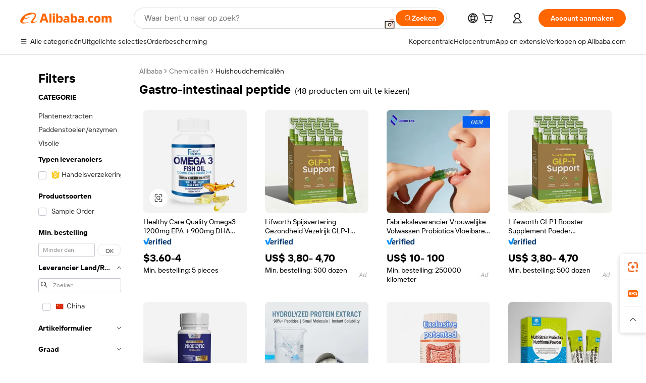

--- FILE ---
content_type: text/html;charset=UTF-8
request_url: https://dutch.alibaba.com/g/gastrointestinal-peptide.html
body_size: 176079
content:

<!-- screen_content -->

    <!-- tangram:5410 begin-->
    <!-- tangram:529998 begin-->
    
<!DOCTYPE html>
<html lang="nl" dir="ltr">
  <head>
        <script>
      window.__BB = {
        scene: window.__bb_scene || 'traffic-free-goods'
      };
      window.__BB.BB_CWV_IGNORE = {
          lcp_element: ['#icbu-buyer-pc-top-banner'],
          lcp_url: [],
        };
      window._timing = {}
      window._timing.first_start = Date.now();
      window.needLoginInspiration = Boolean(false);
      // 变量用于标记页面首次可见时间
      let firstVisibleTime = null;
      if (typeof document.hidden !== 'undefined') {
        // 页面首次加载时直接统计
        if (!document.hidden) {
          firstVisibleTime = Date.now();
          window.__BB_timex = 1
        } else {
          // 页面不可见时监听 visibilitychange 事件
          document.addEventListener('visibilitychange', () => {
            if (!document.hidden) {
              firstVisibleTime = Date.now();
              window.__BB_timex = firstVisibleTime - window.performance.timing.navigationStart
              window.__BB.firstVisibleTime = window.__BB_timex
              console.log("Page became visible after "+ window.__BB_timex + " ms");
            }
          }, { once: true });  // 确保只触发一次
        }
      } else {
        console.warn('Page Visibility API is not supported in this browser.');
      }
    </script>
        <meta name="data-spm" content="a2700">
        <meta name="aplus-xplug" content="NONE">
        <meta name="aplus-icbu-disable-umid" content="1">
        <meta name="google-translate-customization" content="9de59014edaf3b99-22e1cf3b5ca21786-g00bb439a5e9e5f8f-f">
    <meta name="yandex-verification" content="25a76ba8e4443bb3" />
    <meta name="msvalidate.01" content="E3FBF0E89B724C30844BF17C59608E8F" />
    <meta name="viewport" content="width=device-width, initial-scale=1.0, maximum-scale=5.0, user-scalable=yes">
        <link rel="preconnect" href="https://s.alicdn.com/" crossorigin>
    <link rel="dns-prefetch" href="https://s.alicdn.com">
                        <link rel="preload" href="https://s.alicdn.com/@g/alilog/??aplus_plugin_icbufront/index.js,mlog/aplus_v2.js" as="script">
        <link rel="preload" href="https://s.alicdn.com/@img/imgextra/i2/O1CN0153JdbU26g4bILVOyC_!!6000000007690-2-tps-418-58.png" as="image">
        <script>
            window.__APLUS_ABRATE__ = {
        perf_group: 'base64cached',
        scene: "traffic-free-goods",
      };
    </script>
    <meta name="aplus-mmstat-timeout" content="15000">
        <meta content="text/html; charset=utf-8" http-equiv="Content-Type">
          <title>Innovatieve oplossingen voor wereldwijde kopers: Kwaliteit gastro-intestinaal peptide producten</title>
      <meta name="keywords" content="collagen peptides powder,peptides bodybuilding,copper peptide serum">
      <meta name="description" content="Ontdek een breed assortiment aan  gastro-intestinaal peptide , ontworpen voor dagelijks gebruik. Verbeter de hygiëne en het gemak in huizen en bedrijven met kwaliteitsproducten.">
            <meta name="pagetiming-rate" content="9">
      <meta name="pagetiming-resource-rate" content="4">
                    <link rel="canonical" href="https://dutch.alibaba.com/g/gastrointestinal-peptide.html">
                              <link rel="alternate" hreflang="fr" href="https://french.alibaba.com/g/gastrointestinal-peptide.html">
                  <link rel="alternate" hreflang="de" href="https://german.alibaba.com/g/gastrointestinal-peptide.html">
                  <link rel="alternate" hreflang="pt" href="https://portuguese.alibaba.com/g/gastrointestinal-peptide.html">
                  <link rel="alternate" hreflang="it" href="https://italian.alibaba.com/g/gastrointestinal-peptide.html">
                  <link rel="alternate" hreflang="es" href="https://spanish.alibaba.com/g/gastrointestinal-peptide.html">
                  <link rel="alternate" hreflang="ru" href="https://russian.alibaba.com/g/gastrointestinal-peptide.html">
                  <link rel="alternate" hreflang="ko" href="https://korean.alibaba.com/g/gastrointestinal-peptide.html">
                  <link rel="alternate" hreflang="ar" href="https://arabic.alibaba.com/g/gastrointestinal-peptide.html">
                  <link rel="alternate" hreflang="ja" href="https://japanese.alibaba.com/g/gastrointestinal-peptide.html">
                  <link rel="alternate" hreflang="tr" href="https://turkish.alibaba.com/g/gastrointestinal-peptide.html">
                  <link rel="alternate" hreflang="th" href="https://thai.alibaba.com/g/gastrointestinal-peptide.html">
                  <link rel="alternate" hreflang="vi" href="https://vietnamese.alibaba.com/g/gastrointestinal-peptide.html">
                  <link rel="alternate" hreflang="nl" href="https://dutch.alibaba.com/g/gastrointestinal-peptide.html">
                  <link rel="alternate" hreflang="he" href="https://hebrew.alibaba.com/g/gastrointestinal-peptide.html">
                  <link rel="alternate" hreflang="id" href="https://indonesian.alibaba.com/g/gastrointestinal-peptide.html">
                  <link rel="alternate" hreflang="hi" href="https://hindi.alibaba.com/g/gastrointestinal-peptide.html">
                  <link rel="alternate" hreflang="en" href="https://www.alibaba.com/showroom/gastrointestinal-peptide.html">
                  <link rel="alternate" hreflang="zh" href="https://chinese.alibaba.com/g/gastrointestinal-peptide.html">
                  <link rel="alternate" hreflang="x-default" href="https://www.alibaba.com/showroom/gastrointestinal-peptide.html">
                                        <script>
      // Aplus 配置自动打点
      var queue = window.goldlog_queue || (window.goldlog_queue = []);
      var tags = ["button", "a", "div", "span", "i", "svg", "input", "li", "tr"];
      queue.push(
        {
          action: 'goldlog.appendMetaInfo',
          arguments: [
            'aplus-auto-exp',
            [
              {
                logkey: '/sc.ug_msite.new_product_exp',
                cssSelector: '[data-spm-exp]',
                props: ["data-spm-exp"],
              },
              {
                logkey: '/sc.ug_pc.seolist_product_exp',
                cssSelector: '.traffic-card-gallery',
                props: ["data-spm-exp"],
              }
            ]
          ]
        }
      )
      queue.push({
        action: 'goldlog.setMetaInfo',
        arguments: ['aplus-auto-clk', JSON.stringify(tags.map(tag =>({
          "logkey": "/sc.ug_msite.new_product_clk",
          tag,
          "filter": "data-spm-clk",
          "props": ["data-spm-clk"]
        })))],
      });
    </script>
  </head>
  <div id="icbu-header"><div id="the-new-header" data-version="4.4.0" data-tnh-auto-exp="tnh-expose" data-scenes="search-products" style="position: relative;background-color: #fff;border-bottom: 1px solid #ddd;box-sizing: border-box; font-family:Inter,SF Pro Text,Roboto,Helvetica Neue,Helvetica,Tahoma,Arial,PingFang SC,Microsoft YaHei;"><div style="display: flex;align-items:center;height: 72px;min-width: 1200px;max-width: 1580px;margin: 0 auto;padding: 0 40px;box-sizing: border-box;"><img style="height: 29px; width: 209px;" src="https://s.alicdn.com/@img/imgextra/i2/O1CN0153JdbU26g4bILVOyC_!!6000000007690-2-tps-418-58.png" alt="" /></div><div style="min-width: 1200px;max-width: 1580px;margin: 0 auto;overflow: hidden;font-size: 14px;display: flex;justify-content: space-between;padding: 0 40px;box-sizing: border-box;"><div style="display: flex; align-items: center; justify-content: space-between"><div style="position: relative; height: 36px; padding: 0 28px 0 20px">All categories</div><div style="position: relative; height: 36px; padding-right: 28px">Featured selections</div><div style="position: relative; height: 36px">Trade Assurance</div></div><div style="display: flex; align-items: center; justify-content: space-between"><div style="position: relative; height: 36px; padding-right: 28px">Buyer Central</div><div style="position: relative; height: 36px; padding-right: 28px">Help Center</div><div style="position: relative; height: 36px; padding-right: 28px">Get the app</div><div style="position: relative; height: 36px">Become a supplier</div></div></div></div></div></div>
  <body data-spm="7724857" style="min-height: calc(100vh + 1px)"><script 
id="beacon-aplus"   
src="//s.alicdn.com/@g/alilog/??aplus_plugin_icbufront/index.js,mlog/aplus_v2.js"
exparams="aplus=async&userid=&aplus&ali_beacon_id=&ali_apache_id=&ali_apache_track=&ali_apache_tracktmp=&eagleeye_traceid=2101c9ac17696328996675347e09be&ip=3%2e144%2e143%2e110&dmtrack_c={ali%5fresin%5ftrace%3dse%5frst%3dnull%7csp%5fviewtype%3dY%7cset%3d3%7cser%3d1007%7cpageId%3d7720d757af194ddda72f73880dca8afb%7cm%5fpageid%3dnull%7cpvmi%3d6e01e3a0729c4bbe997f9639679174f4%7csek%5fsepd%3dgastro%2dintestinaal%2bpeptide%7csek%3dgastrointestinal%2bpeptide%7cse%5fpn%3d1%7cp4pid%3d5a4e4f69%2d7621%2d41d9%2d8ca5%2d5741b1d8b2c0%7csclkid%3dnull%7cforecast%5fpost%5fcate%3dnull%7cseo%5fnew%5fuser%5fflag%3dfalse%7ccategoryId%3d100004068%7cseo%5fsearch%5fmodel%5fupgrade%5fv2%3d2025070801%7cseo%5fmodule%5fcard%5f20240624%3d202406242%7clong%5ftext%5fgoogle%5ftranslate%5fv2%3d2407142%7cseo%5fcontent%5ftd%5fbottom%5ftext%5fupdate%5fkey%3d2025070801%7cseo%5fsearch%5fmodel%5fupgrade%5fv3%3d2025072201%7cdamo%5falt%5freplace%3d2485818%7cseo%5fsearch%5fmodel%5fmulti%5fupgrade%5fv3%3d2025081101%7cwap%5fcross%3d2007659%7cwap%5fcs%5faction%3d2005494%7cAPP%5fVisitor%5fActive%3d26705%7cseo%5fshowroom%5fgoods%5fmix%3d2005244%7cpc%5fcard%5fchore%3d2026011500%7cseo%5fdefault%5fcached%5flong%5ftext%5ffrom%5fnew%5fkeyword%5fstep%3d2024122502%7cshowroom%5fgeneral%5ftemplate%3d2005292%7cshowroom%5freview%3d20230308%7cwap%5fcs%5ftext%3dnull%7cstructured%5fdata%3d2025052702%7cseo%5fmulti%5fstyle%5ftext%5fupdate%3d2511181%7cpc%5fnew%5fheader%3dnull%7cseo%5fmeta%5fcate%5ftemplate%5fv1%3d2025042401%7cseo%5fmeta%5ftd%5fsearch%5fkeyword%5fstep%5fv1%3d2025040999%7cshowroom%5fft%5flong%5ftext%5fbaks%3d80802%7cAPP%5fGrowing%5fBuyer%5fHigh%5fIntent%5fActive%3d25488%7cshowroom%5fpc%5fv2019%3d2104%7cAPP%5fProspecting%5fBuyer%3d26708%7ccache%5fcontrol%3d2481986%7cAPP%5fChurned%5fCore%5fBuyer%3d25463%7cseo%5fdefault%5fcached%5flong%5ftext%5fstep%3d24110802%7camp%5flighthouse%5fscore%5fimage%3d19657%7cseo%5fft%5ftranslate%5fgemini%3d25012003%7cwap%5fnode%5fssr%3d2015725%7cdataphant%5fopen%3d27030%7clongtext%5fmulti%5fstyle%5fexpand%5frussian%3d2510141%7cseo%5flongtext%5fgoogle%5fdata%5fsection%3d25021702%7cindustry%5fpopular%5ffloor%3dnull%7cwap%5fad%5fgoods%5fproduct%5finterval%3dnull%7cseo%5fgoods%5fbootom%5fwholesale%5flink%3dnull%7cseo%5fkeyword%5faatest%3d20%7cseo%5fmiddle%5fwholesale%5flink%3dnull%7cft%5flong%5ftext%5fenpand%5fstep2%3d121602%7cseo%5fft%5flongtext%5fexpand%5fstep3%3d25012102%7cseo%5fwap%5fheadercard%3d2006288%7cAPP%5fChurned%5fInactive%5fVisitor%3d25497%7cAPP%5fGrowing%5fBuyer%5fHigh%5fIntent%5fInactive%3d25484%7cseo%5fmeta%5ftd%5fmulti%5fkey%3d2025061801%7ctop%5frecommend%5f20250120%3d202501201%7clongtext%5fmulti%5fstyle%5fexpand%5ffrench%5fcopy%3d25091802%7clongtext%5fmulti%5fstyle%5fexpand%5ffrench%5fcopy%5fcopy%3d25092502%7cseo%5ffloor%5fexp%3dnull%7cseo%5fshowroom%5falgo%5flink%3d17764%7cseo%5fmeta%5ftd%5faib%5fgeneral%5fkey%3d2025091900%7ccountry%5findustry%3d202311033%7cshowroom%5fft%5flong%5ftext%5fenpand%5fstep1%3d101102%7cseo%5fshowroom%5fnorel%3dnull%7cplp%5fstyle%5f25%5fpc%3d202505222%7cseo%5fggs%5flayer%3d10011%7cquery%5fmutil%5flang%5ftranslate%3d2025060300%7cseo%5fsearch%5fmulti%5fsearch%5ftype%5fv2%3d2026012201%7cAPP%5fChurned%5fBuyer%3d25468%7cstream%5frender%5fperf%5fopt%3d2309181%7cwap%5fgoods%3d2007383%7cseo%5fshowroom%5fsimilar%5f20240614%3d202406142%7cchinese%5fopen%3d6307%7cquery%5fgpt%5ftranslate%3d20240820%7cad%5fproduct%5finterval%3dnull%7camp%5fto%5fpwa%3d2007359%7cplp%5faib%5fmulti%5fai%5fmeta%3d20250401%7cwap%5fsupplier%5fcontent%3dnull%7cpc%5ffree%5frefactoring%3d20220315%7cAPP%5fGrowing%5fBuyer%5fInactive%3d25476%7csso%5foem%5ffloor%3dnull%7cseo%5fpc%5fnew%5fview%5f20240807%3d202408072%7cseo%5fbottom%5ftext%5fentity%5fkey%5fcopy%3d2025062400%7cstream%5frender%3d433763%7cseo%5fmodule%5fcard%5f20240424%3d202404241%7cseo%5ftitle%5freplace%5f20191226%3d5841%7clongtext%5fmulti%5fstyle%5fexpand%3d25090802%7cgoogleweblight%3d6516%7clighthouse%5fbase64%3dnull%7cAPP%5fProspecting%5fBuyer%5fActive%3d26719%7cad%5fgoods%5fproduct%5finterval%3dnull%7cseo%5fbottom%5fdeep%5fextend%5fkw%5fkey%3d2025071101%7clongtext%5fmulti%5fstyle%5fexpand%5fturkish%3d25102801%7cilink%5fuv%3d20240911%7cwap%5flist%5fwakeup%3d2005832%7ctpp%5fcrosslink%5fpc%3d20205311%7cseo%5ftop%5fbooth%3d18501%7cAPP%5fGrowing%5fBuyer%5fLess%5fActive%3d25472%7cseo%5fsearch%5fmodel%5fupgrade%5frank%3d2025092401%7cgoodslayer%3d7977%7cft%5flong%5ftext%5ftranslate%5fexpand%5fstep1%3d24110802%7cseo%5fheaderstyle%5ftraffic%5fkey%5fv1%3d2025072100%7ccrosslink%5fswitch%3d2008141%7cp4p%5foutline%3d20240328%7cseo%5fmeta%5ftd%5faib%5fv2%5fkey%3d2025091800%7crts%5fmulti%3d2008404%7cseo%5fad%5foptimization%5fkey%5fv2%3d2025072301%7cAPP%5fVisitor%5fLess%5fActive%3d26698%7cseo%5fsearch%5franker%5fid%3d2025112401%7cplp%5fstyle%5f25%3d202505192%7ccdn%5fvm%3d2007368%7cwap%5fad%5fproduct%5finterval%3dnull%7cseo%5fsearch%5fmodel%5fmulti%5fupgrade%5frank%3d2025092401%7cpc%5fcard%5fshare%3d2025081201%7cAPP%5fGrowing%5fBuyer%5fHigh%5fIntent%5fLess%5fActive%3d25477%7cgoods%5ftitle%5fsubstitute%3d9616%7cwap%5fscreen%5fexp%3d2025081400%7creact%5fheader%5ftest%3d202502182%7cpc%5fcs%5fcolor%3d2005788%7cshowroom%5fft%5flong%5ftext%5ftest%3d72502%7cone%5ftap%5flogin%5fABTest%3d202308153%7cseo%5fhyh%5fshow%5ftags%3d9867%7cplp%5fstructured%5fdata%3d2508182%7cguide%5fdelete%3d2008526%7cseo%5findustry%5ftemplate%3dnull%7cseo%5fmeta%5ftd%5fmulti%5fes%5fkey%3d2025073101%7cseo%5fshowroom%5fdata%5fmix%3d19888%7csso%5ftop%5franking%5ffloor%3d20031%7cseo%5ftd%5fdeep%5fupgrade%5fkey%5fv3%3d2025081101%7cwap%5fue%5fone%3d2025111401%7cshowroom%5fto%5frts%5flink%3d2008480%7ccountrysearch%5ftest%3dnull%7cchannel%5famp%5fto%5fpwa%3d2008435%7cseo%5fmulti%5fstyles%5flong%5ftext%3d2503172%7cseo%5fmeta%5ftext%5fmutli%5fcate%5ftemplate%5fv1%3d2025080801%7cseo%5fdefault%5fcached%5fmutil%5flong%5ftext%5fstep%3d24110436%7cseo%5faction%5fpoint%5ftype%3d22823%7cseo%5faib%5ftd%5flaunch%5f20240828%5fcopy%3d202408282%7cseo%5fshowroom%5fwholesale%5flink%3d2486142%7cseo%5fperf%5fimprove%3d2023999%7cseo%5fwap%5flist%5fbounce%5f01%3d2063%7cseo%5fwap%5flist%5fbounce%5f02%3d2128%7cAPP%5fGrowing%5fBuyer%5fActive%3d25492%7cvideolayer%3dnull%7cvideo%5fplay%3d2006036%7cwap%5fcard%5fchore%3d2026011601%7cAPP%5fChurned%5fMember%5fInactive%3d25501%7cseo%5fgoogle%5fnew%5fstruct%3d438326%7cicbu%5falgo%5fp4p%5fseo%5fad%3d2025072301%7ctpp%5ftrace%3dseoKeyword%2dseoKeyword%5fv3%2dproduct%2dPRODUCT%5fFAIL}&pageid=03908f6e2101d3c61769632899&hn=ensearchweb033001211198%2erg%2dus%2deast%2eus44&asid=AQAAAACDdHppPMVmBAAAAADsuaB+F0uYxg==&treq=&tres=" async>
</script>
            <style>body{background-color:white;}.no-scrollbar.il-sticky.il-top-0.il-max-h-\[100vh\].il-w-\[200px\].il-flex-shrink-0.il-flex-grow-0.il-overflow-y-scroll{background-color:#FFF;padding-left:12px}</style>
                    <!-- tangram:530006 begin-->
<!--  -->
 <style>
   @keyframes il-spin {
     to {
       transform: rotate(360deg);
     }
   }
   @keyframes il-pulse {
     50% {
       opacity: 0.5;
     }
   }
   .traffic-card-gallery {display: flex;position: relative;flex-direction: column;justify-content: flex-start;border-radius: 0.5rem;background-color: #fff;padding: 0.5rem 0.5rem 1rem;overflow: hidden;font-size: 0.75rem;line-height: 1rem;}
   .traffic-card-list {display: flex;position: relative;flex-direction: row;justify-content: flex-start;border-bottom-width: 1px;background-color: #fff;padding: 1rem;height: 292px;overflow: hidden;font-size: 0.75rem;line-height: 1rem;}
   .product-price {
     b {
       font-size: 22px;
     }
   }
   .skel-loading {
       animation: il-pulse 2s cubic-bezier(0.4, 0, 0.6, 1) infinite;background-color: hsl(60, 4.8%, 95.9%);
   }
 </style>
<div id="first-cached-card">
  <div style="box-sizing:border-box;display: flex;position: absolute;left: 0;right: 0;margin: 0 auto;z-index: 1;min-width: 1200px;max-width: 1580px;padding: 0.75rem 3.25rem 0;pointer-events: none;">
    <!--页面左侧区域-->
    <div style="width: 200px;padding-top: 1rem;padding-left:12px; background-color: #fff;border-radius: 0.25rem">
      <div class="skel-loading" style="height: 1.5rem;width: 50%;border-radius: 0.25rem;"></div>
      <div style="margin-top: 1rem;margin-bottom: 1rem;">
        <div class="skel-loading" style="height: 1rem;width: calc(100% * 5 / 6);"></div>
        <div
          class="skel-loading"
          style="margin-top: 1rem;height: 1rem;width: calc(100% * 8 / 12);"
        ></div>
        <div class="skel-loading" style="margin-top: 1rem;height: 1rem;width: 75%;"></div>
        <div
          class="skel-loading"
          style="margin-top: 1rem;height: 1rem;width: calc(100% * 7 / 12);"
        ></div>
      </div>
      <div class="skel-loading" style="height: 1.5rem;width: 50%;border-radius: 0.25rem;"></div>
      <div style="margin-top: 1rem;margin-bottom: 1rem;">
        <div class="skel-loading" style="height: 1rem;width: calc(100% * 5 / 6);"></div>
        <div
          class="skel-loading"
          style="margin-top: 1rem;height: 1rem;width: calc(100% * 8 / 12);"
        ></div>
        <div class="skel-loading" style="margin-top: 1rem;height: 1rem;width: 75%;"></div>
        <div
          class="skel-loading"
          style="margin-top: 1rem;height: 1rem;width: calc(100% * 7 / 12);"
        ></div>
      </div>
      <div class="skel-loading" style="height: 1.5rem;width: 50%;border-radius: 0.25rem;"></div>
      <div style="margin-top: 1rem;margin-bottom: 1rem;">
        <div class="skel-loading" style="height: 1rem;width: calc(100% * 5 / 6);"></div>
        <div
          class="skel-loading"
          style="margin-top: 1rem;height: 1rem;width: calc(100% * 8 / 12);"
        ></div>
        <div class="skel-loading" style="margin-top: 1rem;height: 1rem;width: 75%;"></div>
        <div
          class="skel-loading"
          style="margin-top: 1rem;height: 1rem;width: calc(100% * 7 / 12);"
        ></div>
      </div>
      <div class="skel-loading" style="height: 1.5rem;width: 50%;border-radius: 0.25rem;"></div>
      <div style="margin-top: 1rem;margin-bottom: 1rem;">
        <div class="skel-loading" style="height: 1rem;width: calc(100% * 5 / 6);"></div>
        <div
          class="skel-loading"
          style="margin-top: 1rem;height: 1rem;width: calc(100% * 8 / 12);"
        ></div>
        <div class="skel-loading" style="margin-top: 1rem;height: 1rem;width: 75%;"></div>
        <div
          class="skel-loading"
          style="margin-top: 1rem;height: 1rem;width: calc(100% * 7 / 12);"
        ></div>
      </div>
      <div class="skel-loading" style="height: 1.5rem;width: 50%;border-radius: 0.25rem;"></div>
      <div style="margin-top: 1rem;margin-bottom: 1rem;">
        <div class="skel-loading" style="height: 1rem;width: calc(100% * 5 / 6);"></div>
        <div
          class="skel-loading"
          style="margin-top: 1rem;height: 1rem;width: calc(100% * 8 / 12);"
        ></div>
        <div class="skel-loading" style="margin-top: 1rem;height: 1rem;width: 75%;"></div>
        <div
          class="skel-loading"
          style="margin-top: 1rem;height: 1rem;width: calc(100% * 7 / 12);"
        ></div>
      </div>
      <div class="skel-loading" style="height: 1.5rem;width: 50%;border-radius: 0.25rem;"></div>
      <div style="margin-top: 1rem;margin-bottom: 1rem;">
        <div class="skel-loading" style="height: 1rem;width: calc(100% * 5 / 6);"></div>
        <div
          class="skel-loading"
          style="margin-top: 1rem;height: 1rem;width: calc(100% * 8 / 12);"
        ></div>
        <div class="skel-loading" style="margin-top: 1rem;height: 1rem;width: 75%;"></div>
        <div
          class="skel-loading"
          style="margin-top: 1rem;height: 1rem;width: calc(100% * 7 / 12);"
        ></div>
      </div>
    </div>
    <!--页面主体区域-->
    <div style="flex: 1 1 0%; overflow: hidden;padding: 0.5rem 0.5rem 0.5rem 1.5rem">
      <div style="height: 1.25rem;margin-bottom: 1rem;"></div>
      <!-- keywords -->
      <div style="margin-bottom: 1rem;height: 1.75rem;font-weight: 700;font-size: 1.25rem;line-height: 1.75rem;"></div>
      <!-- longtext -->
            <div style="width: calc(25% - 0.9rem);pointer-events: auto">
        <div class="traffic-card-gallery">
          <!-- ProductImage -->
          <a href="//www.alibaba.com/product-detail/Healthy-Care-Quality-Omega3-1200mg-EPA_1601317926760.html?from=SEO" target="_blank" style="position: relative;margin-bottom: 0.5rem;aspect-ratio: 1;overflow: hidden;border-radius: 0.5rem;">
            <div style="display: flex; overflow: hidden">
              <div style="position: relative;margin: 0;width: 100%;min-width: 0;flex-shrink: 0;flex-grow: 0;flex-basis: 100%;padding: 0;">
                <img style="position: relative; aspect-ratio: 1; width: 100%" src="[data-uri]" loading="eager" />
                <div style="position: absolute;left: 0;bottom: 0;right: 0;top: 0;background-color: #000;opacity: 0.05;"></div>
              </div>
            </div>
          </a>
          <div style="display: flex;flex: 1 1 0%;flex-direction: column;justify-content: space-between;">
            <div>
              <a class="skel-loading" style="margin-top: 0.5rem;display:inline-block;width:100%;height:1rem;" href="//www.alibaba.com/product-detail/Healthy-Care-Quality-Omega3-1200mg-EPA_1601317926760.html" target="_blank"></a>
              <a class="skel-loading" style="margin-top: 0.125rem;display:inline-block;width:100%;height:1rem;" href="//www.alibaba.com/product-detail/Healthy-Care-Quality-Omega3-1200mg-EPA_1601317926760.html" target="_blank"></a>
              <div class="skel-loading" style="margin-top: 0.25rem;height:1.625rem;width:75%"></div>
              <div class="skel-loading" style="margin-top: 0.5rem;height: 1rem;width:50%"></div>
              <div class="skel-loading" style="margin-top:0.25rem;height:1rem;width:25%"></div>
            </div>
          </div>

        </div>
      </div>

    </div>
  </div>
</div>
<!-- tangram:530006 end-->
            <style>.component-left-filter-callback{display:flex;position:relative;margin-top:10px;height:1200px}.component-left-filter-callback img{width:200px}.component-left-filter-callback i{position:absolute;top:5%;left:50%}.related-search-wrapper{padding:var(--spacing-pc-s);--tw-bg-opacity: 1;background-color:rgba(255,255,255,var(--tw-bg-opacity, 1))}.related-search-wrapper .related-search-box{margin:12px 16px}.related-search-wrapper .related-search-box .related-search-title{display:inline;float:start;color:#666;word-wrap:break-word;margin-right:12px;width:13%}.related-search-wrapper .related-search-box .related-search-content{display:flex;flex-wrap:wrap}.related-search-wrapper .related-search-box .related-search-content .related-search-link{margin-right:12px;width:23%;overflow:hidden;color:#666;text-overflow:ellipsis;white-space:nowrap}.product-title img{margin-right:var(--spacing-pc-s);display:inline-block;height:var(--spacing-pc-l);vertical-align:sub}.product-price b{font-size:22px}.similar-icon{position:absolute;bottom:12px;z-index:2;right:12px}.rfq-card{display:inline-block;position:relative;box-sizing:border-box;margin-bottom:36px}.rfq-card .rfq-card-content{display:flex;position:relative;flex-direction:column;align-items:flex-start;background-size:cover;background-color:#fff;padding:12px;width:100%;height:100%}.rfq-card .rfq-card-content .rfq-card-icon{margin-top:50px}.rfq-card .rfq-card-content .rfq-card-icon img{width:45px}.rfq-card .rfq-card-content .rfq-card-top-title{margin-top:14px;color:#222;font-weight:400;font-size:16px}.rfq-card .rfq-card-content .rfq-card-title{margin-top:24px;color:#333;font-weight:800;font-size:20px}.rfq-card .rfq-card-content .rfq-card-input-box{margin-top:24px;width:100%}.rfq-card .rfq-card-content .rfq-card-input-box textarea{box-sizing:border-box;border:1px solid #ddd;border-radius:4px;background-color:#fff;padding:9px 12px;width:100%;height:88px;resize:none;color:#666;font-weight:400;font-size:13px;font-family:inherit}.rfq-card .rfq-card-content .rfq-card-button{margin-top:24px;border:1px solid #666;border-radius:16px;background-color:#fff;width:67%;color:#000;font-weight:700;font-size:14px;line-height:30px;text-align:center}[data-modulename^=ProductList-] div{contain-intrinsic-size:auto 500px}.traffic-card-gallery:hover{z-index:10}.traffic-card-gallery{position:relative;display:flex;flex-direction:column;justify-content:flex-start;overflow:hidden;border-radius:var(--radius-pc-m);--tw-bg-opacity: 1;background-color:rgba(255,255,255,var(--tw-bg-opacity, 1));padding:var(--spacing-pc-s);font-size:var(--text-pc-caption-size);line-height:var(--text-pc-caption-line-height);transition-property:box-shadow;transition-timing-function:cubic-bezier(.4,0,.2,1);transition-duration:.15s;transition-duration:var(--duration-short4);animation-duration:var(--duration-short4)}.traffic-card-list{position:relative;display:flex;height:292px;flex-direction:row;justify-content:flex-start;overflow:hidden;border-bottom-width:1px;--tw-bg-opacity: 1;background-color:rgba(255,255,255,var(--tw-bg-opacity, 1));padding:var(--spacing-pc-l);font-size:var(--text-pc-caption-size);line-height:var(--text-pc-caption-line-height)}.traffic-card-g-industry{position:relative;border-radius:var(--radius-pc-s);--tw-bg-opacity: 1;background-color:rgba(255,255,255,var(--tw-bg-opacity, 1));padding-bottom:var(--spacing-pc-m);padding-right:var(--spacing-pc-m);padding-left:var(--spacing-pc-m);padding-top:var(--spacing-pc-xl);font-size:var(--text-pc-body-size);line-height:var(--text-pc-body-line-height)}.module-filter-section-wrapper{max-height:none!important;overflow-x:hidden}:root{--color-brand-secondary: #FA6400;--color-semantic-promotion: #DE0505;--color-neutral-text: #222;--color-neutral-placeholder: #767676;--color-neutral-border: #DDD;--color-neutral-background: #F4F4F4;--color-neutral-container: #F8F8F8;--color-neutral-white: #FFF;--font-weight-regular: 400;--font-weight-semibold: 600;--font-weight-bold: 700;--duration-short4: .2s;--duration-medium2: .3s;--easing-in-out: cubic-bezier(.2, 0, .38, 1);--text-pc-display-s-size: 28px;--text-pc-display-s-line-height: 38px;--text-pc-heading-l-size: 24px;--text-pc-heading-l-line-height: 32px;--text-pc-heading-m-size: 20px;--text-pc-heading-m-line-height: 26px;--text-pc-heading-s-size: 16px;--text-pc-heading-s-line-height: 22px;--text-pc-body-size: 14px;--text-pc-body-line-height: 18px;--text-pc-caption-size: 12px;--text-pc-caption-line-height: 16px;--spacing-pc-none: 0px;--spacing-pc-xxs: 2px;--spacing-pc-xs: 4px;--spacing-pc-s: 8px;--spacing-pc-m: 12px;--spacing-pc-l: 16px;--spacing-pc-xl: 20px;--spacing-pc-xxl: 24px;--spacing-pc-3xl: 28px;--spacing-pc-4xl: 32px;--spacing-pc-5xl: 36px;--spacing-pc-6xl: 40px;--spacing-pc-7xl: 48px;--radius-pc-none: 0px;--radius-pc-xxs: 2px;--radius-pc-xs: 4px;--radius-pc-s: 8px;--radius-pc-m: 12px;--radius-pc-l: 16px;--radius-pc-full: 9999px;--shadow-pc-s: 0px 0px 4px 0px rgba(0, 0, 0, .05), 0px 1px 10px 0px rgba(0, 0, 0, .07)}*,:before,:after{--tw-translate-x: 0;--tw-translate-y: 0;--tw-rotate: 0;--tw-skew-x: 0;--tw-skew-y: 0;--tw-scale-x: 1;--tw-scale-y: 1;--tw-ring-inset: ;--tw-ring-offset-width: 0px;--tw-ring-offset-color: #fff;--tw-ring-color: rgba(59, 130, 246, .5);--tw-ring-offset-shadow: 0 0 rgba(0,0,0,0);--tw-ring-shadow: 0 0 rgba(0,0,0,0);--tw-shadow: 0 0 rgba(0,0,0,0)}::backdrop{--tw-translate-x: 0;--tw-translate-y: 0;--tw-rotate: 0;--tw-skew-x: 0;--tw-skew-y: 0;--tw-scale-x: 1;--tw-scale-y: 1;--tw-ring-inset: ;--tw-ring-offset-width: 0px;--tw-ring-offset-color: #fff;--tw-ring-color: rgba(59, 130, 246, .5);--tw-ring-offset-shadow: 0 0 rgba(0,0,0,0);--tw-ring-shadow: 0 0 rgba(0,0,0,0);--tw-shadow: 0 0 rgba(0,0,0,0)}/*! tailwindcss v3.4.17 | MIT License | https://tailwindcss.com
 */*,:before,:after{box-sizing:border-box;border-width:0;border-style:solid;border-color:#e5e7eb}html,:host{line-height:1.5;-webkit-text-size-adjust:100%;-moz-tab-size:4;-o-tab-size:4;tab-size:4;font-family:Alibaba B2B Sans,-apple-system,BlinkMacSystemFont,Segoe UI,Roboto,Helvetica Neue,Arial,sans-serif;font-feature-settings:normal;font-variation-settings:normal;-webkit-tap-highlight-color:transparent}body{margin:0;line-height:inherit}hr{height:0;color:inherit;border-top-width:1px}abbr:where([title]){text-decoration:underline;-webkit-text-decoration:underline dotted;text-decoration:underline dotted}h1,h2,h3,h4,h5,h6{font-size:inherit;font-weight:inherit}a{color:inherit;text-decoration:inherit}b,strong{font-weight:bolder}code,kbd,samp,pre{font-family:ui-monospace,SFMono-Regular,Menlo,Monaco,Consolas,Liberation Mono,Courier New,monospace;font-feature-settings:normal;font-variation-settings:normal;font-size:1em}small{font-size:80%}sub,sup{font-size:75%;line-height:0;position:relative;vertical-align:baseline}sub{bottom:-.25em}sup{top:-.5em}table{text-indent:0;border-color:inherit;border-collapse:collapse}button,input,optgroup,select,textarea{font-family:inherit;font-feature-settings:inherit;font-variation-settings:inherit;font-size:100%;font-weight:inherit;line-height:inherit;letter-spacing:inherit;color:inherit;margin:0;padding:0}button,select{text-transform:none}button,input:where([type=button]),input:where([type=reset]),input:where([type=submit]){-webkit-appearance:button;background-color:transparent;background-image:none}:-moz-focusring{outline:auto}:-moz-ui-invalid{box-shadow:none}progress{vertical-align:baseline}::-webkit-inner-spin-button,::-webkit-outer-spin-button{height:auto}[type=search]{-webkit-appearance:textfield;outline-offset:-2px}::-webkit-search-decoration{-webkit-appearance:none}::-webkit-file-upload-button{-webkit-appearance:button;font:inherit}summary{display:list-item}blockquote,dl,dd,h1,h2,h3,h4,h5,h6,hr,figure,p,pre{margin:0}fieldset{margin:0;padding:0}legend{padding:0}ol,ul,menu{list-style:none;margin:0;padding:0}dialog{padding:0}textarea{resize:vertical}input::-moz-placeholder,textarea::-moz-placeholder{opacity:1;color:#9ca3af}input::placeholder,textarea::placeholder{opacity:1;color:#9ca3af}button,[role=button]{cursor:pointer}:disabled{cursor:default}img,svg,video,canvas,audio,iframe,embed,object{display:block;vertical-align:middle}img,video{max-width:100%;height:auto}[hidden]:where(:not([hidden=until-found])){display:none}.il-sr-only{position:absolute;width:1px;height:1px;padding:0;margin:-1px;overflow:hidden;clip:rect(0,0,0,0);white-space:nowrap;border-width:0}.il-pointer-events-none{pointer-events:none}.il-invisible{visibility:hidden}.il-fixed{position:fixed}.il-absolute{position:absolute}.il-relative{position:relative}.il-sticky{position:sticky}.il-inset-0{top:var(--spacing-pc-none);right:var(--spacing-pc-none);bottom:var(--spacing-pc-none);left:var(--spacing-pc-none)}.il--bottom-12{bottom:calc(var(--spacing-pc-7xl) * -1)}.il--top-12{top:calc(var(--spacing-pc-7xl) * -1)}.il-bottom-0{bottom:var(--spacing-pc-none)}.il-bottom-10{bottom:var(--spacing-pc-6xl)}.il-bottom-2{bottom:var(--spacing-pc-s)}.il-bottom-3{bottom:var(--spacing-pc-m)}.il-bottom-4{bottom:var(--spacing-pc-l)}.il-end-0{right:var(--spacing-pc-none)}.il-end-2{right:var(--spacing-pc-s)}.il-end-3{right:var(--spacing-pc-m)}.il-end-4{right:var(--spacing-pc-l)}.il-left-0{left:var(--spacing-pc-none)}.il-left-3{left:var(--spacing-pc-m)}.il-right-0{right:var(--spacing-pc-none)}.il-right-2{right:var(--spacing-pc-s)}.il-right-3{right:var(--spacing-pc-m)}.il-start-0{left:var(--spacing-pc-none)}.il-start-1\/2{left:50%}.il-start-2{left:var(--spacing-pc-s)}.il-start-3{left:var(--spacing-pc-m)}.il-start-\[50\%\]{left:50%}.il-top-0{top:var(--spacing-pc-none)}.il-top-1\/2{top:50%}.il-top-16{top:64px}.il-top-4{top:var(--spacing-pc-l)}.il-top-\[50\%\]{top:50%}.il-top-full{top:100%}.il-z-0{z-index:0}.il-z-10{z-index:10}.il-z-50{z-index:50}.il-z-\[1\]{z-index:1}.il-z-\[9999\]{z-index:9999}.il-col-span-4{grid-column:span 4 / span 4}.il-m-0{margin:var(--spacing-pc-none)}.il-m-3{margin:var(--spacing-pc-m)}.il-m-auto{margin:auto}.il-mx-auto{margin-left:auto;margin-right:auto}.il-my-3{margin-top:var(--spacing-pc-m);margin-bottom:var(--spacing-pc-m)}.il-my-5{margin-top:var(--spacing-pc-xl);margin-bottom:var(--spacing-pc-xl)}.il-my-auto{margin-top:auto;margin-bottom:auto}.\!il-mb-4{margin-bottom:var(--spacing-pc-l)!important}.il--mt-4{margin-top:calc(var(--spacing-pc-l) * -1)}.il-mb-0{margin-bottom:var(--spacing-pc-none)}.il-mb-1{margin-bottom:var(--spacing-pc-xs)}.il-mb-2{margin-bottom:var(--spacing-pc-s)}.il-mb-3{margin-bottom:var(--spacing-pc-m)}.il-mb-4{margin-bottom:var(--spacing-pc-l)}.il-mb-5{margin-bottom:var(--spacing-pc-xl)}.il-mb-6{margin-bottom:var(--spacing-pc-xxl)}.il-mb-8{margin-bottom:var(--spacing-pc-4xl)}.il-mb-\[-0\.75rem\]{margin-bottom:-.75rem}.il-mb-\[0\.125rem\]{margin-bottom:.125rem}.il-me-1{margin-right:var(--spacing-pc-xs)}.il-me-2{margin-right:var(--spacing-pc-s)}.il-me-3{margin-right:var(--spacing-pc-m)}.il-me-\[2px\]{margin-right:2px}.il-me-auto{margin-right:auto}.il-mr-0\.5{margin-right:var(--spacing-pc-xxs)}.il-mr-1{margin-right:var(--spacing-pc-xs)}.il-mr-2{margin-right:var(--spacing-pc-s)}.il-ms-1{margin-left:var(--spacing-pc-xs)}.il-ms-4{margin-left:var(--spacing-pc-l)}.il-ms-5{margin-left:var(--spacing-pc-xl)}.il-ms-8{margin-left:var(--spacing-pc-4xl)}.il-ms-\[\.375rem\]{margin-left:.375rem}.il-ms-auto{margin-left:auto}.il-mt-0{margin-top:var(--spacing-pc-none)}.il-mt-0\.5{margin-top:var(--spacing-pc-xxs)}.il-mt-1{margin-top:var(--spacing-pc-xs)}.il-mt-2{margin-top:var(--spacing-pc-s)}.il-mt-3{margin-top:var(--spacing-pc-m)}.il-mt-4{margin-top:var(--spacing-pc-l)}.il-mt-6{margin-top:var(--spacing-pc-xxl)}.il-line-clamp-1{overflow:hidden;display:-webkit-box;-webkit-box-orient:vertical;-webkit-line-clamp:1}.il-line-clamp-2{overflow:hidden;display:-webkit-box;-webkit-box-orient:vertical;-webkit-line-clamp:2}.il-line-clamp-6{overflow:hidden;display:-webkit-box;-webkit-box-orient:vertical;-webkit-line-clamp:6}.il-inline-block{display:inline-block}.il-inline{display:inline}.il-flex{display:flex}.il-inline-flex{display:inline-flex}.il-grid{display:grid}.il-aspect-square{aspect-ratio:1 / 1}.il-size-5{width:var(--spacing-pc-xl);height:var(--spacing-pc-xl)}.il-h-1{height:var(--spacing-pc-xs)}.il-h-10{height:var(--spacing-pc-6xl)}.il-h-11{height:44px}.il-h-20{height:80px}.il-h-24{height:96px}.il-h-3{height:var(--spacing-pc-m)}.il-h-3\.5{height:14px}.il-h-4{height:var(--spacing-pc-l)}.il-h-40{height:160px}.il-h-6{height:var(--spacing-pc-xxl)}.il-h-8{height:var(--spacing-pc-4xl)}.il-h-9{height:var(--spacing-pc-5xl)}.il-h-\[10px\]{height:10px}.il-h-\[150px\]{height:150px}.il-h-\[152px\]{height:152px}.il-h-\[18\.25rem\]{height:18.25rem}.il-h-\[292px\]{height:292px}.il-h-\[600px\]{height:600px}.il-h-auto{height:auto}.il-h-fit{height:-moz-fit-content;height:fit-content}.il-h-full{height:100%}.il-h-screen{height:100vh}.il-max-h-\[100vh\]{max-height:100vh}.il-w-1\/2{width:50%}.il-w-10{width:var(--spacing-pc-6xl)}.il-w-10\/12{width:83.333333%}.il-w-24{width:96px}.il-w-4{width:var(--spacing-pc-l)}.il-w-6{width:var(--spacing-pc-xxl)}.il-w-64{width:256px}.il-w-7\/12{width:58.333333%}.il-w-72{width:288px}.il-w-8{width:var(--spacing-pc-4xl)}.il-w-8\/12{width:66.666667%}.il-w-9{width:var(--spacing-pc-5xl)}.il-w-9\/12{width:75%}.il-w-\[15px\]{width:15px}.il-w-\[200px\]{width:200px}.il-w-\[84px\]{width:84px}.il-w-auto{width:auto}.il-w-fit{width:-moz-fit-content;width:fit-content}.il-w-full{width:100%}.il-w-screen{width:100vw}.il-min-w-0{min-width:var(--spacing-pc-none)}.il-min-w-3{min-width:var(--spacing-pc-m)}.il-min-w-\[1200px\]{min-width:1200px}.il-max-w-\[1000px\]{max-width:1000px}.il-max-w-\[1580px\]{max-width:1580px}.il-max-w-full{max-width:100%}.il-max-w-lg{max-width:32rem}.il-flex-1{flex:1 1 0%}.il-flex-shrink-0,.il-shrink-0{flex-shrink:0}.il-flex-grow-0,.il-grow-0{flex-grow:0}.il-basis-24{flex-basis:96px}.il-basis-full{flex-basis:100%}.il-origin-\[--radix-tooltip-content-transform-origin\]{transform-origin:var(--radix-tooltip-content-transform-origin)}.il-origin-center{transform-origin:center}.il--translate-x-1\/2{--tw-translate-x: -50%;transform:translate(var(--tw-translate-x),var(--tw-translate-y)) rotate(var(--tw-rotate)) skew(var(--tw-skew-x)) skewY(var(--tw-skew-y)) scaleX(var(--tw-scale-x)) scaleY(var(--tw-scale-y))}.il--translate-y-1\/2{--tw-translate-y: -50%;transform:translate(var(--tw-translate-x),var(--tw-translate-y)) rotate(var(--tw-rotate)) skew(var(--tw-skew-x)) skewY(var(--tw-skew-y)) scaleX(var(--tw-scale-x)) scaleY(var(--tw-scale-y))}.il-translate-x-\[-50\%\]{--tw-translate-x: -50%;transform:translate(var(--tw-translate-x),var(--tw-translate-y)) rotate(var(--tw-rotate)) skew(var(--tw-skew-x)) skewY(var(--tw-skew-y)) scaleX(var(--tw-scale-x)) scaleY(var(--tw-scale-y))}.il-translate-y-\[-50\%\]{--tw-translate-y: -50%;transform:translate(var(--tw-translate-x),var(--tw-translate-y)) rotate(var(--tw-rotate)) skew(var(--tw-skew-x)) skewY(var(--tw-skew-y)) scaleX(var(--tw-scale-x)) scaleY(var(--tw-scale-y))}.il-rotate-90{--tw-rotate: 90deg;transform:translate(var(--tw-translate-x),var(--tw-translate-y)) rotate(var(--tw-rotate)) skew(var(--tw-skew-x)) skewY(var(--tw-skew-y)) scaleX(var(--tw-scale-x)) scaleY(var(--tw-scale-y))}@keyframes il-pulse{50%{opacity:.5}}.il-animate-pulse{animation:il-pulse 2s cubic-bezier(.4,0,.6,1) infinite}@keyframes il-spin{to{transform:rotate(360deg)}}.il-animate-spin{animation:il-spin 1s linear infinite}.il-cursor-pointer{cursor:pointer}.il-list-disc{list-style-type:disc}.il-grid-cols-2{grid-template-columns:repeat(2,minmax(0,1fr))}.il-grid-cols-4{grid-template-columns:repeat(4,minmax(0,1fr))}.il-flex-row{flex-direction:row}.il-flex-col{flex-direction:column}.il-flex-col-reverse{flex-direction:column-reverse}.il-flex-wrap{flex-wrap:wrap}.il-flex-nowrap{flex-wrap:nowrap}.il-items-start{align-items:flex-start}.il-items-center{align-items:center}.il-items-baseline{align-items:baseline}.il-justify-start{justify-content:flex-start}.il-justify-end{justify-content:flex-end}.il-justify-center{justify-content:center}.il-justify-between{justify-content:space-between}.il-gap-0\.5{gap:var(--spacing-pc-xxs)}.il-gap-1{gap:var(--spacing-pc-xs)}.il-gap-1\.5{gap:6px}.il-gap-10{gap:var(--spacing-pc-6xl)}.il-gap-2{gap:var(--spacing-pc-s)}.il-gap-3{gap:var(--spacing-pc-m)}.il-gap-4{gap:var(--spacing-pc-l)}.il-gap-8{gap:var(--spacing-pc-4xl)}.il-gap-\[\.0938rem\]{gap:.0938rem}.il-gap-\[\.375rem\]{gap:.375rem}.il-gap-\[0\.125rem\]{gap:.125rem}.\!il-gap-x-3{-moz-column-gap:var(--spacing-pc-m)!important;column-gap:var(--spacing-pc-m)!important}.\!il-gap-x-5{-moz-column-gap:var(--spacing-pc-xl)!important;column-gap:var(--spacing-pc-xl)!important}.\!il-gap-y-5{row-gap:var(--spacing-pc-xl)!important}.il-space-y-1\.5>:not([hidden])~:not([hidden]){--tw-space-y-reverse: 0;margin-top:calc(6px * (1 - var(--tw-space-y-reverse)));margin-top:calc(6px * calc(1 - var(--tw-space-y-reverse)));margin-bottom:calc(6px * var(--tw-space-y-reverse))}.il-space-y-4>:not([hidden])~:not([hidden]){--tw-space-y-reverse: 0;margin-top:calc(var(--spacing-pc-l) * (1 - var(--tw-space-y-reverse)));margin-top:calc(var(--spacing-pc-l) * calc(1 - var(--tw-space-y-reverse)));margin-bottom:calc(var(--spacing-pc-l) * var(--tw-space-y-reverse))}.il-overflow-hidden{overflow:hidden}.il-overflow-y-auto{overflow-y:auto}.il-overflow-y-scroll{overflow-y:scroll}.il-truncate{overflow:hidden;text-overflow:ellipsis;white-space:nowrap}.il-text-ellipsis{text-overflow:ellipsis}.il-whitespace-normal{white-space:normal}.il-whitespace-nowrap{white-space:nowrap}.il-break-normal{word-wrap:normal;word-break:normal}.il-break-words{word-wrap:break-word}.il-break-all{word-break:break-all}.il-rounded{border-radius:var(--radius-pc-xs)}.il-rounded-2xl{border-radius:var(--radius-pc-l)}.il-rounded-\[0\.5rem\]{border-radius:.5rem}.il-rounded-\[1\.25rem\]{border-radius:1.25rem}.il-rounded-full{border-radius:var(--radius-pc-full)}.il-rounded-lg{border-radius:var(--radius-pc-s)}.il-rounded-md{border-radius:6px}.il-rounded-none{border-radius:var(--radius-pc-none)}.il-rounded-sm{border-radius:var(--radius-pc-xxs)}.il-rounded-xl{border-radius:var(--radius-pc-m)}.il-rounded-t-xl{border-top-left-radius:var(--radius-pc-m);border-top-right-radius:var(--radius-pc-m)}.il-border,.il-border-\[1px\]{border-width:1px}.il-border-b,.il-border-b-\[1px\]{border-bottom-width:1px}.il-border-solid{border-style:solid}.il-border-none{border-style:none}.il-border-\[\#222\]{--tw-border-opacity: 1;border-color:rgba(34,34,34,var(--tw-border-opacity, 1))}.il-border-\[\#DDD\]{--tw-border-opacity: 1;border-color:rgba(221,221,221,var(--tw-border-opacity, 1))}.il-border-neutral-border{border-color:var(--color-neutral-border)}.il-border-neutral-text{border-color:var(--color-neutral-text)}.il-bg-\[\#E7EDFF\]{--tw-bg-opacity: 1;background-color:rgba(231,237,255,var(--tw-bg-opacity, 1))}.il-bg-\[\#F8F8F8\]{--tw-bg-opacity: 1;background-color:rgba(248,248,248,var(--tw-bg-opacity, 1))}.il-bg-black{--tw-bg-opacity: 1;background-color:rgba(0,0,0,var(--tw-bg-opacity, 1))}.il-bg-black\/60{background-color:#0009}.il-bg-brand-secondary{background-color:var(--color-brand-secondary)}.il-bg-gray-300{--tw-bg-opacity: 1;background-color:rgba(209,213,219,var(--tw-bg-opacity, 1))}.il-bg-neutral-background{background-color:var(--color-neutral-background)}.il-bg-neutral-container{background-color:var(--color-neutral-container)}.il-bg-neutral-white{background-color:var(--color-neutral-white)}.il-bg-orange-500{--tw-bg-opacity: 1;background-color:rgba(249,115,22,var(--tw-bg-opacity, 1))}.il-bg-transparent{background-color:transparent}.il-bg-white{--tw-bg-opacity: 1;background-color:rgba(255,255,255,var(--tw-bg-opacity, 1))}.il-bg-opacity-80{--tw-bg-opacity: .8}.il-bg-cover{background-size:cover}.il-bg-top{background-position:top}.il-bg-no-repeat{background-repeat:no-repeat}.il-fill-black{fill:#000}.il-object-cover{-o-object-fit:cover;object-fit:cover}.il-p-0{padding:var(--spacing-pc-none)}.il-p-1{padding:var(--spacing-pc-xs)}.il-p-2{padding:var(--spacing-pc-s)}.il-p-3{padding:var(--spacing-pc-m)}.il-p-4{padding:var(--spacing-pc-l)}.il-p-5{padding:var(--spacing-pc-xl)}.il-p-6{padding:var(--spacing-pc-xxl)}.il-px-1{padding-left:var(--spacing-pc-xs);padding-right:var(--spacing-pc-xs)}.il-px-2{padding-left:var(--spacing-pc-s);padding-right:var(--spacing-pc-s)}.il-px-3{padding-left:var(--spacing-pc-m);padding-right:var(--spacing-pc-m)}.il-px-7{padding-left:var(--spacing-pc-3xl);padding-right:var(--spacing-pc-3xl)}.il-py-0\.5{padding-top:var(--spacing-pc-xxs);padding-bottom:var(--spacing-pc-xxs)}.il-py-1\.5{padding-top:6px;padding-bottom:6px}.il-py-10{padding-top:var(--spacing-pc-6xl);padding-bottom:var(--spacing-pc-6xl)}.il-py-2{padding-top:var(--spacing-pc-s);padding-bottom:var(--spacing-pc-s)}.il-py-3{padding-top:var(--spacing-pc-m);padding-bottom:var(--spacing-pc-m)}.il-pb-0{padding-bottom:var(--spacing-pc-none)}.il-pb-1{padding-bottom:var(--spacing-pc-xs)}.il-pb-3{padding-bottom:var(--spacing-pc-m)}.il-pb-4{padding-bottom:var(--spacing-pc-l)}.il-pb-8{padding-bottom:var(--spacing-pc-4xl)}.il-pe-0{padding-right:var(--spacing-pc-none)}.il-pe-2{padding-right:var(--spacing-pc-s)}.il-pe-3{padding-right:var(--spacing-pc-m)}.il-pe-4{padding-right:var(--spacing-pc-l)}.il-pe-6{padding-right:var(--spacing-pc-xxl)}.il-pe-8{padding-right:var(--spacing-pc-4xl)}.il-pe-\[12px\]{padding-right:12px}.il-pe-\[3\.25rem\]{padding-right:3.25rem}.il-pl-4{padding-left:var(--spacing-pc-l)}.il-ps-0{padding-left:var(--spacing-pc-none)}.il-ps-2{padding-left:var(--spacing-pc-s)}.il-ps-3{padding-left:var(--spacing-pc-m)}.il-ps-4{padding-left:var(--spacing-pc-l)}.il-ps-6{padding-left:var(--spacing-pc-xxl)}.il-ps-8{padding-left:var(--spacing-pc-4xl)}.il-ps-\[12px\]{padding-left:12px}.il-ps-\[3\.25rem\]{padding-left:3.25rem}.il-pt-1{padding-top:var(--spacing-pc-xs)}.il-pt-10{padding-top:var(--spacing-pc-6xl)}.il-pt-3{padding-top:var(--spacing-pc-m)}.il-pt-4{padding-top:var(--spacing-pc-l)}.il-pt-5{padding-top:var(--spacing-pc-xl)}.il-pt-6{padding-top:var(--spacing-pc-xxl)}.il-pt-7{padding-top:var(--spacing-pc-3xl)}.il-text-center{text-align:center}.il-text-start{text-align:left}.il-text-2xl{font-size:var(--text-pc-display-s-size);line-height:var(--text-pc-display-s-line-height)}.il-text-base{font-size:var(--text-pc-heading-s-size);line-height:var(--text-pc-heading-s-line-height)}.il-text-lg{font-size:var(--text-pc-heading-m-size);line-height:var(--text-pc-heading-m-line-height)}.il-text-sm{font-size:var(--text-pc-body-size);line-height:var(--text-pc-body-line-height)}.il-text-xl{font-size:var(--text-pc-heading-l-size);line-height:var(--text-pc-heading-l-line-height)}.il-text-xs{font-size:var(--text-pc-caption-size);line-height:var(--text-pc-caption-line-height)}.il-font-\[600\]{font-weight:600}.il-font-bold{font-weight:var(--font-weight-bold)}.il-font-medium{font-weight:500}.il-font-normal{font-weight:var(--font-weight-regular)}.il-font-semibold{font-weight:var(--font-weight-semibold)}.il-leading-3{line-height:.75rem}.il-leading-4{line-height:1rem}.il-leading-\[1\.43\]{line-height:1.43}.il-leading-\[18px\]{line-height:18px}.il-leading-\[26px\]{line-height:26px}.il-leading-none{line-height:1}.il-tracking-tight{letter-spacing:-.025em}.il-text-\[\#00820D\]{--tw-text-opacity: 1;color:rgba(0,130,13,var(--tw-text-opacity, 1))}.il-text-\[\#120650\]{--tw-text-opacity: 1;color:rgba(18,6,80,var(--tw-text-opacity, 1))}.il-text-\[\#222\]{--tw-text-opacity: 1;color:rgba(34,34,34,var(--tw-text-opacity, 1))}.il-text-\[\#444\]{--tw-text-opacity: 1;color:rgba(68,68,68,var(--tw-text-opacity, 1))}.il-text-\[\#4B1D1F\]{--tw-text-opacity: 1;color:rgba(75,29,31,var(--tw-text-opacity, 1))}.il-text-\[\#767676\]{--tw-text-opacity: 1;color:rgba(118,118,118,var(--tw-text-opacity, 1))}.il-text-\[\#D04A0A\]{--tw-text-opacity: 1;color:rgba(208,74,10,var(--tw-text-opacity, 1))}.il-text-\[\#F7421E\]{--tw-text-opacity: 1;color:rgba(247,66,30,var(--tw-text-opacity, 1))}.il-text-\[\#FF6600\]{--tw-text-opacity: 1;color:rgba(255,102,0,var(--tw-text-opacity, 1))}.il-text-\[\#f7421e\]{--tw-text-opacity: 1;color:rgba(247,66,30,var(--tw-text-opacity, 1))}.il-text-neutral-placeholder{color:var(--color-neutral-placeholder)}.il-text-neutral-text{color:var(--color-neutral-text)}.il-text-neutral-white{color:var(--color-neutral-white)}.il-text-promotion{color:var(--color-semantic-promotion)}.il-text-white{--tw-text-opacity: 1;color:rgba(255,255,255,var(--tw-text-opacity, 1))}.il-underline{text-decoration-line:underline}.il-line-through{text-decoration-line:line-through}.il-underline-offset-4{text-underline-offset:4px}.il-opacity-0{opacity:0}.il-opacity-5{opacity:.05}.il-opacity-70{opacity:.7}.il-shadow-\[0_2px_6px_2px_rgba\(0\,0\,0\,0\.12\)\]{--tw-shadow: 0 2px 6px 2px rgba(0,0,0,.12);box-shadow:var(--tw-ring-offset-shadow, 0 0 rgba(0,0,0,0)),var(--tw-ring-shadow, 0 0 rgba(0,0,0,0)),var(--tw-shadow)}.il-shadow-lg{--tw-shadow: 0 10px 15px -3px rgba(0, 0, 0, .1), 0 4px 6px -4px rgba(0, 0, 0, .1);box-shadow:var(--tw-ring-offset-shadow, 0 0 rgba(0,0,0,0)),var(--tw-ring-shadow, 0 0 rgba(0,0,0,0)),var(--tw-shadow)}.il-shadow-md{--tw-shadow: 0 4px 6px -1px rgba(0, 0, 0, .1), 0 2px 4px -2px rgba(0, 0, 0, .1);box-shadow:var(--tw-ring-offset-shadow, 0 0 rgba(0,0,0,0)),var(--tw-ring-shadow, 0 0 rgba(0,0,0,0)),var(--tw-shadow)}.il-shadow-xs{--tw-shadow: var(--shadow-pc-s);box-shadow:var(--tw-ring-offset-shadow, 0 0 rgba(0,0,0,0)),var(--tw-ring-shadow, 0 0 rgba(0,0,0,0)),var(--tw-shadow)}.il-outline-none{outline:2px solid transparent;outline-offset:2px}.il-outline-1{outline-width:1px}.il-transition-colors{transition-property:color,background-color,border-color,text-decoration-color,fill,stroke;transition-timing-function:cubic-bezier(.4,0,.2,1);transition-duration:.15s}.il-transition-opacity{transition-property:opacity;transition-timing-function:cubic-bezier(.4,0,.2,1);transition-duration:.15s}.il-transition-shadow{transition-property:box-shadow;transition-timing-function:cubic-bezier(.4,0,.2,1);transition-duration:.15s}.il-transition-transform{transition-property:transform;transition-timing-function:cubic-bezier(.4,0,.2,1);transition-duration:.15s}.il-duration-200{transition-duration:var(--duration-short4)}.il-duration-300{transition-duration:var(--duration-medium2)}.il-ease-in-out{transition-timing-function:var(--easing-in-out)}.il-scrollbar-hide{-ms-overflow-style:none;scrollbar-width:none}.il-scrollbar-hide::-webkit-scrollbar{display:none}@keyframes enter{0%{opacity:var(--tw-enter-opacity, 1);transform:translate3d(var(--tw-enter-translate-x, 0),var(--tw-enter-translate-y, 0),0) scale3d(var(--tw-enter-scale, 1),var(--tw-enter-scale, 1),var(--tw-enter-scale, 1)) rotate(var(--tw-enter-rotate, 0))}}@keyframes exit{to{opacity:var(--tw-exit-opacity, 1);transform:translate3d(var(--tw-exit-translate-x, 0),var(--tw-exit-translate-y, 0),0) scale3d(var(--tw-exit-scale, 1),var(--tw-exit-scale, 1),var(--tw-exit-scale, 1)) rotate(var(--tw-exit-rotate, 0))}}.il-animate-in{animation-name:enter;animation-duration:.15s;--tw-enter-opacity: initial;--tw-enter-scale: initial;--tw-enter-rotate: initial;--tw-enter-translate-x: initial;--tw-enter-translate-y: initial}.il-fade-in-0{--tw-enter-opacity: 0}.il-zoom-in-95{--tw-enter-scale: .95}.il-duration-200{animation-duration:var(--duration-short4)}.il-duration-300{animation-duration:var(--duration-medium2)}.il-ease-in-out{animation-timing-function:var(--easing-in-out)}.no-scrollbar::-webkit-scrollbar{display:none}.no-scrollbar{-ms-overflow-style:none;scrollbar-width:none}.longtext-style-inmodel h2{margin-bottom:var(--spacing-pc-s);margin-top:var(--spacing-pc-l);font-size:var(--text-pc-heading-s-size);line-height:var(--text-pc-heading-s-line-height);font-weight:var(--font-weight-bold)}div[id^=headlessui-dialog-panel-]{z-index:9999!important}.first-of-type\:il-ms-4:first-of-type{margin-left:var(--spacing-pc-l)}.hover\:il-z-10:hover{z-index:10}.hover\:il-bg-\[\#f4f4f4\]:hover{--tw-bg-opacity: 1;background-color:rgba(244,244,244,var(--tw-bg-opacity, 1))}.hover\:il-bg-neutral-100:hover{--tw-bg-opacity: 1;background-color:rgba(245,245,245,var(--tw-bg-opacity, 1))}.hover\:il-bg-neutral-background:hover{background-color:var(--color-neutral-background)}.hover\:il-text-neutral-text:hover{color:var(--color-neutral-text)}.hover\:il-underline:hover{text-decoration-line:underline}.hover\:il-opacity-100:hover{opacity:1}.hover\:il-opacity-90:hover{opacity:.9}.hover\:il-shadow-xs:hover{--tw-shadow: var(--shadow-pc-s);box-shadow:var(--tw-ring-offset-shadow, 0 0 rgba(0,0,0,0)),var(--tw-ring-shadow, 0 0 rgba(0,0,0,0)),var(--tw-shadow)}.focus\:il-outline-none:focus{outline:2px solid transparent;outline-offset:2px}.focus\:il-ring-2:focus{--tw-ring-offset-shadow: var(--tw-ring-inset) 0 0 0 var(--tw-ring-offset-width) var(--tw-ring-offset-color);--tw-ring-shadow: var(--tw-ring-inset) 0 0 0 calc(2px + var(--tw-ring-offset-width)) var(--tw-ring-color);box-shadow:var(--tw-ring-offset-shadow),var(--tw-ring-shadow),var(--tw-shadow, 0 0 rgba(0,0,0,0))}.focus\:il-ring-offset-2:focus{--tw-ring-offset-width: 2px}.focus-visible\:il-outline-none:focus-visible{outline:2px solid transparent;outline-offset:2px}.focus-visible\:il-ring-2:focus-visible{--tw-ring-offset-shadow: var(--tw-ring-inset) 0 0 0 var(--tw-ring-offset-width) var(--tw-ring-offset-color);--tw-ring-shadow: var(--tw-ring-inset) 0 0 0 calc(2px + var(--tw-ring-offset-width)) var(--tw-ring-color);box-shadow:var(--tw-ring-offset-shadow),var(--tw-ring-shadow),var(--tw-shadow, 0 0 rgba(0,0,0,0))}.focus-visible\:il-ring-offset-2:focus-visible{--tw-ring-offset-width: 2px}.active\:il-bg-white:active{--tw-bg-opacity: 1;background-color:rgba(255,255,255,var(--tw-bg-opacity, 1))}.disabled\:il-pointer-events-none:disabled{pointer-events:none}.disabled\:il-opacity-10:disabled{opacity:.1}.il-group\/card:hover .group-hover\/card\:il-visible,.il-group:hover .group-hover\:il-visible{visibility:visible}.il-group\/item:hover .group-hover\/item\:il-scale-110,.il-group:hover .group-hover\:il-scale-110{--tw-scale-x: 1.1;--tw-scale-y: 1.1;transform:translate(var(--tw-translate-x),var(--tw-translate-y)) rotate(var(--tw-rotate)) skew(var(--tw-skew-x)) skewY(var(--tw-skew-y)) scaleX(var(--tw-scale-x)) scaleY(var(--tw-scale-y))}.il-group\/item:hover .group-hover\/item\:il-underline,.il-group:hover .group-hover\:il-underline{text-decoration-line:underline}.il-group\/card:hover .group-hover\/card\:il-opacity-100,.il-group:hover .group-hover\:il-opacity-100{opacity:1}.data-\[state\=open\]\:il-animate-in[data-state=open]{animation-name:enter;animation-duration:.15s;--tw-enter-opacity: initial;--tw-enter-scale: initial;--tw-enter-rotate: initial;--tw-enter-translate-x: initial;--tw-enter-translate-y: initial}.data-\[state\=closed\]\:il-animate-out[data-state=closed]{animation-name:exit;animation-duration:.15s;--tw-exit-opacity: initial;--tw-exit-scale: initial;--tw-exit-rotate: initial;--tw-exit-translate-x: initial;--tw-exit-translate-y: initial}.data-\[state\=closed\]\:il-fade-out-0[data-state=closed]{--tw-exit-opacity: 0}.data-\[state\=open\]\:il-fade-in-0[data-state=open]{--tw-enter-opacity: 0}.data-\[state\=closed\]\:il-zoom-out-95[data-state=closed]{--tw-exit-scale: .95}.data-\[state\=open\]\:il-zoom-in-95[data-state=open]{--tw-enter-scale: .95}.data-\[side\=bottom\]\:il-slide-in-from-top-2[data-side=bottom]{--tw-enter-translate-y: -var(--spacing-pc-s)}.data-\[side\=left\]\:il-slide-in-from-right-2[data-side=left]{--tw-enter-translate-x: var(--spacing-pc-s)}.data-\[side\=right\]\:il-slide-in-from-left-2[data-side=right]{--tw-enter-translate-x: -var(--spacing-pc-s)}.data-\[side\=top\]\:il-slide-in-from-bottom-2[data-side=top]{--tw-enter-translate-y: var(--spacing-pc-s)}.rtl\:il-translate-x-\[50\%\]:where([dir=rtl],[dir=rtl] *){--tw-translate-x: 50%;transform:translate(var(--tw-translate-x),var(--tw-translate-y)) rotate(var(--tw-rotate)) skew(var(--tw-skew-x)) skewY(var(--tw-skew-y)) scaleX(var(--tw-scale-x)) scaleY(var(--tw-scale-y))}.rtl\:il-scale-\[-1\]:where([dir=rtl],[dir=rtl] *){--tw-scale-x: -1;--tw-scale-y: -1;transform:translate(var(--tw-translate-x),var(--tw-translate-y)) rotate(var(--tw-rotate)) skew(var(--tw-skew-x)) skewY(var(--tw-skew-y)) scaleX(var(--tw-scale-x)) scaleY(var(--tw-scale-y))}.rtl\:il-scale-x-\[-1\]:where([dir=rtl],[dir=rtl] *){--tw-scale-x: -1;transform:translate(var(--tw-translate-x),var(--tw-translate-y)) rotate(var(--tw-rotate)) skew(var(--tw-skew-x)) skewY(var(--tw-skew-y)) scaleX(var(--tw-scale-x)) scaleY(var(--tw-scale-y))}.rtl\:il-flex-row-reverse:where([dir=rtl],[dir=rtl] *){flex-direction:row-reverse}.\[\&\>svg\]\:il-size-3\.5>svg{width:14px;height:14px}
</style>
            <style>.switch-to-popover-trigger{position:relative}.switch-to-popover-trigger .switch-to-popover-content{position:absolute;left:50%;z-index:9999;cursor:default}html[dir=rtl] .switch-to-popover-trigger .switch-to-popover-content{left:auto;right:50%}.switch-to-popover-trigger .switch-to-popover-content .down-arrow{width:0;height:0;border-left:11px solid transparent;border-right:11px solid transparent;border-bottom:12px solid #222;transform:translate(-50%);filter:drop-shadow(0 -2px 2px rgba(0,0,0,.05));z-index:1}html[dir=rtl] .switch-to-popover-trigger .switch-to-popover-content .down-arrow{transform:translate(50%)}.switch-to-popover-trigger .switch-to-popover-content .content-container{background-color:#222;border-radius:12px;padding:16px;color:#fff;transform:translate(-50%);width:320px;height:-moz-fit-content;height:fit-content;display:flex;justify-content:space-between;align-items:start}html[dir=rtl] .switch-to-popover-trigger .switch-to-popover-content .content-container{transform:translate(50%)}.switch-to-popover-trigger .switch-to-popover-content .content-container .content .title{font-size:14px;line-height:18px;font-weight:400}.switch-to-popover-trigger .switch-to-popover-content .content-container .actions{display:flex;justify-content:start;align-items:center;gap:12px;margin-top:12px}.switch-to-popover-trigger .switch-to-popover-content .content-container .actions .switch-button{background-color:#fff;color:#222;border-radius:999px;padding:4px 8px;font-weight:600;font-size:12px;line-height:16px;cursor:pointer}.switch-to-popover-trigger .switch-to-popover-content .content-container .actions .choose-another-button{color:#fff;padding:4px 8px;font-weight:600;font-size:12px;line-height:16px;cursor:pointer}.switch-to-popover-trigger .switch-to-popover-content .content-container .close-button{cursor:pointer}.tnh-message-content .tnh-messages-nodata .tnh-messages-nodata-info .img{width:100%;height:101px;margin-top:40px;margin-bottom:20px;background:url(https://s.alicdn.com/@img/imgextra/i4/O1CN01lnw1WK1bGeXDIoBnB_!!6000000003438-2-tps-399-303.png) no-repeat center center;background-size:133px 101px}#popup-root .functional-content .thirdpart-login .icon-facebook{background-image:url(https://s.alicdn.com/@img/imgextra/i1/O1CN01hUG9f21b67dGOuB2W_!!6000000003415-55-tps-40-40.svg)}#popup-root .functional-content .thirdpart-login .icon-google{background-image:url(https://s.alicdn.com/@img/imgextra/i1/O1CN01Qd3ZsM1C2aAxLHO2h_!!6000000000023-2-tps-120-120.png)}#popup-root .functional-content .thirdpart-login .icon-linkedin{background-image:url(https://s.alicdn.com/@img/imgextra/i1/O1CN01qVG1rv1lNCYkhep7t_!!6000000004806-55-tps-40-40.svg)}.tnh-logo{z-index:9999;display:flex;flex-shrink:0;width:185px;height:22px;background:url(https://s.alicdn.com/@img/imgextra/i2/O1CN0153JdbU26g4bILVOyC_!!6000000007690-2-tps-418-58.png) no-repeat 0 0;background-size:auto 22px;cursor:pointer}html[dir=rtl] .tnh-logo{background:url(https://s.alicdn.com/@img/imgextra/i2/O1CN0153JdbU26g4bILVOyC_!!6000000007690-2-tps-418-58.png) no-repeat 100% 0}.tnh-new-logo{width:185px;background:url(https://s.alicdn.com/@img/imgextra/i1/O1CN01e5zQ2S1cAWz26ivMo_!!6000000003560-2-tps-920-110.png) no-repeat 0 0;background-size:auto 22px;height:22px}html[dir=rtl] .tnh-new-logo{background:url(https://s.alicdn.com/@img/imgextra/i1/O1CN01e5zQ2S1cAWz26ivMo_!!6000000003560-2-tps-920-110.png) no-repeat 100% 0}.source-in-europe{display:flex;gap:32px;padding:0 10px}.source-in-europe .divider{flex-shrink:0;width:1px;background-color:#ddd}.source-in-europe .sie_info{flex-shrink:0;width:520px}.source-in-europe .sie_info .sie_info-logo{display:inline-block!important;height:28px}.source-in-europe .sie_info .sie_info-title{margin-top:24px;font-weight:700;font-size:20px;line-height:26px}.source-in-europe .sie_info .sie_info-description{margin-top:8px;font-size:14px;line-height:18px}.source-in-europe .sie_info .sie_info-sell-list{margin-top:24px;display:flex;flex-wrap:wrap;justify-content:space-between;gap:16px}.source-in-europe .sie_info .sie_info-sell-list-item{width:calc(50% - 8px);display:flex;align-items:center;padding:20px 16px;gap:12px;border-radius:12px;font-size:14px;line-height:18px;font-weight:600}.source-in-europe .sie_info .sie_info-sell-list-item img{width:28px;height:28px}.source-in-europe .sie_info .sie_info-btn{display:inline-block;min-width:240px;margin-top:24px;margin-bottom:30px;padding:13px 24px;background-color:#f60;opacity:.9;color:#fff!important;border-radius:99px;font-size:16px;font-weight:600;line-height:22px;-webkit-text-decoration:none;text-decoration:none;text-align:center;cursor:pointer;border:none}.source-in-europe .sie_info .sie_info-btn:hover{opacity:1}.source-in-europe .sie_cards{display:flex;flex-grow:1}.source-in-europe .sie_cards .sie_cards-product-list{display:flex;flex-grow:1;flex-wrap:wrap;justify-content:space-between;gap:32px 16px;max-height:376px;overflow:hidden}.source-in-europe .sie_cards .sie_cards-product-list.lt-14{justify-content:flex-start}.source-in-europe .sie_cards .sie_cards-product{width:110px;height:172px;display:flex;flex-direction:column;align-items:center;color:#222;box-sizing:border-box}.source-in-europe .sie_cards .sie_cards-product .img{display:flex;justify-content:center;align-items:center;position:relative;width:88px;height:88px;overflow:hidden;border-radius:88px}.source-in-europe .sie_cards .sie_cards-product .img img{width:88px;height:88px;-o-object-fit:cover;object-fit:cover}.source-in-europe .sie_cards .sie_cards-product .img:after{content:"";background-color:#0000001a;position:absolute;left:0;top:0;width:100%;height:100%}html[dir=rtl] .source-in-europe .sie_cards .sie_cards-product .img:after{left:auto;right:0}.source-in-europe .sie_cards .sie_cards-product .text{font-size:12px;line-height:16px;display:-webkit-box;overflow:hidden;text-overflow:ellipsis;-webkit-box-orient:vertical;-webkit-line-clamp:1}.source-in-europe .sie_cards .sie_cards-product .sie_cards-product-title{margin-top:12px;color:#222}.source-in-europe .sie_cards .sie_cards-product .sie_cards-product-sell,.source-in-europe .sie_cards .sie_cards-product .sie_cards-product-country-list{margin-top:4px;color:#767676}.source-in-europe .sie_cards .sie_cards-product .sie_cards-product-country-list{display:flex;gap:8px}.source-in-europe .sie_cards .sie_cards-product .sie_cards-product-country-list.one-country{gap:4px}.source-in-europe .sie_cards .sie_cards-product .sie_cards-product-country-list img{width:18px;height:13px}.source-in-europe.source-in-europe-europages .sie_info-btn{background-color:#7faf0d}.source-in-europe.source-in-europe-europages .sie_info-sell-list-item{background-color:#f2f7e7}.source-in-europe.source-in-europe-europages .sie_card{background:#7faf0d0d}.source-in-europe.source-in-europe-wlw .sie_info-btn{background-color:#0060df}.source-in-europe.source-in-europe-wlw .sie_info-sell-list-item{background-color:#f1f5fc}.source-in-europe.source-in-europe-wlw .sie_card{background:#0060df0d}.find-factory-content{display:flex;justify-content:space-between;gap:20px;align-items:center;width:100%;height:100%}.find-factory-content-left{display:flex;justify-content:space-between;align-items:center;flex:1 0 0;align-self:stretch;border-radius:12px;background:#cbeaff;height:299px}.find-factory-content-left-source-data{border-top-left-radius:12px;border-bottom-left-radius:12px;display:flex;max-width:320px;padding:20px;flex-direction:column;justify-content:space-between;align-items:flex-start;flex:1;align-self:stretch;background:#cbeaff}html[dir=rtl] .find-factory-content-left-source-data{border-radius:0 12px 12px 0}.find-factory-content-left-source-data-top{display:flex;flex-direction:column;align-items:flex-start;gap:12px;align-self:stretch;width:100%}.find-factory-content-left-source-data-top-title{display:flex;align-items:center;align-content:center;gap:0 8px;align-self:stretch;flex-wrap:wrap;width:100%}.find-factory-content-left-source-data-top-title img{width:87px;height:21px;padding:0 .029px .168px 0;justify-content:center;align-items:center;aspect-ratio:29/7;transform:translateY(-3px)}html[dir=rtl] .find-factory-content-left-source-data-top-title img{padding:0 0 .168px .029px}.find-factory-content-left-source-data-top-title span{width:100%;word-wrap:break-word;color:#00346d;font-size:24px;font-size:var(--PC-Heading-L-font-size, 24px);font-style:normal;font-weight:700;line-height:32px;line-height:var(--PC-Heading-L-line-height, 32px);letter-spacing:0;letter-spacing:var(--PC-Heading-L-tracking, 0)}.find-factory-content-left-source-data-top-info{display:flex;align-items:flex-start;justify-content:space-between;gap:8px;align-self:stretch}.find-factory-content-left-source-data-top-info-item{display:flex;flex-direction:column;align-items:flex-start;gap:2px;max-width:88px}.find-factory-content-left-source-data-top-info-item-data{width:100%;color:#00346d;word-wrap:break-word;font-size:20px;font-size:var(--PC-Heading-M-font-size, 20px);font-style:normal;font-weight:700;line-height:26px;line-height:var(--PC-Heading-M-line-height, 26px);letter-spacing:0;letter-spacing:var(--PC-Heading-M-tracking, 0)}.find-factory-content-left-source-data-top-info-item-instructions{width:100%;word-wrap:break-word;color:#222;color:var(--on-layer-on-layer-primary-222222, #222);font-size:12px;font-size:var(--PC-Caption-font-size, 12px);font-style:normal;font-weight:400;line-height:16px;line-height:var(--PC-Caption-line-height, 16px);letter-spacing:0;letter-spacing:var(--PC-Caption-tracking, 0)}.find-factory-content-left-source-data-bottom{display:flex;height:40px;justify-content:center;align-items:center;border-radius:999px;border-radius:var(--PC-Radius-Full-999, 999px);background:#00346d;padding:0 16px;overflow:hidden;color:#fff;color:var(--on-layer-inverse-on-layer-primary-ffffff, #fff);font-size:14px;font-weight:600;line-height:18px}.find-factory-content-left-source-card{padding:12px;position:relative;height:100%;width:247px}.find-factory-content-left-source-card:last-child{border-top-right-radius:12px;border-bottom-right-radius:12px}html[dir=rtl] .find-factory-content-left-source-card:last-child{border-radius:12px 0 0 12px}.find-factory-content-left-source-card-content{display:flex;align-items:center;justify-content:space-between;position:absolute;left:12px;bottom:12px;width:calc(100% - 24px);height:44px}html[dir=rtl] .find-factory-content-left-source-card-content{left:auto;right:12px}.find-factory-content-left-source-card-info{color:#fff;color:var(--on-layer-inverse-on-layer-primary-ffffff, #fff);word-wrap:break-word;width:175px;font-size:16px;font-size:var(--PC-Heading-S-font-size, 16px);font-style:normal;font-weight:700;line-height:22px;line-height:var(--PC-Heading-S-line-height, 22px);letter-spacing:0;letter-spacing:var(--PC-Heading-S-tracking, 0)}.find-factory-content-left-source-card-icon{display:flex;align-items:center;justify-content:center;width:36px;height:36px;padding:10px;border-radius:18px;background:#fff}.find-factory-content-left-source-card-list{display:flex;max-width:740px;align-items:center;flex:1;height:100%}.find-factory-content-right{height:299px;display:flex;min-width:200px;max-width:280px;padding:20px;flex-direction:column;align-items:flex-start;gap:16px;flex:0 1 auto;align-self:stretch;border-radius:12px;background:#f4f4f4;background:var(--layer-background-background-dim-f-4-f-4-f-4, #f4f4f4)}.find-factory-content-right-title{color:#222;color:var(--on-layer-on-layer-primary-222222, #222);font-size:20px;font-size:var(--PC-Heading-M-font-size, 20px);font-style:normal;font-weight:700;line-height:26px;line-height:var(--PC-Heading-M-line-height, 26px);letter-spacing:0;letter-spacing:var(--PC-Heading-M-tracking, 0)}.find-factory-content-right-info{color:#222;color:var(--on-layer-on-layer-primary-222222, #222);text-align:center;font-size:14px;font-size:var(--PC-Body-font-size, 14px);font-style:normal;font-weight:400;line-height:18px;line-height:var(--PC-Body-line-height, 18px);letter-spacing:0;letter-spacing:var(--PC-Body-tracking, 0);-webkit-text-decoration:none;text-decoration:none}.find-factory-content-right-info:hover{-webkit-text-decoration:underline;text-decoration:underline}.whatsapp-widget-content{display:flex;justify-content:space-between;gap:32px;align-items:center;width:100%;height:100%}.whatsapp-widget-content-left{display:flex;flex-direction:column;align-items:flex-start;gap:20px;flex:1 0 0;max-width:720px}.whatsapp-widget-content-left-image{width:138px;height:32px}.whatsapp-widget-content-left-content-title{color:#222;font-family:Inter;font-size:32px;font-style:normal;font-weight:700;line-height:42px;letter-spacing:0;margin-bottom:8px}.whatsapp-widget-content-left-content-info{color:#666;font-family:Inter;font-size:20px;font-style:normal;font-weight:400;line-height:26px;letter-spacing:0}.whatsapp-widget-content-left-button{display:flex;height:48px;padding:0 20px;justify-content:center;align-items:center;border-radius:24px;background:#d64000;overflow:hidden;color:#fff;text-align:center;text-overflow:ellipsis;font-family:Inter;font-size:16px;font-style:normal;font-weight:600;line-height:22px;line-height:var(--PC-Heading-S-line-height, 22px);letter-spacing:0;letter-spacing:var(--PC-Heading-S-tracking, 0)}.whatsapp-widget-content-right{display:flex;height:270px;flex-direction:row;align-items:center}.whatsapp-widget-content-right-QRCode{border-top-left-radius:20px;border-bottom-left-radius:20px;display:flex;height:270px;min-width:284px;padding:0 24px;flex-direction:column;justify-content:center;align-items:center;background:#ece8dd;gap:24px}html[dir=rtl] .whatsapp-widget-content-right-QRCode{border-radius:0 20px 20px 0}.whatsapp-widget-content-right-QRCode-container{width:144px;height:144px;padding:12px;border-radius:20px;background:#fff}.whatsapp-widget-content-right-QRCode-text{color:#767676;text-align:center;font-family:SF Pro Text;font-size:16px;font-style:normal;font-weight:400;line-height:19px;letter-spacing:0}.whatsapp-widget-content-right-image{border-top-right-radius:20px;border-bottom-right-radius:20px;width:270px;height:270px;aspect-ratio:1/1}html[dir=rtl] .whatsapp-widget-content-right-image{border-radius:20px 0 0 20px}.tnh-sub-tab{margin-left:28px;display:flex;flex-direction:row;gap:24px}html[dir=rtl] .tnh-sub-tab{margin-left:0;margin-right:28px}.tnh-sub-tab-item{display:flex;height:40px;max-width:160px;justify-content:center;align-items:center;color:#222;text-align:center;font-family:Inter;font-size:16px;font-style:normal;font-weight:500;line-height:normal;letter-spacing:-.48px}.tnh-sub-tab-item-active{font-weight:700;border-bottom:2px solid #222}.tnh-sub-title{padding-left:12px;margin-left:13px;position:relative;color:#222;-webkit-text-decoration:none;text-decoration:none;white-space:nowrap;font-weight:600;font-size:20px;line-height:22px}html[dir=rtl] .tnh-sub-title{padding-left:0;padding-right:12px;margin-left:0;margin-right:13px}.tnh-sub-title:active{-webkit-text-decoration:none;text-decoration:none}.tnh-sub-title:before{content:"";height:24px;width:1px;position:absolute;display:inline-block;background-color:#222;left:0;top:50%;transform:translateY(-50%)}html[dir=rtl] .tnh-sub-title:before{left:auto;right:0}.popup-content{margin:auto;background:#fff;width:50%;padding:5px;border:1px solid #d7d7d7}[role=tooltip].popup-content{width:200px;box-shadow:0 0 3px #00000029;border-radius:5px}.popup-overlay{background:#00000080}[data-popup=tooltip].popup-overlay{background:transparent}.popup-arrow{filter:drop-shadow(0 -3px 3px rgba(0,0,0,.16));color:#fff;stroke-width:2px;stroke:#d7d7d7;stroke-dasharray:30px;stroke-dashoffset:-54px;inset:0}.tnh-badge{position:relative}.tnh-badge i{position:absolute;top:-8px;left:50%;height:16px;padding:0 6px;border-radius:8px;background-color:#e52828;color:#fff;font-style:normal;font-size:12px;line-height:16px}html[dir=rtl] .tnh-badge i{left:auto;right:50%}.tnh-badge-nf i{position:relative;top:auto;left:auto;height:16px;padding:0 8px;border-radius:8px;background-color:#e52828;color:#fff;font-style:normal;font-size:12px;line-height:16px}html[dir=rtl] .tnh-badge-nf i{left:auto;right:auto}.tnh-button{display:block;flex-shrink:0;height:36px;padding:0 24px;outline:none;border-radius:9999px;background-color:#f60;color:#fff!important;text-align:center;font-weight:600;font-size:14px;line-height:36px;cursor:pointer}.tnh-button:active{-webkit-text-decoration:none;text-decoration:none;transform:scale(.9)}.tnh-button:hover{background-color:#d04a0a}@keyframes circle-360-ltr{0%{transform:rotate(0)}to{transform:rotate(360deg)}}@keyframes circle-360-rtl{0%{transform:rotate(0)}to{transform:rotate(-360deg)}}.circle-360{animation:circle-360-ltr infinite 1s linear;-webkit-animation:circle-360-ltr infinite 1s linear}html[dir=rtl] .circle-360{animation:circle-360-rtl infinite 1s linear;-webkit-animation:circle-360-rtl infinite 1s linear}.tnh-loading{display:flex;align-items:center;justify-content:center;width:100%}.tnh-loading .tnh-icon{color:#ddd;font-size:40px}#the-new-header.tnh-fixed{position:fixed;top:0;left:0;border-bottom:1px solid #ddd;background-color:#fff!important}html[dir=rtl] #the-new-header.tnh-fixed{left:auto;right:0}.tnh-overlay{position:fixed;top:0;left:0;width:100%;height:100vh}html[dir=rtl] .tnh-overlay{left:auto;right:0}.tnh-icon{display:inline-block;width:1em;height:1em;margin-right:6px;overflow:hidden;vertical-align:-.15em;fill:currentColor}html[dir=rtl] .tnh-icon{margin-right:0;margin-left:6px}.tnh-hide{display:none}.tnh-more{color:#222!important;-webkit-text-decoration:underline!important;text-decoration:underline!important}#the-new-header.tnh-dark{background-color:transparent;color:#fff}#the-new-header.tnh-dark a:link,#the-new-header.tnh-dark a:visited,#the-new-header.tnh-dark a:hover,#the-new-header.tnh-dark a:active,#the-new-header.tnh-dark .tnh-sign-in{color:#fff}#the-new-header.tnh-dark .functional-content a{color:#222}#the-new-header.tnh-dark .tnh-logo{background:url(https://s.alicdn.com/@logo/logo_en_dark_horizontal_default_full.png) no-repeat 0 0;background-size:auto 22px}#the-new-header.tnh-dark .tnh-new-logo{background:url(https://s.alicdn.com/@logo/logo_en_dark_horizontal_default_full.png) no-repeat 0 0;background-size:auto 22px}#the-new-header.tnh-dark .tnh-sub-title{color:#fff}#the-new-header.tnh-dark .tnh-sub-title:before{content:"";height:24px;width:1px;position:absolute;display:inline-block;background-color:#fff;left:0;top:50%;transform:translateY(-50%)}html[dir=rtl] #the-new-header.tnh-dark .tnh-sub-title:before{left:auto;right:0}#the-new-header.tnh-white,#the-new-header.tnh-white-overlay{background-color:#fff;color:#222}#the-new-header.tnh-white a:link,#the-new-header.tnh-white-overlay a:link,#the-new-header.tnh-white a:visited,#the-new-header.tnh-white-overlay a:visited,#the-new-header.tnh-white a:hover,#the-new-header.tnh-white-overlay a:hover,#the-new-header.tnh-white a:active,#the-new-header.tnh-white-overlay a:active,#the-new-header.tnh-white .tnh-sign-in,#the-new-header.tnh-white-overlay .tnh-sign-in{color:#222}#the-new-header.tnh-white .tnh-logo,#the-new-header.tnh-white-overlay .tnh-logo{background:url(https://s.alicdn.com/@logo/logo_en_light_horizontal_default_full.png) no-repeat 0 0;background-size:auto 22px}#the-new-header.tnh-white .tnh-new-logo,#the-new-header.tnh-white-overlay .tnh-new-logo{background:url(https://s.alicdn.com/@logo/logo_en_light_horizontal_default_full.png) no-repeat 0 0;background-size:auto 22px}#the-new-header.tnh-white .tnh-sub-title,#the-new-header.tnh-white-overlay .tnh-sub-title{color:#222}#the-new-header.tnh-white{border-bottom:1px solid #ddd;background-color:#fff!important}#the-new-header.tnh-no-border{border:none}#the-new-header.tnh-transparent{background-color:transparent!important;border-bottom:none!important}@keyframes color-change-to-fff{0%{background:transparent}to{background:#fff}}#the-new-header.tnh-white-overlay{animation:color-change-to-fff .1s cubic-bezier(.65,0,.35,1);-webkit-animation:color-change-to-fff .1s cubic-bezier(.65,0,.35,1)}.ta-content .ta-card{display:flex;align-items:center;justify-content:flex-start;width:49%;height:120px;margin-bottom:20px;padding:20px;border-radius:16px;background-color:#f7f7f7}.ta-content .ta-card .img{width:70px;height:70px;background-size:70px 70px}.ta-content .ta-card .text{display:flex;align-items:center;justify-content:space-between;width:calc(100% - 76px);margin-left:16px;font-size:20px;line-height:26px}html[dir=rtl] .ta-content .ta-card .text{margin-left:0;margin-right:16px}.ta-content .ta-card .text h3{max-width:200px;margin-right:8px;text-align:left;font-weight:600;font-size:14px}html[dir=rtl] .ta-content .ta-card .text h3{margin-right:0;margin-left:8px;text-align:right}.ta-content .ta-card .text .tnh-icon{flex-shrink:0;font-size:24px}.ta-content .ta-card .text .tnh-icon.rtl{transform:scaleX(-1)}.ta-content{display:flex;justify-content:space-between}.ta-content .info{width:50%;margin:40px 40px 40px 134px}html[dir=rtl] .ta-content .info{margin:40px 134px 40px 40px}.ta-content .info h3{display:block;margin:20px 0 28px;font-weight:600;font-size:32px;line-height:40px}.ta-content .info .img{width:212px;height:32px}.ta-content .info .tnh-button{display:block;width:180px;color:#fff}.ta-content .cards{display:flex;flex-shrink:0;flex-wrap:wrap;justify-content:space-between;width:716px}.help-center-content{display:flex;justify-content:center;gap:40px}.help-center-content .hc-item{display:flex;flex-direction:column;align-items:center;justify-content:center;width:280px;height:144px;border:1px solid #ddd;font-size:14px}.help-center-content .hc-item .tnh-icon{margin-bottom:14px;font-size:40px;line-height:40px}.help-center-content .help-center-links{min-width:250px;margin-left:40px;padding-left:40px;border-left:1px solid #ddd}html[dir=rtl] .help-center-content .help-center-links{margin-left:0;margin-right:40px;padding-left:0;padding-right:40px;border-left:none;border-right:1px solid #ddd}.help-center-content .help-center-links a{display:block;padding:12px 14px;outline:none;color:#222;-webkit-text-decoration:none;text-decoration:none;font-size:14px}.help-center-content .help-center-links a:hover{-webkit-text-decoration:underline!important;text-decoration:underline!important}.get-the-app-content-tnh{display:flex;justify-content:center;flex:0 0 auto}.get-the-app-content-tnh .info-tnh .title-tnh{font-weight:700;font-size:20px;margin-bottom:20px}.get-the-app-content-tnh .info-tnh .content-wrapper{display:flex;justify-content:center}.get-the-app-content-tnh .info-tnh .content-tnh{margin-right:40px;width:300px;font-size:16px}html[dir=rtl] .get-the-app-content-tnh .info-tnh .content-tnh{margin-right:0;margin-left:40px}.get-the-app-content-tnh .info-tnh a{-webkit-text-decoration:underline!important;text-decoration:underline!important}.get-the-app-content-tnh .download{display:flex}.get-the-app-content-tnh .download .store{display:flex;flex-direction:column;margin-right:40px}html[dir=rtl] .get-the-app-content-tnh .download .store{margin-right:0;margin-left:40px}.get-the-app-content-tnh .download .store a{margin-bottom:20px}.get-the-app-content-tnh .download .store a img{height:44px}.get-the-app-content-tnh .download .qr img{height:120px}.get-the-app-content-tnh-wrapper{display:flex;justify-content:center;align-items:start;height:100%}.get-the-app-content-tnh-divider{width:1px;height:100%;background-color:#ddd;margin:0 67px;flex:0 0 auto}.tnh-alibaba-lens-install-btn{background-color:#f60;height:48px;border-radius:65px;padding:0 24px;margin-left:71px;color:#fff;flex:0 0 auto;display:flex;align-items:center;border:none;cursor:pointer;font-size:16px;font-weight:600;line-height:22px}html[dir=rtl] .tnh-alibaba-lens-install-btn{margin-left:0;margin-right:71px}.tnh-alibaba-lens-install-btn img{width:24px;height:24px}.tnh-alibaba-lens-install-btn span{margin-left:8px}html[dir=rtl] .tnh-alibaba-lens-install-btn span{margin-left:0;margin-right:8px}.tnh-alibaba-lens-info{display:flex;margin-bottom:20px;font-size:16px}.tnh-alibaba-lens-info div{width:400px}.tnh-alibaba-lens-title{color:#222;font-family:Inter;font-size:20px;font-weight:700;line-height:26px;margin-bottom:20px}.tnh-alibaba-lens-extra{-webkit-text-decoration:underline!important;text-decoration:underline!important;font-size:16px;font-style:normal;font-weight:400;line-height:22px}.featured-content{display:flex;justify-content:center;gap:40px}.featured-content .card-links{min-width:250px;margin-left:40px;padding-left:40px;border-left:1px solid #ddd}html[dir=rtl] .featured-content .card-links{margin-left:0;margin-right:40px;padding-left:0;padding-right:40px;border-left:none;border-right:1px solid #ddd}.featured-content .card-links a{display:block;padding:14px;outline:none;-webkit-text-decoration:none;text-decoration:none;font-size:14px}.featured-content .card-links a:hover{-webkit-text-decoration:underline!important;text-decoration:underline!important}.featured-content .featured-item{display:flex;flex-direction:column;align-items:center;justify-content:center;width:280px;height:144px;border:1px solid #ddd;color:#222;font-size:14px}.featured-content .featured-item .tnh-icon{margin-bottom:14px;font-size:40px;line-height:40px}.buyer-central-content{display:flex;justify-content:space-between;gap:30px;margin:auto 20px;font-size:14px}.buyer-central-content .bcc-item{width:20%}.buyer-central-content .bcc-item .bcc-item-title,.buyer-central-content .bcc-item .bcc-item-child{margin-bottom:18px}.buyer-central-content .bcc-item .bcc-item-title{font-weight:600}.buyer-central-content .bcc-item .bcc-item-child a:hover{-webkit-text-decoration:underline!important;text-decoration:underline!important}.become-supplier-content{display:flex;justify-content:center;gap:40px}.become-supplier-content a{display:flex;flex-direction:column;align-items:center;justify-content:center;width:280px;height:144px;padding:0 20px;border:1px solid #ddd;font-size:14px}.become-supplier-content a .tnh-icon{margin-bottom:14px;font-size:40px;line-height:40px}.become-supplier-content a .become-supplier-content-desc{height:44px;text-align:center}@keyframes sub-header-title-hover{0%{transform:scaleX(.4);-webkit-transform:scaleX(.4)}to{transform:scaleX(1);-webkit-transform:scaleX(1)}}.sub-header{min-width:1200px;max-width:1580px;height:36px;margin:0 auto;overflow:hidden;font-size:14px}.sub-header .sub-header-top{position:absolute;bottom:0;z-index:2;width:100%;min-width:1200px;max-width:1600px;height:36px;margin:0 auto;background-color:transparent}.sub-header .sub-header-default{display:flex;justify-content:space-between;width:100%;height:40px;padding:0 40px}.sub-header .sub-header-default .sub-header-main,.sub-header .sub-header-default .sub-header-sub{display:flex;align-items:center;justify-content:space-between;gap:28px}.sub-header .sub-header-default .sub-header-main .sh-current-item .animated-tab-content,.sub-header .sub-header-default .sub-header-sub .sh-current-item .animated-tab-content{top:108px;opacity:1;visibility:visible}.sub-header .sub-header-default .sub-header-main .sh-current-item .animated-tab-content img,.sub-header .sub-header-default .sub-header-sub .sh-current-item .animated-tab-content img{display:inline}.sub-header .sub-header-default .sub-header-main .sh-current-item .animated-tab-content .item-img,.sub-header .sub-header-default .sub-header-sub .sh-current-item .animated-tab-content .item-img{display:block}.sub-header .sub-header-default .sub-header-main .sh-current-item .tab-title:after,.sub-header .sub-header-default .sub-header-sub .sh-current-item .tab-title:after{position:absolute;bottom:1px;display:block;width:100%;height:2px;border-bottom:2px solid #222!important;content:" ";animation:sub-header-title-hover .3s cubic-bezier(.6,0,.4,1) both;-webkit-animation:sub-header-title-hover .3s cubic-bezier(.6,0,.4,1) both}.sub-header .sub-header-default .sub-header-main .sh-current-item .tab-title-click:hover,.sub-header .sub-header-default .sub-header-sub .sh-current-item .tab-title-click:hover{-webkit-text-decoration:underline;text-decoration:underline}.sub-header .sub-header-default .sub-header-main .sh-current-item .tab-title-click:after,.sub-header .sub-header-default .sub-header-sub .sh-current-item .tab-title-click:after{display:none}.sub-header .sub-header-default .sub-header-main>div,.sub-header .sub-header-default .sub-header-sub>div{display:flex;align-items:center;margin-top:-2px;cursor:pointer}.sub-header .sub-header-default .sub-header-main>div:last-child,.sub-header .sub-header-default .sub-header-sub>div:last-child{padding-right:0}html[dir=rtl] .sub-header .sub-header-default .sub-header-main>div:last-child,html[dir=rtl] .sub-header .sub-header-default .sub-header-sub>div:last-child{padding-right:0;padding-left:0}.sub-header .sub-header-default .sub-header-main>div:last-child.sh-current-item:after,.sub-header .sub-header-default .sub-header-sub>div:last-child.sh-current-item:after{width:100%}.sub-header .sub-header-default .sub-header-main>div .tab-title,.sub-header .sub-header-default .sub-header-sub>div .tab-title{position:relative;height:36px}.sub-header .sub-header-default .sub-header-main>div .animated-tab-content,.sub-header .sub-header-default .sub-header-sub>div .animated-tab-content{position:absolute;top:108px;left:0;width:100%;overflow:hidden;border-top:1px solid #ddd;background-color:#fff;opacity:0;visibility:hidden}html[dir=rtl] .sub-header .sub-header-default .sub-header-main>div .animated-tab-content,html[dir=rtl] .sub-header .sub-header-default .sub-header-sub>div .animated-tab-content{left:auto;right:0}.sub-header .sub-header-default .sub-header-main>div .animated-tab-content img,.sub-header .sub-header-default .sub-header-sub>div .animated-tab-content img{display:none}.sub-header .sub-header-default .sub-header-main>div .animated-tab-content .item-img,.sub-header .sub-header-default .sub-header-sub>div .animated-tab-content .item-img{display:none}.sub-header .sub-header-default .sub-header-main>div .tab-content,.sub-header .sub-header-default .sub-header-sub>div .tab-content{display:flex;justify-content:flex-start;width:100%;min-width:1200px;max-height:calc(100vh - 220px)}.sub-header .sub-header-default .sub-header-main>div .tab-content .animated-tab-content-children,.sub-header .sub-header-default .sub-header-sub>div .tab-content .animated-tab-content-children{width:100%;min-width:1200px;max-width:1600px;margin:40px auto;padding:0 40px;opacity:0}.sub-header .sub-header-default .sub-header-main>div .tab-content .animated-tab-content-children-no-animation,.sub-header .sub-header-default .sub-header-sub>div .tab-content .animated-tab-content-children-no-animation{opacity:1}.sub-header .sub-header-props{height:36px}.sub-header .sub-header-props-hide{position:relative;height:0;padding:0 40px}.sub-header .rounded{border-radius:8px}.tnh-logo{z-index:9999;display:flex;flex-shrink:0;width:185px;height:22px;background:url(https://s.alicdn.com/@img/imgextra/i2/O1CN0153JdbU26g4bILVOyC_!!6000000007690-2-tps-418-58.png) no-repeat 0 0;background-size:auto 22px;cursor:pointer}html[dir=rtl] .tnh-logo{background:url(https://s.alicdn.com/@img/imgextra/i2/O1CN0153JdbU26g4bILVOyC_!!6000000007690-2-tps-418-58.png) no-repeat 100% 0}.tnh-new-logo{width:185px;background:url(https://s.alicdn.com/@img/imgextra/i1/O1CN01e5zQ2S1cAWz26ivMo_!!6000000003560-2-tps-920-110.png) no-repeat 0 0;background-size:auto 22px;height:22px}html[dir=rtl] .tnh-new-logo{background:url(https://s.alicdn.com/@img/imgextra/i1/O1CN01e5zQ2S1cAWz26ivMo_!!6000000003560-2-tps-920-110.png) no-repeat 100% 0}#popup-root .functional-content{width:360px;max-height:calc(100vh - 40px);padding:20px;border-radius:12px;background-color:#fff;box-shadow:0 6px 12px 4px #00000014;-webkit-box-shadow:0 6px 12px 4px rgba(0,0,0,.08)}#popup-root .functional-content a{outline:none}#popup-root .functional-content a:link,#popup-root .functional-content a:visited,#popup-root .functional-content a:hover,#popup-root .functional-content a:active{color:#222;-webkit-text-decoration:none;text-decoration:none}#popup-root .functional-content ul{padding:0;list-style:none}#popup-root .functional-content h3{font-weight:600;font-size:14px;line-height:18px;color:#222}#popup-root .functional-content .css-jrh21l-control{outline:none!important;border-color:#ccc;box-shadow:none}#popup-root .functional-content .css-jrh21l-control .css-15lsz6c-indicatorContainer{color:#ccc}#popup-root .functional-content .thirdpart-login{display:flex;justify-content:space-between;width:245px;margin:0 auto 20px}#popup-root .functional-content .thirdpart-login a{border-radius:8px}#popup-root .functional-content .thirdpart-login .icon-facebook{background-image:url(https://s.alicdn.com/@img/imgextra/i1/O1CN01hUG9f21b67dGOuB2W_!!6000000003415-55-tps-40-40.svg)}#popup-root .functional-content .thirdpart-login .icon-google{background-image:url(https://s.alicdn.com/@img/imgextra/i1/O1CN01Qd3ZsM1C2aAxLHO2h_!!6000000000023-2-tps-120-120.png)}#popup-root .functional-content .thirdpart-login .icon-linkedin{background-image:url(https://s.alicdn.com/@img/imgextra/i1/O1CN01qVG1rv1lNCYkhep7t_!!6000000004806-55-tps-40-40.svg)}#popup-root .functional-content .login-with{width:100%;text-align:center;margin-bottom:16px}#popup-root .functional-content .login-tips{font-size:12px;margin-bottom:20px;color:#767676}#popup-root .functional-content .login-tips a{outline:none;color:#767676!important;-webkit-text-decoration:underline!important;text-decoration:underline!important}#popup-root .functional-content .tnh-button{outline:none!important;color:#fff}#popup-root .functional-content .login-links>div{border-top:1px solid #ddd}#popup-root .functional-content .login-links>div ul{margin:8px 0;list-style:none}#popup-root .functional-content .login-links>div a{display:flex;align-items:center;min-height:40px;-webkit-text-decoration:none;text-decoration:none;font-size:14px;color:#222}#popup-root .functional-content .login-links>div a:hover{margin:0 -20px;padding:0 20px;background-color:#f4f4f4;font-weight:600}.tnh-languages{position:relative;display:flex}.tnh-languages .current{display:flex;align-items:center}.tnh-languages .current>div{margin-right:4px}html[dir=rtl] .tnh-languages .current>div{margin-right:0;margin-left:4px}.tnh-languages .current .tnh-icon{font-size:24px}.tnh-languages .current .tnh-icon:last-child{margin-right:0}html[dir=rtl] .tnh-languages .current .tnh-icon:last-child{margin-right:0;margin-left:0}.tnh-languages-overlay{font-size:14px}.tnh-languages-overlay .tnh-l-o-title{margin-bottom:8px;font-weight:600;font-size:14px;line-height:18px}.tnh-languages-overlay .tnh-l-o-select{width:100%;margin:8px 0 16px}.tnh-languages-overlay .select-item{background-color:#fff4ed}.tnh-languages-overlay .tnh-l-o-control{display:flex;justify-content:center}.tnh-languages-overlay .tnh-l-o-control .tnh-button{width:100%}.tnh-cart-content{max-height:600px;overflow-y:scroll}.tnh-cart-content .tnh-cart-item h3{overflow:hidden;text-overflow:ellipsis;white-space:nowrap}.tnh-cart-content .tnh-cart-item h3 a:hover{-webkit-text-decoration:underline!important;text-decoration:underline!important}.cart-popup-content{padding:0!important}.cart-popup-content .cart-logged-popup-arrow{transform:translate(-20px)}html[dir=rtl] .cart-popup-content .cart-logged-popup-arrow{transform:translate(20px)}.tnh-ma-content .tnh-ma-content-title{display:flex;align-items:center;margin-bottom:20px}.tnh-ma-content .tnh-ma-content-title h3{margin:0 12px 0 0;overflow:hidden;text-overflow:ellipsis;white-space:nowrap}html[dir=rtl] .tnh-ma-content .tnh-ma-content-title h3{margin:0 0 0 12px}.tnh-ma-content .tnh-ma-content-title img{height:16px}.ma-portrait-waiting{margin-left:12px}html[dir=rtl] .ma-portrait-waiting{margin-left:0;margin-right:12px}.tnh-message-content .tnh-messages-buyer .tnh-messages-list{display:flex;flex-direction:column}.tnh-message-content .tnh-messages-buyer .tnh-messages-list .tnh-message-unread-item{display:flex;align-items:center;justify-content:space-between;padding:16px 0;color:#222}.tnh-message-content .tnh-messages-buyer .tnh-messages-list .tnh-message-unread-item:last-child{margin-bottom:20px}.tnh-message-content .tnh-messages-buyer .tnh-messages-list .tnh-message-unread-item .img{width:48px;height:48px;margin-right:12px;overflow:hidden;border:1px solid #ddd;border-radius:100%}html[dir=rtl] .tnh-message-content .tnh-messages-buyer .tnh-messages-list .tnh-message-unread-item .img{margin-right:0;margin-left:12px}.tnh-message-content .tnh-messages-buyer .tnh-messages-list .tnh-message-unread-item .img img{width:48px;height:48px;-o-object-fit:cover;object-fit:cover}.tnh-message-content .tnh-messages-buyer .tnh-messages-list .tnh-message-unread-item .user-info{display:flex;flex-direction:column}.tnh-message-content .tnh-messages-buyer .tnh-messages-list .tnh-message-unread-item .user-info strong{margin-bottom:6px;font-weight:600;font-size:14px}.tnh-message-content .tnh-messages-buyer .tnh-messages-list .tnh-message-unread-item .user-info span{width:220px;margin-right:12px;overflow:hidden;text-overflow:ellipsis;white-space:nowrap;font-size:12px}html[dir=rtl] .tnh-message-content .tnh-messages-buyer .tnh-messages-list .tnh-message-unread-item .user-info span{margin-right:0;margin-left:12px}.tnh-message-content .tnh-messages-unread-content{margin:20px 0;text-align:center;font-size:14px}.tnh-message-content .tnh-messages-unread-hascookie{display:flex;flex-direction:column;margin:20px 0 16px;text-align:center;font-size:14px}.tnh-message-content .tnh-messages-unread-hascookie strong{margin-bottom:20px}.tnh-message-content .tnh-messages-nodata .tnh-messages-nodata-info{display:flex;flex-direction:column;text-align:center}.tnh-message-content .tnh-messages-nodata .tnh-messages-nodata-info .img{width:100%;height:101px;margin-top:40px;margin-bottom:20px;background:url(https://s.alicdn.com/@img/imgextra/i4/O1CN01lnw1WK1bGeXDIoBnB_!!6000000003438-2-tps-399-303.png) no-repeat center center;background-size:133px 101px}.tnh-message-content .tnh-messages-nodata .tnh-messages-nodata-info span{margin-bottom:40px}.tnh-order-content .tnh-order-buyer,.tnh-order-content .tnh-order-seller{display:flex;flex-direction:column;margin-bottom:20px;font-size:14px}.tnh-order-content .tnh-order-buyer h3,.tnh-order-content .tnh-order-seller h3{margin-bottom:16px;font-size:14px;line-height:18px}.tnh-order-content .tnh-order-buyer a,.tnh-order-content .tnh-order-seller a{padding:11px 0;color:#222!important}.tnh-order-content .tnh-order-buyer a:hover,.tnh-order-content .tnh-order-seller a:hover{-webkit-text-decoration:underline!important;text-decoration:underline!important}.tnh-order-content .tnh-order-buyer a span,.tnh-order-content .tnh-order-seller a span{margin-right:4px}html[dir=rtl] .tnh-order-content .tnh-order-buyer a span,html[dir=rtl] .tnh-order-content .tnh-order-seller a span{margin-right:0;margin-left:4px}.tnh-order-content .tnh-order-seller,.tnh-order-content .tnh-order-ta{padding-top:20px;border-top:1px solid #ddd}.tnh-order-content .tnh-order-seller:first-child,.tnh-order-content .tnh-order-ta:first-child{border-top:0;padding-top:0}.tnh-order-content .tnh-order-ta .img{margin-bottom:12px}.tnh-order-content .tnh-order-ta .img img{width:186px;height:28px;-o-object-fit:cover;object-fit:cover}.tnh-order-content .tnh-order-ta .ta-info{margin-bottom:16px;font-size:14px;line-height:18px}.tnh-order-content .tnh-order-ta .ta-info a{margin-left:4px;-webkit-text-decoration:underline!important;text-decoration:underline!important}html[dir=rtl] .tnh-order-content .tnh-order-ta .ta-info a{margin-left:0;margin-right:4px}.tnh-order-content .tnh-order-nodata .ta-info .ta-logo{margin:24px 0 16px}.tnh-order-content .tnh-order-nodata .ta-info .ta-logo img{height:28px}.tnh-order-content .tnh-order-nodata .ta-info h3{margin-bottom:24px;font-size:20px}.tnh-order-content .tnh-order-nodata .ta-card{display:flex;align-items:center;justify-content:flex-start;margin-bottom:20px;color:#222}.tnh-order-content .tnh-order-nodata .ta-card:hover{-webkit-text-decoration:underline!important;text-decoration:underline!important}.tnh-order-content .tnh-order-nodata .ta-card .img{width:36px;height:36px;margin-right:8px;background-size:36px 36px!important}html[dir=rtl] .tnh-order-content .tnh-order-nodata .ta-card .img{margin-right:0;margin-left:8px}.tnh-order-content .tnh-order-nodata .ta-card .text{display:flex;align-items:center;justify-content:space-between}.tnh-order-content .tnh-order-nodata .ta-card .text h3{margin:0;font-weight:600;font-size:14px}.tnh-order-content .tnh-order-nodata .ta-card .text .tnh-icon{display:none}.tnh-order-content .tnh-order-nodata .tnh-more{display:block;margin-bottom:24px}.tnh-login{display:flex;flex-grow:2;flex-shrink:1;align-items:center;justify-content:space-between}.tnh-login .tnh-sign-in,.tnh-login .tnh-sign-up{flex-grow:1}.tnh-login .tnh-sign-in{display:flex;align-items:center;justify-content:center;margin-right:28px;color:#222}html[dir=rtl] .tnh-login .tnh-sign-in{margin-right:0;margin-left:28px}.tnh-login .tnh-sign-in:hover{-webkit-text-decoration:underline!important;text-decoration:underline!important}.tnh-login .tnh-sign-up{min-width:120px;color:#fff}.tnh-login .tnh-icon{font-size:24px}.tnh-loggedin{display:flex;align-items:center;gap:28px}.tnh-loggedin .tnh-icon{margin-right:0;font-size:24px}html[dir=rtl] .tnh-loggedin .tnh-icon{margin-right:0;margin-left:0}.tnh-loggedin .user-portrait{width:36px;height:36px;border-radius:36px}.sign-in-content{max-height:calc(100vh - 20px);margin:-20px;padding:20px;overflow-y:scroll}.sign-in-content-title,.sign-in-content-button{margin-bottom:20px}.ma-content{border-radius:12px 5px 12px 12px!important}html[dir=rtl] .ma-content{border-radius:5px 12px 12px!important}.tnh-ship-to{position:relative;display:flex;justify-content:center}.tnh-ship-to .tnh-ship-to-tips{position:absolute;border-radius:16px;width:400px;background:#222;padding:16px;color:#fff;top:50px;z-index:9999;box-shadow:0 4px 12px #0003;cursor:auto}.tnh-ship-to .tnh-ship-to-tips:before{content:"";width:0;height:0;border-left:8px solid transparent;border-right:8px solid transparent;border-bottom:8px solid #222;position:absolute;top:-8px;left:50%;margin-left:-8px}html[dir=rtl] .tnh-ship-to .tnh-ship-to-tips:before{left:auto;right:50%;margin-left:0;margin-right:-8px}.tnh-ship-to .tnh-ship-to-tips .tnh-ship-to-tips-container{display:flex;flex-direction:column}.tnh-ship-to .tnh-ship-to-tips .tnh-ship-to-tips-container .tnh-ship-to-tips-title-container{display:flex;justify-content:space-between}.tnh-ship-to .tnh-ship-to-tips .tnh-ship-to-tips-container .tnh-ship-to-tips-title-container>img{width:24px;height:24px;cursor:pointer;margin-left:8px}html[dir=rtl] .tnh-ship-to .tnh-ship-to-tips .tnh-ship-to-tips-container .tnh-ship-to-tips-title-container>img{margin-left:0;margin-right:8px}.tnh-ship-to .tnh-ship-to-tips .tnh-ship-to-tips-container .tnh-ship-to-tips-title-container .tnh-ship-to-tips-title{color:#fff;font-size:14px;font-weight:600;line-height:18px}.tnh-ship-to .tnh-ship-to-tips .tnh-ship-to-tips-container .tnh-ship-to-tips-desc{color:#fff;font-size:14px;font-weight:400;line-height:18px;padding-right:32px}html[dir=rtl] .tnh-ship-to .tnh-ship-to-tips .tnh-ship-to-tips-container .tnh-ship-to-tips-desc{padding-right:0;padding-left:32px}.tnh-ship-to .tnh-ship-to-tips .tnh-ship-to-tips-container .tnh-ship-to-tips-actions{margin-top:12px;display:flex;align-items:center}.tnh-ship-to .tnh-ship-to-tips .tnh-ship-to-tips-container .tnh-ship-to-tips-actions .tnh-ship-to-action{margin-left:8px;padding:4px 8px;border-radius:50px;font-size:12px;line-height:16px;font-weight:600;cursor:pointer}html[dir=rtl] .tnh-ship-to .tnh-ship-to-tips .tnh-ship-to-tips-container .tnh-ship-to-tips-actions .tnh-ship-to-action{margin-left:0;margin-right:8px}.tnh-ship-to .tnh-ship-to-tips .tnh-ship-to-tips-container .tnh-ship-to-tips-actions .tnh-ship-to-action:first-child{margin-left:0}html[dir=rtl] .tnh-ship-to .tnh-ship-to-tips .tnh-ship-to-tips-container .tnh-ship-to-tips-actions .tnh-ship-to-action:first-child{margin-left:0;margin-right:0}.tnh-ship-to .tnh-ship-to-tips .tnh-ship-to-tips-container .tnh-ship-to-tips-actions .tnh-ship-to-action.primary{background-color:#fff;color:#222}.tnh-ship-to .tnh-ship-to-tips .tnh-ship-to-tips-container .tnh-ship-to-tips-actions .tnh-ship-to-action.secondary{color:#fff}.tnh-ship-to .tnh-current-country{display:flex;flex-direction:column}.tnh-ship-to .tnh-current-country .deliver-span{font-size:12px;font-weight:400;line-height:16px}.tnh-ship-to .tnh-country-flag{min-width:23px;display:flex;align-items:center}.tnh-ship-to .tnh-country-flag img{height:14px;margin-right:4px}html[dir=rtl] .tnh-ship-to .tnh-country-flag img{margin-right:0;margin-left:4px}.tnh-ship-to .tnh-country-flag>span{font-size:14px;font-weight:600}.tnh-ship-to-content{width:382px!important;padding:0!important}.tnh-ship-to-content .crated-header-ship-to{border-radius:12px}.tnh-smart-assistant{display:flex}.tnh-smart-assistant>img{height:36px}.tnh-no-scenes{position:absolute;top:0;left:0;z-index:9999;width:100%;height:108px;background-color:#00000080;color:#fff;text-align:center;font-size:30px;line-height:108px}html[dir=rtl] .tnh-no-scenes{left:auto;right:0}body{line-height:inherit;margin:0}.the-new-header-wrapper{min-height:109px}.the-new-header{position:relative;width:100%;font-size:14px;font-family:Inter,SF Pro Text,Roboto,Helvetica Neue,Helvetica,Tahoma,Arial,PingFang SC,Microsoft YaHei;line-height:18px}.the-new-header *,.the-new-header :after,.the-new-header :before{box-sizing:border-box}.the-new-header ul,.the-new-header li{margin:0;padding:0;list-style:none}.the-new-header a{text-decoration:inherit}.the-new-header .header-content{min-width:1200px;max-width:1580px;margin:0 auto;padding:0 40px;font-size:14px}.the-new-header .header-content .tnh-main{display:flex;align-items:center;justify-content:space-between;height:72px}.the-new-header .header-content .tnh-main .tnh-logo-content{display:flex;align-items:center}.the-new-header .header-content .tnh-main .tnh-searchbar{flex-grow:1;flex-shrink:1;margin:0 40px}.the-new-header .header-content .tnh-main .functional{display:flex;flex-shrink:0;align-items:center;gap:28px}.the-new-header .header-content .tnh-main .functional>div{cursor:pointer}@media (max-width: 1440){.the-new-header .header-content .main .tnh-searchbar{margin:0 28px!important}}@media (max-width: 1280px){.hide-item{display:none}.the-new-header .header-content .main .tnh-searchbar{margin:0 24px!important}.tnh-languages{width:auto!important}.sub-header .sub-header-main>div:last-child,.sub-header .sub-header-sub>div:last-child{padding-right:0!important}html[dir=rtl] .sub-header .sub-header-main>div:last-child,html[dir=rtl] .sub-header .sub-header-sub>div:last-child{padding-right:0!important;padding-left:0!important}.functional .tnh-login .tnh-sign-in{margin-right:24px!important}html[dir=rtl] .functional .tnh-login .tnh-sign-in{margin-right:0!important;margin-left:24px!important}.tnh-languages{min-width:30px}}.tnh-popup-root .functional-content{top:60px!important;color:#222}@media (max-height: 550px){.ship-to-content,.tnh-languages-overlay{max-height:calc(100vh - 180px)!important;overflow-y:scroll!important}}.cratedx-doc-playground-preview{position:fixed;top:0;left:0;padding:0}html[dir=rtl] .cratedx-doc-playground-preview{left:auto;right:0}
</style>
        <script>
      window.TheNewHeaderProps = {"scenes":"search-products","useCommonStyle":false};
      window._TrafficHeader_ =  {"scenes":"search-products","useCommonStyle":false};
      window._timing.first_end = Date.now();
    </script>
    <!--ssrStatus:-->
    <!-- streaming partpc -->
    <script>
      window._timing.second_start = Date.now();
    </script>
        <!-- 只有存在商品数据的值，才去调用同构，避免第一段时重复调用同构，商品列表的大小为: 32 -->
            <div id="root"><!-- Silkworm Render: 2101d3c617696329007591106d1038 --><div class="page-traffic-free il-m-auto il-min-w-[1200px] il-max-w-[1580px] il-py-3 il-pe-[3.25rem] il-ps-[3.25rem]"><div class="il-relative il-m-auto il-mb-4 il-flex il-flex-row"><div class="no-scrollbar il-sticky il-top-0 il-max-h-[100vh] il-w-[200px] il-flex-shrink-0 il-flex-grow-0 il-overflow-y-scroll il-rounded il-bg-white" role="navigation" aria-label="Product filters" tabindex="0"><div class="il-flex il-flex-col il-space-y-4 il-pt-4"><div class="il-animate-pulse il-h-6 il-w-1/2 il-rounded il-bg-accent"></div><div class="il-space-y-4"><div class="il-animate-pulse il-rounded-md il-bg-muted il-h-4 il-w-10/12"></div><div class="il-animate-pulse il-rounded-md il-bg-muted il-h-4 il-w-8/12"></div><div class="il-animate-pulse il-rounded-md il-bg-muted il-h-4 il-w-9/12"></div><div class="il-animate-pulse il-rounded-md il-bg-muted il-h-4 il-w-7/12"></div></div><div class="il-animate-pulse il-h-6 il-w-1/2 il-rounded il-bg-accent"></div><div class="il-space-y-4"><div class="il-animate-pulse il-rounded-md il-bg-muted il-h-4 il-w-10/12"></div><div class="il-animate-pulse il-rounded-md il-bg-muted il-h-4 il-w-8/12"></div><div class="il-animate-pulse il-rounded-md il-bg-muted il-h-4 il-w-9/12"></div><div class="il-animate-pulse il-rounded-md il-bg-muted il-h-4 il-w-7/12"></div></div><div class="il-animate-pulse il-h-6 il-w-1/2 il-rounded il-bg-accent"></div><div class="il-space-y-4"><div class="il-animate-pulse il-rounded-md il-bg-muted il-h-4 il-w-10/12"></div><div class="il-animate-pulse il-rounded-md il-bg-muted il-h-4 il-w-8/12"></div><div class="il-animate-pulse il-rounded-md il-bg-muted il-h-4 il-w-9/12"></div><div class="il-animate-pulse il-rounded-md il-bg-muted il-h-4 il-w-7/12"></div></div><div class="il-animate-pulse il-h-6 il-w-1/2 il-rounded il-bg-accent"></div><div class="il-space-y-4"><div class="il-animate-pulse il-rounded-md il-bg-muted il-h-4 il-w-10/12"></div><div class="il-animate-pulse il-rounded-md il-bg-muted il-h-4 il-w-8/12"></div><div class="il-animate-pulse il-rounded-md il-bg-muted il-h-4 il-w-9/12"></div><div class="il-animate-pulse il-rounded-md il-bg-muted il-h-4 il-w-7/12"></div></div><div class="il-animate-pulse il-h-6 il-w-1/2 il-rounded il-bg-accent"></div><div class="il-space-y-4"><div class="il-animate-pulse il-rounded-md il-bg-muted il-h-4 il-w-10/12"></div><div class="il-animate-pulse il-rounded-md il-bg-muted il-h-4 il-w-8/12"></div><div class="il-animate-pulse il-rounded-md il-bg-muted il-h-4 il-w-9/12"></div><div class="il-animate-pulse il-rounded-md il-bg-muted il-h-4 il-w-7/12"></div></div><div class="il-animate-pulse il-h-6 il-w-1/2 il-rounded il-bg-accent"></div><div class="il-space-y-4"><div class="il-animate-pulse il-rounded-md il-bg-muted il-h-4 il-w-10/12"></div><div class="il-animate-pulse il-rounded-md il-bg-muted il-h-4 il-w-8/12"></div><div class="il-animate-pulse il-rounded-md il-bg-muted il-h-4 il-w-9/12"></div><div class="il-animate-pulse il-rounded-md il-bg-muted il-h-4 il-w-7/12"></div></div></div></div><div class="il-flex-1 il-overflow-hidden il-p-2 il-ps-6"><div class="il-flex il-items-center il-justify-between il-pb-3 il-pt-1"><nav aria-label="breadcrumb" data-modulename="Breadcrumb"><ol class="il-flex-wrap il-break-words il-text-sm il-text-muted-foreground sm:il-gap-2.5 il-flex il-items-center il-gap-2"><li class="il-inline-flex il-items-center il-gap-1.5"><a class="il-transition-colors il-text-sm il-text-neutral-placeholder hover:il-text-neutral-text" href="https://dutch.alibaba.com">Alibaba</a></li><li role="presentation" aria-hidden="true" class="rtl:il-scale-[-1] [&amp;&gt;svg]:il-size-3.5 il-text-neutral-placeholder"><svg xmlns="http://www.w3.org/2000/svg" width="24" height="24" viewBox="0 0 24 24" fill="none" stroke="currentColor" stroke-width="2" stroke-linecap="round" stroke-linejoin="round" class="lucide lucide-chevron-right "><path d="m9 18 6-6-6-6"></path></svg></li><li class="il-inline-flex il-items-center il-gap-1.5"><a class="il-transition-colors il-text-sm il-text-neutral-placeholder hover:il-text-neutral-text" href="https://dutch.alibaba.com/chemicals_p8">Chemicaliën</a></li><li role="presentation" aria-hidden="true" class="rtl:il-scale-[-1] [&amp;&gt;svg]:il-size-3.5 il-text-neutral-placeholder"><svg xmlns="http://www.w3.org/2000/svg" width="24" height="24" viewBox="0 0 24 24" fill="none" stroke="currentColor" stroke-width="2" stroke-linecap="round" stroke-linejoin="round" class="lucide lucide-chevron-right "><path d="m9 18 6-6-6-6"></path></svg></li><li class="il-inline-flex il-items-center il-gap-1.5"><span role="link" aria-disabled="true" aria-current="page" class="il-font-normal il-text-sm il-text-neutral-text">Huishoudchemicaliën</span></li></ol></nav></div><div class="il-mb-4 il-flex il-items-baseline" data-modulename="Keywords"><h1 class="il-me-2 il-text-xl il-font-bold">Gastro-intestinaal peptide</h1><p>(48 producten om uit te kiezen)</p></div><div class="il-mb-4 il-grid il-grid-cols-4 !il-gap-x-5 !il-gap-y-5 il-pb-4" data-modulename="ProductList-G"><div class="traffic-card-gallery hover:il-shadow-xs" data-spm-exp="product_id=1601317926760&amp;se_kw=gastro-intestinaal+peptide&amp;floor_name=normalOffer&amp;is_p4p=N&amp;module_type=gallery&amp;pos=0&amp;page_pos=1&amp;track_info=pageid%3Aa04516c112554ea4812165826d926513%40%40core_properties%3A%40%40item_type%3Anormal%40%40user_growth_channel%3Anull%40%40user_growth_product_id%3Anull%40%40user_growth_category_id%3Anull%40%40user_growth_i2q_keyword%3Agastrointestinal%2Bpeptide%40%40skuIntentionTag%3A0%40%40originalFileName%3AH49b515166aa6458384655f3011621c28K.jpg%40%40skuImgReplace%3Afalse%40%40queryFirstCateId%3A-1%40%40pid%3A607_0000_5401%40%40product_id%3A1601317926760%40%40page_number%3A1%40%40rlt_rank%3A0%40%40brand_abs_pos%3A20%40%40product_type%3Anormal%40%40company_id%3A276948157%40%40p4pid%3Ae88d49e3276d432cbee6eeb67594cef4%40%40country_id%3ACN%40%40is_live%3Afalse%40%40prod_image_show%3Anull%40%40searchType%3Amain_showroom_search_product_keyword%40%40openSceneId%3A1%40%40isPay%3A1%40%40itemSubType%3Anormal%40%40language%3Aen%40%40oriKeyWord%3Agastrointestinal%252Bpeptide&amp;track_info_detail=undefined&amp;click_param=undefined&amp;trace_info=undefined&amp;extra=%7B%22page_size%22%3A40%2C%22page_no%22%3A1%2C%22seq_id%22%3A0%2C%22rank_score_info%22%3A%22pG%3A1.0%2CrankS%3A2.419600033465687E7%2CrelS%3A0.1825871513333333%2CrelL%3A0.0%2CrelTST%3A0.0%2CrelABTest%3A0.0%2CrelET_old%3A0.0%2CrelET%3A0.0%2Crandom%3A0.0%2Cpimg%3A0.0%2Cppop%3A0.0%2Csms%3A0.0%2CoType%3A66.0%2Cfbcnt%3A0.299%2Cctryops%3A0.0%2Cunnormal_neg%3A0.0%2Cprod_neg3%3A0.0%2Cprod_neg2%3A0.0%2Cfake_price%3A0.0%2Ccomp_rdu2%3A0.0%2Ccomp_neg2%3A0.0%2Cfc_comp_neg1%3A0.0%2Cfc_comp_neg2%3A0.0%2Cfc_comp_neg_budget%3A0.0%2Cfc_comp_neg4%3A0.0%2Cfc_comp_neg5%3A0.0%2Cfc_comp_neg6%3A0.0%2Cfc_comp_neg7%3A0.0%2Cfc_comp_neg8%3A0.0%2Cfc_comp_neg9%3A0.0%2Ccomp_neg1%3A0.0%2Ccomp_neg%3A0.0%2Cstar%3A1.0%2Cstarctr%3A0.0%2Cstarbs%3A0.0%2Cstarlevel%3A0.0%2Cpersonalize_v6%3A0.0%2Cmtl_cd_comp_ab_abpro%3A0.1521%2Cpro_ranking_weight%3A1.0%2CoffRecType%3A1.0%2Cpervec_score%3A0.0%2Cpervec_score_v1%3A0.0%2Cpervec_score_v2%3A0.0%2Cprerank_score%3A1956631.0%2Cfp_retrieval%3A0.0%2CoeStrategy%3A0.0%2CrmktStrategy%3A0.0%2Cbeta_ad_score%3A0.0%2Cweighted_fc_risk%3A0.0%2Cweighted_fc_service%3A0.0%2Cweighted_fc_value%3A0.0%2Cweighted_fc_growth%3A0.0%2Cweighted_mtl_ctr%3A0.0%2Cweighted_rk_risk%3A0.0%2Cis_pay_v6%3A1196000.3346568728%2Ctms_bf_v1%3A1196000.3346568728%2Crel_group_variable%3A1196000.3346568728%2Clevel_score%3A2.119600033465687E7%2Ctms_af_v1%3A2.119600033465687E7%2CquaR%3A2.419600033465687E7%2Cltr_add_score%3A2.419600033465687E7%2Cranking_mtl_score%3A0.0%2Cquery_type%3A2.0%2Cquery_words_size%3A1.0%2Cquery_type_aggr%3A0.0%2Cfc_risk_final%3A2.419600033465687E7%2Cfc_comp_prod_final%3A2.419600033465687E7%22%7D" data-product_id="1601317926760" data-floor_name="normalOffer" data-is_p4p="N" data-module_type="G" data-pos="0" data-page_pos="1" data-se_kw="gastro-intestinaal peptide" data-track_info="pageid:a04516c112554ea4812165826d926513@@core_properties:@@item_type:normal@@user_growth_channel:null@@user_growth_product_id:null@@user_growth_category_id:null@@user_growth_i2q_keyword:gastrointestinal+peptide@@skuIntentionTag:0@@originalFileName:H49b515166aa6458384655f3011621c28K.jpg@@skuImgReplace:false@@queryFirstCateId:-1@@pid:607_0000_5401@@product_id:1601317926760@@page_number:1@@rlt_rank:0@@brand_abs_pos:20@@product_type:normal@@company_id:276948157@@p4pid:e88d49e3276d432cbee6eeb67594cef4@@country_id:CN@@is_live:false@@prod_image_show:null@@searchType:main_showroom_search_product_keyword@@openSceneId:1@@isPay:1@@itemSubType:normal@@language:en@@oriKeyWord:gastrointestinal%2Bpeptide" data-extra="{&quot;page_size&quot;:40,&quot;page_no&quot;:1,&quot;seq_id&quot;:0}"><a href="//www.alibaba.com/product-detail/Healthy-Care-Quality-Omega3-1200mg-EPA_1601317926760.html" target="_blank" data-spm-clk="product_id=1601317926760&amp;se_kw=gastro-intestinaal+peptide&amp;is_p4p=N&amp;module_type=gallery&amp;pos=0&amp;page_pos=1&amp;action=openProduct&amp;type=title&amp;floor_name=normalOffer&amp;track_info=%22pageid%3Aa04516c112554ea4812165826d926513%40%40core_properties%3A%40%40item_type%3Anormal%40%40user_growth_channel%3Anull%40%40user_growth_product_id%3Anull%40%40user_growth_category_id%3Anull%40%40user_growth_i2q_keyword%3Agastrointestinal%2Bpeptide%40%40skuIntentionTag%3A0%40%40originalFileName%3AH49b515166aa6458384655f3011621c28K.jpg%40%40skuImgReplace%3Afalse%40%40queryFirstCateId%3A-1%40%40pid%3A607_0000_5401%40%40product_id%3A1601317926760%40%40page_number%3A1%40%40rlt_rank%3A0%40%40brand_abs_pos%3A20%40%40product_type%3Anormal%40%40company_id%3A276948157%40%40p4pid%3Ae88d49e3276d432cbee6eeb67594cef4%40%40country_id%3ACN%40%40is_live%3Afalse%40%40prod_image_show%3Anull%40%40searchType%3Amain_showroom_search_product_keyword%40%40openSceneId%3A1%40%40isPay%3A1%40%40itemSubType%3Anormal%40%40language%3Aen%40%40oriKeyWord%3Agastrointestinal%252Bpeptide%22&amp;extra=%7B%22page_size%22%3A40%2C%22page_no%22%3A1%2C%22seq_id%22%3A0%7D" class="product-image il-group il-relative il-mb-2 il-aspect-square il-overflow-hidden il-rounded-lg" rel="noreferrer"><div class="il-relative" role="region" aria-roledescription="carousel"><div class="il-overflow-hidden"><div class="il-flex"><div role="group" aria-roledescription="slide" class="il-min-w-0 il-shrink-0 il-grow-0 il-relative il-m-0 il-w-full il-basis-full il-p-0"><img fetchPriority="high" id="seo-pc-product-img-pos0-index0" alt="Healthy Care Quality Omega3 1200mg EPA + 900mg DHA Visolie 1000mg Omega 3 Visolie Softgels Supplement - Product Image 1" class="il-relative il-aspect-square il-w-full product-pos-0 il-transition-transform il-duration-300 il-ease-in-out group-hover:il-scale-110" src="//s.alicdn.com/@sc04/kf/H49b515166aa6458384655f3011621c28K.jpg_300x300.jpg" loading="eager"/><div class="il-absolute il-bottom-0 il-end-0 il-start-0 il-top-0 il-bg-black il-opacity-5"></div></div><div role="group" aria-roledescription="slide" class="il-min-w-0 il-shrink-0 il-grow-0 il-relative il-m-0 il-w-full il-basis-full il-p-0"><img fetchPriority="auto" id="seo-pc-product-img-pos0-index1" alt="Healthy Care Quality Omega3 1200mg EPA + 900mg DHA Visolie 1000mg Omega 3 Visolie Softgels Supplement - Product Image 2" class="il-relative il-aspect-square il-w-full product-pos-1 " src="//s.alicdn.com/@sc04/kf/Hc8daa35e405c4f5a9f8eb9c5d08410c3W.jpg_300x300.jpg" loading="lazy"/><div class="il-absolute il-bottom-0 il-end-0 il-start-0 il-top-0 il-bg-black il-opacity-5"></div></div><div role="group" aria-roledescription="slide" class="il-min-w-0 il-shrink-0 il-grow-0 il-relative il-m-0 il-w-full il-basis-full il-p-0"><img fetchPriority="auto" id="seo-pc-product-img-pos0-index2" alt="Healthy Care Quality Omega3 1200mg EPA + 900mg DHA Visolie 1000mg Omega 3 Visolie Softgels Supplement - Product Image 3" class="il-relative il-aspect-square il-w-full product-pos-2 " src="//s.alicdn.com/@sc04/kf/Hb9ebd48cc13244959d7a8a11e4e984e18.jpg_300x300.jpg" loading="lazy"/><div class="il-absolute il-bottom-0 il-end-0 il-start-0 il-top-0 il-bg-black il-opacity-5"></div></div><div role="group" aria-roledescription="slide" class="il-min-w-0 il-shrink-0 il-grow-0 il-relative il-m-0 il-w-full il-basis-full il-p-0"><img fetchPriority="auto" id="seo-pc-product-img-pos0-index3" alt="Healthy Care Quality Omega3 1200mg EPA + 900mg DHA Visolie 1000mg Omega 3 Visolie Softgels Supplement - Product Image 4" class="il-relative il-aspect-square il-w-full product-pos-3 " src="//s.alicdn.com/@sc04/kf/H9424fa95c33546ada3a29bdaaf2de203z.jpg_300x300.jpg" loading="lazy"/><div class="il-absolute il-bottom-0 il-end-0 il-start-0 il-top-0 il-bg-black il-opacity-5"></div></div><div role="group" aria-roledescription="slide" class="il-min-w-0 il-shrink-0 il-grow-0 il-relative il-m-0 il-w-full il-basis-full il-p-0"><img fetchPriority="auto" id="seo-pc-product-img-pos0-index4" alt="Healthy Care Quality Omega3 1200mg EPA + 900mg DHA Visolie 1000mg Omega 3 Visolie Softgels Supplement - Product Image 5" class="il-relative il-aspect-square il-w-full product-pos-4 " src="//s.alicdn.com/@sc04/kf/Hd2b902158bb04e459709bb88487318c0f.jpg_300x300.jpg" loading="lazy"/><div class="il-absolute il-bottom-0 il-end-0 il-start-0 il-top-0 il-bg-black il-opacity-5"></div></div></div></div><button class="il-inline-flex il-items-center il-justify-center il-whitespace-nowrap il-text-xs il-font-medium il-transition-colors focus-visible:il-outline-none focus-visible:il-ring-2 focus-visible:il-ring-offset-2 disabled:il-pointer-events-none disabled:il-opacity-10 il-border-neutral-border il-bg-neutral-white il-text-neutral-text hover:il-bg-neutral-background il-absolute il-h-8 il-w-8 il-rounded-full il-border rtl:il-scale-x-[-1] il-start-2 il-top-1/2 il--translate-y-1/2 il-invisible group-hover:il-visible" disabled=""><svg xmlns="http://www.w3.org/2000/svg" width="24" height="24" viewBox="0 0 24 24" fill="none" stroke="currentColor" stroke-width="2" stroke-linecap="round" stroke-linejoin="round" class="lucide lucide-chevron-left il-h-4 il-w-4"><path d="m15 18-6-6 6-6"></path></svg><span class="il-sr-only">Previous slide</span></button><button class="il-inline-flex il-items-center il-justify-center il-whitespace-nowrap il-text-xs il-font-medium il-transition-colors focus-visible:il-outline-none focus-visible:il-ring-2 focus-visible:il-ring-offset-2 disabled:il-pointer-events-none disabled:il-opacity-10 il-border-neutral-border il-bg-neutral-white il-text-neutral-text hover:il-bg-neutral-background il-absolute il-h-8 il-w-8 il-rounded-full il-border rtl:il-scale-x-[-1] il-end-2 il-top-1/2 il--translate-y-1/2 il-invisible group-hover:il-visible" disabled=""><svg xmlns="http://www.w3.org/2000/svg" width="24" height="24" viewBox="0 0 24 24" fill="none" stroke="currentColor" stroke-width="2" stroke-linecap="round" stroke-linejoin="round" class="lucide lucide-chevron-right il-h-4 il-w-4"><path d="m9 18 6-6-6-6"></path></svg><span class="il-sr-only">Next slide</span></button></div></a><div class="il-flex il-flex-1 il-flex-col il-justify-start"><a class="product-title il-mb-1 il-line-clamp-2 il-text-sm hover:il-underline" href="//www.alibaba.com/product-detail/Healthy-Care-Quality-Omega3-1200mg-EPA_1601317926760.html" target="_blank" data-spm-clk="product_id=1601317926760&amp;se_kw=gastro-intestinaal+peptide&amp;is_p4p=N&amp;module_type=gallery&amp;pos=0&amp;page_pos=1&amp;action=openProduct&amp;type=title&amp;floor_name=normalOffer&amp;track_info=%22pageid%3Aa04516c112554ea4812165826d926513%40%40core_properties%3A%40%40item_type%3Anormal%40%40user_growth_channel%3Anull%40%40user_growth_product_id%3Anull%40%40user_growth_category_id%3Anull%40%40user_growth_i2q_keyword%3Agastrointestinal%2Bpeptide%40%40skuIntentionTag%3A0%40%40originalFileName%3AH49b515166aa6458384655f3011621c28K.jpg%40%40skuImgReplace%3Afalse%40%40queryFirstCateId%3A-1%40%40pid%3A607_0000_5401%40%40product_id%3A1601317926760%40%40page_number%3A1%40%40rlt_rank%3A0%40%40brand_abs_pos%3A20%40%40product_type%3Anormal%40%40company_id%3A276948157%40%40p4pid%3Ae88d49e3276d432cbee6eeb67594cef4%40%40country_id%3ACN%40%40is_live%3Afalse%40%40prod_image_show%3Anull%40%40searchType%3Amain_showroom_search_product_keyword%40%40openSceneId%3A1%40%40isPay%3A1%40%40itemSubType%3Anormal%40%40language%3Aen%40%40oriKeyWord%3Agastrointestinal%252Bpeptide%22&amp;extra=%7B%22page_size%22%3A40%2C%22page_no%22%3A1%2C%22seq_id%22%3A0%7D" data-component="ProductTitle" rel="noreferrer"><span data-role="tags-before-title"></span><h2 style="display:inline">Healthy Care Quality Omega3 1200mg EPA + 900mg DHA Visolie 1000mg Omega 3 Visolie Softgels Supplement</h2></a><div class="il-mb-3 il-flex il-h-4 il-flex-nowrap il-items-center il-overflow-hidden" data-component="ProductTag"><a href="https://fuwu.alibaba.com/page/verifiedsuppliers.htm?tracelog=search" class="il-me-1 il-inline-block il-h-3.5" target="_blank" data-spm-clk="product_id=1601317926760&amp;se_kw=gastro-intestinaal+peptide&amp;is_p4p=N&amp;module_type=gallery&amp;pos=0&amp;page_pos=1&amp;action=verifiedSupplier&amp;type=verifiedSupplier&amp;floor_name=normalOffer&amp;track_info=%22pageid%3Aa04516c112554ea4812165826d926513%40%40core_properties%3A%40%40item_type%3Anormal%40%40user_growth_channel%3Anull%40%40user_growth_product_id%3Anull%40%40user_growth_category_id%3Anull%40%40user_growth_i2q_keyword%3Agastrointestinal%2Bpeptide%40%40skuIntentionTag%3A0%40%40originalFileName%3AH49b515166aa6458384655f3011621c28K.jpg%40%40skuImgReplace%3Afalse%40%40queryFirstCateId%3A-1%40%40pid%3A607_0000_5401%40%40product_id%3A1601317926760%40%40page_number%3A1%40%40rlt_rank%3A0%40%40brand_abs_pos%3A20%40%40product_type%3Anormal%40%40company_id%3A276948157%40%40p4pid%3Ae88d49e3276d432cbee6eeb67594cef4%40%40country_id%3ACN%40%40is_live%3Afalse%40%40prod_image_show%3Anull%40%40searchType%3Amain_showroom_search_product_keyword%40%40openSceneId%3A1%40%40isPay%3A1%40%40itemSubType%3Anormal%40%40language%3Aen%40%40oriKeyWord%3Agastrointestinal%252Bpeptide%22&amp;extra=%7B%22page_size%22%3A40%2C%22page_no%22%3A1%2C%22seq_id%22%3A0%7D" rel="noreferrer"><img fetchPriority="low" class="il-h-full" src="https://img.alicdn.com/imgextra/i2/O1CN01YDryn81prCbNwab4Q_!!6000000005413-2-tps-168-42.png" alt="verify" loading="lazy"/></a></div><div class="il-mb-[0.125rem] il-text-lg il-font-bold il-flex il-items-start" data-component="ProductPrice">$3.60-4</div><div class="il-text-sm il-text-secondary-foreground" data-component="ProductMoq">Min. bestelling: 5 pieces</div></div></div><div class="traffic-card-gallery hover:il-shadow-xs" data-spm-exp="product_id=1601585756621&amp;se_kw=gastro-intestinaal+peptide&amp;floor_name=normalOffer&amp;is_p4p=Y&amp;module_type=gallery&amp;pos=1&amp;page_pos=1&amp;track_info=pageid%3A7720d757af194ddda72f73880dca8afb%40%40core_properties%3A%40%40item_type%3Ap4p%40%40user_growth_channel%3Anull%40%40user_growth_product_id%3Anull%40%40user_growth_category_id%3Anull%40%40user_growth_i2q_keyword%3Agastrointestinal+peptide%40%40skuIntentionTag%3A0%40%40originalFileName%3AH75dfde5f809c493eabfec63442fd67c92.jpg%40%40skuImgReplace%3Afalse%40%40queryFirstCateId%3A8%40%40pc_actionstate%3AH75dfde5f809c493eabfec63442fd67c92.jpg%252C605_0015_0101%255E202031701**V3%252C%253A%253Afalse%252C%252C3%252C0.0_0.0_0.0_0.0_0.0_0.0%252CEMPTY%252C%40%40pid%3A605_0015_0101%40%40product_id%3A1601585756621%40%40page_number%3A1%40%40rlt_rank%3A1%40%40brand_abs_pos%3A41%40%40product_type%3Ap4p%40%40company_id%3A291824011%40%40p4pid%3A5a4e4f69-7621-41d9-8ca5-5741b1d8b2c0%40%40country_id%3AUS%40%40is_live%3Afalse%40%40prod_image_show%3Anull%40%40cate_ext_id%3A100004068%40%40FPPosChangeIndicator%3A-1%40%40dynamic_tag%3Apidgroup%3Dother%3Btestgroup%3Dother%3BtestgroupFp%3DNULL%40%40searchType%3Amultilang_showroom_search_product_keyword%40%40openSceneId%3A24%40%40isPay%3A1%40%40language%3Anl%40%40oriKeyWord%3Agastrointestinal%2Bpeptide%40%40enKeyword%3Agastrointestinal%2Bpeptide%40%40recallKeyWord%3Agastrointestinal%2Bpeptide%40%40isMl%3Atrue%40%40langident%3Aen%40%40mlType%3Adamo%40%40brand_pctr%3A16534%40%40brand_pcvr%3A44580%40%40%40%40adMaterialsId%3AH75dfde5f809c493eabfec63442fd67c92.jpg%40%40adMaterialsSource%3Aposting%40%40adCreativeId%3A%40%40adgroupId%3A12395244881%40%40videoType%3Adynamic_video%40%40imageCreativeType%3AEMPTY%40%40&amp;track_info_detail=undefined&amp;click_param=undefined&amp;trace_info=undefined&amp;extra=%7B%22page_size%22%3A40%2C%22page_no%22%3A1%2C%22seq_id%22%3A1%7D" data-product_id="1601585756621" data-floor_name="normalOffer" data-is_p4p="Y" data-module_type="G" data-pos="1" data-page_pos="1" data-se_kw="gastro-intestinaal peptide" data-track_info="pageid:7720d757af194ddda72f73880dca8afb@@core_properties:@@item_type:p4p@@user_growth_channel:null@@user_growth_product_id:null@@user_growth_category_id:null@@user_growth_i2q_keyword:gastrointestinal peptide@@skuIntentionTag:0@@originalFileName:H75dfde5f809c493eabfec63442fd67c92.jpg@@skuImgReplace:false@@queryFirstCateId:8@@pc_actionstate:H75dfde5f809c493eabfec63442fd67c92.jpg%2C605_0015_0101%5E202031701**V3%2C%3A%3Afalse%2C%2C3%2C0.0_0.0_0.0_0.0_0.0_0.0%2CEMPTY%2C@@pid:605_0015_0101@@product_id:1601585756621@@page_number:1@@rlt_rank:1@@brand_abs_pos:41@@product_type:p4p@@company_id:291824011@@p4pid:5a4e4f69-7621-41d9-8ca5-5741b1d8b2c0@@country_id:US@@is_live:false@@prod_image_show:null@@cate_ext_id:100004068@@FPPosChangeIndicator:-1@@dynamic_tag:pidgroup=other;testgroup=other;testgroupFp=NULL@@searchType:multilang_showroom_search_product_keyword@@openSceneId:24@@isPay:1@@language:nl@@oriKeyWord:gastrointestinal+peptide@@enKeyword:gastrointestinal+peptide@@recallKeyWord:gastrointestinal+peptide@@isMl:true@@langident:en@@mlType:damo@@brand_pctr:16534@@brand_pcvr:44580@@@@adMaterialsId:H75dfde5f809c493eabfec63442fd67c92.jpg@@adMaterialsSource:posting@@adCreativeId:@@adgroupId:12395244881@@videoType:dynamic_video@@imageCreativeType:EMPTY@@" data-extra="{&quot;page_size&quot;:40,&quot;page_no&quot;:1,&quot;seq_id&quot;:1}"><a href="https://dutch.alibaba.com/product-detail/Lifeworth-Digestion-Health-High-Fiber-GLP-1601585756621.html" target="_blank" data-spm-clk="product_id=1601585756621&amp;se_kw=gastro-intestinaal+peptide&amp;is_p4p=Y&amp;module_type=gallery&amp;pos=1&amp;page_pos=1&amp;action=openProduct&amp;type=title&amp;floor_name=normalOffer&amp;track_info=%22pageid%3A7720d757af194ddda72f73880dca8afb%40%40core_properties%3A%40%40item_type%3Ap4p%40%40user_growth_channel%3Anull%40%40user_growth_product_id%3Anull%40%40user_growth_category_id%3Anull%40%40user_growth_i2q_keyword%3Agastrointestinal+peptide%40%40skuIntentionTag%3A0%40%40originalFileName%3AH75dfde5f809c493eabfec63442fd67c92.jpg%40%40skuImgReplace%3Afalse%40%40queryFirstCateId%3A8%40%40pc_actionstate%3AH75dfde5f809c493eabfec63442fd67c92.jpg%252C605_0015_0101%255E202031701**V3%252C%253A%253Afalse%252C%252C3%252C0.0_0.0_0.0_0.0_0.0_0.0%252CEMPTY%252C%40%40pid%3A605_0015_0101%40%40product_id%3A1601585756621%40%40page_number%3A1%40%40rlt_rank%3A1%40%40brand_abs_pos%3A41%40%40product_type%3Ap4p%40%40company_id%3A291824011%40%40p4pid%3A5a4e4f69-7621-41d9-8ca5-5741b1d8b2c0%40%40country_id%3AUS%40%40is_live%3Afalse%40%40prod_image_show%3Anull%40%40cate_ext_id%3A100004068%40%40FPPosChangeIndicator%3A-1%40%40dynamic_tag%3Apidgroup%3Dother%3Btestgroup%3Dother%3BtestgroupFp%3DNULL%40%40searchType%3Amultilang_showroom_search_product_keyword%40%40openSceneId%3A24%40%40isPay%3A1%40%40language%3Anl%40%40oriKeyWord%3Agastrointestinal%2Bpeptide%40%40enKeyword%3Agastrointestinal%2Bpeptide%40%40recallKeyWord%3Agastrointestinal%2Bpeptide%40%40isMl%3Atrue%40%40langident%3Aen%40%40mlType%3Adamo%40%40brand_pctr%3A16534%40%40brand_pcvr%3A44580%40%40%40%40adMaterialsId%3AH75dfde5f809c493eabfec63442fd67c92.jpg%40%40adMaterialsSource%3Aposting%40%40adCreativeId%3A%40%40adgroupId%3A12395244881%40%40videoType%3Adynamic_video%40%40imageCreativeType%3AEMPTY%40%40%22&amp;extra=%7B%22page_size%22%3A40%2C%22page_no%22%3A1%2C%22seq_id%22%3A1%7D" class="product-image il-group il-relative il-mb-2 il-aspect-square il-overflow-hidden il-rounded-lg" rel="noreferrer"><div class="il-relative" role="region" aria-roledescription="carousel"><div class="il-overflow-hidden"><div class="il-flex"><div role="group" aria-roledescription="slide" class="il-min-w-0 il-shrink-0 il-grow-0 il-relative il-m-0 il-w-full il-basis-full il-p-0"><img fetchPriority="high" id="seo-pc-product-img-pos1-index0" alt="Lifworth Spijsvertering Gezondheid Vezelrijk GLP-1 Supplementen Poederdrank Mix Darm Gezond Poeder - Product Image 1" class="il-relative il-aspect-square il-w-full product-pos-0 il-transition-transform il-duration-300 il-ease-in-out group-hover:il-scale-110" src="//s.alicdn.com/@sc04/kf/H75dfde5f809c493eabfec63442fd67c92.jpg_300x300.jpg" loading="eager"/><div class="il-absolute il-bottom-0 il-end-0 il-start-0 il-top-0 il-bg-black il-opacity-5"></div></div><div role="group" aria-roledescription="slide" class="il-min-w-0 il-shrink-0 il-grow-0 il-relative il-m-0 il-w-full il-basis-full il-p-0"><img fetchPriority="auto" id="seo-pc-product-img-pos1-index1" alt="Lifworth Spijsvertering Gezondheid Vezelrijk GLP-1 Supplementen Poederdrank Mix Darm Gezond Poeder - Product Image 2" class="il-relative il-aspect-square il-w-full product-pos-1 " src="//s.alicdn.com/@sc04/kf/H21aa5deed38e42b89356e223b89a12f5g.jpg_300x300.jpg" loading="lazy"/><div class="il-absolute il-bottom-0 il-end-0 il-start-0 il-top-0 il-bg-black il-opacity-5"></div></div><div role="group" aria-roledescription="slide" class="il-min-w-0 il-shrink-0 il-grow-0 il-relative il-m-0 il-w-full il-basis-full il-p-0"><img fetchPriority="auto" id="seo-pc-product-img-pos1-index2" alt="Lifworth Spijsvertering Gezondheid Vezelrijk GLP-1 Supplementen Poederdrank Mix Darm Gezond Poeder - Product Image 3" class="il-relative il-aspect-square il-w-full product-pos-2 " src="//s.alicdn.com/@sc04/kf/H529d3dfa945041b9b5092cadb38b2330i.jpg_300x300.jpg" loading="lazy"/><div class="il-absolute il-bottom-0 il-end-0 il-start-0 il-top-0 il-bg-black il-opacity-5"></div></div><div role="group" aria-roledescription="slide" class="il-min-w-0 il-shrink-0 il-grow-0 il-relative il-m-0 il-w-full il-basis-full il-p-0"><img fetchPriority="auto" id="seo-pc-product-img-pos1-index3" alt="Lifworth Spijsvertering Gezondheid Vezelrijk GLP-1 Supplementen Poederdrank Mix Darm Gezond Poeder - Product Image 4" class="il-relative il-aspect-square il-w-full product-pos-3 " src="//s.alicdn.com/@sc04/kf/H9e44daa09e054c7a885d2a68921c2abcO.jpg_300x300.jpg" loading="lazy"/><div class="il-absolute il-bottom-0 il-end-0 il-start-0 il-top-0 il-bg-black il-opacity-5"></div></div><div role="group" aria-roledescription="slide" class="il-min-w-0 il-shrink-0 il-grow-0 il-relative il-m-0 il-w-full il-basis-full il-p-0"><img fetchPriority="auto" id="seo-pc-product-img-pos1-index4" alt="Lifworth Spijsvertering Gezondheid Vezelrijk GLP-1 Supplementen Poederdrank Mix Darm Gezond Poeder - Product Image 5" class="il-relative il-aspect-square il-w-full product-pos-4 " src="//s.alicdn.com/@sc04/kf/H661931f7492e4980a814c8b259165333T.jpg_300x300.jpg" loading="lazy"/><div class="il-absolute il-bottom-0 il-end-0 il-start-0 il-top-0 il-bg-black il-opacity-5"></div></div><div role="group" aria-roledescription="slide" class="il-min-w-0 il-shrink-0 il-grow-0 il-relative il-m-0 il-w-full il-basis-full il-p-0"><img fetchPriority="auto" id="seo-pc-product-img-pos1-index5" alt="Lifworth Spijsvertering Gezondheid Vezelrijk GLP-1 Supplementen Poederdrank Mix Darm Gezond Poeder - Product Image 6" class="il-relative il-aspect-square il-w-full product-pos-5 " src="//s.alicdn.com/@sc04/kf/H1b578f12c2804901921d2c4c7b46d6c9Y.jpg_300x300.jpg" loading="lazy"/><div class="il-absolute il-bottom-0 il-end-0 il-start-0 il-top-0 il-bg-black il-opacity-5"></div></div></div></div><button class="il-inline-flex il-items-center il-justify-center il-whitespace-nowrap il-text-xs il-font-medium il-transition-colors focus-visible:il-outline-none focus-visible:il-ring-2 focus-visible:il-ring-offset-2 disabled:il-pointer-events-none disabled:il-opacity-10 il-border-neutral-border il-bg-neutral-white il-text-neutral-text hover:il-bg-neutral-background il-absolute il-h-8 il-w-8 il-rounded-full il-border rtl:il-scale-x-[-1] il-start-2 il-top-1/2 il--translate-y-1/2 il-invisible group-hover:il-visible" disabled=""><svg xmlns="http://www.w3.org/2000/svg" width="24" height="24" viewBox="0 0 24 24" fill="none" stroke="currentColor" stroke-width="2" stroke-linecap="round" stroke-linejoin="round" class="lucide lucide-chevron-left il-h-4 il-w-4"><path d="m15 18-6-6 6-6"></path></svg><span class="il-sr-only">Previous slide</span></button><button class="il-inline-flex il-items-center il-justify-center il-whitespace-nowrap il-text-xs il-font-medium il-transition-colors focus-visible:il-outline-none focus-visible:il-ring-2 focus-visible:il-ring-offset-2 disabled:il-pointer-events-none disabled:il-opacity-10 il-border-neutral-border il-bg-neutral-white il-text-neutral-text hover:il-bg-neutral-background il-absolute il-h-8 il-w-8 il-rounded-full il-border rtl:il-scale-x-[-1] il-end-2 il-top-1/2 il--translate-y-1/2 il-invisible group-hover:il-visible" disabled=""><svg xmlns="http://www.w3.org/2000/svg" width="24" height="24" viewBox="0 0 24 24" fill="none" stroke="currentColor" stroke-width="2" stroke-linecap="round" stroke-linejoin="round" class="lucide lucide-chevron-right il-h-4 il-w-4"><path d="m9 18 6-6-6-6"></path></svg><span class="il-sr-only">Next slide</span></button></div></a><div class="il-flex il-flex-1 il-flex-col il-justify-start"><a class="product-title il-mb-1 il-line-clamp-2 il-text-sm hover:il-underline" href="https://dutch.alibaba.com/product-detail/Lifeworth-Digestion-Health-High-Fiber-GLP-1601585756621.html" target="_blank" data-spm-clk="product_id=1601585756621&amp;se_kw=gastro-intestinaal+peptide&amp;is_p4p=Y&amp;module_type=gallery&amp;pos=1&amp;page_pos=1&amp;action=openProduct&amp;type=title&amp;floor_name=normalOffer&amp;track_info=%22pageid%3A7720d757af194ddda72f73880dca8afb%40%40core_properties%3A%40%40item_type%3Ap4p%40%40user_growth_channel%3Anull%40%40user_growth_product_id%3Anull%40%40user_growth_category_id%3Anull%40%40user_growth_i2q_keyword%3Agastrointestinal+peptide%40%40skuIntentionTag%3A0%40%40originalFileName%3AH75dfde5f809c493eabfec63442fd67c92.jpg%40%40skuImgReplace%3Afalse%40%40queryFirstCateId%3A8%40%40pc_actionstate%3AH75dfde5f809c493eabfec63442fd67c92.jpg%252C605_0015_0101%255E202031701**V3%252C%253A%253Afalse%252C%252C3%252C0.0_0.0_0.0_0.0_0.0_0.0%252CEMPTY%252C%40%40pid%3A605_0015_0101%40%40product_id%3A1601585756621%40%40page_number%3A1%40%40rlt_rank%3A1%40%40brand_abs_pos%3A41%40%40product_type%3Ap4p%40%40company_id%3A291824011%40%40p4pid%3A5a4e4f69-7621-41d9-8ca5-5741b1d8b2c0%40%40country_id%3AUS%40%40is_live%3Afalse%40%40prod_image_show%3Anull%40%40cate_ext_id%3A100004068%40%40FPPosChangeIndicator%3A-1%40%40dynamic_tag%3Apidgroup%3Dother%3Btestgroup%3Dother%3BtestgroupFp%3DNULL%40%40searchType%3Amultilang_showroom_search_product_keyword%40%40openSceneId%3A24%40%40isPay%3A1%40%40language%3Anl%40%40oriKeyWord%3Agastrointestinal%2Bpeptide%40%40enKeyword%3Agastrointestinal%2Bpeptide%40%40recallKeyWord%3Agastrointestinal%2Bpeptide%40%40isMl%3Atrue%40%40langident%3Aen%40%40mlType%3Adamo%40%40brand_pctr%3A16534%40%40brand_pcvr%3A44580%40%40%40%40adMaterialsId%3AH75dfde5f809c493eabfec63442fd67c92.jpg%40%40adMaterialsSource%3Aposting%40%40adCreativeId%3A%40%40adgroupId%3A12395244881%40%40videoType%3Adynamic_video%40%40imageCreativeType%3AEMPTY%40%40%22&amp;extra=%7B%22page_size%22%3A40%2C%22page_no%22%3A1%2C%22seq_id%22%3A1%7D" data-component="ProductTitle" rel="noreferrer"><span data-role="tags-before-title"></span><h2 style="display:inline">Lifworth Spijsvertering Gezondheid Vezelrijk GLP-1 Supplementen Poederdrank Mix Darm Gezond Poeder</h2></a><div class="il-mb-3 il-flex il-h-4 il-flex-nowrap il-items-center il-overflow-hidden" data-component="ProductTag"><a href="https://fuwu.alibaba.com/page/verifiedsuppliers.htm?tracelog=search" class="il-me-1 il-inline-block il-h-3.5" target="_blank" data-spm-clk="product_id=1601585756621&amp;se_kw=gastro-intestinaal+peptide&amp;is_p4p=Y&amp;module_type=gallery&amp;pos=1&amp;page_pos=1&amp;action=verifiedSupplier&amp;type=verifiedSupplier&amp;floor_name=normalOffer&amp;track_info=%22pageid%3A7720d757af194ddda72f73880dca8afb%40%40core_properties%3A%40%40item_type%3Ap4p%40%40user_growth_channel%3Anull%40%40user_growth_product_id%3Anull%40%40user_growth_category_id%3Anull%40%40user_growth_i2q_keyword%3Agastrointestinal+peptide%40%40skuIntentionTag%3A0%40%40originalFileName%3AH75dfde5f809c493eabfec63442fd67c92.jpg%40%40skuImgReplace%3Afalse%40%40queryFirstCateId%3A8%40%40pc_actionstate%3AH75dfde5f809c493eabfec63442fd67c92.jpg%252C605_0015_0101%255E202031701**V3%252C%253A%253Afalse%252C%252C3%252C0.0_0.0_0.0_0.0_0.0_0.0%252CEMPTY%252C%40%40pid%3A605_0015_0101%40%40product_id%3A1601585756621%40%40page_number%3A1%40%40rlt_rank%3A1%40%40brand_abs_pos%3A41%40%40product_type%3Ap4p%40%40company_id%3A291824011%40%40p4pid%3A5a4e4f69-7621-41d9-8ca5-5741b1d8b2c0%40%40country_id%3AUS%40%40is_live%3Afalse%40%40prod_image_show%3Anull%40%40cate_ext_id%3A100004068%40%40FPPosChangeIndicator%3A-1%40%40dynamic_tag%3Apidgroup%3Dother%3Btestgroup%3Dother%3BtestgroupFp%3DNULL%40%40searchType%3Amultilang_showroom_search_product_keyword%40%40openSceneId%3A24%40%40isPay%3A1%40%40language%3Anl%40%40oriKeyWord%3Agastrointestinal%2Bpeptide%40%40enKeyword%3Agastrointestinal%2Bpeptide%40%40recallKeyWord%3Agastrointestinal%2Bpeptide%40%40isMl%3Atrue%40%40langident%3Aen%40%40mlType%3Adamo%40%40brand_pctr%3A16534%40%40brand_pcvr%3A44580%40%40%40%40adMaterialsId%3AH75dfde5f809c493eabfec63442fd67c92.jpg%40%40adMaterialsSource%3Aposting%40%40adCreativeId%3A%40%40adgroupId%3A12395244881%40%40videoType%3Adynamic_video%40%40imageCreativeType%3AEMPTY%40%40%22&amp;extra=%7B%22page_size%22%3A40%2C%22page_no%22%3A1%2C%22seq_id%22%3A1%7D" rel="noreferrer"><img fetchPriority="low" class="il-h-full" src="https://img.alicdn.com/imgextra/i2/O1CN01YDryn81prCbNwab4Q_!!6000000005413-2-tps-168-42.png" alt="verify" loading="lazy"/></a></div><div class="il-mb-[0.125rem] il-text-lg il-font-bold il-flex il-items-start" data-component="ProductPrice">US$ 3,80- 4,70</div><div class="il-text-sm il-text-secondary-foreground" data-component="ProductMoq">Min. bestelling: 500 dozen</div></div><a data-state="closed"><img fetchPriority="low" class="il-absolute il-bottom-4 il-end-2 il-w-6" src="https://s.alicdn.com/@img/imgextra/i2/O1CN01DuT1eB1RVAoUqiqQS_!!6000000002116-2-tps-36-28.png" alt="ad" loading="lazy"/></a></div><div class="traffic-card-gallery hover:il-shadow-xs" data-spm-exp="product_id=1601671026396&amp;se_kw=gastro-intestinaal+peptide&amp;floor_name=normalOffer&amp;is_p4p=Y&amp;module_type=gallery&amp;pos=2&amp;page_pos=1&amp;track_info=pageid%3A7720d757af194ddda72f73880dca8afb%40%40core_properties%3A%40%40item_type%3Ap4p%40%40user_growth_channel%3Anull%40%40user_growth_product_id%3Anull%40%40user_growth_category_id%3Anull%40%40user_growth_i2q_keyword%3Agastrointestinal+peptide%40%40skuIntentionTag%3A0%40%40originalFileName%3AHce7911a602bb467aa5809a04bbf5635eU.jpg%40%40skuImgReplace%3Afalse%40%40queryFirstCateId%3A8%40%40pc_actionstate%3AHce7911a602bb467aa5809a04bbf5635eU.jpg%252C605_0015_0101%255E202026403**V3%252C%253A%253Afalse%252C%252C3%252C0.0_0.0_0.0_0.0_0.0_0.0%252CEMPTY%252C%40%40pid%3A605_0015_0101%40%40product_id%3A1601671026396%40%40page_number%3A1%40%40rlt_rank%3A2%40%40brand_abs_pos%3A42%40%40product_type%3Ap4p%40%40company_id%3A290989269%40%40p4pid%3A5a4e4f69-7621-41d9-8ca5-5741b1d8b2c0%40%40country_id%3AUS%40%40is_live%3Afalse%40%40prod_image_show%3Anull%40%40cate_ext_id%3A100004068%40%40FPPosChangeIndicator%3A-1%40%40dynamic_tag%3Apidgroup%3Dother%3Btestgroup%3Dother%3BtestgroupFp%3DNULL%40%40searchType%3Amultilang_showroom_search_product_keyword%40%40openSceneId%3A24%40%40isPay%3A1%40%40language%3Anl%40%40oriKeyWord%3Agastrointestinal%2Bpeptide%40%40enKeyword%3Agastrointestinal%2Bpeptide%40%40recallKeyWord%3Agastrointestinal%2Bpeptide%40%40isMl%3Atrue%40%40langident%3Aen%40%40mlType%3Adamo%40%40brand_pctr%3A12244%40%40brand_pcvr%3A37931%40%40%40%40adMaterialsId%3AHce7911a602bb467aa5809a04bbf5635eU.jpg%40%40adMaterialsSource%3Aposting%40%40adCreativeId%3A%40%40adgroupId%3A12418818864%40%40videoType%3A%40%40imageCreativeType%3AEMPTY%40%40&amp;track_info_detail=undefined&amp;click_param=undefined&amp;trace_info=undefined&amp;extra=%7B%22page_size%22%3A40%2C%22page_no%22%3A1%2C%22seq_id%22%3A2%7D" data-product_id="1601671026396" data-floor_name="normalOffer" data-is_p4p="Y" data-module_type="G" data-pos="2" data-page_pos="1" data-se_kw="gastro-intestinaal peptide" data-track_info="pageid:7720d757af194ddda72f73880dca8afb@@core_properties:@@item_type:p4p@@user_growth_channel:null@@user_growth_product_id:null@@user_growth_category_id:null@@user_growth_i2q_keyword:gastrointestinal peptide@@skuIntentionTag:0@@originalFileName:Hce7911a602bb467aa5809a04bbf5635eU.jpg@@skuImgReplace:false@@queryFirstCateId:8@@pc_actionstate:Hce7911a602bb467aa5809a04bbf5635eU.jpg%2C605_0015_0101%5E202026403**V3%2C%3A%3Afalse%2C%2C3%2C0.0_0.0_0.0_0.0_0.0_0.0%2CEMPTY%2C@@pid:605_0015_0101@@product_id:1601671026396@@page_number:1@@rlt_rank:2@@brand_abs_pos:42@@product_type:p4p@@company_id:290989269@@p4pid:5a4e4f69-7621-41d9-8ca5-5741b1d8b2c0@@country_id:US@@is_live:false@@prod_image_show:null@@cate_ext_id:100004068@@FPPosChangeIndicator:-1@@dynamic_tag:pidgroup=other;testgroup=other;testgroupFp=NULL@@searchType:multilang_showroom_search_product_keyword@@openSceneId:24@@isPay:1@@language:nl@@oriKeyWord:gastrointestinal+peptide@@enKeyword:gastrointestinal+peptide@@recallKeyWord:gastrointestinal+peptide@@isMl:true@@langident:en@@mlType:damo@@brand_pctr:12244@@brand_pcvr:37931@@@@adMaterialsId:Hce7911a602bb467aa5809a04bbf5635eU.jpg@@adMaterialsSource:posting@@adCreativeId:@@adgroupId:12418818864@@videoType:@@imageCreativeType:EMPTY@@" data-extra="{&quot;page_size&quot;:40,&quot;page_no&quot;:1,&quot;seq_id&quot;:2}"><a href="https://dutch.alibaba.com/product-detail/Factory-Supply-Woman-s-Adult-Probiotics-1601671026396.html" target="_blank" data-spm-clk="product_id=1601671026396&amp;se_kw=gastro-intestinaal+peptide&amp;is_p4p=Y&amp;module_type=gallery&amp;pos=2&amp;page_pos=1&amp;action=openProduct&amp;type=title&amp;floor_name=normalOffer&amp;track_info=%22pageid%3A7720d757af194ddda72f73880dca8afb%40%40core_properties%3A%40%40item_type%3Ap4p%40%40user_growth_channel%3Anull%40%40user_growth_product_id%3Anull%40%40user_growth_category_id%3Anull%40%40user_growth_i2q_keyword%3Agastrointestinal+peptide%40%40skuIntentionTag%3A0%40%40originalFileName%3AHce7911a602bb467aa5809a04bbf5635eU.jpg%40%40skuImgReplace%3Afalse%40%40queryFirstCateId%3A8%40%40pc_actionstate%3AHce7911a602bb467aa5809a04bbf5635eU.jpg%252C605_0015_0101%255E202026403**V3%252C%253A%253Afalse%252C%252C3%252C0.0_0.0_0.0_0.0_0.0_0.0%252CEMPTY%252C%40%40pid%3A605_0015_0101%40%40product_id%3A1601671026396%40%40page_number%3A1%40%40rlt_rank%3A2%40%40brand_abs_pos%3A42%40%40product_type%3Ap4p%40%40company_id%3A290989269%40%40p4pid%3A5a4e4f69-7621-41d9-8ca5-5741b1d8b2c0%40%40country_id%3AUS%40%40is_live%3Afalse%40%40prod_image_show%3Anull%40%40cate_ext_id%3A100004068%40%40FPPosChangeIndicator%3A-1%40%40dynamic_tag%3Apidgroup%3Dother%3Btestgroup%3Dother%3BtestgroupFp%3DNULL%40%40searchType%3Amultilang_showroom_search_product_keyword%40%40openSceneId%3A24%40%40isPay%3A1%40%40language%3Anl%40%40oriKeyWord%3Agastrointestinal%2Bpeptide%40%40enKeyword%3Agastrointestinal%2Bpeptide%40%40recallKeyWord%3Agastrointestinal%2Bpeptide%40%40isMl%3Atrue%40%40langident%3Aen%40%40mlType%3Adamo%40%40brand_pctr%3A12244%40%40brand_pcvr%3A37931%40%40%40%40adMaterialsId%3AHce7911a602bb467aa5809a04bbf5635eU.jpg%40%40adMaterialsSource%3Aposting%40%40adCreativeId%3A%40%40adgroupId%3A12418818864%40%40videoType%3A%40%40imageCreativeType%3AEMPTY%40%40%22&amp;extra=%7B%22page_size%22%3A40%2C%22page_no%22%3A1%2C%22seq_id%22%3A2%7D" class="product-image il-group il-relative il-mb-2 il-aspect-square il-overflow-hidden il-rounded-lg" rel="noreferrer"><div class="il-relative" role="region" aria-roledescription="carousel"><div class="il-overflow-hidden"><div class="il-flex"><div role="group" aria-roledescription="slide" class="il-min-w-0 il-shrink-0 il-grow-0 il-relative il-m-0 il-w-full il-basis-full il-p-0"><img fetchPriority="high" id="seo-pc-product-img-pos2-index0" alt="Fabrieksleverancier Vrouwelijke Volwassen Probiotica Vloeibare Capsule Bifidobacterium Longum CCFM1201 Ondersteuning voor darmimmuniteit &amp; spijsverteringsgezondheid - Product Image 1" class="il-relative il-aspect-square il-w-full product-pos-0 il-transition-transform il-duration-300 il-ease-in-out group-hover:il-scale-110" src="//s.alicdn.com/@sc04/kf/Hce7911a602bb467aa5809a04bbf5635eU.jpg_300x300.jpg" loading="eager"/><div class="il-absolute il-bottom-0 il-end-0 il-start-0 il-top-0 il-bg-black il-opacity-5"></div></div><div role="group" aria-roledescription="slide" class="il-min-w-0 il-shrink-0 il-grow-0 il-relative il-m-0 il-w-full il-basis-full il-p-0"><img fetchPriority="auto" id="seo-pc-product-img-pos2-index1" alt="Fabrieksleverancier Vrouwelijke Volwassen Probiotica Vloeibare Capsule Bifidobacterium Longum CCFM1201 Ondersteuning voor darmimmuniteit &amp; spijsverteringsgezondheid - Product Image 2" class="il-relative il-aspect-square il-w-full product-pos-1 " src="//s.alicdn.com/@sc04/kf/H4cf23f1554f846fc931dc11628093f4dK.jpg_300x300.jpg" loading="lazy"/><div class="il-absolute il-bottom-0 il-end-0 il-start-0 il-top-0 il-bg-black il-opacity-5"></div></div><div role="group" aria-roledescription="slide" class="il-min-w-0 il-shrink-0 il-grow-0 il-relative il-m-0 il-w-full il-basis-full il-p-0"><img fetchPriority="auto" id="seo-pc-product-img-pos2-index2" alt="Fabrieksleverancier Vrouwelijke Volwassen Probiotica Vloeibare Capsule Bifidobacterium Longum CCFM1201 Ondersteuning voor darmimmuniteit &amp; spijsverteringsgezondheid - Product Image 3" class="il-relative il-aspect-square il-w-full product-pos-2 " src="//s.alicdn.com/@sc04/kf/Hdea54eb1c3f841d19365918342631e60Y.jpg_300x300.jpg" loading="lazy"/><div class="il-absolute il-bottom-0 il-end-0 il-start-0 il-top-0 il-bg-black il-opacity-5"></div></div><div role="group" aria-roledescription="slide" class="il-min-w-0 il-shrink-0 il-grow-0 il-relative il-m-0 il-w-full il-basis-full il-p-0"><img fetchPriority="auto" id="seo-pc-product-img-pos2-index3" alt="Fabrieksleverancier Vrouwelijke Volwassen Probiotica Vloeibare Capsule Bifidobacterium Longum CCFM1201 Ondersteuning voor darmimmuniteit &amp; spijsverteringsgezondheid - Product Image 4" class="il-relative il-aspect-square il-w-full product-pos-3 " src="//s.alicdn.com/@sc04/kf/He20351beb4bb4f838c9b60ba459e0a386.jpg_300x300.jpg" loading="lazy"/><div class="il-absolute il-bottom-0 il-end-0 il-start-0 il-top-0 il-bg-black il-opacity-5"></div></div><div role="group" aria-roledescription="slide" class="il-min-w-0 il-shrink-0 il-grow-0 il-relative il-m-0 il-w-full il-basis-full il-p-0"><img fetchPriority="auto" id="seo-pc-product-img-pos2-index4" alt="Fabrieksleverancier Vrouwelijke Volwassen Probiotica Vloeibare Capsule Bifidobacterium Longum CCFM1201 Ondersteuning voor darmimmuniteit &amp; spijsverteringsgezondheid - Product Image 5" class="il-relative il-aspect-square il-w-full product-pos-4 " src="//s.alicdn.com/@sc04/kf/H80f289de14094a72b6b4444c599e097aE.jpg_300x300.jpg" loading="lazy"/><div class="il-absolute il-bottom-0 il-end-0 il-start-0 il-top-0 il-bg-black il-opacity-5"></div></div><div role="group" aria-roledescription="slide" class="il-min-w-0 il-shrink-0 il-grow-0 il-relative il-m-0 il-w-full il-basis-full il-p-0"><img fetchPriority="auto" id="seo-pc-product-img-pos2-index5" alt="Fabrieksleverancier Vrouwelijke Volwassen Probiotica Vloeibare Capsule Bifidobacterium Longum CCFM1201 Ondersteuning voor darmimmuniteit &amp; spijsverteringsgezondheid - Product Image 6" class="il-relative il-aspect-square il-w-full product-pos-5 " src="//s.alicdn.com/@sc04/kf/Hc9bcc041b79b42d791b3d8234194f1a3b.jpg_300x300.jpg" loading="lazy"/><div class="il-absolute il-bottom-0 il-end-0 il-start-0 il-top-0 il-bg-black il-opacity-5"></div></div></div></div><button class="il-inline-flex il-items-center il-justify-center il-whitespace-nowrap il-text-xs il-font-medium il-transition-colors focus-visible:il-outline-none focus-visible:il-ring-2 focus-visible:il-ring-offset-2 disabled:il-pointer-events-none disabled:il-opacity-10 il-border-neutral-border il-bg-neutral-white il-text-neutral-text hover:il-bg-neutral-background il-absolute il-h-8 il-w-8 il-rounded-full il-border rtl:il-scale-x-[-1] il-start-2 il-top-1/2 il--translate-y-1/2 il-invisible group-hover:il-visible" disabled=""><svg xmlns="http://www.w3.org/2000/svg" width="24" height="24" viewBox="0 0 24 24" fill="none" stroke="currentColor" stroke-width="2" stroke-linecap="round" stroke-linejoin="round" class="lucide lucide-chevron-left il-h-4 il-w-4"><path d="m15 18-6-6 6-6"></path></svg><span class="il-sr-only">Previous slide</span></button><button class="il-inline-flex il-items-center il-justify-center il-whitespace-nowrap il-text-xs il-font-medium il-transition-colors focus-visible:il-outline-none focus-visible:il-ring-2 focus-visible:il-ring-offset-2 disabled:il-pointer-events-none disabled:il-opacity-10 il-border-neutral-border il-bg-neutral-white il-text-neutral-text hover:il-bg-neutral-background il-absolute il-h-8 il-w-8 il-rounded-full il-border rtl:il-scale-x-[-1] il-end-2 il-top-1/2 il--translate-y-1/2 il-invisible group-hover:il-visible" disabled=""><svg xmlns="http://www.w3.org/2000/svg" width="24" height="24" viewBox="0 0 24 24" fill="none" stroke="currentColor" stroke-width="2" stroke-linecap="round" stroke-linejoin="round" class="lucide lucide-chevron-right il-h-4 il-w-4"><path d="m9 18 6-6-6-6"></path></svg><span class="il-sr-only">Next slide</span></button></div></a><div class="il-flex il-flex-1 il-flex-col il-justify-start"><a class="product-title il-mb-1 il-line-clamp-2 il-text-sm hover:il-underline" href="https://dutch.alibaba.com/product-detail/Factory-Supply-Woman-s-Adult-Probiotics-1601671026396.html" target="_blank" data-spm-clk="product_id=1601671026396&amp;se_kw=gastro-intestinaal+peptide&amp;is_p4p=Y&amp;module_type=gallery&amp;pos=2&amp;page_pos=1&amp;action=openProduct&amp;type=title&amp;floor_name=normalOffer&amp;track_info=%22pageid%3A7720d757af194ddda72f73880dca8afb%40%40core_properties%3A%40%40item_type%3Ap4p%40%40user_growth_channel%3Anull%40%40user_growth_product_id%3Anull%40%40user_growth_category_id%3Anull%40%40user_growth_i2q_keyword%3Agastrointestinal+peptide%40%40skuIntentionTag%3A0%40%40originalFileName%3AHce7911a602bb467aa5809a04bbf5635eU.jpg%40%40skuImgReplace%3Afalse%40%40queryFirstCateId%3A8%40%40pc_actionstate%3AHce7911a602bb467aa5809a04bbf5635eU.jpg%252C605_0015_0101%255E202026403**V3%252C%253A%253Afalse%252C%252C3%252C0.0_0.0_0.0_0.0_0.0_0.0%252CEMPTY%252C%40%40pid%3A605_0015_0101%40%40product_id%3A1601671026396%40%40page_number%3A1%40%40rlt_rank%3A2%40%40brand_abs_pos%3A42%40%40product_type%3Ap4p%40%40company_id%3A290989269%40%40p4pid%3A5a4e4f69-7621-41d9-8ca5-5741b1d8b2c0%40%40country_id%3AUS%40%40is_live%3Afalse%40%40prod_image_show%3Anull%40%40cate_ext_id%3A100004068%40%40FPPosChangeIndicator%3A-1%40%40dynamic_tag%3Apidgroup%3Dother%3Btestgroup%3Dother%3BtestgroupFp%3DNULL%40%40searchType%3Amultilang_showroom_search_product_keyword%40%40openSceneId%3A24%40%40isPay%3A1%40%40language%3Anl%40%40oriKeyWord%3Agastrointestinal%2Bpeptide%40%40enKeyword%3Agastrointestinal%2Bpeptide%40%40recallKeyWord%3Agastrointestinal%2Bpeptide%40%40isMl%3Atrue%40%40langident%3Aen%40%40mlType%3Adamo%40%40brand_pctr%3A12244%40%40brand_pcvr%3A37931%40%40%40%40adMaterialsId%3AHce7911a602bb467aa5809a04bbf5635eU.jpg%40%40adMaterialsSource%3Aposting%40%40adCreativeId%3A%40%40adgroupId%3A12418818864%40%40videoType%3A%40%40imageCreativeType%3AEMPTY%40%40%22&amp;extra=%7B%22page_size%22%3A40%2C%22page_no%22%3A1%2C%22seq_id%22%3A2%7D" data-component="ProductTitle" rel="noreferrer"><span data-role="tags-before-title"></span><h2 style="display:inline">Fabrieksleverancier Vrouwelijke Volwassen Probiotica Vloeibare Capsule Bifidobacterium Longum CCFM1201 Ondersteuning voor darmimmuniteit & spijsverteringsgezondheid</h2></a><div class="il-mb-3 il-flex il-h-4 il-flex-nowrap il-items-center il-overflow-hidden" data-component="ProductTag"><a href="https://fuwu.alibaba.com/page/verifiedsuppliers.htm?tracelog=search" class="il-me-1 il-inline-block il-h-3.5" target="_blank" data-spm-clk="product_id=1601671026396&amp;se_kw=gastro-intestinaal+peptide&amp;is_p4p=Y&amp;module_type=gallery&amp;pos=2&amp;page_pos=1&amp;action=verifiedSupplier&amp;type=verifiedSupplier&amp;floor_name=normalOffer&amp;track_info=%22pageid%3A7720d757af194ddda72f73880dca8afb%40%40core_properties%3A%40%40item_type%3Ap4p%40%40user_growth_channel%3Anull%40%40user_growth_product_id%3Anull%40%40user_growth_category_id%3Anull%40%40user_growth_i2q_keyword%3Agastrointestinal+peptide%40%40skuIntentionTag%3A0%40%40originalFileName%3AHce7911a602bb467aa5809a04bbf5635eU.jpg%40%40skuImgReplace%3Afalse%40%40queryFirstCateId%3A8%40%40pc_actionstate%3AHce7911a602bb467aa5809a04bbf5635eU.jpg%252C605_0015_0101%255E202026403**V3%252C%253A%253Afalse%252C%252C3%252C0.0_0.0_0.0_0.0_0.0_0.0%252CEMPTY%252C%40%40pid%3A605_0015_0101%40%40product_id%3A1601671026396%40%40page_number%3A1%40%40rlt_rank%3A2%40%40brand_abs_pos%3A42%40%40product_type%3Ap4p%40%40company_id%3A290989269%40%40p4pid%3A5a4e4f69-7621-41d9-8ca5-5741b1d8b2c0%40%40country_id%3AUS%40%40is_live%3Afalse%40%40prod_image_show%3Anull%40%40cate_ext_id%3A100004068%40%40FPPosChangeIndicator%3A-1%40%40dynamic_tag%3Apidgroup%3Dother%3Btestgroup%3Dother%3BtestgroupFp%3DNULL%40%40searchType%3Amultilang_showroom_search_product_keyword%40%40openSceneId%3A24%40%40isPay%3A1%40%40language%3Anl%40%40oriKeyWord%3Agastrointestinal%2Bpeptide%40%40enKeyword%3Agastrointestinal%2Bpeptide%40%40recallKeyWord%3Agastrointestinal%2Bpeptide%40%40isMl%3Atrue%40%40langident%3Aen%40%40mlType%3Adamo%40%40brand_pctr%3A12244%40%40brand_pcvr%3A37931%40%40%40%40adMaterialsId%3AHce7911a602bb467aa5809a04bbf5635eU.jpg%40%40adMaterialsSource%3Aposting%40%40adCreativeId%3A%40%40adgroupId%3A12418818864%40%40videoType%3A%40%40imageCreativeType%3AEMPTY%40%40%22&amp;extra=%7B%22page_size%22%3A40%2C%22page_no%22%3A1%2C%22seq_id%22%3A2%7D" rel="noreferrer"><img fetchPriority="low" class="il-h-full" src="https://img.alicdn.com/imgextra/i2/O1CN01YDryn81prCbNwab4Q_!!6000000005413-2-tps-168-42.png" alt="verify" loading="lazy"/></a></div><div class="il-mb-[0.125rem] il-text-lg il-font-bold il-flex il-items-start" data-component="ProductPrice">US$ 10- 100</div><div class="il-text-sm il-text-secondary-foreground" data-component="ProductMoq">Min. bestelling: 250000 kilometer</div></div><a data-state="closed"><img fetchPriority="low" class="il-absolute il-bottom-4 il-end-2 il-w-6" src="https://s.alicdn.com/@img/imgextra/i2/O1CN01DuT1eB1RVAoUqiqQS_!!6000000002116-2-tps-36-28.png" alt="ad" loading="lazy"/></a></div><div class="traffic-card-gallery hover:il-shadow-xs" data-spm-exp="product_id=1601585653422&amp;se_kw=gastro-intestinaal+peptide&amp;floor_name=normalOffer&amp;is_p4p=Y&amp;module_type=gallery&amp;pos=3&amp;page_pos=1&amp;track_info=pageid%3A7720d757af194ddda72f73880dca8afb%40%40core_properties%3A%40%40item_type%3Ap4p%40%40user_growth_channel%3Anull%40%40user_growth_product_id%3Anull%40%40user_growth_category_id%3Anull%40%40user_growth_i2q_keyword%3Agastrointestinal+peptide%40%40skuIntentionTag%3A0%40%40originalFileName%3AH47b6e225e8f241508464f12e343a1360g.jpg%40%40skuImgReplace%3Afalse%40%40queryFirstCateId%3A8%40%40pc_actionstate%3AH47b6e225e8f241508464f12e343a1360g.jpg%252C605_0015_0101%255E202026403**V3%252C%253A%253Afalse%252C%252C3%252C0.0_0.0_0.0_0.0_0.0_0.0%252CEMPTY%252C%40%40pid%3A605_0015_0101%40%40product_id%3A1601585653422%40%40page_number%3A1%40%40rlt_rank%3A3%40%40brand_abs_pos%3A43%40%40product_type%3Ap4p%40%40company_id%3A291824011%40%40p4pid%3A5a4e4f69-7621-41d9-8ca5-5741b1d8b2c0%40%40country_id%3AUS%40%40is_live%3Afalse%40%40prod_image_show%3Anull%40%40cate_ext_id%3A100004068%40%40FPPosChangeIndicator%3A-1%40%40dynamic_tag%3Apidgroup%3Dother%3Btestgroup%3Dother%3BtestgroupFp%3DNULL%40%40searchType%3Amultilang_showroom_search_product_keyword%40%40openSceneId%3A24%40%40isPay%3A1%40%40language%3Anl%40%40oriKeyWord%3Agastrointestinal%2Bpeptide%40%40enKeyword%3Agastrointestinal%2Bpeptide%40%40recallKeyWord%3Agastrointestinal%2Bpeptide%40%40isMl%3Atrue%40%40langident%3Aen%40%40mlType%3Adamo%40%40brand_pctr%3A8926%40%40brand_pcvr%3A31032%40%40%40%40adMaterialsId%3AH47b6e225e8f241508464f12e343a1360g.jpg%40%40adMaterialsSource%3Aposting%40%40adCreativeId%3A%40%40adgroupId%3A12395244849%40%40videoType%3Adynamic_video%40%40imageCreativeType%3AEMPTY%40%40&amp;track_info_detail=undefined&amp;click_param=undefined&amp;trace_info=undefined&amp;extra=%7B%22page_size%22%3A40%2C%22page_no%22%3A1%2C%22seq_id%22%3A3%7D" data-product_id="1601585653422" data-floor_name="normalOffer" data-is_p4p="Y" data-module_type="G" data-pos="3" data-page_pos="1" data-se_kw="gastro-intestinaal peptide" data-track_info="pageid:7720d757af194ddda72f73880dca8afb@@core_properties:@@item_type:p4p@@user_growth_channel:null@@user_growth_product_id:null@@user_growth_category_id:null@@user_growth_i2q_keyword:gastrointestinal peptide@@skuIntentionTag:0@@originalFileName:H47b6e225e8f241508464f12e343a1360g.jpg@@skuImgReplace:false@@queryFirstCateId:8@@pc_actionstate:H47b6e225e8f241508464f12e343a1360g.jpg%2C605_0015_0101%5E202026403**V3%2C%3A%3Afalse%2C%2C3%2C0.0_0.0_0.0_0.0_0.0_0.0%2CEMPTY%2C@@pid:605_0015_0101@@product_id:1601585653422@@page_number:1@@rlt_rank:3@@brand_abs_pos:43@@product_type:p4p@@company_id:291824011@@p4pid:5a4e4f69-7621-41d9-8ca5-5741b1d8b2c0@@country_id:US@@is_live:false@@prod_image_show:null@@cate_ext_id:100004068@@FPPosChangeIndicator:-1@@dynamic_tag:pidgroup=other;testgroup=other;testgroupFp=NULL@@searchType:multilang_showroom_search_product_keyword@@openSceneId:24@@isPay:1@@language:nl@@oriKeyWord:gastrointestinal+peptide@@enKeyword:gastrointestinal+peptide@@recallKeyWord:gastrointestinal+peptide@@isMl:true@@langident:en@@mlType:damo@@brand_pctr:8926@@brand_pcvr:31032@@@@adMaterialsId:H47b6e225e8f241508464f12e343a1360g.jpg@@adMaterialsSource:posting@@adCreativeId:@@adgroupId:12395244849@@videoType:dynamic_video@@imageCreativeType:EMPTY@@" data-extra="{&quot;page_size&quot;:40,&quot;page_no&quot;:1,&quot;seq_id&quot;:3}"><a href="https://dutch.alibaba.com/product-detail/Lifeworth-GLP1-Booster-Supplement-Powder-Prebiotic-1601585653422.html" target="_blank" data-spm-clk="product_id=1601585653422&amp;se_kw=gastro-intestinaal+peptide&amp;is_p4p=Y&amp;module_type=gallery&amp;pos=3&amp;page_pos=1&amp;action=openProduct&amp;type=title&amp;floor_name=normalOffer&amp;track_info=%22pageid%3A7720d757af194ddda72f73880dca8afb%40%40core_properties%3A%40%40item_type%3Ap4p%40%40user_growth_channel%3Anull%40%40user_growth_product_id%3Anull%40%40user_growth_category_id%3Anull%40%40user_growth_i2q_keyword%3Agastrointestinal+peptide%40%40skuIntentionTag%3A0%40%40originalFileName%3AH47b6e225e8f241508464f12e343a1360g.jpg%40%40skuImgReplace%3Afalse%40%40queryFirstCateId%3A8%40%40pc_actionstate%3AH47b6e225e8f241508464f12e343a1360g.jpg%252C605_0015_0101%255E202026403**V3%252C%253A%253Afalse%252C%252C3%252C0.0_0.0_0.0_0.0_0.0_0.0%252CEMPTY%252C%40%40pid%3A605_0015_0101%40%40product_id%3A1601585653422%40%40page_number%3A1%40%40rlt_rank%3A3%40%40brand_abs_pos%3A43%40%40product_type%3Ap4p%40%40company_id%3A291824011%40%40p4pid%3A5a4e4f69-7621-41d9-8ca5-5741b1d8b2c0%40%40country_id%3AUS%40%40is_live%3Afalse%40%40prod_image_show%3Anull%40%40cate_ext_id%3A100004068%40%40FPPosChangeIndicator%3A-1%40%40dynamic_tag%3Apidgroup%3Dother%3Btestgroup%3Dother%3BtestgroupFp%3DNULL%40%40searchType%3Amultilang_showroom_search_product_keyword%40%40openSceneId%3A24%40%40isPay%3A1%40%40language%3Anl%40%40oriKeyWord%3Agastrointestinal%2Bpeptide%40%40enKeyword%3Agastrointestinal%2Bpeptide%40%40recallKeyWord%3Agastrointestinal%2Bpeptide%40%40isMl%3Atrue%40%40langident%3Aen%40%40mlType%3Adamo%40%40brand_pctr%3A8926%40%40brand_pcvr%3A31032%40%40%40%40adMaterialsId%3AH47b6e225e8f241508464f12e343a1360g.jpg%40%40adMaterialsSource%3Aposting%40%40adCreativeId%3A%40%40adgroupId%3A12395244849%40%40videoType%3Adynamic_video%40%40imageCreativeType%3AEMPTY%40%40%22&amp;extra=%7B%22page_size%22%3A40%2C%22page_no%22%3A1%2C%22seq_id%22%3A3%7D" class="product-image il-group il-relative il-mb-2 il-aspect-square il-overflow-hidden il-rounded-lg" rel="noreferrer"><div class="il-relative" role="region" aria-roledescription="carousel"><div class="il-overflow-hidden"><div class="il-flex"><div role="group" aria-roledescription="slide" class="il-min-w-0 il-shrink-0 il-grow-0 il-relative il-m-0 il-w-full il-basis-full il-p-0"><img fetchPriority="high" id="seo-pc-product-img-pos3-index0" alt="Lifeworth GLP1 Booster Supplement Poeder Gecertificeerd Natuurlijk Prebiotisch Spijsvertering Gezond Darmen 1 Sachet Dosering voor Volwassen Vrouwen en Mannen - Product Image 1" class="il-relative il-aspect-square il-w-full product-pos-0 il-transition-transform il-duration-300 il-ease-in-out group-hover:il-scale-110" src="//s.alicdn.com/@sc04/kf/H47b6e225e8f241508464f12e343a1360g.jpg_300x300.jpg" loading="eager"/><div class="il-absolute il-bottom-0 il-end-0 il-start-0 il-top-0 il-bg-black il-opacity-5"></div></div><div role="group" aria-roledescription="slide" class="il-min-w-0 il-shrink-0 il-grow-0 il-relative il-m-0 il-w-full il-basis-full il-p-0"><img fetchPriority="auto" id="seo-pc-product-img-pos3-index1" alt="Lifeworth GLP1 Booster Supplement Poeder Gecertificeerd Natuurlijk Prebiotisch Spijsvertering Gezond Darmen 1 Sachet Dosering voor Volwassen Vrouwen en Mannen - Product Image 2" class="il-relative il-aspect-square il-w-full product-pos-1 " src="//s.alicdn.com/@sc04/kf/Hd89bd8c1ad104aeca20d031cce402585c.jpg_300x300.jpg" loading="lazy"/><div class="il-absolute il-bottom-0 il-end-0 il-start-0 il-top-0 il-bg-black il-opacity-5"></div></div><div role="group" aria-roledescription="slide" class="il-min-w-0 il-shrink-0 il-grow-0 il-relative il-m-0 il-w-full il-basis-full il-p-0"><img fetchPriority="auto" id="seo-pc-product-img-pos3-index2" alt="Lifeworth GLP1 Booster Supplement Poeder Gecertificeerd Natuurlijk Prebiotisch Spijsvertering Gezond Darmen 1 Sachet Dosering voor Volwassen Vrouwen en Mannen - Product Image 3" class="il-relative il-aspect-square il-w-full product-pos-2 " src="//s.alicdn.com/@sc04/kf/H181215665c95440885bd5474a629904aO.jpg_300x300.jpg" loading="lazy"/><div class="il-absolute il-bottom-0 il-end-0 il-start-0 il-top-0 il-bg-black il-opacity-5"></div></div><div role="group" aria-roledescription="slide" class="il-min-w-0 il-shrink-0 il-grow-0 il-relative il-m-0 il-w-full il-basis-full il-p-0"><img fetchPriority="auto" id="seo-pc-product-img-pos3-index3" alt="Lifeworth GLP1 Booster Supplement Poeder Gecertificeerd Natuurlijk Prebiotisch Spijsvertering Gezond Darmen 1 Sachet Dosering voor Volwassen Vrouwen en Mannen - Product Image 4" class="il-relative il-aspect-square il-w-full product-pos-3 " src="//s.alicdn.com/@sc04/kf/H675e64c30c1349f08e0135e867f62b79d.jpg_300x300.jpg" loading="lazy"/><div class="il-absolute il-bottom-0 il-end-0 il-start-0 il-top-0 il-bg-black il-opacity-5"></div></div><div role="group" aria-roledescription="slide" class="il-min-w-0 il-shrink-0 il-grow-0 il-relative il-m-0 il-w-full il-basis-full il-p-0"><img fetchPriority="auto" id="seo-pc-product-img-pos3-index4" alt="Lifeworth GLP1 Booster Supplement Poeder Gecertificeerd Natuurlijk Prebiotisch Spijsvertering Gezond Darmen 1 Sachet Dosering voor Volwassen Vrouwen en Mannen - Product Image 5" class="il-relative il-aspect-square il-w-full product-pos-4 " src="//s.alicdn.com/@sc04/kf/H4a6f39161e814026bac5f5064d57def8y.jpg_300x300.jpg" loading="lazy"/><div class="il-absolute il-bottom-0 il-end-0 il-start-0 il-top-0 il-bg-black il-opacity-5"></div></div><div role="group" aria-roledescription="slide" class="il-min-w-0 il-shrink-0 il-grow-0 il-relative il-m-0 il-w-full il-basis-full il-p-0"><img fetchPriority="auto" id="seo-pc-product-img-pos3-index5" alt="Lifeworth GLP1 Booster Supplement Poeder Gecertificeerd Natuurlijk Prebiotisch Spijsvertering Gezond Darmen 1 Sachet Dosering voor Volwassen Vrouwen en Mannen - Product Image 6" class="il-relative il-aspect-square il-w-full product-pos-5 " src="//s.alicdn.com/@sc04/kf/Hcd365ceffbb249b9b6aa957d57597706c.jpg_300x300.jpg" loading="lazy"/><div class="il-absolute il-bottom-0 il-end-0 il-start-0 il-top-0 il-bg-black il-opacity-5"></div></div></div></div><button class="il-inline-flex il-items-center il-justify-center il-whitespace-nowrap il-text-xs il-font-medium il-transition-colors focus-visible:il-outline-none focus-visible:il-ring-2 focus-visible:il-ring-offset-2 disabled:il-pointer-events-none disabled:il-opacity-10 il-border-neutral-border il-bg-neutral-white il-text-neutral-text hover:il-bg-neutral-background il-absolute il-h-8 il-w-8 il-rounded-full il-border rtl:il-scale-x-[-1] il-start-2 il-top-1/2 il--translate-y-1/2 il-invisible group-hover:il-visible" disabled=""><svg xmlns="http://www.w3.org/2000/svg" width="24" height="24" viewBox="0 0 24 24" fill="none" stroke="currentColor" stroke-width="2" stroke-linecap="round" stroke-linejoin="round" class="lucide lucide-chevron-left il-h-4 il-w-4"><path d="m15 18-6-6 6-6"></path></svg><span class="il-sr-only">Previous slide</span></button><button class="il-inline-flex il-items-center il-justify-center il-whitespace-nowrap il-text-xs il-font-medium il-transition-colors focus-visible:il-outline-none focus-visible:il-ring-2 focus-visible:il-ring-offset-2 disabled:il-pointer-events-none disabled:il-opacity-10 il-border-neutral-border il-bg-neutral-white il-text-neutral-text hover:il-bg-neutral-background il-absolute il-h-8 il-w-8 il-rounded-full il-border rtl:il-scale-x-[-1] il-end-2 il-top-1/2 il--translate-y-1/2 il-invisible group-hover:il-visible" disabled=""><svg xmlns="http://www.w3.org/2000/svg" width="24" height="24" viewBox="0 0 24 24" fill="none" stroke="currentColor" stroke-width="2" stroke-linecap="round" stroke-linejoin="round" class="lucide lucide-chevron-right il-h-4 il-w-4"><path d="m9 18 6-6-6-6"></path></svg><span class="il-sr-only">Next slide</span></button></div></a><div class="il-flex il-flex-1 il-flex-col il-justify-start"><a class="product-title il-mb-1 il-line-clamp-2 il-text-sm hover:il-underline" href="https://dutch.alibaba.com/product-detail/Lifeworth-GLP1-Booster-Supplement-Powder-Prebiotic-1601585653422.html" target="_blank" data-spm-clk="product_id=1601585653422&amp;se_kw=gastro-intestinaal+peptide&amp;is_p4p=Y&amp;module_type=gallery&amp;pos=3&amp;page_pos=1&amp;action=openProduct&amp;type=title&amp;floor_name=normalOffer&amp;track_info=%22pageid%3A7720d757af194ddda72f73880dca8afb%40%40core_properties%3A%40%40item_type%3Ap4p%40%40user_growth_channel%3Anull%40%40user_growth_product_id%3Anull%40%40user_growth_category_id%3Anull%40%40user_growth_i2q_keyword%3Agastrointestinal+peptide%40%40skuIntentionTag%3A0%40%40originalFileName%3AH47b6e225e8f241508464f12e343a1360g.jpg%40%40skuImgReplace%3Afalse%40%40queryFirstCateId%3A8%40%40pc_actionstate%3AH47b6e225e8f241508464f12e343a1360g.jpg%252C605_0015_0101%255E202026403**V3%252C%253A%253Afalse%252C%252C3%252C0.0_0.0_0.0_0.0_0.0_0.0%252CEMPTY%252C%40%40pid%3A605_0015_0101%40%40product_id%3A1601585653422%40%40page_number%3A1%40%40rlt_rank%3A3%40%40brand_abs_pos%3A43%40%40product_type%3Ap4p%40%40company_id%3A291824011%40%40p4pid%3A5a4e4f69-7621-41d9-8ca5-5741b1d8b2c0%40%40country_id%3AUS%40%40is_live%3Afalse%40%40prod_image_show%3Anull%40%40cate_ext_id%3A100004068%40%40FPPosChangeIndicator%3A-1%40%40dynamic_tag%3Apidgroup%3Dother%3Btestgroup%3Dother%3BtestgroupFp%3DNULL%40%40searchType%3Amultilang_showroom_search_product_keyword%40%40openSceneId%3A24%40%40isPay%3A1%40%40language%3Anl%40%40oriKeyWord%3Agastrointestinal%2Bpeptide%40%40enKeyword%3Agastrointestinal%2Bpeptide%40%40recallKeyWord%3Agastrointestinal%2Bpeptide%40%40isMl%3Atrue%40%40langident%3Aen%40%40mlType%3Adamo%40%40brand_pctr%3A8926%40%40brand_pcvr%3A31032%40%40%40%40adMaterialsId%3AH47b6e225e8f241508464f12e343a1360g.jpg%40%40adMaterialsSource%3Aposting%40%40adCreativeId%3A%40%40adgroupId%3A12395244849%40%40videoType%3Adynamic_video%40%40imageCreativeType%3AEMPTY%40%40%22&amp;extra=%7B%22page_size%22%3A40%2C%22page_no%22%3A1%2C%22seq_id%22%3A3%7D" data-component="ProductTitle" rel="noreferrer"><span data-role="tags-before-title"></span><h2 style="display:inline">Lifeworth GLP1 Booster Supplement Poeder Gecertificeerd Natuurlijk Prebiotisch Spijsvertering Gezond Darmen 1 Sachet Dosering voor Volwassen Vrouwen en Mannen</h2></a><div class="il-mb-3 il-flex il-h-4 il-flex-nowrap il-items-center il-overflow-hidden" data-component="ProductTag"><a href="https://fuwu.alibaba.com/page/verifiedsuppliers.htm?tracelog=search" class="il-me-1 il-inline-block il-h-3.5" target="_blank" data-spm-clk="product_id=1601585653422&amp;se_kw=gastro-intestinaal+peptide&amp;is_p4p=Y&amp;module_type=gallery&amp;pos=3&amp;page_pos=1&amp;action=verifiedSupplier&amp;type=verifiedSupplier&amp;floor_name=normalOffer&amp;track_info=%22pageid%3A7720d757af194ddda72f73880dca8afb%40%40core_properties%3A%40%40item_type%3Ap4p%40%40user_growth_channel%3Anull%40%40user_growth_product_id%3Anull%40%40user_growth_category_id%3Anull%40%40user_growth_i2q_keyword%3Agastrointestinal+peptide%40%40skuIntentionTag%3A0%40%40originalFileName%3AH47b6e225e8f241508464f12e343a1360g.jpg%40%40skuImgReplace%3Afalse%40%40queryFirstCateId%3A8%40%40pc_actionstate%3AH47b6e225e8f241508464f12e343a1360g.jpg%252C605_0015_0101%255E202026403**V3%252C%253A%253Afalse%252C%252C3%252C0.0_0.0_0.0_0.0_0.0_0.0%252CEMPTY%252C%40%40pid%3A605_0015_0101%40%40product_id%3A1601585653422%40%40page_number%3A1%40%40rlt_rank%3A3%40%40brand_abs_pos%3A43%40%40product_type%3Ap4p%40%40company_id%3A291824011%40%40p4pid%3A5a4e4f69-7621-41d9-8ca5-5741b1d8b2c0%40%40country_id%3AUS%40%40is_live%3Afalse%40%40prod_image_show%3Anull%40%40cate_ext_id%3A100004068%40%40FPPosChangeIndicator%3A-1%40%40dynamic_tag%3Apidgroup%3Dother%3Btestgroup%3Dother%3BtestgroupFp%3DNULL%40%40searchType%3Amultilang_showroom_search_product_keyword%40%40openSceneId%3A24%40%40isPay%3A1%40%40language%3Anl%40%40oriKeyWord%3Agastrointestinal%2Bpeptide%40%40enKeyword%3Agastrointestinal%2Bpeptide%40%40recallKeyWord%3Agastrointestinal%2Bpeptide%40%40isMl%3Atrue%40%40langident%3Aen%40%40mlType%3Adamo%40%40brand_pctr%3A8926%40%40brand_pcvr%3A31032%40%40%40%40adMaterialsId%3AH47b6e225e8f241508464f12e343a1360g.jpg%40%40adMaterialsSource%3Aposting%40%40adCreativeId%3A%40%40adgroupId%3A12395244849%40%40videoType%3Adynamic_video%40%40imageCreativeType%3AEMPTY%40%40%22&amp;extra=%7B%22page_size%22%3A40%2C%22page_no%22%3A1%2C%22seq_id%22%3A3%7D" rel="noreferrer"><img fetchPriority="low" class="il-h-full" src="https://img.alicdn.com/imgextra/i2/O1CN01YDryn81prCbNwab4Q_!!6000000005413-2-tps-168-42.png" alt="verify" loading="lazy"/></a></div><div class="il-mb-[0.125rem] il-text-lg il-font-bold il-flex il-items-start" data-component="ProductPrice">US$ 3,80- 4,70</div><div class="il-text-sm il-text-secondary-foreground" data-component="ProductMoq">Min. bestelling: 500 dozen</div></div><a data-state="closed"><img fetchPriority="low" class="il-absolute il-bottom-4 il-end-2 il-w-6" src="https://s.alicdn.com/@img/imgextra/i2/O1CN01DuT1eB1RVAoUqiqQS_!!6000000002116-2-tps-36-28.png" alt="ad" loading="lazy"/></a></div><div class="traffic-card-gallery hover:il-shadow-xs" data-spm-exp="product_id=1601522508142&amp;se_kw=gastro-intestinaal+peptide&amp;floor_name=normalOffer&amp;is_p4p=Y&amp;module_type=gallery&amp;pos=4&amp;page_pos=1&amp;track_info=pageid%3A7720d757af194ddda72f73880dca8afb%40%40core_properties%3A%40%40item_type%3Ap4p%40%40user_growth_channel%3Anull%40%40user_growth_product_id%3Anull%40%40user_growth_category_id%3Anull%40%40user_growth_i2q_keyword%3Agastrointestinal+peptide%40%40skuIntentionTag%3A0%40%40originalFileName%3AH760c99badb2b42e391fced89259bfa0dp.png%40%40skuImgReplace%3Afalse%40%40queryFirstCateId%3A8%40%40pc_actionstate%3AH760c99badb2b42e391fced89259bfa0dp.png%252C605_0015_0101%255E190000058**V3%252C%253A%253Afalse%252C%252C3%252C0.0_0.0_0.0_0.0_0.0_0.0%252CEMPTY%252C%40%40pid%3A605_0015_0101%40%40product_id%3A1601522508142%40%40page_number%3A1%40%40rlt_rank%3A4%40%40brand_abs_pos%3A44%40%40product_type%3Ap4p%40%40company_id%3A290989269%40%40p4pid%3A5a4e4f69-7621-41d9-8ca5-5741b1d8b2c0%40%40country_id%3AUS%40%40is_live%3Afalse%40%40prod_image_show%3Anull%40%40cate_ext_id%3A100004068%40%40FPPosChangeIndicator%3A-1%40%40dynamic_tag%3Apidgroup%3Dother%3Btestgroup%3Dother%3BtestgroupFp%3DNULL%40%40searchType%3Amultilang_showroom_search_product_keyword%40%40openSceneId%3A24%40%40isPay%3A1%40%40language%3Anl%40%40oriKeyWord%3Agastrointestinal%2Bpeptide%40%40enKeyword%3Agastrointestinal%2Bpeptide%40%40recallKeyWord%3Agastrointestinal%2Bpeptide%40%40isMl%3Atrue%40%40langident%3Aen%40%40mlType%3Adamo%40%40brand_pctr%3A9526%40%40brand_pcvr%3A69088%40%40%40%40adMaterialsId%3AH760c99badb2b42e391fced89259bfa0dp.png%40%40adMaterialsSource%3Aposting%40%40adCreativeId%3A%40%40adgroupId%3A12345122507%40%40videoType%3A%40%40imageCreativeType%3AEMPTY%40%40&amp;track_info_detail=undefined&amp;click_param=undefined&amp;trace_info=undefined&amp;extra=%7B%22page_size%22%3A40%2C%22page_no%22%3A1%2C%22seq_id%22%3A4%7D" data-product_id="1601522508142" data-floor_name="normalOffer" data-is_p4p="Y" data-module_type="G" data-pos="4" data-page_pos="1" data-se_kw="gastro-intestinaal peptide" data-track_info="pageid:7720d757af194ddda72f73880dca8afb@@core_properties:@@item_type:p4p@@user_growth_channel:null@@user_growth_product_id:null@@user_growth_category_id:null@@user_growth_i2q_keyword:gastrointestinal peptide@@skuIntentionTag:0@@originalFileName:H760c99badb2b42e391fced89259bfa0dp.png@@skuImgReplace:false@@queryFirstCateId:8@@pc_actionstate:H760c99badb2b42e391fced89259bfa0dp.png%2C605_0015_0101%5E190000058**V3%2C%3A%3Afalse%2C%2C3%2C0.0_0.0_0.0_0.0_0.0_0.0%2CEMPTY%2C@@pid:605_0015_0101@@product_id:1601522508142@@page_number:1@@rlt_rank:4@@brand_abs_pos:44@@product_type:p4p@@company_id:290989269@@p4pid:5a4e4f69-7621-41d9-8ca5-5741b1d8b2c0@@country_id:US@@is_live:false@@prod_image_show:null@@cate_ext_id:100004068@@FPPosChangeIndicator:-1@@dynamic_tag:pidgroup=other;testgroup=other;testgroupFp=NULL@@searchType:multilang_showroom_search_product_keyword@@openSceneId:24@@isPay:1@@language:nl@@oriKeyWord:gastrointestinal+peptide@@enKeyword:gastrointestinal+peptide@@recallKeyWord:gastrointestinal+peptide@@isMl:true@@langident:en@@mlType:damo@@brand_pctr:9526@@brand_pcvr:69088@@@@adMaterialsId:H760c99badb2b42e391fced89259bfa0dp.png@@adMaterialsSource:posting@@adCreativeId:@@adgroupId:12345122507@@videoType:@@imageCreativeType:EMPTY@@" data-extra="{&quot;page_size&quot;:40,&quot;page_no&quot;:1,&quot;seq_id&quot;:4}"><a href="https://dutch.alibaba.com/product-detail/HELPGUT-GLP-1-WEIGHT-METABOLIC-HEALTH-1601522508142.html" target="_blank" data-spm-clk="product_id=1601522508142&amp;se_kw=gastro-intestinaal+peptide&amp;is_p4p=Y&amp;module_type=gallery&amp;pos=4&amp;page_pos=1&amp;action=openProduct&amp;type=title&amp;floor_name=normalOffer&amp;track_info=%22pageid%3A7720d757af194ddda72f73880dca8afb%40%40core_properties%3A%40%40item_type%3Ap4p%40%40user_growth_channel%3Anull%40%40user_growth_product_id%3Anull%40%40user_growth_category_id%3Anull%40%40user_growth_i2q_keyword%3Agastrointestinal+peptide%40%40skuIntentionTag%3A0%40%40originalFileName%3AH760c99badb2b42e391fced89259bfa0dp.png%40%40skuImgReplace%3Afalse%40%40queryFirstCateId%3A8%40%40pc_actionstate%3AH760c99badb2b42e391fced89259bfa0dp.png%252C605_0015_0101%255E190000058**V3%252C%253A%253Afalse%252C%252C3%252C0.0_0.0_0.0_0.0_0.0_0.0%252CEMPTY%252C%40%40pid%3A605_0015_0101%40%40product_id%3A1601522508142%40%40page_number%3A1%40%40rlt_rank%3A4%40%40brand_abs_pos%3A44%40%40product_type%3Ap4p%40%40company_id%3A290989269%40%40p4pid%3A5a4e4f69-7621-41d9-8ca5-5741b1d8b2c0%40%40country_id%3AUS%40%40is_live%3Afalse%40%40prod_image_show%3Anull%40%40cate_ext_id%3A100004068%40%40FPPosChangeIndicator%3A-1%40%40dynamic_tag%3Apidgroup%3Dother%3Btestgroup%3Dother%3BtestgroupFp%3DNULL%40%40searchType%3Amultilang_showroom_search_product_keyword%40%40openSceneId%3A24%40%40isPay%3A1%40%40language%3Anl%40%40oriKeyWord%3Agastrointestinal%2Bpeptide%40%40enKeyword%3Agastrointestinal%2Bpeptide%40%40recallKeyWord%3Agastrointestinal%2Bpeptide%40%40isMl%3Atrue%40%40langident%3Aen%40%40mlType%3Adamo%40%40brand_pctr%3A9526%40%40brand_pcvr%3A69088%40%40%40%40adMaterialsId%3AH760c99badb2b42e391fced89259bfa0dp.png%40%40adMaterialsSource%3Aposting%40%40adCreativeId%3A%40%40adgroupId%3A12345122507%40%40videoType%3A%40%40imageCreativeType%3AEMPTY%40%40%22&amp;extra=%7B%22page_size%22%3A40%2C%22page_no%22%3A1%2C%22seq_id%22%3A4%7D" class="product-image il-group il-relative il-mb-2 il-aspect-square il-overflow-hidden il-rounded-lg" rel="noreferrer"><div class="il-relative" role="region" aria-roledescription="carousel"><div class="il-overflow-hidden"><div class="il-flex"><div role="group" aria-roledescription="slide" class="il-min-w-0 il-shrink-0 il-grow-0 il-relative il-m-0 il-w-full il-basis-full il-p-0"><img fetchPriority="auto" id="seo-pc-product-img-pos4-index0" alt="Hot Selling Organische Lactobacillus Prebiotica Probiotica Ondersteunen Darmgezondheid Verlichten Ongemak Zwelling Eten Spijsvertering - Product Image 1" class="il-relative il-aspect-square il-w-full product-pos-0 il-transition-transform il-duration-300 il-ease-in-out group-hover:il-scale-110" src="//s.alicdn.com/@sc04/kf/H760c99badb2b42e391fced89259bfa0dp.png_300x300.jpg" loading="lazy"/><div class="il-absolute il-bottom-0 il-end-0 il-start-0 il-top-0 il-bg-black il-opacity-5"></div></div><div role="group" aria-roledescription="slide" class="il-min-w-0 il-shrink-0 il-grow-0 il-relative il-m-0 il-w-full il-basis-full il-p-0"><img fetchPriority="auto" id="seo-pc-product-img-pos4-index1" alt="Hot Selling Organische Lactobacillus Prebiotica Probiotica Ondersteunen Darmgezondheid Verlichten Ongemak Zwelling Eten Spijsvertering - Product Image 2" class="il-relative il-aspect-square il-w-full product-pos-1 " src="//s.alicdn.com/@sc04/kf/Hb7b16920b9d54ae08e2a2e5afc42cae6c.png_300x300.jpg" loading="lazy"/><div class="il-absolute il-bottom-0 il-end-0 il-start-0 il-top-0 il-bg-black il-opacity-5"></div></div><div role="group" aria-roledescription="slide" class="il-min-w-0 il-shrink-0 il-grow-0 il-relative il-m-0 il-w-full il-basis-full il-p-0"><img fetchPriority="auto" id="seo-pc-product-img-pos4-index2" alt="Hot Selling Organische Lactobacillus Prebiotica Probiotica Ondersteunen Darmgezondheid Verlichten Ongemak Zwelling Eten Spijsvertering - Product Image 3" class="il-relative il-aspect-square il-w-full product-pos-2 " src="//s.alicdn.com/@sc04/kf/H64c02cda4f1044e0ac71e1d58965fc9cZ.png_300x300.jpg" loading="lazy"/><div class="il-absolute il-bottom-0 il-end-0 il-start-0 il-top-0 il-bg-black il-opacity-5"></div></div><div role="group" aria-roledescription="slide" class="il-min-w-0 il-shrink-0 il-grow-0 il-relative il-m-0 il-w-full il-basis-full il-p-0"><img fetchPriority="auto" id="seo-pc-product-img-pos4-index3" alt="Hot Selling Organische Lactobacillus Prebiotica Probiotica Ondersteunen Darmgezondheid Verlichten Ongemak Zwelling Eten Spijsvertering - Product Image 4" class="il-relative il-aspect-square il-w-full product-pos-3 " src="//s.alicdn.com/@sc04/kf/He4d1e3bd30d5493798227a839f04fb3em.png_300x300.jpg" loading="lazy"/><div class="il-absolute il-bottom-0 il-end-0 il-start-0 il-top-0 il-bg-black il-opacity-5"></div></div><div role="group" aria-roledescription="slide" class="il-min-w-0 il-shrink-0 il-grow-0 il-relative il-m-0 il-w-full il-basis-full il-p-0"><img fetchPriority="auto" id="seo-pc-product-img-pos4-index4" alt="Hot Selling Organische Lactobacillus Prebiotica Probiotica Ondersteunen Darmgezondheid Verlichten Ongemak Zwelling Eten Spijsvertering - Product Image 5" class="il-relative il-aspect-square il-w-full product-pos-4 " src="//s.alicdn.com/@sc04/kf/Haa98553877cd4fe69aca0d9df1da1f9cA.jpg_300x300.jpg" loading="lazy"/><div class="il-absolute il-bottom-0 il-end-0 il-start-0 il-top-0 il-bg-black il-opacity-5"></div></div><div role="group" aria-roledescription="slide" class="il-min-w-0 il-shrink-0 il-grow-0 il-relative il-m-0 il-w-full il-basis-full il-p-0"><img fetchPriority="auto" id="seo-pc-product-img-pos4-index5" alt="Hot Selling Organische Lactobacillus Prebiotica Probiotica Ondersteunen Darmgezondheid Verlichten Ongemak Zwelling Eten Spijsvertering - Product Image 6" class="il-relative il-aspect-square il-w-full product-pos-5 " src="//s.alicdn.com/@sc04/kf/H6b5a7e4b764d4912916ba9791bee66ab8.jpg_300x300.jpg" loading="lazy"/><div class="il-absolute il-bottom-0 il-end-0 il-start-0 il-top-0 il-bg-black il-opacity-5"></div></div></div></div><button class="il-inline-flex il-items-center il-justify-center il-whitespace-nowrap il-text-xs il-font-medium il-transition-colors focus-visible:il-outline-none focus-visible:il-ring-2 focus-visible:il-ring-offset-2 disabled:il-pointer-events-none disabled:il-opacity-10 il-border-neutral-border il-bg-neutral-white il-text-neutral-text hover:il-bg-neutral-background il-absolute il-h-8 il-w-8 il-rounded-full il-border rtl:il-scale-x-[-1] il-start-2 il-top-1/2 il--translate-y-1/2 il-invisible group-hover:il-visible" disabled=""><svg xmlns="http://www.w3.org/2000/svg" width="24" height="24" viewBox="0 0 24 24" fill="none" stroke="currentColor" stroke-width="2" stroke-linecap="round" stroke-linejoin="round" class="lucide lucide-chevron-left il-h-4 il-w-4"><path d="m15 18-6-6 6-6"></path></svg><span class="il-sr-only">Previous slide</span></button><button class="il-inline-flex il-items-center il-justify-center il-whitespace-nowrap il-text-xs il-font-medium il-transition-colors focus-visible:il-outline-none focus-visible:il-ring-2 focus-visible:il-ring-offset-2 disabled:il-pointer-events-none disabled:il-opacity-10 il-border-neutral-border il-bg-neutral-white il-text-neutral-text hover:il-bg-neutral-background il-absolute il-h-8 il-w-8 il-rounded-full il-border rtl:il-scale-x-[-1] il-end-2 il-top-1/2 il--translate-y-1/2 il-invisible group-hover:il-visible" disabled=""><svg xmlns="http://www.w3.org/2000/svg" width="24" height="24" viewBox="0 0 24 24" fill="none" stroke="currentColor" stroke-width="2" stroke-linecap="round" stroke-linejoin="round" class="lucide lucide-chevron-right il-h-4 il-w-4"><path d="m9 18 6-6-6-6"></path></svg><span class="il-sr-only">Next slide</span></button></div></a><div class="il-flex il-flex-1 il-flex-col il-justify-start"><a class="product-title il-mb-1 il-line-clamp-2 il-text-sm hover:il-underline" href="https://dutch.alibaba.com/product-detail/HELPGUT-GLP-1-WEIGHT-METABOLIC-HEALTH-1601522508142.html" target="_blank" data-spm-clk="product_id=1601522508142&amp;se_kw=gastro-intestinaal+peptide&amp;is_p4p=Y&amp;module_type=gallery&amp;pos=4&amp;page_pos=1&amp;action=openProduct&amp;type=title&amp;floor_name=normalOffer&amp;track_info=%22pageid%3A7720d757af194ddda72f73880dca8afb%40%40core_properties%3A%40%40item_type%3Ap4p%40%40user_growth_channel%3Anull%40%40user_growth_product_id%3Anull%40%40user_growth_category_id%3Anull%40%40user_growth_i2q_keyword%3Agastrointestinal+peptide%40%40skuIntentionTag%3A0%40%40originalFileName%3AH760c99badb2b42e391fced89259bfa0dp.png%40%40skuImgReplace%3Afalse%40%40queryFirstCateId%3A8%40%40pc_actionstate%3AH760c99badb2b42e391fced89259bfa0dp.png%252C605_0015_0101%255E190000058**V3%252C%253A%253Afalse%252C%252C3%252C0.0_0.0_0.0_0.0_0.0_0.0%252CEMPTY%252C%40%40pid%3A605_0015_0101%40%40product_id%3A1601522508142%40%40page_number%3A1%40%40rlt_rank%3A4%40%40brand_abs_pos%3A44%40%40product_type%3Ap4p%40%40company_id%3A290989269%40%40p4pid%3A5a4e4f69-7621-41d9-8ca5-5741b1d8b2c0%40%40country_id%3AUS%40%40is_live%3Afalse%40%40prod_image_show%3Anull%40%40cate_ext_id%3A100004068%40%40FPPosChangeIndicator%3A-1%40%40dynamic_tag%3Apidgroup%3Dother%3Btestgroup%3Dother%3BtestgroupFp%3DNULL%40%40searchType%3Amultilang_showroom_search_product_keyword%40%40openSceneId%3A24%40%40isPay%3A1%40%40language%3Anl%40%40oriKeyWord%3Agastrointestinal%2Bpeptide%40%40enKeyword%3Agastrointestinal%2Bpeptide%40%40recallKeyWord%3Agastrointestinal%2Bpeptide%40%40isMl%3Atrue%40%40langident%3Aen%40%40mlType%3Adamo%40%40brand_pctr%3A9526%40%40brand_pcvr%3A69088%40%40%40%40adMaterialsId%3AH760c99badb2b42e391fced89259bfa0dp.png%40%40adMaterialsSource%3Aposting%40%40adCreativeId%3A%40%40adgroupId%3A12345122507%40%40videoType%3A%40%40imageCreativeType%3AEMPTY%40%40%22&amp;extra=%7B%22page_size%22%3A40%2C%22page_no%22%3A1%2C%22seq_id%22%3A4%7D" data-component="ProductTitle" rel="noreferrer"><span data-role="tags-before-title"></span><h2 style="display:inline">Hot Selling Organische Lactobacillus Prebiotica Probiotica Ondersteunen Darmgezondheid Verlichten Ongemak Zwelling Eten Spijsvertering</h2></a><div class="il-mb-3 il-flex il-h-4 il-flex-nowrap il-items-center il-overflow-hidden" data-component="ProductTag"><a href="https://fuwu.alibaba.com/page/verifiedsuppliers.htm?tracelog=search" class="il-me-1 il-inline-block il-h-3.5" target="_blank" data-spm-clk="product_id=1601522508142&amp;se_kw=gastro-intestinaal+peptide&amp;is_p4p=Y&amp;module_type=gallery&amp;pos=4&amp;page_pos=1&amp;action=verifiedSupplier&amp;type=verifiedSupplier&amp;floor_name=normalOffer&amp;track_info=%22pageid%3A7720d757af194ddda72f73880dca8afb%40%40core_properties%3A%40%40item_type%3Ap4p%40%40user_growth_channel%3Anull%40%40user_growth_product_id%3Anull%40%40user_growth_category_id%3Anull%40%40user_growth_i2q_keyword%3Agastrointestinal+peptide%40%40skuIntentionTag%3A0%40%40originalFileName%3AH760c99badb2b42e391fced89259bfa0dp.png%40%40skuImgReplace%3Afalse%40%40queryFirstCateId%3A8%40%40pc_actionstate%3AH760c99badb2b42e391fced89259bfa0dp.png%252C605_0015_0101%255E190000058**V3%252C%253A%253Afalse%252C%252C3%252C0.0_0.0_0.0_0.0_0.0_0.0%252CEMPTY%252C%40%40pid%3A605_0015_0101%40%40product_id%3A1601522508142%40%40page_number%3A1%40%40rlt_rank%3A4%40%40brand_abs_pos%3A44%40%40product_type%3Ap4p%40%40company_id%3A290989269%40%40p4pid%3A5a4e4f69-7621-41d9-8ca5-5741b1d8b2c0%40%40country_id%3AUS%40%40is_live%3Afalse%40%40prod_image_show%3Anull%40%40cate_ext_id%3A100004068%40%40FPPosChangeIndicator%3A-1%40%40dynamic_tag%3Apidgroup%3Dother%3Btestgroup%3Dother%3BtestgroupFp%3DNULL%40%40searchType%3Amultilang_showroom_search_product_keyword%40%40openSceneId%3A24%40%40isPay%3A1%40%40language%3Anl%40%40oriKeyWord%3Agastrointestinal%2Bpeptide%40%40enKeyword%3Agastrointestinal%2Bpeptide%40%40recallKeyWord%3Agastrointestinal%2Bpeptide%40%40isMl%3Atrue%40%40langident%3Aen%40%40mlType%3Adamo%40%40brand_pctr%3A9526%40%40brand_pcvr%3A69088%40%40%40%40adMaterialsId%3AH760c99badb2b42e391fced89259bfa0dp.png%40%40adMaterialsSource%3Aposting%40%40adCreativeId%3A%40%40adgroupId%3A12345122507%40%40videoType%3A%40%40imageCreativeType%3AEMPTY%40%40%22&amp;extra=%7B%22page_size%22%3A40%2C%22page_no%22%3A1%2C%22seq_id%22%3A4%7D" rel="noreferrer"><img fetchPriority="low" class="il-h-full" src="https://img.alicdn.com/imgextra/i2/O1CN01YDryn81prCbNwab4Q_!!6000000005413-2-tps-168-42.png" alt="verify" loading="lazy"/></a></div><div class="il-mb-[0.125rem] il-text-lg il-font-bold il-flex il-items-start" data-component="ProductPrice">US$ 0,04- 0,30</div><div class="il-text-sm il-text-secondary-foreground" data-component="ProductMoq">Min. bestelling: 100000 granen</div></div><a data-state="closed"><img fetchPriority="low" class="il-absolute il-bottom-4 il-end-2 il-w-6" src="https://s.alicdn.com/@img/imgextra/i2/O1CN01DuT1eB1RVAoUqiqQS_!!6000000002116-2-tps-36-28.png" alt="ad" loading="lazy"/></a></div><div class="traffic-card-gallery hover:il-shadow-xs" data-spm-exp="product_id=1601686628482&amp;se_kw=gastro-intestinaal+peptide&amp;floor_name=normalOffer&amp;is_p4p=N&amp;module_type=gallery&amp;pos=5&amp;page_pos=1&amp;track_info=pageid%3A7720d757af194ddda72f73880dca8afb%40%40core_properties%3A%40%40item_type%3Anormal%40%40user_growth_channel%3Anull%40%40user_growth_product_id%3Anull%40%40user_growth_category_id%3Anull%40%40user_growth_i2q_keyword%3Agastrointestinal+peptide%40%40skuIntentionTag%3A0%40%40originalFileName%3AHe7639d954b9044378710db93b038e303x.jpg%40%40skuImgReplace%3Afalse%40%40queryFirstCateId%3A8%40%40pc_actionstate%3AHe7639d954b9044378710db93b038e303x.jpg%252C605_0015_0101%255E118**V3%252C%253A%253Afalse%252C%252Cnull%252C0.0_0.0_0.0_0.0_0.0_0.0%252CEMPTY%252C%40%40pid%3A605_0015_0101%40%40product_id%3A1601686628482%40%40page_number%3A1%40%40rlt_rank%3A5%40%40brand_abs_pos%3A45%40%40product_type%3Anormal%40%40company_id%3A291978348%40%40p4pid%3A5a4e4f69-7621-41d9-8ca5-5741b1d8b2c0%40%40country_id%3AUS%40%40is_live%3Afalse%40%40prod_image_show%3Anull%40%40cate_ext_id%3A100004068%40%40FPPosChangeIndicator%3A-1%40%40dynamic_tag%3Apidgroup%3Dother%3Btestgroup%3Dother%3BtestgroupFp%3DNULL%40%40searchType%3Amultilang_showroom_search_product_keyword%40%40openSceneId%3A24%40%40isPay%3A1%40%40itemSubType%3Anormal%40%40language%3Anl%40%40oriKeyWord%3Agastrointestinal%2Bpeptide%40%40enKeyword%3Agastrointestinal%2Bpeptide%40%40recallKeyWord%3Agastrointestinal%2Bpeptide%40%40isMl%3Atrue%40%40langident%3Aen%40%40mlType%3Adamo%40%40null%40%40adMaterialsId%3AHe7639d954b9044378710db93b038e303x.jpg%40%40adMaterialsSource%3Aposting%40%40adCreativeId%3A%40%40adgroupId%3Anull%40%40videoType%3A%40%40imageCreativeType%3AEMPTY%40%40pre_normal_pos%3A0%40%40post_fp_pos%3A0%40%40&amp;track_info_detail=undefined&amp;click_param=undefined&amp;trace_info=undefined&amp;extra=%7B%22page_size%22%3A40%2C%22page_no%22%3A1%2C%22seq_id%22%3A5%2C%22rank_score_info%22%3A%22pG%3A3.0%2CrankS%3A7.66930642584021E7%2CrelS%3A0.3753647701817016%2CrelL%3A0.4%2CrelTST%3A0.4%2CrelABTest%3A0.4%2CrelET_old%3A0.4%2CrelET%3A0.4%2Crandom%3A7.0%2CctrS%3A0.0%2CcvrS%3A0.0%2CqtS%3A0.0%2Cpimg%3A0.0%2Cpqua%3A0.6%2Cpbusi%3A0.4%2Cppop%3A0.0%2Csms%3A0.0%2Cmajor%3A0.8%2Cfreply%3A1.0%2Cbsmlr%3A0.5%2Cbsmlr_boff%3A0.0%2Cbsmlr_soff%3A0.0%2Cbsmlr_cross%3A0.0%2Cbsmprefer%3A0.0%2Cbsmprefer_b%3A0.0%2Cbsmprefer_s%3A0.0%2CoType%3A75.0%2Cfbcnt%3A0.0%2Cctryops%3A0.0%2Ccpv%3A0.0%2Cpersonalize_v5%3A0.0%2Cpersonalize_v6%3A0.0%2Cmtl_cd_comp_ab_abpro%3A0.083%2Cpro_ranking_weight%3A1.33%2CoeStrategy%3A0.0%2CrmktStrategy%3A0.0%2Cbeta_ad_score%3A0.0%2Cweighted_fc_risk%3A0.0%2Cweighted_fc_service%3A0.0%2Cweighted_fc_value%3A0.0%2Cweighted_fc_growth%3A0.0%2Cweighted_mtl_ctr%3A0.0%2Cweighted_rk_risk%3A0.0%2Cis_pay_v6%3A1.6693064258402098E7%2Ctms_bf_v1%3A1.6693064258402098E7%2Crel_group_variable%3A1.6693064258402098E7%2Clevel_score%3A7.66930642584021E7%2Ctms_af_v1%3A7.66930642584021E7%2Cltr_add_score%3A7.66930642584021E7%2Cranking_mtl_score%3A0.0%2Cquery_type%3A2.0%2Cquery_words_size%3A2.0%2Cquery_type_aggr%3A2.0%2Cfc_risk_final%3A7.66930642584021E7%2Cfc_comp_prod_final%3A7.66930642584021E7%2Cbsmlr_bsc1%3A0.0%2Cbsmlr_bsc2%3A0.0%2Cbsmlr_bsc3%3A0.0%22%7D" data-product_id="1601686628482" data-floor_name="normalOffer" data-is_p4p="N" data-module_type="G" data-pos="5" data-page_pos="1" data-se_kw="gastro-intestinaal peptide" data-track_info="pageid:7720d757af194ddda72f73880dca8afb@@core_properties:@@item_type:normal@@user_growth_channel:null@@user_growth_product_id:null@@user_growth_category_id:null@@user_growth_i2q_keyword:gastrointestinal peptide@@skuIntentionTag:0@@originalFileName:He7639d954b9044378710db93b038e303x.jpg@@skuImgReplace:false@@queryFirstCateId:8@@pc_actionstate:He7639d954b9044378710db93b038e303x.jpg%2C605_0015_0101%5E118**V3%2C%3A%3Afalse%2C%2Cnull%2C0.0_0.0_0.0_0.0_0.0_0.0%2CEMPTY%2C@@pid:605_0015_0101@@product_id:1601686628482@@page_number:1@@rlt_rank:5@@brand_abs_pos:45@@product_type:normal@@company_id:291978348@@p4pid:5a4e4f69-7621-41d9-8ca5-5741b1d8b2c0@@country_id:US@@is_live:false@@prod_image_show:null@@cate_ext_id:100004068@@FPPosChangeIndicator:-1@@dynamic_tag:pidgroup=other;testgroup=other;testgroupFp=NULL@@searchType:multilang_showroom_search_product_keyword@@openSceneId:24@@isPay:1@@itemSubType:normal@@language:nl@@oriKeyWord:gastrointestinal+peptide@@enKeyword:gastrointestinal+peptide@@recallKeyWord:gastrointestinal+peptide@@isMl:true@@langident:en@@mlType:damo@@null@@adMaterialsId:He7639d954b9044378710db93b038e303x.jpg@@adMaterialsSource:posting@@adCreativeId:@@adgroupId:null@@videoType:@@imageCreativeType:EMPTY@@pre_normal_pos:0@@post_fp_pos:0@@" data-extra="{&quot;page_size&quot;:40,&quot;page_no&quot;:1,&quot;seq_id&quot;:5}"><a href="https://dutch.alibaba.com/product-detail/Natural-Hydrolyzed-Protein-Extract-Small-Molecular-1601686628482.html" target="_blank" data-spm-clk="product_id=1601686628482&amp;se_kw=gastro-intestinaal+peptide&amp;is_p4p=N&amp;module_type=gallery&amp;pos=5&amp;page_pos=1&amp;action=openProduct&amp;type=title&amp;floor_name=normalOffer&amp;track_info=%22pageid%3A7720d757af194ddda72f73880dca8afb%40%40core_properties%3A%40%40item_type%3Anormal%40%40user_growth_channel%3Anull%40%40user_growth_product_id%3Anull%40%40user_growth_category_id%3Anull%40%40user_growth_i2q_keyword%3Agastrointestinal+peptide%40%40skuIntentionTag%3A0%40%40originalFileName%3AHe7639d954b9044378710db93b038e303x.jpg%40%40skuImgReplace%3Afalse%40%40queryFirstCateId%3A8%40%40pc_actionstate%3AHe7639d954b9044378710db93b038e303x.jpg%252C605_0015_0101%255E118**V3%252C%253A%253Afalse%252C%252Cnull%252C0.0_0.0_0.0_0.0_0.0_0.0%252CEMPTY%252C%40%40pid%3A605_0015_0101%40%40product_id%3A1601686628482%40%40page_number%3A1%40%40rlt_rank%3A5%40%40brand_abs_pos%3A45%40%40product_type%3Anormal%40%40company_id%3A291978348%40%40p4pid%3A5a4e4f69-7621-41d9-8ca5-5741b1d8b2c0%40%40country_id%3AUS%40%40is_live%3Afalse%40%40prod_image_show%3Anull%40%40cate_ext_id%3A100004068%40%40FPPosChangeIndicator%3A-1%40%40dynamic_tag%3Apidgroup%3Dother%3Btestgroup%3Dother%3BtestgroupFp%3DNULL%40%40searchType%3Amultilang_showroom_search_product_keyword%40%40openSceneId%3A24%40%40isPay%3A1%40%40itemSubType%3Anormal%40%40language%3Anl%40%40oriKeyWord%3Agastrointestinal%2Bpeptide%40%40enKeyword%3Agastrointestinal%2Bpeptide%40%40recallKeyWord%3Agastrointestinal%2Bpeptide%40%40isMl%3Atrue%40%40langident%3Aen%40%40mlType%3Adamo%40%40null%40%40adMaterialsId%3AHe7639d954b9044378710db93b038e303x.jpg%40%40adMaterialsSource%3Aposting%40%40adCreativeId%3A%40%40adgroupId%3Anull%40%40videoType%3A%40%40imageCreativeType%3AEMPTY%40%40pre_normal_pos%3A0%40%40post_fp_pos%3A0%40%40%22&amp;extra=%7B%22page_size%22%3A40%2C%22page_no%22%3A1%2C%22seq_id%22%3A5%7D" class="product-image il-group il-relative il-mb-2 il-aspect-square il-overflow-hidden il-rounded-lg" rel="noreferrer"><div class="il-relative" role="region" aria-roledescription="carousel"><div class="il-overflow-hidden"><div class="il-flex"><div role="group" aria-roledescription="slide" class="il-min-w-0 il-shrink-0 il-grow-0 il-relative il-m-0 il-w-full il-basis-full il-p-0"><img fetchPriority="auto" id="seo-pc-product-img-pos5-index0" alt="Natuurlijk gehydrolyseerd eiwitextract, kleine moleculaire peptiden, hoge bioverbruikbaarheid, voedingsversterker, wateroplosbaar gezondheidsproduct - Product Image 1" class="il-relative il-aspect-square il-w-full product-pos-0 il-transition-transform il-duration-300 il-ease-in-out group-hover:il-scale-110" src="//s.alicdn.com/@sc04/kf/He7639d954b9044378710db93b038e303x.jpg_300x300.jpg" loading="lazy"/><div class="il-absolute il-bottom-0 il-end-0 il-start-0 il-top-0 il-bg-black il-opacity-5"></div></div><div role="group" aria-roledescription="slide" class="il-min-w-0 il-shrink-0 il-grow-0 il-relative il-m-0 il-w-full il-basis-full il-p-0"><img fetchPriority="auto" id="seo-pc-product-img-pos5-index1" alt="Natuurlijk gehydrolyseerd eiwitextract, kleine moleculaire peptiden, hoge bioverbruikbaarheid, voedingsversterker, wateroplosbaar gezondheidsproduct - Product Image 2" class="il-relative il-aspect-square il-w-full product-pos-1 " src="//s.alicdn.com/@sc04/kf/H33e96784f22c4359a319b9ab2f855829w.jpg_300x300.jpg" loading="lazy"/><div class="il-absolute il-bottom-0 il-end-0 il-start-0 il-top-0 il-bg-black il-opacity-5"></div></div><div role="group" aria-roledescription="slide" class="il-min-w-0 il-shrink-0 il-grow-0 il-relative il-m-0 il-w-full il-basis-full il-p-0"><img fetchPriority="auto" id="seo-pc-product-img-pos5-index2" alt="Natuurlijk gehydrolyseerd eiwitextract, kleine moleculaire peptiden, hoge bioverbruikbaarheid, voedingsversterker, wateroplosbaar gezondheidsproduct - Product Image 3" class="il-relative il-aspect-square il-w-full product-pos-2 " src="//s.alicdn.com/@sc04/kf/H033b4697028248e7bbe58e48b80422d2e.jpg_300x300.jpg" loading="lazy"/><div class="il-absolute il-bottom-0 il-end-0 il-start-0 il-top-0 il-bg-black il-opacity-5"></div></div><div role="group" aria-roledescription="slide" class="il-min-w-0 il-shrink-0 il-grow-0 il-relative il-m-0 il-w-full il-basis-full il-p-0"><img fetchPriority="auto" id="seo-pc-product-img-pos5-index3" alt="Natuurlijk gehydrolyseerd eiwitextract, kleine moleculaire peptiden, hoge bioverbruikbaarheid, voedingsversterker, wateroplosbaar gezondheidsproduct - Product Image 4" class="il-relative il-aspect-square il-w-full product-pos-3 " src="//s.alicdn.com/@sc04/kf/Hfcbabc8840ab4617beb492bdc8eb6b28R.jpg_300x300.jpg" loading="lazy"/><div class="il-absolute il-bottom-0 il-end-0 il-start-0 il-top-0 il-bg-black il-opacity-5"></div></div><div role="group" aria-roledescription="slide" class="il-min-w-0 il-shrink-0 il-grow-0 il-relative il-m-0 il-w-full il-basis-full il-p-0"><img fetchPriority="auto" id="seo-pc-product-img-pos5-index4" alt="Natuurlijk gehydrolyseerd eiwitextract, kleine moleculaire peptiden, hoge bioverbruikbaarheid, voedingsversterker, wateroplosbaar gezondheidsproduct - Product Image 5" class="il-relative il-aspect-square il-w-full product-pos-4 " src="//s.alicdn.com/@sc04/kf/Habeac44836c54ccc98cf8a377539fbfem.jpg_300x300.jpg" loading="lazy"/><div class="il-absolute il-bottom-0 il-end-0 il-start-0 il-top-0 il-bg-black il-opacity-5"></div></div><div role="group" aria-roledescription="slide" class="il-min-w-0 il-shrink-0 il-grow-0 il-relative il-m-0 il-w-full il-basis-full il-p-0"><img fetchPriority="auto" id="seo-pc-product-img-pos5-index5" alt="Natuurlijk gehydrolyseerd eiwitextract, kleine moleculaire peptiden, hoge bioverbruikbaarheid, voedingsversterker, wateroplosbaar gezondheidsproduct - Product Image 6" class="il-relative il-aspect-square il-w-full product-pos-5 " src="//s.alicdn.com/@sc04/kf/Hba2ac904a2fa451e9bd4905628c30948b.jpg_300x300.jpg" loading="lazy"/><div class="il-absolute il-bottom-0 il-end-0 il-start-0 il-top-0 il-bg-black il-opacity-5"></div></div></div></div><button class="il-inline-flex il-items-center il-justify-center il-whitespace-nowrap il-text-xs il-font-medium il-transition-colors focus-visible:il-outline-none focus-visible:il-ring-2 focus-visible:il-ring-offset-2 disabled:il-pointer-events-none disabled:il-opacity-10 il-border-neutral-border il-bg-neutral-white il-text-neutral-text hover:il-bg-neutral-background il-absolute il-h-8 il-w-8 il-rounded-full il-border rtl:il-scale-x-[-1] il-start-2 il-top-1/2 il--translate-y-1/2 il-invisible group-hover:il-visible" disabled=""><svg xmlns="http://www.w3.org/2000/svg" width="24" height="24" viewBox="0 0 24 24" fill="none" stroke="currentColor" stroke-width="2" stroke-linecap="round" stroke-linejoin="round" class="lucide lucide-chevron-left il-h-4 il-w-4"><path d="m15 18-6-6 6-6"></path></svg><span class="il-sr-only">Previous slide</span></button><button class="il-inline-flex il-items-center il-justify-center il-whitespace-nowrap il-text-xs il-font-medium il-transition-colors focus-visible:il-outline-none focus-visible:il-ring-2 focus-visible:il-ring-offset-2 disabled:il-pointer-events-none disabled:il-opacity-10 il-border-neutral-border il-bg-neutral-white il-text-neutral-text hover:il-bg-neutral-background il-absolute il-h-8 il-w-8 il-rounded-full il-border rtl:il-scale-x-[-1] il-end-2 il-top-1/2 il--translate-y-1/2 il-invisible group-hover:il-visible" disabled=""><svg xmlns="http://www.w3.org/2000/svg" width="24" height="24" viewBox="0 0 24 24" fill="none" stroke="currentColor" stroke-width="2" stroke-linecap="round" stroke-linejoin="round" class="lucide lucide-chevron-right il-h-4 il-w-4"><path d="m9 18 6-6-6-6"></path></svg><span class="il-sr-only">Next slide</span></button></div></a><div class="il-flex il-flex-1 il-flex-col il-justify-start"><a class="product-title il-mb-1 il-line-clamp-2 il-text-sm hover:il-underline" href="https://dutch.alibaba.com/product-detail/Natural-Hydrolyzed-Protein-Extract-Small-Molecular-1601686628482.html" target="_blank" data-spm-clk="product_id=1601686628482&amp;se_kw=gastro-intestinaal+peptide&amp;is_p4p=N&amp;module_type=gallery&amp;pos=5&amp;page_pos=1&amp;action=openProduct&amp;type=title&amp;floor_name=normalOffer&amp;track_info=%22pageid%3A7720d757af194ddda72f73880dca8afb%40%40core_properties%3A%40%40item_type%3Anormal%40%40user_growth_channel%3Anull%40%40user_growth_product_id%3Anull%40%40user_growth_category_id%3Anull%40%40user_growth_i2q_keyword%3Agastrointestinal+peptide%40%40skuIntentionTag%3A0%40%40originalFileName%3AHe7639d954b9044378710db93b038e303x.jpg%40%40skuImgReplace%3Afalse%40%40queryFirstCateId%3A8%40%40pc_actionstate%3AHe7639d954b9044378710db93b038e303x.jpg%252C605_0015_0101%255E118**V3%252C%253A%253Afalse%252C%252Cnull%252C0.0_0.0_0.0_0.0_0.0_0.0%252CEMPTY%252C%40%40pid%3A605_0015_0101%40%40product_id%3A1601686628482%40%40page_number%3A1%40%40rlt_rank%3A5%40%40brand_abs_pos%3A45%40%40product_type%3Anormal%40%40company_id%3A291978348%40%40p4pid%3A5a4e4f69-7621-41d9-8ca5-5741b1d8b2c0%40%40country_id%3AUS%40%40is_live%3Afalse%40%40prod_image_show%3Anull%40%40cate_ext_id%3A100004068%40%40FPPosChangeIndicator%3A-1%40%40dynamic_tag%3Apidgroup%3Dother%3Btestgroup%3Dother%3BtestgroupFp%3DNULL%40%40searchType%3Amultilang_showroom_search_product_keyword%40%40openSceneId%3A24%40%40isPay%3A1%40%40itemSubType%3Anormal%40%40language%3Anl%40%40oriKeyWord%3Agastrointestinal%2Bpeptide%40%40enKeyword%3Agastrointestinal%2Bpeptide%40%40recallKeyWord%3Agastrointestinal%2Bpeptide%40%40isMl%3Atrue%40%40langident%3Aen%40%40mlType%3Adamo%40%40null%40%40adMaterialsId%3AHe7639d954b9044378710db93b038e303x.jpg%40%40adMaterialsSource%3Aposting%40%40adCreativeId%3A%40%40adgroupId%3Anull%40%40videoType%3A%40%40imageCreativeType%3AEMPTY%40%40pre_normal_pos%3A0%40%40post_fp_pos%3A0%40%40%22&amp;extra=%7B%22page_size%22%3A40%2C%22page_no%22%3A1%2C%22seq_id%22%3A5%7D" data-component="ProductTitle" rel="noreferrer"><span data-role="tags-before-title"></span><h2 style="display:inline">Natuurlijk gehydrolyseerd eiwitextract, kleine moleculaire peptiden, hoge bioverbruikbaarheid, voedingsversterker, wateroplosbaar gezondheidsproduct</h2></a><div class="il-mb-3 il-flex il-h-4 il-flex-nowrap il-items-center il-overflow-hidden" data-component="ProductTag"></div><div class="il-mb-[0.125rem] il-text-lg il-font-bold il-flex il-items-start" data-component="ProductPrice">US$ 38- 45</div><div class="il-text-sm il-text-secondary-foreground" data-component="ProductMoq">Min. bestelling: 1 kilogram</div></div></div><div class="traffic-card-gallery hover:il-shadow-xs" data-spm-exp="product_id=1601440802851&amp;se_kw=gastro-intestinaal+peptide&amp;floor_name=normalOffer&amp;is_p4p=N&amp;module_type=gallery&amp;pos=6&amp;page_pos=1&amp;track_info=pageid%3A7720d757af194ddda72f73880dca8afb%40%40core_properties%3A%40%40item_type%3Anormal%40%40user_growth_channel%3Anull%40%40user_growth_product_id%3Anull%40%40user_growth_category_id%3Anull%40%40user_growth_i2q_keyword%3Agastrointestinal+peptide%40%40skuIntentionTag%3A0%40%40originalFileName%3AHbd3389681bdc4a53b73f53c31ad186c1D.jpg%40%40skuImgReplace%3Afalse%40%40queryFirstCateId%3A8%40%40pc_actionstate%3AHbd3389681bdc4a53b73f53c31ad186c1D.jpg%252C605_0015_0101%255E118**V3%252C%253A%253Afalse%252C%252Cnull%252C0.0_0.0_0.0_0.0_0.0_0.0%252CEMPTY%252C%40%40pid%3A605_0015_0101%40%40product_id%3A1601440802851%40%40page_number%3A1%40%40rlt_rank%3A6%40%40brand_abs_pos%3A46%40%40product_type%3Anormal%40%40company_id%3A290927903%40%40p4pid%3A5a4e4f69-7621-41d9-8ca5-5741b1d8b2c0%40%40country_id%3AUS%40%40is_live%3Afalse%40%40prod_image_show%3Anull%40%40cate_ext_id%3A100004068%40%40FPPosChangeIndicator%3A-1%40%40dynamic_tag%3Apidgroup%3Dother%3Btestgroup%3Dother%3BtestgroupFp%3DNULL%40%40searchType%3Amultilang_showroom_search_product_keyword%40%40openSceneId%3A24%40%40isPay%3A1%40%40itemSubType%3Anormal%40%40language%3Anl%40%40oriKeyWord%3Agastrointestinal%2Bpeptide%40%40enKeyword%3Agastrointestinal%2Bpeptide%40%40recallKeyWord%3Agastrointestinal%2Bpeptide%40%40isMl%3Atrue%40%40langident%3Aen%40%40mlType%3Adamo%40%40null%40%40adMaterialsId%3AHbd3389681bdc4a53b73f53c31ad186c1D.jpg%40%40adMaterialsSource%3Aposting%40%40adCreativeId%3A%40%40adgroupId%3Anull%40%40videoType%3Adynamic_video%40%40imageCreativeType%3AEMPTY%40%40pre_normal_pos%3A1%40%40post_fp_pos%3A1%40%40&amp;track_info_detail=undefined&amp;click_param=undefined&amp;trace_info=undefined&amp;extra=%7B%22page_size%22%3A40%2C%22page_no%22%3A1%2C%22seq_id%22%3A6%2C%22rank_score_info%22%3A%22pG%3A3.0%2CrankS%3A6.564876793803402E7%2CrelS%3A0.3753647701817016%2CrelL%3A0.0%2CrelTST%3A0.0%2CrelABTest%3A0.0%2CrelET_old%3A0.0%2CrelET%3A0.0%2Crandom%3A3.0%2CctrS%3A0.0%2CcvrS%3A0.0%2CqtS%3A0.0%2Cpimg%3A0.0%2Cpqua%3A0.6%2Cpbusi%3A0.401%2Cppop%3A0.0%2Csms%3A0.0%2Cmajor%3A0.8%2Cfreply%3A0.9778%2Cbsmlr%3A0.5%2Cbsmlr_boff%3A0.0%2Cbsmlr_soff%3A0.0%2Cbsmlr_cross%3A0.0%2Cbsmprefer%3A0.0%2Cbsmprefer_b%3A0.0%2Cbsmprefer_s%3A0.0%2CoType%3A75.0%2Cfbcnt%3A0.247%2Cctryops%3A0.0%2Ccpv%3A0.0%2Cpersonalize_v5%3A0.0%2Cpersonalize_v6%3A0.0%2Cmtl_cd_comp_ab_abpro%3A0.1206%2Cpro_ranking_weight%3A1.33%2CoeStrategy%3A0.0%2CrmktStrategy%3A0.0%2Cbeta_ad_score%3A0.0%2Cweighted_fc_risk%3A0.0%2Cweighted_fc_service%3A0.0%2Cweighted_fc_value%3A0.0%2Cweighted_fc_growth%3A0.0%2Cweighted_mtl_ctr%3A0.0%2Cweighted_rk_risk%3A0.0%2Cis_pay_v6%3A5648767.938034019%2Ctms_bf_v1%3A5648767.938034019%2Crel_group_variable%3A5648767.938034019%2Clevel_score%3A6.564876793803402E7%2Ctms_af_v1%3A6.564876793803402E7%2Cltr_add_score%3A6.564876793803402E7%2Cranking_mtl_score%3A0.0%2Cquery_type%3A2.0%2Cquery_words_size%3A2.0%2Cquery_type_aggr%3A2.0%2Cfc_risk_final%3A6.564876793803402E7%2Cfc_comp_prod_final%3A6.564876793803402E7%2Cbsmlr_bsc1%3A0.0%2Cbsmlr_bsc2%3A0.0%2Cbsmlr_bsc3%3A0.0%22%7D" data-product_id="1601440802851" data-floor_name="normalOffer" data-is_p4p="N" data-module_type="G" data-pos="6" data-page_pos="1" data-se_kw="gastro-intestinaal peptide" data-track_info="pageid:7720d757af194ddda72f73880dca8afb@@core_properties:@@item_type:normal@@user_growth_channel:null@@user_growth_product_id:null@@user_growth_category_id:null@@user_growth_i2q_keyword:gastrointestinal peptide@@skuIntentionTag:0@@originalFileName:Hbd3389681bdc4a53b73f53c31ad186c1D.jpg@@skuImgReplace:false@@queryFirstCateId:8@@pc_actionstate:Hbd3389681bdc4a53b73f53c31ad186c1D.jpg%2C605_0015_0101%5E118**V3%2C%3A%3Afalse%2C%2Cnull%2C0.0_0.0_0.0_0.0_0.0_0.0%2CEMPTY%2C@@pid:605_0015_0101@@product_id:1601440802851@@page_number:1@@rlt_rank:6@@brand_abs_pos:46@@product_type:normal@@company_id:290927903@@p4pid:5a4e4f69-7621-41d9-8ca5-5741b1d8b2c0@@country_id:US@@is_live:false@@prod_image_show:null@@cate_ext_id:100004068@@FPPosChangeIndicator:-1@@dynamic_tag:pidgroup=other;testgroup=other;testgroupFp=NULL@@searchType:multilang_showroom_search_product_keyword@@openSceneId:24@@isPay:1@@itemSubType:normal@@language:nl@@oriKeyWord:gastrointestinal+peptide@@enKeyword:gastrointestinal+peptide@@recallKeyWord:gastrointestinal+peptide@@isMl:true@@langident:en@@mlType:damo@@null@@adMaterialsId:Hbd3389681bdc4a53b73f53c31ad186c1D.jpg@@adMaterialsSource:posting@@adCreativeId:@@adgroupId:null@@videoType:dynamic_video@@imageCreativeType:EMPTY@@pre_normal_pos:1@@post_fp_pos:1@@" data-extra="{&quot;page_size&quot;:40,&quot;page_no&quot;:1,&quot;seq_id&quot;:6}"><a href="https://dutch.alibaba.com/product-detail/Own-Brand-Regulate-Digestion-Enhance-Gastrointestinal-1601440802851.html" target="_blank" data-spm-clk="product_id=1601440802851&amp;se_kw=gastro-intestinaal+peptide&amp;is_p4p=N&amp;module_type=gallery&amp;pos=6&amp;page_pos=1&amp;action=openProduct&amp;type=title&amp;floor_name=normalOffer&amp;track_info=%22pageid%3A7720d757af194ddda72f73880dca8afb%40%40core_properties%3A%40%40item_type%3Anormal%40%40user_growth_channel%3Anull%40%40user_growth_product_id%3Anull%40%40user_growth_category_id%3Anull%40%40user_growth_i2q_keyword%3Agastrointestinal+peptide%40%40skuIntentionTag%3A0%40%40originalFileName%3AHbd3389681bdc4a53b73f53c31ad186c1D.jpg%40%40skuImgReplace%3Afalse%40%40queryFirstCateId%3A8%40%40pc_actionstate%3AHbd3389681bdc4a53b73f53c31ad186c1D.jpg%252C605_0015_0101%255E118**V3%252C%253A%253Afalse%252C%252Cnull%252C0.0_0.0_0.0_0.0_0.0_0.0%252CEMPTY%252C%40%40pid%3A605_0015_0101%40%40product_id%3A1601440802851%40%40page_number%3A1%40%40rlt_rank%3A6%40%40brand_abs_pos%3A46%40%40product_type%3Anormal%40%40company_id%3A290927903%40%40p4pid%3A5a4e4f69-7621-41d9-8ca5-5741b1d8b2c0%40%40country_id%3AUS%40%40is_live%3Afalse%40%40prod_image_show%3Anull%40%40cate_ext_id%3A100004068%40%40FPPosChangeIndicator%3A-1%40%40dynamic_tag%3Apidgroup%3Dother%3Btestgroup%3Dother%3BtestgroupFp%3DNULL%40%40searchType%3Amultilang_showroom_search_product_keyword%40%40openSceneId%3A24%40%40isPay%3A1%40%40itemSubType%3Anormal%40%40language%3Anl%40%40oriKeyWord%3Agastrointestinal%2Bpeptide%40%40enKeyword%3Agastrointestinal%2Bpeptide%40%40recallKeyWord%3Agastrointestinal%2Bpeptide%40%40isMl%3Atrue%40%40langident%3Aen%40%40mlType%3Adamo%40%40null%40%40adMaterialsId%3AHbd3389681bdc4a53b73f53c31ad186c1D.jpg%40%40adMaterialsSource%3Aposting%40%40adCreativeId%3A%40%40adgroupId%3Anull%40%40videoType%3Adynamic_video%40%40imageCreativeType%3AEMPTY%40%40pre_normal_pos%3A1%40%40post_fp_pos%3A1%40%40%22&amp;extra=%7B%22page_size%22%3A40%2C%22page_no%22%3A1%2C%22seq_id%22%3A6%7D" class="product-image il-group il-relative il-mb-2 il-aspect-square il-overflow-hidden il-rounded-lg" rel="noreferrer"><div class="il-relative" role="region" aria-roledescription="carousel"><div class="il-overflow-hidden"><div class="il-flex"><div role="group" aria-roledescription="slide" class="il-min-w-0 il-shrink-0 il-grow-0 il-relative il-m-0 il-w-full il-basis-full il-p-0"><img fetchPriority="auto" id="seo-pc-product-img-pos6-index0" alt="Eigen Merk Natuurlijk Kruidenextract Voedingstabletten Maagdarmperistaltiek Versterker Verstopping Verlichting Defecatieverbetering - Product Image 1" class="il-relative il-aspect-square il-w-full product-pos-0 il-transition-transform il-duration-300 il-ease-in-out group-hover:il-scale-110" src="//s.alicdn.com/@sc04/kf/Hbd3389681bdc4a53b73f53c31ad186c1D.jpg_300x300.jpg" loading="lazy"/><div class="il-absolute il-bottom-0 il-end-0 il-start-0 il-top-0 il-bg-black il-opacity-5"></div></div><div role="group" aria-roledescription="slide" class="il-min-w-0 il-shrink-0 il-grow-0 il-relative il-m-0 il-w-full il-basis-full il-p-0"><img fetchPriority="auto" id="seo-pc-product-img-pos6-index1" alt="Eigen Merk Natuurlijk Kruidenextract Voedingstabletten Maagdarmperistaltiek Versterker Verstopping Verlichting Defecatieverbetering - Product Image 2" class="il-relative il-aspect-square il-w-full product-pos-1 " src="//s.alicdn.com/@sc04/kf/H099bce096d2e4f58bb25f22c247c2d07h.jpg_300x300.jpg" loading="lazy"/><div class="il-absolute il-bottom-0 il-end-0 il-start-0 il-top-0 il-bg-black il-opacity-5"></div></div><div role="group" aria-roledescription="slide" class="il-min-w-0 il-shrink-0 il-grow-0 il-relative il-m-0 il-w-full il-basis-full il-p-0"><img fetchPriority="auto" id="seo-pc-product-img-pos6-index2" alt="Eigen Merk Natuurlijk Kruidenextract Voedingstabletten Maagdarmperistaltiek Versterker Verstopping Verlichting Defecatieverbetering - Product Image 3" class="il-relative il-aspect-square il-w-full product-pos-2 " src="//s.alicdn.com/@sc04/kf/H38898b42715d4b93be06346281e473ddb.jpg_300x300.jpg" loading="lazy"/><div class="il-absolute il-bottom-0 il-end-0 il-start-0 il-top-0 il-bg-black il-opacity-5"></div></div><div role="group" aria-roledescription="slide" class="il-min-w-0 il-shrink-0 il-grow-0 il-relative il-m-0 il-w-full il-basis-full il-p-0"><img fetchPriority="auto" id="seo-pc-product-img-pos6-index3" alt="Eigen Merk Natuurlijk Kruidenextract Voedingstabletten Maagdarmperistaltiek Versterker Verstopping Verlichting Defecatieverbetering - Product Image 4" class="il-relative il-aspect-square il-w-full product-pos-3 " src="//s.alicdn.com/@sc04/kf/Hc116f9e5bfd54491b876582a4645c07f1.jpg_300x300.jpg" loading="lazy"/><div class="il-absolute il-bottom-0 il-end-0 il-start-0 il-top-0 il-bg-black il-opacity-5"></div></div><div role="group" aria-roledescription="slide" class="il-min-w-0 il-shrink-0 il-grow-0 il-relative il-m-0 il-w-full il-basis-full il-p-0"><img fetchPriority="auto" id="seo-pc-product-img-pos6-index4" alt="Eigen Merk Natuurlijk Kruidenextract Voedingstabletten Maagdarmperistaltiek Versterker Verstopping Verlichting Defecatieverbetering - Product Image 5" class="il-relative il-aspect-square il-w-full product-pos-4 " src="//s.alicdn.com/@sc04/kf/H81ed859bd954466eb8fa629610b32fe5t.jpg_300x300.jpg" loading="lazy"/><div class="il-absolute il-bottom-0 il-end-0 il-start-0 il-top-0 il-bg-black il-opacity-5"></div></div><div role="group" aria-roledescription="slide" class="il-min-w-0 il-shrink-0 il-grow-0 il-relative il-m-0 il-w-full il-basis-full il-p-0"><img fetchPriority="auto" id="seo-pc-product-img-pos6-index5" alt="Eigen Merk Natuurlijk Kruidenextract Voedingstabletten Maagdarmperistaltiek Versterker Verstopping Verlichting Defecatieverbetering - Product Image 6" class="il-relative il-aspect-square il-w-full product-pos-5 " src="//s.alicdn.com/@sc04/kf/Hd242336093f64cac88f354bbac6005cbS.jpg_300x300.jpg" loading="lazy"/><div class="il-absolute il-bottom-0 il-end-0 il-start-0 il-top-0 il-bg-black il-opacity-5"></div></div></div></div><button class="il-inline-flex il-items-center il-justify-center il-whitespace-nowrap il-text-xs il-font-medium il-transition-colors focus-visible:il-outline-none focus-visible:il-ring-2 focus-visible:il-ring-offset-2 disabled:il-pointer-events-none disabled:il-opacity-10 il-border-neutral-border il-bg-neutral-white il-text-neutral-text hover:il-bg-neutral-background il-absolute il-h-8 il-w-8 il-rounded-full il-border rtl:il-scale-x-[-1] il-start-2 il-top-1/2 il--translate-y-1/2 il-invisible group-hover:il-visible" disabled=""><svg xmlns="http://www.w3.org/2000/svg" width="24" height="24" viewBox="0 0 24 24" fill="none" stroke="currentColor" stroke-width="2" stroke-linecap="round" stroke-linejoin="round" class="lucide lucide-chevron-left il-h-4 il-w-4"><path d="m15 18-6-6 6-6"></path></svg><span class="il-sr-only">Previous slide</span></button><button class="il-inline-flex il-items-center il-justify-center il-whitespace-nowrap il-text-xs il-font-medium il-transition-colors focus-visible:il-outline-none focus-visible:il-ring-2 focus-visible:il-ring-offset-2 disabled:il-pointer-events-none disabled:il-opacity-10 il-border-neutral-border il-bg-neutral-white il-text-neutral-text hover:il-bg-neutral-background il-absolute il-h-8 il-w-8 il-rounded-full il-border rtl:il-scale-x-[-1] il-end-2 il-top-1/2 il--translate-y-1/2 il-invisible group-hover:il-visible" disabled=""><svg xmlns="http://www.w3.org/2000/svg" width="24" height="24" viewBox="0 0 24 24" fill="none" stroke="currentColor" stroke-width="2" stroke-linecap="round" stroke-linejoin="round" class="lucide lucide-chevron-right il-h-4 il-w-4"><path d="m9 18 6-6-6-6"></path></svg><span class="il-sr-only">Next slide</span></button></div></a><div class="il-flex il-flex-1 il-flex-col il-justify-start"><a class="product-title il-mb-1 il-line-clamp-2 il-text-sm hover:il-underline" href="https://dutch.alibaba.com/product-detail/Own-Brand-Regulate-Digestion-Enhance-Gastrointestinal-1601440802851.html" target="_blank" data-spm-clk="product_id=1601440802851&amp;se_kw=gastro-intestinaal+peptide&amp;is_p4p=N&amp;module_type=gallery&amp;pos=6&amp;page_pos=1&amp;action=openProduct&amp;type=title&amp;floor_name=normalOffer&amp;track_info=%22pageid%3A7720d757af194ddda72f73880dca8afb%40%40core_properties%3A%40%40item_type%3Anormal%40%40user_growth_channel%3Anull%40%40user_growth_product_id%3Anull%40%40user_growth_category_id%3Anull%40%40user_growth_i2q_keyword%3Agastrointestinal+peptide%40%40skuIntentionTag%3A0%40%40originalFileName%3AHbd3389681bdc4a53b73f53c31ad186c1D.jpg%40%40skuImgReplace%3Afalse%40%40queryFirstCateId%3A8%40%40pc_actionstate%3AHbd3389681bdc4a53b73f53c31ad186c1D.jpg%252C605_0015_0101%255E118**V3%252C%253A%253Afalse%252C%252Cnull%252C0.0_0.0_0.0_0.0_0.0_0.0%252CEMPTY%252C%40%40pid%3A605_0015_0101%40%40product_id%3A1601440802851%40%40page_number%3A1%40%40rlt_rank%3A6%40%40brand_abs_pos%3A46%40%40product_type%3Anormal%40%40company_id%3A290927903%40%40p4pid%3A5a4e4f69-7621-41d9-8ca5-5741b1d8b2c0%40%40country_id%3AUS%40%40is_live%3Afalse%40%40prod_image_show%3Anull%40%40cate_ext_id%3A100004068%40%40FPPosChangeIndicator%3A-1%40%40dynamic_tag%3Apidgroup%3Dother%3Btestgroup%3Dother%3BtestgroupFp%3DNULL%40%40searchType%3Amultilang_showroom_search_product_keyword%40%40openSceneId%3A24%40%40isPay%3A1%40%40itemSubType%3Anormal%40%40language%3Anl%40%40oriKeyWord%3Agastrointestinal%2Bpeptide%40%40enKeyword%3Agastrointestinal%2Bpeptide%40%40recallKeyWord%3Agastrointestinal%2Bpeptide%40%40isMl%3Atrue%40%40langident%3Aen%40%40mlType%3Adamo%40%40null%40%40adMaterialsId%3AHbd3389681bdc4a53b73f53c31ad186c1D.jpg%40%40adMaterialsSource%3Aposting%40%40adCreativeId%3A%40%40adgroupId%3Anull%40%40videoType%3Adynamic_video%40%40imageCreativeType%3AEMPTY%40%40pre_normal_pos%3A1%40%40post_fp_pos%3A1%40%40%22&amp;extra=%7B%22page_size%22%3A40%2C%22page_no%22%3A1%2C%22seq_id%22%3A6%7D" data-component="ProductTitle" rel="noreferrer"><span data-role="tags-before-title"></span><h2 style="display:inline">Eigen Merk Natuurlijk Kruidenextract Voedingstabletten Maagdarmperistaltiek Versterker Verstopping Verlichting Defecatieverbetering</h2></a><div class="il-mb-3 il-flex il-h-4 il-flex-nowrap il-items-center il-overflow-hidden" data-component="ProductTag"><span class="il-me-2 il-leading-none">Klaar voor verzending</span></div><div class="il-mb-[0.125rem] il-text-lg il-font-bold il-flex il-items-start" data-component="ProductPrice">US$ 1,77- 3,41</div><div class="il-text-sm il-text-secondary-foreground" data-component="ProductMoq">Min. bestelling: 1 doos</div></div></div><div class="traffic-card-gallery hover:il-shadow-xs" data-spm-exp="product_id=1601578657839&amp;se_kw=gastro-intestinaal+peptide&amp;floor_name=normalOffer&amp;is_p4p=N&amp;module_type=gallery&amp;pos=7&amp;page_pos=1&amp;track_info=pageid%3A7720d757af194ddda72f73880dca8afb%40%40core_properties%3A%40%40item_type%3Anormal%40%40user_growth_channel%3Anull%40%40user_growth_product_id%3Anull%40%40user_growth_category_id%3Anull%40%40user_growth_i2q_keyword%3Agastrointestinal+peptide%40%40skuIntentionTag%3A0%40%40originalFileName%3AHe31f1581049a4691b8bdf8dbff62a1d4R.jpg%40%40skuImgReplace%3Afalse%40%40queryFirstCateId%3A8%40%40pc_actionstate%3AHe31f1581049a4691b8bdf8dbff62a1d4R.jpg%252C605_0015_0101%255E202029902**V3%252C%253A%253Afalse%252C%252Cnull%252C0.0_0.0_0.0_0.0_0.0_0.0%252CEMPTY%252C%40%40pid%3A605_0015_0101%40%40product_id%3A1601578657839%40%40page_number%3A1%40%40rlt_rank%3A7%40%40brand_abs_pos%3A47%40%40product_type%3Anormal%40%40company_id%3A291770969%40%40p4pid%3A5a4e4f69-7621-41d9-8ca5-5741b1d8b2c0%40%40country_id%3AUS%40%40is_live%3Afalse%40%40prod_image_show%3Anull%40%40cate_ext_id%3A100004068%40%40FPPosChangeIndicator%3A-1%40%40dynamic_tag%3Apidgroup%3Dother%3Btestgroup%3Dother%3BtestgroupFp%3DNULL%40%40searchType%3Amultilang_showroom_search_product_keyword%40%40openSceneId%3A24%40%40isPay%3A1%40%40itemSubType%3Anormal%40%40language%3Anl%40%40oriKeyWord%3Agastrointestinal%2Bpeptide%40%40enKeyword%3Agastrointestinal%2Bpeptide%40%40recallKeyWord%3Agastrointestinal%2Bpeptide%40%40isMl%3Atrue%40%40langident%3Aen%40%40mlType%3Adamo%40%40null%40%40adMaterialsId%3AHe31f1581049a4691b8bdf8dbff62a1d4R.jpg%40%40adMaterialsSource%3Aposting%40%40adCreativeId%3A%40%40adgroupId%3Anull%40%40videoType%3A%40%40imageCreativeType%3AEMPTY%40%40pre_normal_pos%3A2%40%40post_fp_pos%3A2%40%40&amp;track_info_detail=undefined&amp;click_param=undefined&amp;trace_info=undefined&amp;extra=%7B%22page_size%22%3A40%2C%22page_no%22%3A1%2C%22seq_id%22%3A7%2C%22rank_score_info%22%3A%22pG%3A3.0%2CrankS%3A6.5480526842890196E7%2CrelS%3A0.47510639268979915%2CrelL%3A0.0%2CrelTST%3A0.0%2CrelABTest%3A0.0%2CrelET_old%3A0.0%2CrelET%3A0.0%2Crandom%3A5.0%2CctrS%3A0.0%2CcvrS%3A0.0%2CqtS%3A0.0%2Cpimg%3A0.0%2Cpqua%3A0.6%2Cpbusi%3A0.801%2Cppop%3A0.0%2Csms%3A0.0%2Cmajor%3A0.8%2Cfreply%3A0.9596%2Cbsmlr%3A0.5%2Cbsmlr_boff%3A0.0%2Cbsmlr_soff%3A0.0%2Cbsmlr_cross%3A0.0%2Cbsmprefer%3A0.0%2Cbsmprefer_b%3A0.0%2Cbsmprefer_s%3A0.0%2CoType%3A75.0%2Cfbcnt%3A0.111%2Cctryops%3A0.0%2Ccpv%3A0.0%2Cpersonalize_v5%3A0.0%2Cpersonalize_v6%3A0.0%2Cmtl_cd_comp_ab_abpro%3A0.1258%2Cpro_ranking_weight%3A1.33%2CoeStrategy%3A0.0%2CrmktStrategy%3A0.0%2Cbeta_ad_score%3A0.0%2Cweighted_fc_risk%3A0.0%2Cweighted_fc_service%3A0.0%2Cweighted_fc_value%3A0.0%2Cweighted_fc_growth%3A0.0%2Cweighted_mtl_ctr%3A0.0%2Cweighted_rk_risk%3A0.0%2Cis_pay_v6%3A5480526.842890194%2Ctms_bf_v1%3A5480526.842890194%2Crel_group_variable%3A5480526.842890194%2Clevel_score%3A6.5480526842890196E7%2Ctms_af_v1%3A6.5480526842890196E7%2Cltr_add_score%3A6.5480526842890196E7%2Cranking_mtl_score%3A0.0%2Cquery_type%3A2.0%2Cquery_words_size%3A2.0%2Cquery_type_aggr%3A2.0%2Cfc_risk_final%3A6.5480526842890196E7%2Cfc_comp_prod_final%3A6.5480526842890196E7%2Cbsmlr_bsc1%3A0.0%2Cbsmlr_bsc2%3A0.0%2Cbsmlr_bsc3%3A0.0%22%7D" data-product_id="1601578657839" data-floor_name="normalOffer" data-is_p4p="N" data-module_type="G" data-pos="7" data-page_pos="1" data-se_kw="gastro-intestinaal peptide" data-track_info="pageid:7720d757af194ddda72f73880dca8afb@@core_properties:@@item_type:normal@@user_growth_channel:null@@user_growth_product_id:null@@user_growth_category_id:null@@user_growth_i2q_keyword:gastrointestinal peptide@@skuIntentionTag:0@@originalFileName:He31f1581049a4691b8bdf8dbff62a1d4R.jpg@@skuImgReplace:false@@queryFirstCateId:8@@pc_actionstate:He31f1581049a4691b8bdf8dbff62a1d4R.jpg%2C605_0015_0101%5E202029902**V3%2C%3A%3Afalse%2C%2Cnull%2C0.0_0.0_0.0_0.0_0.0_0.0%2CEMPTY%2C@@pid:605_0015_0101@@product_id:1601578657839@@page_number:1@@rlt_rank:7@@brand_abs_pos:47@@product_type:normal@@company_id:291770969@@p4pid:5a4e4f69-7621-41d9-8ca5-5741b1d8b2c0@@country_id:US@@is_live:false@@prod_image_show:null@@cate_ext_id:100004068@@FPPosChangeIndicator:-1@@dynamic_tag:pidgroup=other;testgroup=other;testgroupFp=NULL@@searchType:multilang_showroom_search_product_keyword@@openSceneId:24@@isPay:1@@itemSubType:normal@@language:nl@@oriKeyWord:gastrointestinal+peptide@@enKeyword:gastrointestinal+peptide@@recallKeyWord:gastrointestinal+peptide@@isMl:true@@langident:en@@mlType:damo@@null@@adMaterialsId:He31f1581049a4691b8bdf8dbff62a1d4R.jpg@@adMaterialsSource:posting@@adCreativeId:@@adgroupId:null@@videoType:@@imageCreativeType:EMPTY@@pre_normal_pos:2@@post_fp_pos:2@@" data-extra="{&quot;page_size&quot;:40,&quot;page_no&quot;:1,&quot;seq_id&quot;:7}"><a href="https://dutch.alibaba.com/product-detail/Wholesale-Custom-Active-Probiotics-Peptide-Powder-1601578657839.html" target="_blank" data-spm-clk="product_id=1601578657839&amp;se_kw=gastro-intestinaal+peptide&amp;is_p4p=N&amp;module_type=gallery&amp;pos=7&amp;page_pos=1&amp;action=openProduct&amp;type=title&amp;floor_name=normalOffer&amp;track_info=%22pageid%3A7720d757af194ddda72f73880dca8afb%40%40core_properties%3A%40%40item_type%3Anormal%40%40user_growth_channel%3Anull%40%40user_growth_product_id%3Anull%40%40user_growth_category_id%3Anull%40%40user_growth_i2q_keyword%3Agastrointestinal+peptide%40%40skuIntentionTag%3A0%40%40originalFileName%3AHe31f1581049a4691b8bdf8dbff62a1d4R.jpg%40%40skuImgReplace%3Afalse%40%40queryFirstCateId%3A8%40%40pc_actionstate%3AHe31f1581049a4691b8bdf8dbff62a1d4R.jpg%252C605_0015_0101%255E202029902**V3%252C%253A%253Afalse%252C%252Cnull%252C0.0_0.0_0.0_0.0_0.0_0.0%252CEMPTY%252C%40%40pid%3A605_0015_0101%40%40product_id%3A1601578657839%40%40page_number%3A1%40%40rlt_rank%3A7%40%40brand_abs_pos%3A47%40%40product_type%3Anormal%40%40company_id%3A291770969%40%40p4pid%3A5a4e4f69-7621-41d9-8ca5-5741b1d8b2c0%40%40country_id%3AUS%40%40is_live%3Afalse%40%40prod_image_show%3Anull%40%40cate_ext_id%3A100004068%40%40FPPosChangeIndicator%3A-1%40%40dynamic_tag%3Apidgroup%3Dother%3Btestgroup%3Dother%3BtestgroupFp%3DNULL%40%40searchType%3Amultilang_showroom_search_product_keyword%40%40openSceneId%3A24%40%40isPay%3A1%40%40itemSubType%3Anormal%40%40language%3Anl%40%40oriKeyWord%3Agastrointestinal%2Bpeptide%40%40enKeyword%3Agastrointestinal%2Bpeptide%40%40recallKeyWord%3Agastrointestinal%2Bpeptide%40%40isMl%3Atrue%40%40langident%3Aen%40%40mlType%3Adamo%40%40null%40%40adMaterialsId%3AHe31f1581049a4691b8bdf8dbff62a1d4R.jpg%40%40adMaterialsSource%3Aposting%40%40adCreativeId%3A%40%40adgroupId%3Anull%40%40videoType%3A%40%40imageCreativeType%3AEMPTY%40%40pre_normal_pos%3A2%40%40post_fp_pos%3A2%40%40%22&amp;extra=%7B%22page_size%22%3A40%2C%22page_no%22%3A1%2C%22seq_id%22%3A7%7D" class="product-image il-group il-relative il-mb-2 il-aspect-square il-overflow-hidden il-rounded-lg" rel="noreferrer"><div class="il-relative" role="region" aria-roledescription="carousel"><div class="il-overflow-hidden"><div class="il-flex"><div role="group" aria-roledescription="slide" class="il-min-w-0 il-shrink-0 il-grow-0 il-relative il-m-0 il-w-full il-basis-full il-p-0"><img fetchPriority="auto" id="seo-pc-product-img-pos7-index0" alt="Siqiang Groothandel Op Maat Actieve Probiotica Peptidepoeder Prebiotica Multi-Flora Vaste Drank Spijsvertering Gastro-Intestinale Volwassenen - Product Image 1" class="il-relative il-aspect-square il-w-full product-pos-0 il-transition-transform il-duration-300 il-ease-in-out group-hover:il-scale-110" src="//s.alicdn.com/@sc04/kf/He31f1581049a4691b8bdf8dbff62a1d4R.jpg_300x300.jpg" loading="lazy"/><div class="il-absolute il-bottom-0 il-end-0 il-start-0 il-top-0 il-bg-black il-opacity-5"></div></div><div role="group" aria-roledescription="slide" class="il-min-w-0 il-shrink-0 il-grow-0 il-relative il-m-0 il-w-full il-basis-full il-p-0"><img fetchPriority="auto" id="seo-pc-product-img-pos7-index1" alt="Siqiang Groothandel Op Maat Actieve Probiotica Peptidepoeder Prebiotica Multi-Flora Vaste Drank Spijsvertering Gastro-Intestinale Volwassenen - Product Image 2" class="il-relative il-aspect-square il-w-full product-pos-1 " src="//s.alicdn.com/@sc04/kf/H45e402a577ea4b62bb2d47b76819415bo.png_300x300.jpg" loading="lazy"/><div class="il-absolute il-bottom-0 il-end-0 il-start-0 il-top-0 il-bg-black il-opacity-5"></div></div><div role="group" aria-roledescription="slide" class="il-min-w-0 il-shrink-0 il-grow-0 il-relative il-m-0 il-w-full il-basis-full il-p-0"><img fetchPriority="auto" id="seo-pc-product-img-pos7-index2" alt="Siqiang Groothandel Op Maat Actieve Probiotica Peptidepoeder Prebiotica Multi-Flora Vaste Drank Spijsvertering Gastro-Intestinale Volwassenen - Product Image 3" class="il-relative il-aspect-square il-w-full product-pos-2 " src="//s.alicdn.com/@sc04/kf/H3141d203af4a4459989d98128fa2365ej.jpg_300x300.jpg" loading="lazy"/><div class="il-absolute il-bottom-0 il-end-0 il-start-0 il-top-0 il-bg-black il-opacity-5"></div></div><div role="group" aria-roledescription="slide" class="il-min-w-0 il-shrink-0 il-grow-0 il-relative il-m-0 il-w-full il-basis-full il-p-0"><img fetchPriority="auto" id="seo-pc-product-img-pos7-index3" alt="Siqiang Groothandel Op Maat Actieve Probiotica Peptidepoeder Prebiotica Multi-Flora Vaste Drank Spijsvertering Gastro-Intestinale Volwassenen - Product Image 4" class="il-relative il-aspect-square il-w-full product-pos-3 " src="//s.alicdn.com/@sc04/kf/Hf493f7e8b5d34d848e328c121410e769e.jpg_300x300.jpg" loading="lazy"/><div class="il-absolute il-bottom-0 il-end-0 il-start-0 il-top-0 il-bg-black il-opacity-5"></div></div><div role="group" aria-roledescription="slide" class="il-min-w-0 il-shrink-0 il-grow-0 il-relative il-m-0 il-w-full il-basis-full il-p-0"><img fetchPriority="auto" id="seo-pc-product-img-pos7-index4" alt="Siqiang Groothandel Op Maat Actieve Probiotica Peptidepoeder Prebiotica Multi-Flora Vaste Drank Spijsvertering Gastro-Intestinale Volwassenen - Product Image 5" class="il-relative il-aspect-square il-w-full product-pos-4 " src="//s.alicdn.com/@sc04/kf/Hc41f2d67d49e40bfadf6c88f8ed118bcx.jpg_300x300.jpg" loading="lazy"/><div class="il-absolute il-bottom-0 il-end-0 il-start-0 il-top-0 il-bg-black il-opacity-5"></div></div><div role="group" aria-roledescription="slide" class="il-min-w-0 il-shrink-0 il-grow-0 il-relative il-m-0 il-w-full il-basis-full il-p-0"><img fetchPriority="auto" id="seo-pc-product-img-pos7-index5" alt="Siqiang Groothandel Op Maat Actieve Probiotica Peptidepoeder Prebiotica Multi-Flora Vaste Drank Spijsvertering Gastro-Intestinale Volwassenen - Product Image 6" class="il-relative il-aspect-square il-w-full product-pos-5 " src="//s.alicdn.com/@sc04/kf/Hb9abc744201146e4ab2112b5b12b2c05K.jpg_300x300.jpg" loading="lazy"/><div class="il-absolute il-bottom-0 il-end-0 il-start-0 il-top-0 il-bg-black il-opacity-5"></div></div></div></div><button class="il-inline-flex il-items-center il-justify-center il-whitespace-nowrap il-text-xs il-font-medium il-transition-colors focus-visible:il-outline-none focus-visible:il-ring-2 focus-visible:il-ring-offset-2 disabled:il-pointer-events-none disabled:il-opacity-10 il-border-neutral-border il-bg-neutral-white il-text-neutral-text hover:il-bg-neutral-background il-absolute il-h-8 il-w-8 il-rounded-full il-border rtl:il-scale-x-[-1] il-start-2 il-top-1/2 il--translate-y-1/2 il-invisible group-hover:il-visible" disabled=""><svg xmlns="http://www.w3.org/2000/svg" width="24" height="24" viewBox="0 0 24 24" fill="none" stroke="currentColor" stroke-width="2" stroke-linecap="round" stroke-linejoin="round" class="lucide lucide-chevron-left il-h-4 il-w-4"><path d="m15 18-6-6 6-6"></path></svg><span class="il-sr-only">Previous slide</span></button><button class="il-inline-flex il-items-center il-justify-center il-whitespace-nowrap il-text-xs il-font-medium il-transition-colors focus-visible:il-outline-none focus-visible:il-ring-2 focus-visible:il-ring-offset-2 disabled:il-pointer-events-none disabled:il-opacity-10 il-border-neutral-border il-bg-neutral-white il-text-neutral-text hover:il-bg-neutral-background il-absolute il-h-8 il-w-8 il-rounded-full il-border rtl:il-scale-x-[-1] il-end-2 il-top-1/2 il--translate-y-1/2 il-invisible group-hover:il-visible" disabled=""><svg xmlns="http://www.w3.org/2000/svg" width="24" height="24" viewBox="0 0 24 24" fill="none" stroke="currentColor" stroke-width="2" stroke-linecap="round" stroke-linejoin="round" class="lucide lucide-chevron-right il-h-4 il-w-4"><path d="m9 18 6-6-6-6"></path></svg><span class="il-sr-only">Next slide</span></button></div></a><div class="il-flex il-flex-1 il-flex-col il-justify-start"><a class="product-title il-mb-1 il-line-clamp-2 il-text-sm hover:il-underline" href="https://dutch.alibaba.com/product-detail/Wholesale-Custom-Active-Probiotics-Peptide-Powder-1601578657839.html" target="_blank" data-spm-clk="product_id=1601578657839&amp;se_kw=gastro-intestinaal+peptide&amp;is_p4p=N&amp;module_type=gallery&amp;pos=7&amp;page_pos=1&amp;action=openProduct&amp;type=title&amp;floor_name=normalOffer&amp;track_info=%22pageid%3A7720d757af194ddda72f73880dca8afb%40%40core_properties%3A%40%40item_type%3Anormal%40%40user_growth_channel%3Anull%40%40user_growth_product_id%3Anull%40%40user_growth_category_id%3Anull%40%40user_growth_i2q_keyword%3Agastrointestinal+peptide%40%40skuIntentionTag%3A0%40%40originalFileName%3AHe31f1581049a4691b8bdf8dbff62a1d4R.jpg%40%40skuImgReplace%3Afalse%40%40queryFirstCateId%3A8%40%40pc_actionstate%3AHe31f1581049a4691b8bdf8dbff62a1d4R.jpg%252C605_0015_0101%255E202029902**V3%252C%253A%253Afalse%252C%252Cnull%252C0.0_0.0_0.0_0.0_0.0_0.0%252CEMPTY%252C%40%40pid%3A605_0015_0101%40%40product_id%3A1601578657839%40%40page_number%3A1%40%40rlt_rank%3A7%40%40brand_abs_pos%3A47%40%40product_type%3Anormal%40%40company_id%3A291770969%40%40p4pid%3A5a4e4f69-7621-41d9-8ca5-5741b1d8b2c0%40%40country_id%3AUS%40%40is_live%3Afalse%40%40prod_image_show%3Anull%40%40cate_ext_id%3A100004068%40%40FPPosChangeIndicator%3A-1%40%40dynamic_tag%3Apidgroup%3Dother%3Btestgroup%3Dother%3BtestgroupFp%3DNULL%40%40searchType%3Amultilang_showroom_search_product_keyword%40%40openSceneId%3A24%40%40isPay%3A1%40%40itemSubType%3Anormal%40%40language%3Anl%40%40oriKeyWord%3Agastrointestinal%2Bpeptide%40%40enKeyword%3Agastrointestinal%2Bpeptide%40%40recallKeyWord%3Agastrointestinal%2Bpeptide%40%40isMl%3Atrue%40%40langident%3Aen%40%40mlType%3Adamo%40%40null%40%40adMaterialsId%3AHe31f1581049a4691b8bdf8dbff62a1d4R.jpg%40%40adMaterialsSource%3Aposting%40%40adCreativeId%3A%40%40adgroupId%3Anull%40%40videoType%3A%40%40imageCreativeType%3AEMPTY%40%40pre_normal_pos%3A2%40%40post_fp_pos%3A2%40%40%22&amp;extra=%7B%22page_size%22%3A40%2C%22page_no%22%3A1%2C%22seq_id%22%3A7%7D" data-component="ProductTitle" rel="noreferrer"><span data-role="tags-before-title"></span><h2 style="display:inline">Siqiang Groothandel Op Maat Actieve Probiotica Peptidepoeder Prebiotica Multi-Flora Vaste Drank Spijsvertering Gastro-Intestinale Volwassenen</h2></a><div class="il-mb-3 il-flex il-h-4 il-flex-nowrap il-items-center il-overflow-hidden" data-component="ProductTag"></div><div class="il-mb-[0.125rem] il-text-lg il-font-bold il-flex il-items-start" data-component="ProductPrice">US$ 4,84- 5,17</div><div class="il-text-sm il-text-secondary-foreground" data-component="ProductMoq">Min. bestelling: 500 dozen</div></div></div></div><nav role="navigation" aria-label="pagination" class="il-mx-auto il-flex il-w-full il-justify-center" data-modulename="Pagination"><ul class="il-flex il-flex-row il-items-center il-gap-1"><li class="il-"><a class="il-inline-flex il-items-center il-justify-center il-whitespace-nowrap il-rounded-full il-text-xs il-font-medium il-transition-colors focus-visible:il-outline-none focus-visible:il-ring-2 focus-visible:il-ring-offset-2 disabled:il-pointer-events-none disabled:il-opacity-10 il-text-neutral-text hover:il-bg-neutral-background il-py-2 il-gap-1 rtl:il-scale-x-[-1] il-border-w-[#DDD] il-h-9 il-w-9 il-border-[1px] il-border-solid il-ps-0 il-pe-0" aria-label="Go to previous page" href="javascript:;" aria-disabled="true"><svg xmlns="http://www.w3.org/2000/svg" width="24" height="24" viewBox="0 0 24 24" fill="none" stroke="currentColor" stroke-width="2" stroke-linecap="round" stroke-linejoin="round" class="lucide lucide-chevron-left il-h-4 il-w-4"><path d="m15 18-6-6 6-6"></path></svg></a></li><li class="il-"><a aria-current="page" class="il-inline-flex il-items-center il-justify-center il-whitespace-nowrap il-rounded-full il-text-xs il-font-medium il-transition-colors focus-visible:il-outline-none focus-visible:il-ring-2 focus-visible:il-ring-offset-2 disabled:il-pointer-events-none disabled:il-opacity-10 il-bg-brand-secondary il-text-neutral-white hover:il-opacity-90 il-border-w-[#DDD] il-h-9 il-w-9 il-border-[1px] il-border-solid il-ps-0 il-pe-0" style="border-color:#222;border-width:2px;color:#222;background-color:#F4F4F4" href="/g/gastrointestinal-peptide.html">1</a></li><li class="il-"><a class="il-inline-flex il-items-center il-justify-center il-whitespace-nowrap il-rounded-full il-text-xs il-font-medium il-transition-colors focus-visible:il-outline-none focus-visible:il-ring-2 focus-visible:il-ring-offset-2 disabled:il-pointer-events-none disabled:il-opacity-10 il-text-neutral-text hover:il-bg-neutral-background il-border-w-[#DDD] il-h-9 il-w-9 il-border-[1px] il-border-solid il-ps-0 il-pe-0" href="/g/gastrointestinal-peptide_2.html">2</a></li><li class="il-"><a class="il-inline-flex il-items-center il-justify-center il-whitespace-nowrap il-rounded-full il-text-xs il-font-medium il-transition-colors focus-visible:il-outline-none focus-visible:il-ring-2 focus-visible:il-ring-offset-2 disabled:il-pointer-events-none disabled:il-opacity-10 il-text-neutral-text hover:il-bg-neutral-background il-py-2 il-gap-1 rtl:il-scale-x-[-1] il-border-w-[#DDD] il-h-9 il-w-9 il-border-[1px] il-border-solid il-ps-0 il-pe-0" aria-label="Go to next page" href="/g/gastrointestinal-peptide_2.html"><svg xmlns="http://www.w3.org/2000/svg" width="24" height="24" viewBox="0 0 24 24" fill="none" stroke="currentColor" stroke-width="2" stroke-linecap="round" stroke-linejoin="round" class="lucide lucide-chevron-right il-h-4 il-w-4"><path d="m9 18 6-6-6-6"></path></svg></a></li></ul></nav></div></div><div class="il-relative il-w-full il-rounded-lg il-bg-white il-p-4 il-mb-0 il-mt-0" role="region" aria-roledescription="carousel" data-modulename="Category"><h3 class="il-mb-4 il-text-xl il-font-bold">Topcategorieën</h3><div class="il-overflow-hidden"><div class="il-flex"><div role="group" aria-roledescription="slide" class="il-min-w-0 il-shrink-0 il-grow-0 il-pl-4 il-ms-8 il-basis-24 il-ps-0 first-of-type:il-ms-4"><a href="https://www.alibaba.com/trade/search?categoryId=100003091&amp;SearchText=Pigmenten+%26+kleurstoffen&amp;indexArea=product_en&amp;fsb=y&amp;tab=all&amp;has4Tab=true"><div class="il-relative il-mb-1 il-aspect-square il-w-full il-overflow-hidden il-rounded-xl"><img src="https://sc02.alicdn.com/kf/Hb4156da5dd6d4eb3ad68a7a465e09c61V.png" alt="Pigmenten &amp; kleurstoffen - Category Image" class="il-relative il-aspect-square il-w-full" loading="lazy"/></div><div class="il-line-clamp-2 il-text-center il-text-sm">Pigmenten &amp; kleurstoffen</div></a></div><div role="group" aria-roledescription="slide" class="il-min-w-0 il-shrink-0 il-grow-0 il-pl-4 il-ms-8 il-basis-24 il-ps-0 first-of-type:il-ms-4"><a href="https://www.alibaba.com/trade/search?categoryId=82102&amp;SearchText=Smaak-+%26+geurstoffen&amp;indexArea=product_en&amp;fsb=y&amp;tab=all&amp;has4Tab=true"><div class="il-relative il-mb-1 il-aspect-square il-w-full il-overflow-hidden il-rounded-xl"><img src="https://sc02.alicdn.com/kf/H4aabf9e11fad4921a7f6e3bb9fda459b4.png" alt="Smaak- &amp; geurstoffen - Category Image" class="il-relative il-aspect-square il-w-full" loading="lazy"/></div><div class="il-line-clamp-2 il-text-center il-text-sm">Smaak- &amp; geurstoffen</div></a></div><div role="group" aria-roledescription="slide" class="il-min-w-0 il-shrink-0 il-grow-0 il-pl-4 il-ms-8 il-basis-24 il-ps-0 first-of-type:il-ms-4"><a href="https://www.alibaba.com/trade/search?categoryId=100003084&amp;SearchText=Anorganische+chemicali%C3%ABn&amp;indexArea=product_en&amp;fsb=y&amp;tab=all&amp;has4Tab=true"><div class="il-relative il-mb-1 il-aspect-square il-w-full il-overflow-hidden il-rounded-xl"><img src="https://sc02.alicdn.com/kf/H165e5146ed90452386befa03bc37d489K.png" alt="Anorganische chemicaliën - Category Image" class="il-relative il-aspect-square il-w-full" loading="lazy"/></div><div class="il-line-clamp-2 il-text-center il-text-sm">Anorganische chemicaliën</div></a></div><div role="group" aria-roledescription="slide" class="il-min-w-0 il-shrink-0 il-grow-0 il-pl-4 il-ms-8 il-basis-24 il-ps-0 first-of-type:il-ms-4"><a href="https://www.alibaba.com/trade/search?categoryId=100003089&amp;SearchText=Hulpstoffen+%26+additieven&amp;indexArea=product_en&amp;fsb=y&amp;tab=all&amp;has4Tab=true"><div class="il-relative il-mb-1 il-aspect-square il-w-full il-overflow-hidden il-rounded-xl"><img src="https://sc02.alicdn.com/kf/Hebad7a0d83d247549a83a4579f2fed055.png" alt="Hulpstoffen &amp; additieven - Category Image" class="il-relative il-aspect-square il-w-full" loading="lazy"/></div><div class="il-line-clamp-2 il-text-center il-text-sm">Hulpstoffen &amp; additieven</div></a></div><div role="group" aria-roledescription="slide" class="il-min-w-0 il-shrink-0 il-grow-0 il-pl-4 il-ms-8 il-basis-24 il-ps-0 first-of-type:il-ms-4"><a href="https://www.alibaba.com/trade/search?categoryId=190000096&amp;SearchText=Verf+%26+coatings&amp;indexArea=product_en&amp;fsb=y&amp;tab=all&amp;has4Tab=true"><div class="il-relative il-mb-1 il-aspect-square il-w-full il-overflow-hidden il-rounded-xl"><img src="https://sc02.alicdn.com/kf/Hf7c74c1910624ea2bbe4c2842e7d7b1e0.png" alt="Verf &amp; coatings - Category Image" class="il-relative il-aspect-square il-w-full" loading="lazy"/></div><div class="il-line-clamp-2 il-text-center il-text-sm">Verf &amp; coatings</div></a></div><div role="group" aria-roledescription="slide" class="il-min-w-0 il-shrink-0 il-grow-0 il-pl-4 il-ms-8 il-basis-24 il-ps-0 first-of-type:il-ms-4"><a href="https://www.alibaba.com/trade/search?categoryId=100006083&amp;SearchText=Organische+tussenproducten&amp;indexArea=product_en&amp;fsb=y&amp;tab=all&amp;has4Tab=true"><div class="il-relative il-mb-1 il-aspect-square il-w-full il-overflow-hidden il-rounded-xl"><img src="https://sc02.alicdn.com/kf/Hc85116fce9894d99b0ba97630230d596g.png" alt="Organische tussenproducten - Category Image" class="il-relative il-aspect-square il-w-full" loading="lazy"/></div><div class="il-line-clamp-2 il-text-center il-text-sm">Organische tussenproducten</div></a></div><div role="group" aria-roledescription="slide" class="il-min-w-0 il-shrink-0 il-grow-0 il-pl-4 il-ms-8 il-basis-24 il-ps-0 first-of-type:il-ms-4"><a href="https://www.alibaba.com/trade/search?categoryId=100004068&amp;SearchText=Huishoudchemicali%C3%ABn&amp;indexArea=product_en&amp;fsb=y&amp;tab=all&amp;has4Tab=true"><div class="il-relative il-mb-1 il-aspect-square il-w-full il-overflow-hidden il-rounded-xl"><img src="https://sc02.alicdn.com/kf/H57a66a936f3449e2891880a7c8be9ef7h.png" alt="Huishoudchemicaliën - Category Image" class="il-relative il-aspect-square il-w-full" loading="lazy"/></div><div class="il-line-clamp-2 il-text-center il-text-sm">Huishoudchemicaliën</div></a></div><div role="group" aria-roledescription="slide" class="il-min-w-0 il-shrink-0 il-grow-0 il-pl-4 il-ms-8 il-basis-24 il-ps-0 first-of-type:il-ms-4"><a href="https://www.alibaba.com/trade/search?categoryId=100003469&amp;SearchText=Coatings+%26+verf&amp;indexArea=product_en&amp;fsb=y&amp;tab=all&amp;has4Tab=true"><div class="il-relative il-mb-1 il-aspect-square il-w-full il-overflow-hidden il-rounded-xl"><img src="https://sc02.alicdn.com/kf/H69aee8d002c44e2bbc46b32ad7534f98Q.png" alt="Coatings &amp; verf - Category Image" class="il-relative il-aspect-square il-w-full" loading="lazy"/></div><div class="il-line-clamp-2 il-text-center il-text-sm">Coatings &amp; verf</div></a></div><div role="group" aria-roledescription="slide" class="il-min-w-0 il-shrink-0 il-grow-0 il-pl-4 il-ms-8 il-basis-24 il-ps-0 first-of-type:il-ms-4"><a href="https://www.alibaba.com/trade/search?categoryId=100007202&amp;SearchText=Lijm+%26+afdichtmiddelen&amp;indexArea=product_en&amp;fsb=y&amp;tab=all&amp;has4Tab=true"><div class="il-relative il-mb-1 il-aspect-square il-w-full il-overflow-hidden il-rounded-xl"><img src="https://sc02.alicdn.com/kf/H845515289d3d474b866b3f3b3642df79w.png" alt="Lijm &amp; afdichtmiddelen - Category Image" class="il-relative il-aspect-square il-w-full" loading="lazy"/></div><div class="il-line-clamp-2 il-text-center il-text-sm">Lijm &amp; afdichtmiddelen</div></a></div><div role="group" aria-roledescription="slide" class="il-min-w-0 il-shrink-0 il-grow-0 il-pl-4 il-ms-8 il-basis-24 il-ps-0 first-of-type:il-ms-4"><a href="https://www.alibaba.com/trade/search?categoryId=830&amp;SearchText=Overige+chemicali%C3%ABn&amp;indexArea=product_en&amp;fsb=y&amp;tab=all&amp;has4Tab=true"><div class="il-relative il-mb-1 il-aspect-square il-w-full il-overflow-hidden il-rounded-xl"><img src="https://sc02.alicdn.com/kf/H9db1a56c679f4ba6971ff2d7a5dbb400M.png" alt="Overige chemicaliën - Category Image" class="il-relative il-aspect-square il-w-full" loading="lazy"/></div><div class="il-line-clamp-2 il-text-center il-text-sm">Overige chemicaliën</div></a></div><div role="group" aria-roledescription="slide" class="il-min-w-0 il-shrink-0 il-grow-0 il-pl-4 il-ms-8 il-basis-24 il-ps-0 first-of-type:il-ms-4"><a href="https://www.alibaba.com/trade/search?categoryId=10&amp;SearchText=Energiechemicali%C3%ABn&amp;indexArea=product_en&amp;fsb=y&amp;tab=all&amp;has4Tab=true"><div class="il-relative il-mb-1 il-aspect-square il-w-full il-overflow-hidden il-rounded-xl"><img src="https://sc02.alicdn.com/kf/H0cbeee3c7b82441aaad4118052bf2f548.png" alt="Energiechemicaliën - Category Image" class="il-relative il-aspect-square il-w-full" loading="lazy"/></div><div class="il-line-clamp-2 il-text-center il-text-sm">Energiechemicaliën</div></a></div><div role="group" aria-roledescription="slide" class="il-min-w-0 il-shrink-0 il-grow-0 il-pl-4 il-ms-8 il-basis-24 il-ps-0 first-of-type:il-ms-4"><a href="https://www.alibaba.com/trade/search?categoryId=100003087&amp;SearchText=Landbouwchemicali%C3%ABn&amp;indexArea=product_en&amp;fsb=y&amp;tab=all&amp;has4Tab=true"><div class="il-relative il-mb-1 il-aspect-square il-w-full il-overflow-hidden il-rounded-xl"><img src="https://sc02.alicdn.com/kf/He6bff4c825664bc5be9a51261a40bae6s.png" alt="Landbouwchemicaliën - Category Image" class="il-relative il-aspect-square il-w-full" loading="lazy"/></div><div class="il-line-clamp-2 il-text-center il-text-sm">Landbouwchemicaliën</div></a></div><div role="group" aria-roledescription="slide" class="il-min-w-0 il-shrink-0 il-grow-0 il-pl-4 il-ms-8 il-basis-24 il-ps-0 first-of-type:il-ms-4"><a href="https://www.alibaba.com/trade/search?categoryId=817&amp;SearchText=Chemische+reagentia&amp;indexArea=product_en&amp;fsb=y&amp;tab=all&amp;has4Tab=true"><div class="il-relative il-mb-1 il-aspect-square il-w-full il-overflow-hidden il-rounded-xl"><img src="https://sc02.alicdn.com/kf/Hd4341f3880a744daa20c32cfce3d183as.png" alt="Chemische reagentia - Category Image" class="il-relative il-aspect-square il-w-full" loading="lazy"/></div><div class="il-line-clamp-2 il-text-center il-text-sm">Chemische reagentia</div></a></div><div role="group" aria-roledescription="slide" class="il-min-w-0 il-shrink-0 il-grow-0 il-pl-4 il-ms-8 il-basis-24 il-ps-0 first-of-type:il-ms-4"><a href="https://www.alibaba.com/trade/search?categoryId=100006082&amp;SearchText=Polymeer&amp;indexArea=product_en&amp;fsb=y&amp;tab=all&amp;has4Tab=true"><div class="il-relative il-mb-1 il-aspect-square il-w-full il-overflow-hidden il-rounded-xl"><img src="https://sc02.alicdn.com/kf/H986890a8393a4110a90ae07ed1ace9caG.png" alt="Polymeer - Category Image" class="il-relative il-aspect-square il-w-full" loading="lazy"/></div><div class="il-line-clamp-2 il-text-center il-text-sm">Polymeer</div></a></div><div role="group" aria-roledescription="slide" class="il-min-w-0 il-shrink-0 il-grow-0 il-pl-4 il-ms-8 il-basis-24 il-ps-0 first-of-type:il-ms-4"><a href="https://www.alibaba.com/trade/search?categoryId=190000040&amp;SearchText=Biologische+chemische+producten&amp;indexArea=product_en&amp;fsb=y&amp;tab=all&amp;has4Tab=true"><div class="il-relative il-mb-1 il-aspect-square il-w-full il-overflow-hidden il-rounded-xl"><img src="https://sc02.alicdn.com/kf/H82d8834a2e494de2a406c5d9cd4a110c5.png" alt="Biologische chemische producten - Category Image" class="il-relative il-aspect-square il-w-full" loading="lazy"/></div><div class="il-line-clamp-2 il-text-center il-text-sm">Biologische chemische producten</div></a></div><div role="group" aria-roledescription="slide" class="il-min-w-0 il-shrink-0 il-grow-0 il-pl-4 il-ms-8 il-basis-24 il-ps-0 first-of-type:il-ms-4"><a href="https://www.alibaba.com/trade/search?categoryId=100003090&amp;SearchText=Katalysatoren+%26+chemische+hulpstoffen&amp;indexArea=product_en&amp;fsb=y&amp;tab=all&amp;has4Tab=true"><div class="il-relative il-mb-1 il-aspect-square il-w-full il-overflow-hidden il-rounded-xl"><img src="https://sc02.alicdn.com/kf/Hebad7a0d83d247549a83a4579f2fed055.png" alt="Katalysatoren &amp; chemische hulpstoffen - Category Image" class="il-relative il-aspect-square il-w-full" loading="lazy"/></div><div class="il-line-clamp-2 il-text-center il-text-sm">Katalysatoren &amp; chemische hulpstoffen</div></a></div></div></div><button class="il-inline-flex il-items-center il-justify-center il-whitespace-nowrap il-text-xs il-font-medium il-transition-colors focus-visible:il-outline-none focus-visible:il-ring-2 focus-visible:il-ring-offset-2 disabled:il-pointer-events-none disabled:il-opacity-10 il-border-neutral-border il-bg-neutral-white il-text-neutral-text hover:il-bg-neutral-background il-absolute il-h-8 il-w-8 il-rounded-full il-border rtl:il-scale-x-[-1] il-start-2 il-top-1/2 il--translate-y-1/2" disabled=""><svg xmlns="http://www.w3.org/2000/svg" width="24" height="24" viewBox="0 0 24 24" fill="none" stroke="currentColor" stroke-width="2" stroke-linecap="round" stroke-linejoin="round" class="lucide lucide-chevron-left il-h-4 il-w-4"><path d="m15 18-6-6 6-6"></path></svg><span class="il-sr-only">Previous slide</span></button><button class="il-inline-flex il-items-center il-justify-center il-whitespace-nowrap il-text-xs il-font-medium il-transition-colors focus-visible:il-outline-none focus-visible:il-ring-2 focus-visible:il-ring-offset-2 disabled:il-pointer-events-none disabled:il-opacity-10 il-border-neutral-border il-bg-neutral-white il-text-neutral-text hover:il-bg-neutral-background il-absolute il-h-8 il-w-8 il-rounded-full il-border rtl:il-scale-x-[-1] il-end-2 il-top-1/2 il--translate-y-1/2" disabled=""><svg xmlns="http://www.w3.org/2000/svg" width="24" height="24" viewBox="0 0 24 24" fill="none" stroke="currentColor" stroke-width="2" stroke-linecap="round" stroke-linejoin="round" class="lucide lucide-chevron-right il-h-4 il-w-4"><path d="m9 18 6-6-6-6"></path></svg><span class="il-sr-only">Next slide</span></button></div><div class="il-w-full il-rounded-[0.5rem] il-bg-white il-p-0" data-modulename="MidInnerLinkBottom" data-extra="name:semax peptide 99 zuiverheid,biochemische peptiden,peptiden GHRP 6,PT141 peptide,puur collageenpeptide,peptiden GHRP6,milt peptide,generiek peptide,GHRP 6 peptide,BCP157 peptide,igf 1 peptide,ghrp6-peptiden,peptiden Canada,acetyltetrapeptide 3 peptide,delta slaapondersteunend peptide"><h3 class="il-mb-4 il-text-xl il-font-bold">Gerelateerde zoekopdrachten:</h3><div class=" il-flex il-flex-wrap"><a class="il-inline-flex il-items-center il-justify-center il-whitespace-nowrap il-text-xs il-font-medium il-transition-colors focus-visible:il-outline-none focus-visible:il-ring-2 focus-visible:il-ring-offset-2 disabled:il-pointer-events-none disabled:il-opacity-10 il-border il-bg-neutral-white il-text-neutral-text hover:il-bg-neutral-background il-ps-3 il-pe-3 il-mb-3 il-me-3 il-h-8 il-rounded-[1.25rem] il-border-input il-flex il-gap-1 il-text-sm il-font-semibold il-text-[#444]" href="https://dutch.alibaba.com/g/semax-peptide-99-purity.html"><svg width="16" height="16" viewBox="0 0 16 16" fill="none" xmlns="http://www.w3.org/2000/svg"><path d="M6.95801 0.151367C10.4971 0.151367 13.366 3.0205 13.3662 6.55957C13.3662 8.12454 12.8058 9.55906 11.874 10.6719L11.8447 10.707L15.417 14.2793L14.6777 15.0186L11.1055 11.4463L11.0703 11.4756C9.9575 12.4074 8.52298 12.9678 6.95801 12.9678C3.41893 12.9676 0.549805 10.0987 0.549805 6.55957C0.549981 3.0206 3.41904 0.151543 6.95801 0.151367ZM6.95801 1.19727C3.99664 1.19744 1.59588 3.5982 1.5957 6.55957C1.5957 9.52109 3.99653 11.9227 6.95801 11.9229C9.91964 11.9229 12.3213 9.5212 12.3213 6.55957C12.3211 3.59809 9.91953 1.19727 6.95801 1.19727Z" fill="#767676" stroke="#767676" stroke-width="0.1"></path></svg>semax peptide 99 zuiverheid</a><a class="il-inline-flex il-items-center il-justify-center il-whitespace-nowrap il-text-xs il-font-medium il-transition-colors focus-visible:il-outline-none focus-visible:il-ring-2 focus-visible:il-ring-offset-2 disabled:il-pointer-events-none disabled:il-opacity-10 il-border il-bg-neutral-white il-text-neutral-text hover:il-bg-neutral-background il-ps-3 il-pe-3 il-mb-3 il-me-3 il-h-8 il-rounded-[1.25rem] il-border-input il-flex il-gap-1 il-text-sm il-font-semibold il-text-[#444]" href="https://dutch.alibaba.com/g/biochem-peptides.html"><svg width="16" height="16" viewBox="0 0 16 16" fill="none" xmlns="http://www.w3.org/2000/svg"><path d="M6.95801 0.151367C10.4971 0.151367 13.366 3.0205 13.3662 6.55957C13.3662 8.12454 12.8058 9.55906 11.874 10.6719L11.8447 10.707L15.417 14.2793L14.6777 15.0186L11.1055 11.4463L11.0703 11.4756C9.9575 12.4074 8.52298 12.9678 6.95801 12.9678C3.41893 12.9676 0.549805 10.0987 0.549805 6.55957C0.549981 3.0206 3.41904 0.151543 6.95801 0.151367ZM6.95801 1.19727C3.99664 1.19744 1.59588 3.5982 1.5957 6.55957C1.5957 9.52109 3.99653 11.9227 6.95801 11.9229C9.91964 11.9229 12.3213 9.5212 12.3213 6.55957C12.3211 3.59809 9.91953 1.19727 6.95801 1.19727Z" fill="#767676" stroke="#767676" stroke-width="0.1"></path></svg>biochemische peptiden</a><a class="il-inline-flex il-items-center il-justify-center il-whitespace-nowrap il-text-xs il-font-medium il-transition-colors focus-visible:il-outline-none focus-visible:il-ring-2 focus-visible:il-ring-offset-2 disabled:il-pointer-events-none disabled:il-opacity-10 il-border il-bg-neutral-white il-text-neutral-text hover:il-bg-neutral-background il-ps-3 il-pe-3 il-mb-3 il-me-3 il-h-8 il-rounded-[1.25rem] il-border-input il-flex il-gap-1 il-text-sm il-font-semibold il-text-[#444]" href="https://dutch.alibaba.com/g/peptides-ghrp-6.html"><svg width="16" height="16" viewBox="0 0 16 16" fill="none" xmlns="http://www.w3.org/2000/svg"><path d="M6.95801 0.151367C10.4971 0.151367 13.366 3.0205 13.3662 6.55957C13.3662 8.12454 12.8058 9.55906 11.874 10.6719L11.8447 10.707L15.417 14.2793L14.6777 15.0186L11.1055 11.4463L11.0703 11.4756C9.9575 12.4074 8.52298 12.9678 6.95801 12.9678C3.41893 12.9676 0.549805 10.0987 0.549805 6.55957C0.549981 3.0206 3.41904 0.151543 6.95801 0.151367ZM6.95801 1.19727C3.99664 1.19744 1.59588 3.5982 1.5957 6.55957C1.5957 9.52109 3.99653 11.9227 6.95801 11.9229C9.91964 11.9229 12.3213 9.5212 12.3213 6.55957C12.3211 3.59809 9.91953 1.19727 6.95801 1.19727Z" fill="#767676" stroke="#767676" stroke-width="0.1"></path></svg>peptiden GHRP 6</a><a class="il-inline-flex il-items-center il-justify-center il-whitespace-nowrap il-text-xs il-font-medium il-transition-colors focus-visible:il-outline-none focus-visible:il-ring-2 focus-visible:il-ring-offset-2 disabled:il-pointer-events-none disabled:il-opacity-10 il-border il-bg-neutral-white il-text-neutral-text hover:il-bg-neutral-background il-ps-3 il-pe-3 il-mb-3 il-me-3 il-h-8 il-rounded-[1.25rem] il-border-input il-flex il-gap-1 il-text-sm il-font-semibold il-text-[#444]" href="https://dutch.alibaba.com/g/pt141-peptide.html"><svg width="16" height="16" viewBox="0 0 16 16" fill="none" xmlns="http://www.w3.org/2000/svg"><path d="M6.95801 0.151367C10.4971 0.151367 13.366 3.0205 13.3662 6.55957C13.3662 8.12454 12.8058 9.55906 11.874 10.6719L11.8447 10.707L15.417 14.2793L14.6777 15.0186L11.1055 11.4463L11.0703 11.4756C9.9575 12.4074 8.52298 12.9678 6.95801 12.9678C3.41893 12.9676 0.549805 10.0987 0.549805 6.55957C0.549981 3.0206 3.41904 0.151543 6.95801 0.151367ZM6.95801 1.19727C3.99664 1.19744 1.59588 3.5982 1.5957 6.55957C1.5957 9.52109 3.99653 11.9227 6.95801 11.9229C9.91964 11.9229 12.3213 9.5212 12.3213 6.55957C12.3211 3.59809 9.91953 1.19727 6.95801 1.19727Z" fill="#767676" stroke="#767676" stroke-width="0.1"></path></svg>PT141 peptide</a><a class="il-inline-flex il-items-center il-justify-center il-whitespace-nowrap il-text-xs il-font-medium il-transition-colors focus-visible:il-outline-none focus-visible:il-ring-2 focus-visible:il-ring-offset-2 disabled:il-pointer-events-none disabled:il-opacity-10 il-border il-bg-neutral-white il-text-neutral-text hover:il-bg-neutral-background il-ps-3 il-pe-3 il-mb-3 il-me-3 il-h-8 il-rounded-[1.25rem] il-border-input il-flex il-gap-1 il-text-sm il-font-semibold il-text-[#444]" href="https://dutch.alibaba.com/g/pure-collagenous-peptide.html"><svg width="16" height="16" viewBox="0 0 16 16" fill="none" xmlns="http://www.w3.org/2000/svg"><path d="M6.95801 0.151367C10.4971 0.151367 13.366 3.0205 13.3662 6.55957C13.3662 8.12454 12.8058 9.55906 11.874 10.6719L11.8447 10.707L15.417 14.2793L14.6777 15.0186L11.1055 11.4463L11.0703 11.4756C9.9575 12.4074 8.52298 12.9678 6.95801 12.9678C3.41893 12.9676 0.549805 10.0987 0.549805 6.55957C0.549981 3.0206 3.41904 0.151543 6.95801 0.151367ZM6.95801 1.19727C3.99664 1.19744 1.59588 3.5982 1.5957 6.55957C1.5957 9.52109 3.99653 11.9227 6.95801 11.9229C9.91964 11.9229 12.3213 9.5212 12.3213 6.55957C12.3211 3.59809 9.91953 1.19727 6.95801 1.19727Z" fill="#767676" stroke="#767676" stroke-width="0.1"></path></svg>puur collageenpeptide</a><a class="il-inline-flex il-items-center il-justify-center il-whitespace-nowrap il-text-xs il-font-medium il-transition-colors focus-visible:il-outline-none focus-visible:il-ring-2 focus-visible:il-ring-offset-2 disabled:il-pointer-events-none disabled:il-opacity-10 il-border il-bg-neutral-white il-text-neutral-text hover:il-bg-neutral-background il-ps-3 il-pe-3 il-mb-3 il-me-3 il-h-8 il-rounded-[1.25rem] il-border-input il-flex il-gap-1 il-text-sm il-font-semibold il-text-[#444]" href="https://dutch.alibaba.com/g/peptides-ghrp6.html"><svg width="16" height="16" viewBox="0 0 16 16" fill="none" xmlns="http://www.w3.org/2000/svg"><path d="M6.95801 0.151367C10.4971 0.151367 13.366 3.0205 13.3662 6.55957C13.3662 8.12454 12.8058 9.55906 11.874 10.6719L11.8447 10.707L15.417 14.2793L14.6777 15.0186L11.1055 11.4463L11.0703 11.4756C9.9575 12.4074 8.52298 12.9678 6.95801 12.9678C3.41893 12.9676 0.549805 10.0987 0.549805 6.55957C0.549981 3.0206 3.41904 0.151543 6.95801 0.151367ZM6.95801 1.19727C3.99664 1.19744 1.59588 3.5982 1.5957 6.55957C1.5957 9.52109 3.99653 11.9227 6.95801 11.9229C9.91964 11.9229 12.3213 9.5212 12.3213 6.55957C12.3211 3.59809 9.91953 1.19727 6.95801 1.19727Z" fill="#767676" stroke="#767676" stroke-width="0.1"></path></svg>peptiden GHRP6</a><a class="il-inline-flex il-items-center il-justify-center il-whitespace-nowrap il-text-xs il-font-medium il-transition-colors focus-visible:il-outline-none focus-visible:il-ring-2 focus-visible:il-ring-offset-2 disabled:il-pointer-events-none disabled:il-opacity-10 il-border il-bg-neutral-white il-text-neutral-text hover:il-bg-neutral-background il-ps-3 il-pe-3 il-mb-3 il-me-3 il-h-8 il-rounded-[1.25rem] il-border-input il-flex il-gap-1 il-text-sm il-font-semibold il-text-[#444]" href="https://dutch.alibaba.com/g/spleen-peptide.html"><svg width="16" height="16" viewBox="0 0 16 16" fill="none" xmlns="http://www.w3.org/2000/svg"><path d="M6.95801 0.151367C10.4971 0.151367 13.366 3.0205 13.3662 6.55957C13.3662 8.12454 12.8058 9.55906 11.874 10.6719L11.8447 10.707L15.417 14.2793L14.6777 15.0186L11.1055 11.4463L11.0703 11.4756C9.9575 12.4074 8.52298 12.9678 6.95801 12.9678C3.41893 12.9676 0.549805 10.0987 0.549805 6.55957C0.549981 3.0206 3.41904 0.151543 6.95801 0.151367ZM6.95801 1.19727C3.99664 1.19744 1.59588 3.5982 1.5957 6.55957C1.5957 9.52109 3.99653 11.9227 6.95801 11.9229C9.91964 11.9229 12.3213 9.5212 12.3213 6.55957C12.3211 3.59809 9.91953 1.19727 6.95801 1.19727Z" fill="#767676" stroke="#767676" stroke-width="0.1"></path></svg>milt peptide</a><a class="il-inline-flex il-items-center il-justify-center il-whitespace-nowrap il-text-xs il-font-medium il-transition-colors focus-visible:il-outline-none focus-visible:il-ring-2 focus-visible:il-ring-offset-2 disabled:il-pointer-events-none disabled:il-opacity-10 il-border il-bg-neutral-white il-text-neutral-text hover:il-bg-neutral-background il-ps-3 il-pe-3 il-mb-3 il-me-3 il-h-8 il-rounded-[1.25rem] il-border-input il-flex il-gap-1 il-text-sm il-font-semibold il-text-[#444]" href="https://dutch.alibaba.com/g/generic-peptide.html"><svg width="16" height="16" viewBox="0 0 16 16" fill="none" xmlns="http://www.w3.org/2000/svg"><path d="M6.95801 0.151367C10.4971 0.151367 13.366 3.0205 13.3662 6.55957C13.3662 8.12454 12.8058 9.55906 11.874 10.6719L11.8447 10.707L15.417 14.2793L14.6777 15.0186L11.1055 11.4463L11.0703 11.4756C9.9575 12.4074 8.52298 12.9678 6.95801 12.9678C3.41893 12.9676 0.549805 10.0987 0.549805 6.55957C0.549981 3.0206 3.41904 0.151543 6.95801 0.151367ZM6.95801 1.19727C3.99664 1.19744 1.59588 3.5982 1.5957 6.55957C1.5957 9.52109 3.99653 11.9227 6.95801 11.9229C9.91964 11.9229 12.3213 9.5212 12.3213 6.55957C12.3211 3.59809 9.91953 1.19727 6.95801 1.19727Z" fill="#767676" stroke="#767676" stroke-width="0.1"></path></svg>generiek peptide</a><a class="il-inline-flex il-items-center il-justify-center il-whitespace-nowrap il-text-xs il-font-medium il-transition-colors focus-visible:il-outline-none focus-visible:il-ring-2 focus-visible:il-ring-offset-2 disabled:il-pointer-events-none disabled:il-opacity-10 il-border il-bg-neutral-white il-text-neutral-text hover:il-bg-neutral-background il-ps-3 il-pe-3 il-mb-3 il-me-3 il-h-8 il-rounded-[1.25rem] il-border-input il-flex il-gap-1 il-text-sm il-font-semibold il-text-[#444]" href="https://dutch.alibaba.com/g/ghrp-6-peptide.html"><svg width="16" height="16" viewBox="0 0 16 16" fill="none" xmlns="http://www.w3.org/2000/svg"><path d="M6.95801 0.151367C10.4971 0.151367 13.366 3.0205 13.3662 6.55957C13.3662 8.12454 12.8058 9.55906 11.874 10.6719L11.8447 10.707L15.417 14.2793L14.6777 15.0186L11.1055 11.4463L11.0703 11.4756C9.9575 12.4074 8.52298 12.9678 6.95801 12.9678C3.41893 12.9676 0.549805 10.0987 0.549805 6.55957C0.549981 3.0206 3.41904 0.151543 6.95801 0.151367ZM6.95801 1.19727C3.99664 1.19744 1.59588 3.5982 1.5957 6.55957C1.5957 9.52109 3.99653 11.9227 6.95801 11.9229C9.91964 11.9229 12.3213 9.5212 12.3213 6.55957C12.3211 3.59809 9.91953 1.19727 6.95801 1.19727Z" fill="#767676" stroke="#767676" stroke-width="0.1"></path></svg>GHRP 6 peptide</a><a class="il-inline-flex il-items-center il-justify-center il-whitespace-nowrap il-text-xs il-font-medium il-transition-colors focus-visible:il-outline-none focus-visible:il-ring-2 focus-visible:il-ring-offset-2 disabled:il-pointer-events-none disabled:il-opacity-10 il-border il-bg-neutral-white il-text-neutral-text hover:il-bg-neutral-background il-ps-3 il-pe-3 il-mb-3 il-me-3 il-h-8 il-rounded-[1.25rem] il-border-input il-flex il-gap-1 il-text-sm il-font-semibold il-text-[#444]" href="https://dutch.alibaba.com/g/bcp157-peptide.html"><svg width="16" height="16" viewBox="0 0 16 16" fill="none" xmlns="http://www.w3.org/2000/svg"><path d="M6.95801 0.151367C10.4971 0.151367 13.366 3.0205 13.3662 6.55957C13.3662 8.12454 12.8058 9.55906 11.874 10.6719L11.8447 10.707L15.417 14.2793L14.6777 15.0186L11.1055 11.4463L11.0703 11.4756C9.9575 12.4074 8.52298 12.9678 6.95801 12.9678C3.41893 12.9676 0.549805 10.0987 0.549805 6.55957C0.549981 3.0206 3.41904 0.151543 6.95801 0.151367ZM6.95801 1.19727C3.99664 1.19744 1.59588 3.5982 1.5957 6.55957C1.5957 9.52109 3.99653 11.9227 6.95801 11.9229C9.91964 11.9229 12.3213 9.5212 12.3213 6.55957C12.3211 3.59809 9.91953 1.19727 6.95801 1.19727Z" fill="#767676" stroke="#767676" stroke-width="0.1"></path></svg>BCP157 peptide</a><a class="il-inline-flex il-items-center il-justify-center il-whitespace-nowrap il-text-xs il-font-medium il-transition-colors focus-visible:il-outline-none focus-visible:il-ring-2 focus-visible:il-ring-offset-2 disabled:il-pointer-events-none disabled:il-opacity-10 il-border il-bg-neutral-white il-text-neutral-text hover:il-bg-neutral-background il-ps-3 il-pe-3 il-mb-3 il-me-3 il-h-8 il-rounded-[1.25rem] il-border-input il-flex il-gap-1 il-text-sm il-font-semibold il-text-[#444]" href="https://dutch.alibaba.com/g/igf-1-peptide.html"><svg width="16" height="16" viewBox="0 0 16 16" fill="none" xmlns="http://www.w3.org/2000/svg"><path d="M6.95801 0.151367C10.4971 0.151367 13.366 3.0205 13.3662 6.55957C13.3662 8.12454 12.8058 9.55906 11.874 10.6719L11.8447 10.707L15.417 14.2793L14.6777 15.0186L11.1055 11.4463L11.0703 11.4756C9.9575 12.4074 8.52298 12.9678 6.95801 12.9678C3.41893 12.9676 0.549805 10.0987 0.549805 6.55957C0.549981 3.0206 3.41904 0.151543 6.95801 0.151367ZM6.95801 1.19727C3.99664 1.19744 1.59588 3.5982 1.5957 6.55957C1.5957 9.52109 3.99653 11.9227 6.95801 11.9229C9.91964 11.9229 12.3213 9.5212 12.3213 6.55957C12.3211 3.59809 9.91953 1.19727 6.95801 1.19727Z" fill="#767676" stroke="#767676" stroke-width="0.1"></path></svg>igf 1 peptide</a><a class="il-inline-flex il-items-center il-justify-center il-whitespace-nowrap il-text-xs il-font-medium il-transition-colors focus-visible:il-outline-none focus-visible:il-ring-2 focus-visible:il-ring-offset-2 disabled:il-pointer-events-none disabled:il-opacity-10 il-border il-bg-neutral-white il-text-neutral-text hover:il-bg-neutral-background il-ps-3 il-pe-3 il-mb-3 il-me-3 il-h-8 il-rounded-[1.25rem] il-border-input il-flex il-gap-1 il-text-sm il-font-semibold il-text-[#444]" href="https://dutch.alibaba.com/g/ghrp6-peptides.html"><svg width="16" height="16" viewBox="0 0 16 16" fill="none" xmlns="http://www.w3.org/2000/svg"><path d="M6.95801 0.151367C10.4971 0.151367 13.366 3.0205 13.3662 6.55957C13.3662 8.12454 12.8058 9.55906 11.874 10.6719L11.8447 10.707L15.417 14.2793L14.6777 15.0186L11.1055 11.4463L11.0703 11.4756C9.9575 12.4074 8.52298 12.9678 6.95801 12.9678C3.41893 12.9676 0.549805 10.0987 0.549805 6.55957C0.549981 3.0206 3.41904 0.151543 6.95801 0.151367ZM6.95801 1.19727C3.99664 1.19744 1.59588 3.5982 1.5957 6.55957C1.5957 9.52109 3.99653 11.9227 6.95801 11.9229C9.91964 11.9229 12.3213 9.5212 12.3213 6.55957C12.3211 3.59809 9.91953 1.19727 6.95801 1.19727Z" fill="#767676" stroke="#767676" stroke-width="0.1"></path></svg>ghrp6-peptiden</a><a class="il-inline-flex il-items-center il-justify-center il-whitespace-nowrap il-text-xs il-font-medium il-transition-colors focus-visible:il-outline-none focus-visible:il-ring-2 focus-visible:il-ring-offset-2 disabled:il-pointer-events-none disabled:il-opacity-10 il-border il-bg-neutral-white il-text-neutral-text hover:il-bg-neutral-background il-ps-3 il-pe-3 il-mb-3 il-me-3 il-h-8 il-rounded-[1.25rem] il-border-input il-flex il-gap-1 il-text-sm il-font-semibold il-text-[#444]" href="https://dutch.alibaba.com/g/peptides-canada.html"><svg width="16" height="16" viewBox="0 0 16 16" fill="none" xmlns="http://www.w3.org/2000/svg"><path d="M6.95801 0.151367C10.4971 0.151367 13.366 3.0205 13.3662 6.55957C13.3662 8.12454 12.8058 9.55906 11.874 10.6719L11.8447 10.707L15.417 14.2793L14.6777 15.0186L11.1055 11.4463L11.0703 11.4756C9.9575 12.4074 8.52298 12.9678 6.95801 12.9678C3.41893 12.9676 0.549805 10.0987 0.549805 6.55957C0.549981 3.0206 3.41904 0.151543 6.95801 0.151367ZM6.95801 1.19727C3.99664 1.19744 1.59588 3.5982 1.5957 6.55957C1.5957 9.52109 3.99653 11.9227 6.95801 11.9229C9.91964 11.9229 12.3213 9.5212 12.3213 6.55957C12.3211 3.59809 9.91953 1.19727 6.95801 1.19727Z" fill="#767676" stroke="#767676" stroke-width="0.1"></path></svg>peptiden Canada</a><a class="il-inline-flex il-items-center il-justify-center il-whitespace-nowrap il-text-xs il-font-medium il-transition-colors focus-visible:il-outline-none focus-visible:il-ring-2 focus-visible:il-ring-offset-2 disabled:il-pointer-events-none disabled:il-opacity-10 il-border il-bg-neutral-white il-text-neutral-text hover:il-bg-neutral-background il-ps-3 il-pe-3 il-mb-3 il-me-3 il-h-8 il-rounded-[1.25rem] il-border-input il-flex il-gap-1 il-text-sm il-font-semibold il-text-[#444]" href="https://dutch.alibaba.com/g/acetyl-tetrapeptide-3-peptide.html"><svg width="16" height="16" viewBox="0 0 16 16" fill="none" xmlns="http://www.w3.org/2000/svg"><path d="M6.95801 0.151367C10.4971 0.151367 13.366 3.0205 13.3662 6.55957C13.3662 8.12454 12.8058 9.55906 11.874 10.6719L11.8447 10.707L15.417 14.2793L14.6777 15.0186L11.1055 11.4463L11.0703 11.4756C9.9575 12.4074 8.52298 12.9678 6.95801 12.9678C3.41893 12.9676 0.549805 10.0987 0.549805 6.55957C0.549981 3.0206 3.41904 0.151543 6.95801 0.151367ZM6.95801 1.19727C3.99664 1.19744 1.59588 3.5982 1.5957 6.55957C1.5957 9.52109 3.99653 11.9227 6.95801 11.9229C9.91964 11.9229 12.3213 9.5212 12.3213 6.55957C12.3211 3.59809 9.91953 1.19727 6.95801 1.19727Z" fill="#767676" stroke="#767676" stroke-width="0.1"></path></svg>acetyltetrapeptide 3 peptide</a><a class="il-inline-flex il-items-center il-justify-center il-whitespace-nowrap il-text-xs il-font-medium il-transition-colors focus-visible:il-outline-none focus-visible:il-ring-2 focus-visible:il-ring-offset-2 disabled:il-pointer-events-none disabled:il-opacity-10 il-border il-bg-neutral-white il-text-neutral-text hover:il-bg-neutral-background il-ps-3 il-pe-3 il-mb-3 il-me-3 il-h-8 il-rounded-[1.25rem] il-border-input il-flex il-gap-1 il-text-sm il-font-semibold il-text-[#444]" href="https://dutch.alibaba.com/g/delta-sleeping-inducing-peptide.html"><svg width="16" height="16" viewBox="0 0 16 16" fill="none" xmlns="http://www.w3.org/2000/svg"><path d="M6.95801 0.151367C10.4971 0.151367 13.366 3.0205 13.3662 6.55957C13.3662 8.12454 12.8058 9.55906 11.874 10.6719L11.8447 10.707L15.417 14.2793L14.6777 15.0186L11.1055 11.4463L11.0703 11.4756C9.9575 12.4074 8.52298 12.9678 6.95801 12.9678C3.41893 12.9676 0.549805 10.0987 0.549805 6.55957C0.549981 3.0206 3.41904 0.151543 6.95801 0.151367ZM6.95801 1.19727C3.99664 1.19744 1.59588 3.5982 1.5957 6.55957C1.5957 9.52109 3.99653 11.9227 6.95801 11.9229C9.91964 11.9229 12.3213 9.5212 12.3213 6.55957C12.3211 3.59809 9.91953 1.19727 6.95801 1.19727Z" fill="#767676" stroke="#767676" stroke-width="0.1"></path></svg>delta slaapondersteunend peptide</a></div></div></div><div class="il-flex il-h-40 il-w-full il-items-center il-justify-center il-bg-white"><svg xmlns="http://www.w3.org/2000/svg" width="24" height="24" viewBox="0 0 24 24" fill="none" stroke="currentColor" stroke-width="2" stroke-linecap="round" stroke-linejoin="round" class="lucide lucide-loader il-m-auto il-animate-spin"><line x1="12" x2="12" y1="2" y2="6"></line><line x1="12" x2="12" y1="18" y2="22"></line><line x1="4.93" x2="7.76" y1="4.93" y2="7.76"></line><line x1="16.24" x2="19.07" y1="16.24" y2="19.07"></line><line x1="2" x2="6" y1="12" y2="12"></line><line x1="18" x2="22" y1="12" y2="12"></line><line x1="4.93" x2="7.76" y1="19.07" y2="16.24"></line><line x1="16.24" x2="19.07" y1="7.76" y2="4.93"></line></svg></div></div>
    <script>const firstCachedCard = document.getElementById('first-cached-card');if (firstCachedCard) {firstCachedCard.remove();}</script>
        <!--bodySSR渲染结束 time: 19-->
    <script>
            window.__global_config__ = {};
            window._PAGE_DATA_ = {"pagination":{"current":1,"pageEscape":"{0}","total":2,"urlRule":"g/gastrointestinal-peptide_{0}.html"},"channel":"GOODS","dir":"ltr","snData":{"category":{"flag":"galleryFlat","monolayerCategoryData":{"title":{"name":"Gerelateerde categorie"},"type":"相关类目","values":[{"back":false,"checked":false,"count":11,"desensitizationCount":"50-","href":"//www.alibaba.com/trade/search?fsb=y&IndexArea=product_en&categoryId=118&keywords=gastrointestinal+peptide&originKeywords=gastrointestinal+peptide&","id":"118","key":"categoryId","name":"Plantenextracten","noXpjax":false,"uniqKey":"categoryId-118"},{"back":false,"checked":false,"count":3,"desensitizationCount":"50-","href":"//www.alibaba.com/trade/search?fsb=y&IndexArea=product_en&categoryId=202030201&keywords=gastrointestinal+peptide&originKeywords=gastrointestinal+peptide&","id":"202030201","key":"categoryId","name":"Paddenstoelen/enzymen","noXpjax":false,"uniqKey":"categoryId-202030201"},{"back":false,"checked":false,"count":2,"desensitizationCount":"50-","href":"//www.alibaba.com/trade/search?fsb=y&IndexArea=product_en&categoryId=202030501&keywords=gastrointestinal+peptide&originKeywords=gastrointestinal+peptide&","id":"202030501","key":"categoryId","name":"Visolie","noXpjax":false,"uniqKey":"categoryId-202030501"}]},"post":true},"clusters":{"cpvFeatureData":{"checkedNum":"0","clkValue":"clk_page=keyword;leaf_cateid=100004068;cpv_clk_id=","exposureValue":"imps_page=keyword;leaf_cateid=100004068;cpv_imps_id=6500040603,6500040148,6500038602,6500014883,6500013519,","title":{"name":"SUGGESTED FILTERS"},"type":"SUGGESTED FILTERS","values":[{"back":false,"checked":false,"desensitizationCount":"","href":"//www.alibaba.com/trade/search?fsb=y&IndexArea=product_en&SearchText=gastrointestinal+peptide+Wasmiddel+Grondstof&preKeywords=gastrointestinal peptide","id":"6500040603","image":"//icbu-cpv-image.oss-us-west-1.aliyuncs.com/High-Quality-Spain-Liquid-Fragrances-Detergent-Raw.jpg_100x100.jpg","key":"clusterId","name":"Wasmiddel Grondstof","noXpjax":false,"uniqKey":"clusterId-6500040603"},{"back":false,"checked":false,"desensitizationCount":"","href":"//www.alibaba.com/trade/search?fsb=y&IndexArea=product_en&SearchText=gastrointestinal+peptide+Cosmetische+Grondstof&preKeywords=gastrointestinal peptide","id":"6500040148","image":"//icbu-cpv-image.oss-us-west-1.aliyuncs.com/Cosmetic-Raw-Material-for-Whitening-Kojic-acid.jpg_100x100.jpg","key":"clusterId","name":"Cosmetische Grondstof","noXpjax":false,"uniqKey":"clusterId-6500040148"},{"back":false,"checked":false,"desensitizationCount":"","href":"//www.alibaba.com/trade/search?fsb=y&IndexArea=product_en&SearchText=gastrointestinal+peptide+Haarverzorging+Chemische&preKeywords=gastrointestinal peptide","id":"6500038602","image":"//icbu-cpv-image.oss-us-west-1.aliyuncs.com/CAPB-KG45-Hair-Care-Chemicals-Surfactants-Cocamidopropyl.jpg_100x100.jpg","key":"clusterId","name":"Haarverzorging Chemische","noXpjax":false,"uniqKey":"clusterId-6500038602"},{"back":false,"checked":false,"desensitizationCount":"","href":"//www.alibaba.com/trade/search?fsb=y&IndexArea=product_en&SearchText=gastrointestinal+peptide+Poeder&preKeywords=gastrointestinal peptide","id":"6500014883","image":"//icbu-cpv-image.oss-us-west-1.aliyuncs.com/Factory-supply-high-quality-3380-34-5.jpg_100x100.jpg","key":"clusterId","name":"Poeder","noXpjax":false,"uniqKey":"clusterId-6500014883"},{"back":false,"checked":false,"desensitizationCount":"","href":"//www.alibaba.com/trade/search?fsb=y&IndexArea=product_en&SearchText=gastrointestinal+peptide+Vloeibare&preKeywords=gastrointestinal peptide","id":"6500013519","image":"//icbu-cpv-image.oss-us-west-1.aliyuncs.com/2019-Liquid-actic-lacid-for-sale.jpg_100x100.jpg","key":"clusterId","name":"Vloeibare","noXpjax":false,"uniqKey":"clusterId-6500013519"}]}},"configFilter":{"itemList":[]},"freeSample":{"freeSampleData":[{"title":{"name":"Sample Order"},"type":"checkbox","values":[{"back":false,"checked":false,"count":25,"desensitizationCount":"50-","hover":"","href":"//www.alibaba.com/trade/search?fsb=y&IndexArea=product_en&freeSample=1&keywords=gastrointestinal+peptide&originKeywords=gastrointestinal+peptide&","id":"1","key":"freeSample","name":"Betaald monsters","noXpjax":false,"uniqKey":"freeSample-1"}]}]},"minOrder":{"clearHref":"//www.alibaba.com/trade/search?fsb=y&IndexArea=product_en&keywords=gastrointestinal+peptide&originKeywords=gastrointestinal+peptide&","href":"//www.alibaba.com/trade/search?fsb=y&IndexArea=product_en&keywords=gastrointestinal+peptide&originKeywords=gastrointestinal+peptide&&moqf=MOQF&moqt=MOQT{{@moqt}}"},"productFeature":{"productFeatureData":[{"title":{"id":"384358387472","name":"Artikelformulier"},"type":"Product Features","values":[{"back":false,"checked":false,"desensitizationCount":"","href":"//www.alibaba.com/trade/search?fsb=y&IndexArea=product_en&keywords=gastrointestinal+peptide&knowledgeGraphId=384358387472-751848463181&originKeywords=gastrointestinal+peptide&","id":"751848463181","key":"knowledgeGraphId","name":"Poeder","noXpjax":false,"path":"384358387472-751848463181","uniqKey":"knowledgeGraphId-751848463181"},{"back":false,"checked":false,"desensitizationCount":"","href":"//www.alibaba.com/trade/search?fsb=y&IndexArea=product_en&keywords=gastrointestinal+peptide&knowledgeGraphId=384358387472-908705462498&originKeywords=gastrointestinal+peptide&","id":"908705462498","key":"knowledgeGraphId","name":"Vloeistof","noXpjax":false,"path":"384358387472-908705462498","uniqKey":"knowledgeGraphId-908705462498"},{"back":false,"checked":false,"desensitizationCount":"","href":"//www.alibaba.com/trade/search?fsb=y&IndexArea=product_en&keywords=gastrointestinal+peptide&knowledgeGraphId=384358387472-503597120075&originKeywords=gastrointestinal+peptide&","id":"503597120075","key":"knowledgeGraphId","name":"Tablet","noXpjax":false,"path":"384358387472-503597120075","uniqKey":"knowledgeGraphId-503597120075"},{"back":false,"checked":false,"desensitizationCount":"","href":"//www.alibaba.com/trade/search?fsb=y&IndexArea=product_en&keywords=gastrointestinal+peptide&knowledgeGraphId=384358387472-508393924638&originKeywords=gastrointestinal+peptide&","id":"508393924638","key":"knowledgeGraphId","name":"Capsule","noXpjax":false,"path":"384358387472-508393924638","uniqKey":"knowledgeGraphId-508393924638"}]},{"title":{"id":"253868996915","name":"Graad"},"type":"Product Features","values":[{"back":false,"checked":false,"desensitizationCount":"","href":"//www.alibaba.com/trade/search?fsb=y&IndexArea=product_en&keywords=gastrointestinal+peptide&knowledgeGraphId=253868996915-573662908788&originKeywords=gastrointestinal+peptide&","id":"573662908788","key":"knowledgeGraphId","name":"Voedingskwaliteit","noXpjax":false,"path":"253868996915-573662908788","uniqKey":"knowledgeGraphId-573662908788"}]},{"title":{"id":"733696865539","name":"Type"},"type":"Product Features","values":[{"back":false,"checked":false,"desensitizationCount":"","href":"//www.alibaba.com/trade/search?fsb=y&IndexArea=product_en&keywords=gastrointestinal+peptide&knowledgeGraphId=733696865539-426860461962&originKeywords=gastrointestinal+peptide&","id":"426860461962","key":"knowledgeGraphId","name":"Antioxidant","noXpjax":false,"path":"733696865539-426860461962","uniqKey":"knowledgeGraphId-426860461962"},{"back":false,"checked":false,"desensitizationCount":"","href":"//www.alibaba.com/trade/search?fsb=y&IndexArea=product_en&keywords=gastrointestinal+peptide&knowledgeGraphId=733696865539-875385517934&originKeywords=gastrointestinal+peptide&","id":"875385517934","key":"knowledgeGraphId","name":"Kruid Extract","noXpjax":false,"path":"733696865539-875385517934","uniqKey":"knowledgeGraphId-875385517934"}]},{"title":{"id":"656559581942","name":"Materiaaleigenschappen"},"type":"Product Features","values":[{"back":false,"checked":false,"desensitizationCount":"","href":"//www.alibaba.com/trade/search?fsb=y&IndexArea=product_en&keywords=gastrointestinal+peptide&knowledgeGraphId=656559581942-323870781632&originKeywords=gastrointestinal+peptide&","id":"323870781632","key":"knowledgeGraphId","name":"Natuurlijk","noXpjax":false,"path":"656559581942-323870781632","uniqKey":"knowledgeGraphId-323870781632"}]},{"title":{"id":"415220741709","name":"Productvoordelen"},"type":"Product Features","values":[{"back":false,"checked":false,"desensitizationCount":"","href":"//www.alibaba.com/trade/search?fsb=y&IndexArea=product_en&keywords=gastrointestinal+peptide&knowledgeGraphId=415220741709-426860461962&originKeywords=gastrointestinal+peptide&","id":"426860461962","key":"knowledgeGraphId","name":"Antioxidant","noXpjax":false,"path":"415220741709-426860461962","uniqKey":"knowledgeGraphId-426860461962"},{"back":false,"checked":false,"desensitizationCount":"","href":"//www.alibaba.com/trade/search?fsb=y&IndexArea=product_en&keywords=gastrointestinal+peptide&knowledgeGraphId=415220741709-229454289279&originKeywords=gastrointestinal+peptide&","id":"229454289279","key":"knowledgeGraphId","name":"Immuun Support","noXpjax":false,"path":"415220741709-229454289279","uniqKey":"knowledgeGraphId-229454289279"},{"back":false,"checked":false,"desensitizationCount":"","href":"//www.alibaba.com/trade/search?fsb=y&IndexArea=product_en&keywords=gastrointestinal+peptide&knowledgeGraphId=415220741709-684843068797&originKeywords=gastrointestinal+peptide&","id":"684843068797","key":"knowledgeGraphId","name":"Ontgiften","noXpjax":false,"path":"415220741709-684843068797","uniqKey":"knowledgeGraphId-684843068797"},{"back":false,"checked":false,"desensitizationCount":"","href":"//www.alibaba.com/trade/search?fsb=y&IndexArea=product_en&keywords=gastrointestinal+peptide&knowledgeGraphId=415220741709-563336510206&originKeywords=gastrointestinal+peptide&","id":"563336510206","key":"knowledgeGraphId","name":"Ondersteuning Darmgezondheid","noXpjax":false,"path":"415220741709-563336510206","uniqKey":"knowledgeGraphId-563336510206"},{"back":false,"checked":false,"desensitizationCount":"","href":"//www.alibaba.com/trade/search?fsb=y&IndexArea=product_en&keywords=gastrointestinal+peptide&knowledgeGraphId=415220741709-807663262315&originKeywords=gastrointestinal+peptide&","id":"807663262315","key":"knowledgeGraphId","name":"Energiebeheer","noXpjax":false,"path":"415220741709-807663262315","uniqKey":"knowledgeGraphId-807663262315"},{"back":false,"checked":false,"desensitizationCount":"","href":"//www.alibaba.com/trade/search?fsb=y&IndexArea=product_en&keywords=gastrointestinal+peptide&knowledgeGraphId=415220741709-581681851655&originKeywords=gastrointestinal+peptide&","id":"581681851655","key":"knowledgeGraphId","name":"Metabolismebeheer","noXpjax":false,"path":"415220741709-581681851655","uniqKey":"knowledgeGraphId-581681851655"}]},{"title":{"id":"568337654238","name":"Containertype"},"type":"Product Features","values":[{"back":false,"checked":false,"desensitizationCount":"","href":"//www.alibaba.com/trade/search?fsb=y&IndexArea=product_en&keywords=gastrointestinal+peptide&knowledgeGraphId=568337654238-698532714475&originKeywords=gastrointestinal+peptide&","id":"698532714475","key":"knowledgeGraphId","name":"Fles","noXpjax":false,"path":"568337654238-698532714475","uniqKey":"knowledgeGraphId-698532714475"}]},{"title":{"id":"472154815388","name":"Houdbaarheid"},"type":"Product Features","values":[{"back":false,"checked":false,"desensitizationCount":"","href":"//www.alibaba.com/trade/search?fsb=y&IndexArea=product_en&keywords=gastrointestinal+peptide&knowledgeGraphId=472154815388-266880733905&originKeywords=gastrointestinal+peptide&","id":"266880733905","key":"knowledgeGraphId","name":"24 Maanden","noXpjax":false,"path":"472154815388-266880733905","uniqKey":"knowledgeGraphId-266880733905"}]}]},"selectedResult":{"clearAllHref":"//www.alibaba.com/trade/search?fsb=y&IndexArea=product_en&SearchText=gastrointestinal+peptide&viewtype=ListView&tab=all&has4Tab=true","searchText":"gastrointestinal peptide","selectedNodes":[]},"snPromotion":{"title":{"name":"Product types"}},"supplierLocation":{"allCountryHref":"//www.alibaba.com/trade/search?fsb=y&IndexArea=product_en&keywords=gastrointestinal+peptide&originKeywords=gastrointestinal+peptide&&needCountryDirect=false","cleanAllLink":"//www.alibaba.com/trade/search?fsb=y&IndexArea=product_en&keywords=gastrointestinal+peptide&originKeywords=gastrointestinal+peptide&","countrySupplierLocation":[{"back":false,"checked":false,"count":46,"desensitizationCount":"50-","href":"//www.alibaba.com/trade/search?fsb=y&IndexArea=product_en&country=CN&keywords=gastrointestinal+peptide&originKeywords=gastrointestinal+peptide&","id":"CN","key":"country","name":"China","noXpjax":false,"uniqKey":"country-CN"}],"needCountryDirect":false,"needCountryGuide":false,"suggestedSupplierLocationData":[{"back":false,"checked":false,"count":1,"desensitizationCount":"50-","href":"//www.alibaba.com/trade/search?fsb=y&IndexArea=product_en&country=TH&keywords=gastrointestinal+peptide&originKeywords=gastrointestinal+peptide&","id":"TH","key":"country","name":"Thailand","noXpjax":false,"uniqKey":"country-TH"}],"supplierLocationData":[{"title":{"name":"Supplier by Country/Region"},"type":"Supplier Features","values":[{"back":false,"checked":false,"count":46,"desensitizationCount":"50-","href":"//www.alibaba.com/trade/search?fsb=y&IndexArea=product_en&country=CN&keywords=gastrointestinal+peptide&originKeywords=gastrointestinal+peptide&","id":"CN","key":"country","name":"China","noXpjax":false,"uniqKey":"country-CN"}]},{"title":{"name":"Province"},"type":"Supplier Features","values":[]}]},"supplierType":{"supplierTypeData":[{"title":{"name":"ta"},"type":"Supplier Features","values":[{"back":false,"checked":false,"desensitizationCount":"","href":"//www.alibaba.com/trade/search?fsb=y&IndexArea=product_en&keywords=gastrointestinal+peptide&originKeywords=gastrointestinal+peptide&ta=y&","id":"y","key":"ta","name":"handel Assurance","noXpjax":false,"uniqKey":"ta-y"}]}]}},"localKeywords":"gastro-intestinaal peptide","spiderBigImage":false,"mainRelatedSearch":{"displayNum":15,"value":[{"activity":false,"href":"https://dutch.alibaba.com/g/small-molecule-peptide.html","name":"klein molecuul peptide"},{"activity":false,"href":"https://dutch.alibaba.com/g/bioactive-peptide.html","name":"bioactief peptide"},{"activity":false,"href":"https://dutch.alibaba.com/g/pt141-peptides.html","name":"pt141-peptiden"},{"activity":false,"href":"https://dutch.alibaba.com/g/peptide-delta-sleep-inducing-peptide.html","name":"delta slaap inducerend peptide"},{"activity":false,"href":"https://dutch.alibaba.com/g/chronoline-peptide.html","name":"chronoline peptide"},{"activity":false,"href":"https://dutch.alibaba.com/g/igf-peptide.html","name":"IGF-peptide"},{"activity":false,"href":"https://dutch.alibaba.com/g/dsip-delta-sleep-inducing-peptide.html","name":"dsip delta slaap-inducerend peptide"},{"activity":false,"href":"https://dutch.alibaba.com/g/slupp322-peptide.html","name":"slupp322 peptide"},{"activity":false,"href":"https://dutch.alibaba.com/g/peptide-synthesis-peptide.html","name":"peptide synthese peptide"},{"activity":false,"href":"https://dutch.alibaba.com/g/vasoactive-intestinal-peptide.html","name":"vasoactief intestinaal peptide"},{"activity":false,"href":"https://dutch.alibaba.com/g/are-proteins-peptides.html","name":"eiwitten zijn peptiden"},{"activity":false,"href":"https://dutch.alibaba.com/g/whats-peptide.html","name":"wat is een peptide"},{"activity":false,"href":"https://dutch.alibaba.com/g/ghrp6-peptide.html","name":"ghrp6 peptide"},{"activity":false,"href":"https://dutch.alibaba.com/g/peptides-ghrp.html","name":"peptiden ghrp"},{"activity":false,"href":"https://dutch.alibaba.com/g/tetra-peptide.html","name":"tetra peptide"}]},"bottomDescription":{"description":"<p><strong>Gastro-intestinaal peptide</strong> zijn essentiële componenten van het moderne leven, die een belangrijke rol spelen bij het handhaven van hygiëne en netheid. Deze producten zijn geformuleerd om een reeks dagelijkse behoeften aan te pakken, van persoonlijke verzorging tot het schoonmaken van huishoudens. <strong>gastro-intestinaal peptide</strong> worden in verschillende sectoren veel gebruikt, waaronder residentiële, commerciële en industriële omgevingen, vanwege hun effectiviteit en veelzijdigheid. Ze zijn verkrijgbaar in verschillende vormen, zoals vloeistoffen, poeders en gels, elk ontworpen om specifieke taken efficiënt aan te pakken. Naarmate het bewustzijn van gezondheids- en milieuproblemen groeit, stijgt de vraag naar innovatieve en duurzame <strong>gastro-intestinaal peptide</strong> voortdurend, waardoor de vooruitgang in productontwikkeling en formulering wordt gestimuleerd.</p><h2>Soorten dagelijkse chemicaliën</h2><p>De markt biedt een divers scala aan <strong>gastro-intestinaal peptide</strong>, die inspelen op tal van toepassingen en voorkeuren. Persoonlijke verzorgingsproducten zoals shampoos, conditioners en bodywashes zijn geformuleerd om de huid en het haar te reinigen en te voeden. Huishoudelijke schoonmaakmiddelen, waaronder wasmiddelen, desinfectiemiddelen en luchtverfrissers, zijn ontworpen om een schone en gezonde woonomgeving te handhaven. Daarnaast zijn er gespecialiseerde <strong>gastro-intestinaal peptide</strong> zoals industriële reinigingsmiddelen en autobverzorgingsproducten die inspelen op de unieke behoeften van specifieke sectoren. Elk type product is vervaardigd met bijzondere kenmerken om een optimale prestatie te garanderen, of het nu gaat om het verwijderen van hardnekkige vlekken of het bieden van langdurige frisheid.</p><h2>Functies en kenmerken van dagelijkse chemicaliën</h2><p><strong>gastro-intestinaal peptide</strong> vervullen meerdere functies, waardoor ze onmisbaar zijn in het dagelijks leven. Ze zijn ontworpen om vuil, roet en ziektekiemen te elimineren, waardoor ze bijdragen aan de algehele hygiëne en veiligheid. Veel producten hebben eigenschappen zoals antibacteriële werking, sneldrogende formules en aangename geuren om de ervaring van de gebruiker te verbeteren. Zo bieden antibacteriële handdesinfectiemiddelen een handige manier om bacteriën te doden zonder water, terwijl wasverzachters een frisse geur en een zachte textuur aan de kleding geven. Door de veelzijdigheid van <strong>gastro-intestinaal peptide</strong> kunnen ze in verschillende scenario's worden gebruikt, van persoonlijke verzorging tot diepe reiniging. In de geavanceerde formuleringen zijn vaak huidvriendelijke ingrediënten en milieubewuste componenten opgenomen, die de vraag van de consument naar veiligere en groenere opties weerspiegelen.</p><h2>Ingrediënten die gebruikt worden in dagelijkse chemicaliën</h2><p>De formulering van <strong>gastro-intestinaal peptide</strong> omvat een zorgvuldige selectie van ingrediënten om het gewenste resultaat te bereiken. Veelgebruikte componenten zijn onder meer oppervlakteactieve stoffen, die oliën en vuil helpen afbreken, en oplosmiddelen die ongewenste resten oplossen. Extra ingrediënten zoals geurstoffen, conserveermiddelen en kleurstoffen worden toegevoegd om de aantrekkelijkheid en houdbaarheid van de producten te verhogen. Zo kunnen er essentiële oliën worden toegevoegd om natuurlijke geuren te bieden, terwijl conserveringsmiddelen de stabiliteit van het product in de tijd garanderen. Fabrikanten leggen steeds meer de nadruk op milieuvriendelijke ingrediënten en proberen de milieu-impact van <strong>gastro-intestinaal peptide</strong> te verminderen. Het gaat onder meer om het gebruik van biologisch afbreekbare materialen en het verminderen van schadelijke chemicaliën, in overeenstemming met de groeiende trend naar duurzaamheid.</p><h2>Hoe gebruik je dagelijkse chemicaliën effectief</h2><p>Om de voordelen van <strong>gastro-intestinaal peptide</strong> te maximaliseren, is het cruciaal om hun juiste gebruik en toepassing te begrijpen. Volg altijd de instructies op de verpakking op om veilige en effectieve resultaten te garanderen. Voor producten voor persoonlijke verzorging moet rekening worden gehouden met factoren zoals huidtype en haarconditie bij de keuze van de meest geschikte opties. Kies bij het schoonmaken van huishoudens voor producten die passen bij de specifieke behoeften van elk gebied, of het nu gaat om een keukenblad of een badkamermeubel. De juiste opslag en omgang met <strong>gastro-intestinaal peptide</strong> is van vitaal belang om hun werkzaamheid en veiligheid te behouden. Houd bovendien rekening met de milieueffecten door te kiezen voor producten met een recyclebare verpakking en milieuvriendelijke formuleringen. Door consumenten te informeren over verantwoord gebruik wordt een bijdrage geleverd aan het persoonlijke welzijn en de ecologische duurzaamheid.</p><h2>Kiezen van de juiste dagelijkse chemicaliën</h2><p>De selectie van passende <strong>gastro-intestinaal peptide</strong> voor specifieke behoeften vereist inzicht in de afwijkende eigenschappen en toepassingen van elk product. Om te beginnen moet het primaire doel van de <strong>gastro-intestinaal peptide</strong> worden beoordeeld, of het nu gaat om persoonlijke verzorging, huishoudelijke reiniging of industrieel gebruik. Er moet ook rekening worden gehouden met factoren als de formulering, de ingrediënten en de beoogde effectiviteit van het product. Een reinigingsmiddel met sterke antibacteriële eigenschappen kan bijvoorbeeld geschikt zijn voor omgevingen die een hoge sanitaire voorzieningen vereisen, terwijl een zachte formule de voorkeur kan hebben voor toepassingen op de gevoelige huid. Door de producteigenschappen af te stemmen op het gewenste resultaat wordt de prestatie en de tevredenheid over het product geoptimaliseerd.</p><p>Een ander cruciaal aspect om te overwegen is de milieueffecten van <strong>gastro-intestinaal peptide</strong>. Naarmate duurzaamheid steeds belangrijker wordt, wordt er gelet op producten die milieuvriendelijke ingrediënten en biologisch afbreekbare materialen bevatten. Dit omvat niet alleen het onderzoeken van de verpakking, maar ook de product samenstelling zelf. Veel fabrikanten bieden nu <strong>gastro-intestinaal peptide</strong> aan met een minder gebruik van synthetische chemicaliën en recyclebare containers, wat aantrekkelijk is voor milieubewuste consumenten. Door inzicht te krijgen in de ecologische voetafdruk van het product kan je verantwoordelijke keuzes maken die aansluiten bij de wereldwijde duurzaamheidsdoelen.</p><h2>Q&A</h2><h3>Wat zijn de belangrijkste factoren bij het kiezen van de juiste dagelijkse chemicaliën voor een gevoelige huid?</h3><p>Bij het selecteren van <strong>gastro-intestinaal peptide</strong> voor een gevoelige huid, prioriteer producten met hypoallergene en dermatologisch geteste formules. Zoek naar ingrediënten die bekend staan om hun zachte eigenschappen, zoals aloë vera, kamille of havermout extracten. Vermijd producten met agressieve chemicaliën, geuren of conserveringsmiddelen die de huid kunnen irriteren. Het is ook gunstig om producten te kiezen met een pH-balans die de natuurlijke barrière van de huid aanvult, wat comfort en bescherming biedt.</p><h3>Hoe kunnen dagelijkse chemicaliën bijdragen aan verbeterde hygiëne in woonomgevingen?</h3><p><strong>gastro-intestinaal peptide</strong> spelen een cruciale rol in het handhaven van hygiëne binnen huizen door effectief vuil, kiemen en allergenen te verwijderen. Regelmatig gebruik van desinfectiemiddelen, detergenten en reinigingsmiddelen kan de verspreiding van bacteriën en virussen voorkomen, wat bijdraagt aan een gezondere leefomgeving. Het is belangrijk om producten te selecteren die specifiek zijn ontworpen voor de oppervlakken en materialen in uw huis, om grondige reiniging zonder schade te garanderen.</p><h3>Zijn er milieuvriendelijke alternatieven voor traditionele dagelijkse chemicaliën?</h3><p>Ja, er zijn tal van milieuvriendelijke <strong>gastro-intestinaal peptide</strong> opties beschikbaar vandaag. Deze producten bevatten vaak natuurlijke ingrediënten en vermijden schadelijke synthetische chemicaliën, waardoor ze veiliger zijn voor zowel gebruikers als het milieu. Zoek naar certificeringen zoals biologisch afbreekbare of organische labels, die aangeven dat het product een focus op duurzaamheid heeft. Overweeg daarnaast producten met minimale verpakking of die gerecyclede materialen gebruiken.</p><h3>Kunnen dagelijkse chemicaliën worden gebruikt in meerdere industrieën?</h3><p><strong>gastro-intestinaal peptide</strong> zijn veelzijdig en kunnen worden ingezet in verschillende industrieën naast huishoudelijke reiniging. Bijvoorbeeld, industriële reinigingsmiddelen zijn geformuleerd voor zware taken in productie faciliteiten, terwijl automotive verzorgingsproducten zijn toegesneden op het onderhoud van voertuigen. De aanpasbaarheid van deze chemicaliën stelt hen in staat om specifieke uitdagingen binnen verschillende sectoren te adresseren, van gezondheidszorg tot gastvrijheid, om zo proper en in overeenstemming met industriële normen te zijn.</p><h3>Hoe kunnen consumenten zorgen voor veilig gebruik van dagelijkse chemicaliën?</h3><p>Om een veilig gebruik van <strong>gastro-intestinaal peptide</strong> te garanderen, moet het zorgvuldig worden gevolgd de instructies van de fabrikant en moeten de aanbevolen veiligheidsvoorschriften in acht worden genomen. Dit omvat het gebruik van gepaste beschermingsmiddelen, zoals handschoenen of maskers, bij het hanteren van sterke chemicaliën. Ook een juiste bewaring en verwijdering zijn van cruciaal belang om ongelukken en milieuschade te voorkomen. Een goede voorlichting over potentiële gevaren en voorzorgsmaatregelen kan de veiligheid van het gebruik van deze producten aanzienlijk verbeteren.","profileText":"<p><strong>Gastro-intestinaal peptide</strong> zijn essentiële componenten van het moderne leven, die een belangrijke rol spelen bij het handhaven van hygiëne en netheid. Deze producten zijn geformuleerd om een reeks dagelijkse behoeften aan te pakken, van persoonlijke verzorging tot het schoonmaken van huishoudens. <strong>gastro-intestinaal peptide</strong> worden in verschillende sectoren veel gebruikt, waaronder residentiële, commerciële en industriële omgevingen, vanwege hun effectiviteit en veelzijdigheid. Ze zijn verkrijgbaar in verschillende vormen, zoals vloeistoffen, poeders en gels, elk ontworpen om specifieke taken efficiënt aan te pakken. Naarmate het bewustzijn van gezondheids- en milieuproblemen groeit, stijgt de vraag naar innovatieve en duurzame <strong>gastro-intestinaal peptide</strong> voortdurend, waardoor de vooruitgang in productontwikkeling en formulering wordt gestimuleerd.</p><h2>Soorten dagelijkse chemicaliën</h2><p>De markt biedt een divers scala aan <strong>gastro-intestinaal peptide</strong>, die inspelen op tal van toepassingen en voorkeuren. Persoonlijke verzorgingsproducten zoals shampoos, conditioners en bodywashes zijn geformuleerd om de huid en het haar te reinigen en te voeden. Huishoudelijke schoonmaakmiddelen, waaronder wasmiddelen, desinfectiemiddelen en luchtverfrissers, zijn ontworpen om een schone en gezonde woonomgeving te handhaven. Daarnaast zijn er gespecialiseerde <strong>gastro-intestinaal peptide</strong> zoals industriële reinigingsmiddelen en autobverzorgingsproducten die inspelen op de unieke behoeften van specifieke sectoren. Elk type product is vervaardigd met bijzondere kenmerken om een optimale prestatie te garanderen, of het nu gaat om het verwijderen van hardnekkige vlekken of het bieden van langdurige frisheid.</p><h2>Functies en kenmerken van dagelijkse chemicaliën</h2><p><strong>gastro-intestinaal peptide</strong> vervullen meerdere functies, waardoor ze onmisbaar zijn in het dagelijks leven. Ze zijn ontworpen om vuil, roet en ziektekiemen te elimineren, waardoor ze bijdragen aan de algehele hygiëne en veiligheid. Veel producten hebben eigenschappen zoals antibacteriële werking, sneldrogende formules en aangename geuren om de ervaring van de gebruiker te verbeteren. Zo bieden antibacteriële handdesinfectiemiddelen een handige manier om bacteriën te doden zonder water, terwijl wasverzachters een frisse geur en een zachte textuur aan de kleding geven. Door de veelzijdigheid van <strong>gastro-intestinaal peptide</strong> kunnen ze in verschillende scenario's worden gebruikt, van persoonlijke verzorging tot diepe reiniging. In de geavanceerde formuleringen zijn vaak huidvriendelijke ingrediënten en milieubewuste componenten opgenomen, die de vraag van de consument naar veiligere en groenere opties weerspiegelen.</p><h2>Ingrediënten die gebruikt worden in dagelijkse chemicaliën</h2><p>De formulering van <strong>gastro-intestinaal peptide</strong> omvat een zorgvuldige selectie van ingrediënten om het gewenste resultaat te bereiken. Veelgebruikte componenten zijn onder meer oppervlakteactieve stoffen, die oliën en vuil helpen afbreken, en oplosmiddelen die ongewenste resten oplossen. Extra ingrediënten zoals geurstoffen, conserveermiddelen en kleurstoffen worden toegevoegd om de aantrekkelijkheid en houdbaarheid van de producten te verhogen. Zo kunnen er essentiële oliën worden toegevoegd om natuurlijke geuren te bieden, terwijl conserveringsmiddelen de stabiliteit van het product in de tijd garanderen. Fabrikanten leggen steeds meer de nadruk op milieuvriendelijke ingrediënten en proberen de milieu-impact van <strong>gastro-intestinaal peptide</strong> te verminderen. Het gaat onder meer om het gebruik van biologisch afbreekbare materialen en het verminderen van schadelijke chemicaliën, in overeenstemming met de groeiende trend naar duurzaamheid.</p><h2>Hoe gebruik je dagelijkse chemicaliën effectief</h2><p>Om de voordelen van <strong>gastro-intestinaal peptide</strong> te maximaliseren, is het cruciaal om hun juiste gebruik en toepassing te begrijpen. Volg altijd de instructies op de verpakking op om veilige en effectieve resultaten te garanderen. Voor producten voor persoonlijke verzorging moet rekening worden gehouden met factoren zoals huidtype en haarconditie bij de keuze van de meest geschikte opties. Kies bij het schoonmaken van huishoudens voor producten die passen bij de specifieke behoeften van elk gebied, of het nu gaat om een keukenblad of een badkamermeubel. De juiste opslag en omgang met <strong>gastro-intestinaal peptide</strong> is van vitaal belang om hun werkzaamheid en veiligheid te behouden. Houd bovendien rekening met de milieueffecten door te kiezen voor producten met een recyclebare verpakking en milieuvriendelijke formuleringen. Door consumenten te informeren over verantwoord gebruik wordt een bijdrage geleverd aan het persoonlijke welzijn en de ecologische duurzaamheid.</p><h2>Kiezen van de juiste dagelijkse chemicaliën</h2><p>De selectie van passende <strong>gastro-intestinaal peptide</strong> voor specifieke behoeften vereist inzicht in de afwijkende eigenschappen en toepassingen van elk product. Om te beginnen moet het primaire doel van de <strong>gastro-intestinaal peptide</strong> worden beoordeeld, of het nu gaat om persoonlijke verzorging, huishoudelijke reiniging of industrieel gebruik. Er moet ook rekening worden gehouden met factoren als de formulering, de ingrediënten en de beoogde effectiviteit van het product. Een reinigingsmiddel met sterke antibacteriële eigenschappen kan bijvoorbeeld geschikt zijn voor omgevingen die een hoge sanitaire voorzieningen vereisen, terwijl een zachte formule de voorkeur kan hebben voor toepassingen op de gevoelige huid. Door de producteigenschappen af te stemmen op het gewenste resultaat wordt de prestatie en de tevredenheid over het product geoptimaliseerd.</p><p>Een ander cruciaal aspect om te overwegen is de milieueffecten van <strong>gastro-intestinaal peptide</strong>. Naarmate duurzaamheid steeds belangrijker wordt, wordt er gelet op producten die milieuvriendelijke ingrediënten en biologisch afbreekbare materialen bevatten. Dit omvat niet alleen het onderzoeken van de verpakking, maar ook de product samenstelling zelf. Veel fabrikanten bieden nu <strong>gastro-intestinaal peptide</strong> aan met een minder gebruik van synthetische chemicaliën en recyclebare containers, wat aantrekkelijk is voor milieubewuste consumenten. Door inzicht te krijgen in de ecologische voetafdruk van het product kan je verantwoordelijke keuzes maken die aansluiten bij de wereldwijde duurzaamheidsdoelen.</p><h2>Q&A</h2><h3>Wat zijn de belangrijkste factoren bij het kiezen van de juiste dagelijkse chemicaliën voor een gevoelige huid?</h3><p>Bij het selecteren van <strong>gastro-intestinaal peptide</strong> voor een gevoelige huid, prioriteer producten met hypoallergene en dermatologisch geteste formules. Zoek naar ingrediënten die bekend staan om hun zachte eigenschappen, zoals aloë vera, kamille of havermout extracten. Vermijd producten met agressieve chemicaliën, geuren of conserveringsmiddelen die de huid kunnen irriteren. Het is ook gunstig om producten te kiezen met een pH-balans die de natuurlijke barrière van de huid aanvult, wat comfort en bescherming biedt.</p><h3>Hoe kunnen dagelijkse chemicaliën bijdragen aan verbeterde hygiëne in woonomgevingen?</h3><p><strong>gastro-intestinaal peptide</strong> spelen een cruciale rol in het handhaven van hygiëne binnen huizen door effectief vuil, kiemen en allergenen te verwijderen. Regelmatig gebruik van desinfectiemiddelen, detergenten en reinigingsmiddelen kan de verspreiding van bacteriën en virussen voorkomen, wat bijdraagt aan een gezondere leefomgeving. Het is belangrijk om producten te selecteren die specifiek zijn ontworpen voor de oppervlakken en materialen in uw huis, om grondige reiniging zonder schade te garanderen.</p><h3>Zijn er milieuvriendelijke alternatieven voor traditionele dagelijkse chemicaliën?</h3><p>Ja, er zijn tal van milieuvriendelijke <strong>gastro-intestinaal peptide</strong> opties beschikbaar vandaag. Deze producten bevatten vaak natuurlijke ingrediënten en vermijden schadelijke synthetische chemicaliën, waardoor ze veiliger zijn voor zowel gebruikers als het milieu. Zoek naar certificeringen zoals biologisch afbreekbare of organische labels, die aangeven dat het product een focus op duurzaamheid heeft. Overweeg daarnaast producten met minimale verpakking of die gerecyclede materialen gebruiken.</p><h3>Kunnen dagelijkse chemicaliën worden gebruikt in meerdere industrieën?</h3><p><strong>gastro-intestinaal peptide</strong> zijn veelzijdig en kunnen worden ingezet in verschillende industrieën naast huishoudelijke reiniging. Bijvoorbeeld, industriële reinigingsmiddelen zijn geformuleerd voor zware taken in productie faciliteiten, terwijl automotive verzorgingsproducten zijn toegesneden op het onderhoud van voertuigen. De aanpasbaarheid van deze chemicaliën stelt hen in staat om specifieke uitdagingen binnen verschillende sectoren te adresseren, van gezondheidszorg tot gastvrijheid, om zo proper en in overeenstemming met industriële normen te zijn.</p><h3>Hoe kunnen consumenten zorgen voor veilig gebruik van dagelijkse chemicaliën?</h3><p>Om een veilig gebruik van <strong>gastro-intestinaal peptide</strong> te garanderen, moet het zorgvuldig worden gevolgd de instructies van de fabrikant en moeten de aanbevolen veiligheidsvoorschriften in acht worden genomen. Dit omvat het gebruik van gepaste beschermingsmiddelen, zoals handschoenen of maskers, bij het hanteren van sterke chemicaliën. Ook een juiste bewaring en verwijdering zijn van cruciaal belang om ongelukken en milieuschade te voorkomen. Een goede voorlichting over potentiële gevaren en voorzorgsmaatregelen kan de veiligheid van het gebruik van deze producten aanzienlijk verbeteren."},"firstProductCachedData":{"itemType":"STANDARD","offer":{"aliTalk":{"status":"0","tmlid":"8pctgRBMALNxWtMu2Jyg3Q=="},"company":{"bizType":"1 2 10002","displayStarLevel":1,"governmentRec":false,"record":{"responseRate":"99.0%"},"selectionHref":"//selection.alibaba.com/IDX1o28TialVnQ2Sbyaip2sXX1e4ksKoDa_X0y9iX2SaqKLHt72jhZj3_dyvIagxjwp2/summary.html","selectionViewAllHref":"//selection.alibaba.com/IDX1zRLPFin9-RwCeXaPLosgnPU6qHf6DWA8EQI3m3cRYNA3PSkaqfzGmaXrihA9zMhF/products.html","supplierHistoryGmv":"$140,000+","supplierHistoryOrderCount":1129,"tradeAssurance":"1","transactionLevel":6,"transactionLevelFloat":3.0,"transactionLevelUrl":"//gzhemp.en.alibaba.com/company_profile/transaction_level.html"},"extra":{},"features":{"crossReference":false},"id":"1601317926760","image":{"extendImage":"//s.alicdn.com/@sc04/kf/H49b515166aa6458384655f3011621c28K.jpg_200x200.jpg","mainImage":"//s.alicdn.com/@sc04/kf/H49b515166aa6458384655f3011621c28K.jpg_300x300.jpg","multiImage":["//s.alicdn.com/@sc04/kf/H49b515166aa6458384655f3011621c28K.jpg_300x300.jpg","//s.alicdn.com/@sc04/kf/Hc8daa35e405c4f5a9f8eb9c5d08410c3W.jpg_300x300.jpg","//s.alicdn.com/@sc04/kf/Hb9ebd48cc13244959d7a8a11e4e984e18.jpg_300x300.jpg","//s.alicdn.com/@sc04/kf/H9424fa95c33546ada3a29bdaaf2de203z.jpg_300x300.jpg","//s.alicdn.com/@sc04/kf/Hd2b902158bb04e459709bb88487318c0f.jpg_300x300.jpg"],"productImage":"//s.alicdn.com/@sc04/kf/H49b515166aa6458384655f3011621c28K.jpg_300x300.jpg","video":true,"videoId":"6000286754722","videoPath":""},"information":{"bwSimilarProductDisplay":false,"companyIsLiving":false,"complaint":false,"enPureTitle":"Healthy Care Quality Omega3 1200mg EPA + 900mg DHA Fish Oil 1000Mg omega 3 Fish Oil Softgels Supplement","encryptId":"IDX1EFFNkSZ9vs1i2jejEs793lL4K315lGIIWLfVa1-Q35fsht8rLKLXf2mxaUJRu3ZT","eurl":"//us-click.alibaba.com/ci_bb?ot=local&a=1708312789&e=bztzRAV7nMSLrNJAE0W.1AeA.Pfr8s5Y2c13qNSwefhYnuxl9-FzHnZW.J6Rci4Dohe0TIW1tnJsiU9-f59xVG7-xTf6XsWi61lli0khjre9UTOnTvWv7NbVmRqTmlW254uYdMuFnTIxu7jbhCFY9XugylYyhjUotZFGqXbdyldee9xUd6jGccDlCnHz0ctg9fbtPKjksDk-WYmIUf.3qDcin0HtYXcH.iT5cXBfWYakzdbbJ5ZYGxKtKKbjIp.gwRJr0BeAlofni5h0y4WdMsXOZzb7Xv7KsNcmGda1v2aXpndw4AiGn2meSYAVHkKiQul1e4p-aHyLWw3svB76ImsQPEthlvE4w8fd7nHOjRZok7IhF2aJ2H1R0A4-cfXISPHgUNJ29mDYmLZ9ycX9ruSLwFCcAMdNNpXwastjVWQuEuxRWT9C.Fn6ImZ9M5-JEZMKIHHRkN4qw9WYzyOGzPi40Pq-xbdqZCc-oMhWzpCs7.1q.7lXaSVOPikxevvekFZ2e-31eNPXC6KqSCm38d48i5KWcDZrowtmKDl4tFKjCyEYMj7yVz55lrhGY4bKZbuaHcjPAThxaW.Tpnu9q5MEXdyZuGW0hoKYHW1J40es1ESNVBzG6guXG9xBfsearr5PYSsD.QOofbIFRwx6vha9WYWvu0cuaacx7PsQMZaCLD4NSzkqx6eaM305scnjU07sk3tnExaaqwT43EYZIA3y6CZWMAdlfZMq.t18lA1ODVeM5ltdUSnBVAXxAURGuNsPP608S0TltCyUV1ctmRNtYXYfeqpv5GYfhiW2tWDfiF8Bx6ZjAZClKKYJhnIyuTvIkQtMP81Xtrh-nTDoX4S32JA5J4LC5X71o5blQBAaFxq03J6DNsRSKO9zMqrJf4kdXJg.-Fx2h4j-wqxQpZrh1.tJHTvb5trLBLcqq.kGGCGo.sldLPaLCcj6y6w4PEXQfsX8ex1VODZ5IihXUJGlAWKqwjK92CzIQt76gH7TXtDXnB.8P2YfAAMeGpvdq9E3u3DLCJeCia3dCwIqCg9mF0vdcJyCNBGLDr.MMc15GsVvXj5LatOKEaVOtDDCoF6OAvcHzTalyHFu5DE.N-mPzE2q8pcxQI4xVgx9ul7pj8xNqvKXMQtfZ3tAztjiXRWbpjeYJRo3Ip9B7WF3B701PghnYqfo54uYdMuFnTLmie0iT3-ytOb8FcG4GwM-EepFQaZFShh5Nr8rZq7TVZMlzXCXEPIGja7cebfLNlEqFrlpoO0hLfdC4fTsUjgsyTjxn2ew49JAAeXc.W0OxNuXdU-V.5Ndpae6cBUxI9CGaKF0nqrYOg__&ap=1&rp=1","grade":0,"halfTrust":false,"i2I":false,"id":"1601317926760","inq":false,"itemType":"normal","ladderPeriod":"35","lyb":false,"minProcessPeriod":35,"newAd":false,"p4p":false,"postCategoryId":202030501,"productUrl":"//www.alibaba.com/product-detail/Healthy-Care-Quality-Omega3-1200mg-EPA_1601317926760.html","puretitle":"Healthy Care Quality Omega3 1200mg EPA + 900mg DHA Visolie 1000mg Omega 3 Visolie Softgels Supplement","rankScoreInfo":"pG:1.0,rankS:2.419600033465687E7,relS:0.1825871513333333,relL:0.0,relTST:0.0,relABTest:0.0,relET_old:0.0,relET:0.0,random:0.0,pimg:0.0,ppop:0.0,sms:0.0,oType:66.0,fbcnt:0.299,ctryops:0.0,unnormal_neg:0.0,prod_neg3:0.0,prod_neg2:0.0,fake_price:0.0,comp_rdu2:0.0,comp_neg2:0.0,fc_comp_neg1:0.0,fc_comp_neg2:0.0,fc_comp_neg_budget:0.0,fc_comp_neg4:0.0,fc_comp_neg5:0.0,fc_comp_neg6:0.0,fc_comp_neg7:0.0,fc_comp_neg8:0.0,fc_comp_neg9:0.0,comp_neg1:0.0,comp_neg:0.0,star:1.0,starctr:0.0,starbs:0.0,starlevel:0.0,personalize_v6:0.0,mtl_cd_comp_ab_abpro:0.1521,pro_ranking_weight:1.0,offRecType:1.0,pervec_score:0.0,pervec_score_v1:0.0,pervec_score_v2:0.0,prerank_score:1956631.0,fp_retrieval:0.0,oeStrategy:0.0,rmktStrategy:0.0,beta_ad_score:0.0,weighted_fc_risk:0.0,weighted_fc_service:0.0,weighted_fc_value:0.0,weighted_fc_growth:0.0,weighted_mtl_ctr:0.0,weighted_rk_risk:0.0,is_pay_v6:1196000.3346568728,tms_bf_v1:1196000.3346568728,rel_group_variable:1196000.3346568728,level_score:2.119600033465687E7,tms_af_v1:2.119600033465687E7,quaR:2.419600033465687E7,ltr_add_score:2.419600033465687E7,ranking_mtl_score:0.0,query_type:2.0,query_words_size:1.0,query_type_aggr:0.0,fc_risk_final:2.419600033465687E7,fc_comp_prod_final:2.419600033465687E7","similarProduct":"//www.alibaba.com/compass/search.htm?pid=1601317926760&posCate=202030501","title":"Healthy Care Quality Omega3 1200mg EPA + 900mg DHA Visolie 1000mg Omega 3 Visolie Softgels Supplement"},"lowerPrice":"$3.60","price":"3.6","promotionInfoVO":{"localOriginalPriceRangeStr":"$3.60-4","originalPriceFrom":"3.6","originalPriceTo":"4.0","quantityPrices":[{"price":"4.0","quantityMax":49,"quantityMin":5,"unit":"pieces"},{"price":"3.8","quantityMax":199,"quantityMin":50,"unit":"pieces"},{"price":"3.6","quantityMax":-1,"quantityMin":200,"unit":"pieces"}],"showPromotion":false,"styleLocalOriginalPriceRangeStr":"$<b>3</b>.60 - 4"},"reviews":{"productReviewScore":"5.0","productScore":"4.8","reviewCount":124,"reviewLink":"//gzhemp.en.alibaba.com/company_profile/feedback.html","reviewScore":"4.8","reviews":[{"count":3,"reviewContent":"reliable supplier","reviewLink":"//gzhemp.en.alibaba.com/company_profile/feedback.html?clusterId=96","tagId":"96"},{"count":3,"reviewContent":"Service Excellent","reviewLink":"//gzhemp.en.alibaba.com/company_profile/feedback.html?clusterId=59","tagId":"59"}],"scoreText":"","shippingTime":"4.7","supplierService":"4.8"},"supplier":{"assessedSupplier":true,"companyLogo":"//sc02.alicdn.com/kf/H2114db1e7fa14ff2987dd3fdd3e2d7d8p.png","contactSupplier":"//message.alibaba.com/msgsend/contact.htm?action=contact_action&appForm=s_en&chkProductIds=1601317926760&chkProductIds_f=IDX1P_AMJIe2sxSe8-MQq-HHK2qMFD0pTC3zUZ2ulOTJ_4qRWpfDhGAcbBjqVkRZx_k-&tracelog=contactOrg&mloca=main_en_search_list","encryptSupplierId":"IDX1b1-3fEbda3M6208OouRL1S2uOvbraK5kv6Ah9FxIdk84PWpcVjr_YDCTUN7ju0Fg","goldSupplier":true,"provideProducts":"Herbal Supplement, Dietary Supplement, Collagen Supplement, Fish Oil Supplement, Sport Nutrition Powder","serviceType":"cgs","supplierCountry":{"id":"CN","name":"China"},"supplierHref":"//gzhemp.en.alibaba.com/company_profile.html","supplierId":"276948157","supplierName":"Guangzhou Hemp Biotechnology Co., Ltd.","supplierProductListHref":"//gzhemp.en.alibaba.com/productlist.html","supplierYear":"3"},"tag":{"companyAuthProvider":"SGS","productTag":[],"promotionTag":[],"tag":"105101127280002,105101127280001"},"title":"Healthy Care Quality Omega3 1200mg EPA + 900mg DHA Visolie 1000mg Omega 3 Visolie Softgels Supplement","trackInfo":"pageid:a04516c112554ea4812165826d926513@@core_properties:@@item_type:normal@@user_growth_channel:null@@user_growth_product_id:null@@user_growth_category_id:null@@user_growth_i2q_keyword:gastrointestinal+peptide@@skuIntentionTag:0@@originalFileName:H49b515166aa6458384655f3011621c28K.jpg@@skuImgReplace:false@@queryFirstCateId:-1@@pid:607_0000_5401@@product_id:1601317926760@@page_number:1@@rlt_rank:0@@brand_abs_pos:20@@product_type:normal@@company_id:276948157@@p4pid:e88d49e3276d432cbee6eeb67594cef4@@country_id:CN@@is_live:false@@prod_image_show:null@@searchType:main_showroom_search_product_keyword@@openSceneId:1@@isPay:1@@itemSubType:normal@@language:en@@oriKeyWord:gastrointestinal%2Bpeptide","tradePrice":{"minOrder":"5 pieces","price":"US $3.60-$4.00","priceMini":"US $3.60","unit":"piece"},"upperPrice":"$4.00"}},"relatedSearch":{"displayNum":15,"value":[{"activity":false,"href":"https://dutch.alibaba.com/g/semax-peptide-99-purity.html","name":"semax peptide 99 zuiverheid"},{"activity":false,"href":"https://dutch.alibaba.com/g/biochem-peptides.html","name":"biochemische peptiden"},{"activity":false,"href":"https://dutch.alibaba.com/g/peptides-ghrp-6.html","name":"peptiden GHRP 6"},{"activity":false,"href":"https://dutch.alibaba.com/g/pt141-peptide.html","name":"PT141 peptide"},{"activity":false,"href":"https://dutch.alibaba.com/g/pure-collagenous-peptide.html","name":"puur collageenpeptide"},{"activity":false,"href":"https://dutch.alibaba.com/g/peptides-ghrp6.html","name":"peptiden GHRP6"},{"activity":false,"href":"https://dutch.alibaba.com/g/spleen-peptide.html","name":"milt peptide"},{"activity":false,"href":"https://dutch.alibaba.com/g/generic-peptide.html","name":"generiek peptide"},{"activity":false,"href":"https://dutch.alibaba.com/g/ghrp-6-peptide.html","name":"GHRP 6 peptide"},{"activity":false,"href":"https://dutch.alibaba.com/g/bcp157-peptide.html","name":"BCP157 peptide"},{"activity":false,"href":"https://dutch.alibaba.com/g/igf-1-peptide.html","name":"igf 1 peptide"},{"activity":false,"href":"https://dutch.alibaba.com/g/ghrp6-peptides.html","name":"ghrp6-peptiden"},{"activity":false,"href":"https://dutch.alibaba.com/g/peptides-canada.html","name":"peptiden Canada"},{"activity":false,"href":"https://dutch.alibaba.com/g/acetyl-tetrapeptide-3-peptide.html","name":"acetyltetrapeptide 3 peptide"},{"activity":false,"href":"https://dutch.alibaba.com/g/delta-sleeping-inducing-peptide.html","name":"delta slaapondersteunend peptide"}]},"i18nText":{"theme_search_text_more_products":"Meer producten","icbu_search_refine_product_types":"Productsoorten","icbu_seller_tag_year_desc":"Deze leverancier gestart op alibaba.com voor {0} jaar.","icbu.search.filter_key.certification.tc":"* Certificering Disclaimer: elke beoordeling, certificering, inspectie en/of gerelateerd\nOnderzoek in verband met enige echtheid van certificaten worden verstrekt of uitgevoerd door\nOnafhankelijke derde partijen zonder betrokkenheid voor m Alibaba.com.","icbu.key.filter_results_by":"FILTER DOOR","moq":"MOQ","add_to_cart":"Toevoegen aan winkelwagen","Filters":"Filters","icbu.supplierfilter.types":"Typen leveranciers","icbu_seller_tag_response_rate_desc":"{0} van kopers die gecontacteerd deze leverancier ontvangen een reactie binnen 24 uur.","icbu.search.key.viewmore":"Bekijk meer","icbu.search.offeritem.plain.transaction_level":"Transactie Niveau belichaamd historische trading capaciteit op alibaba.com.","icbu.offerfilter.supplier.trade_assurance":"Handelsverzekering","icbu.plain.explanation.trade_assurance":"De leverancier ondersteunt Handel Assurance-EEN gratis service die beschermt uw bestellingen van betaling tot levering.","icbu.search.key.price.key":"Prijs","icbu.search.filter_key.search_placeholder":"Zoeken","icbu.key.Shipping_per_piece":"Verzending per stuk","icbu.search.key.min_order.less_than":"Minder dan","icbu.key.transactionlevel":"Transactieniveau","icbu.plain.explanation.gold_plus_suppliers":"EEN premium lidmaatschap voor hogere niveau leveranciers.","icbu.key.ad.source.title":"","icbu.key.ad.source.content":"","icbu.key.all_countries_and_regions":"Alle Landen en Regio 'S","icbu.search.key.filter_input.ok":"OK","rts_products":"Verzendklare producten","region_filter_suggest_location":"Suggesties","icbu.key.wholesale":"Groothandel","icbu_showroom_relatedsearches":"Gerelateerde zoekopdrachten:","icbu.key.contact_supplier":"Contact opnemen met de leverancier","icbu_search.SOPI.hover01":"Online leveranciersprestatie-index","icbu.search.filter.result_for2":"","icbu_search.SOPI.hover02":"Online Leveranciersprestatie-index (Leveranciersindex) is ingedeeld in 6 niveaus (0-5, met 5 als hoogste niveau). Klik op de knop「 Meer informatie」om de formule van de Leveranciersindex te bekijken.","icbu_supplier_tag_verified_supplier":"Geverifieerd Leverancier","icbu.seo.plp.bottomdescription.tilte":"Artikel","icbu.key.related_category":"CATEGORIE","icbu.key.sortby":"Sorteren op","icbu.offer.key.share_hover_text":"Deel en verdien","company_rate_on_time_delivery":"Op tijd Levering","icbu.search.key.viewless":"Bekijk minder","icbu.search.filter_key.supplier_location":"Leverancier Land/Regio","icbu.key.responserate":"Reactiepercentage","icbu.Chat":"Nu chatten","bottom.description.format":"Over product en leveranciers:","icbu.contact_supplier":"Neem contact op met de leverancier","icbu.key.learn_more":"Leren Meer","icbu.offer.key.price_off":"-{0}","icbu.plaintext.part.regoins_selected":"{0} regio's Geselecteerd","icbu_seller_tag_year_title":"Jaar van operatie","icbu.key.reviews":"Beoordelingen","theme_search_text_searches":"Zoekopdrachten","icbu.seo.plp.bottomdescription.exttilte":"Lees meer","icbu_filter_text_more_filters":"Meer","icbu_search_min":"Min","company_rate_supplier_service":"Leverancier Service","rts_available":"{resultNum} producten om uit te kiezen","Search_RelatedSearches":"Gerelateerde zoekopdrachten:","icbu.key.verified_plus_supplier_suffix":"Leverancier","icbu.offer.key.min_order":"Min. bestelling","icbu_showroom_aboutproduct":"Over {keyword}","icbu_search_max":"Max","icbu_search_verified_desc_v2":"Deze verkoper is beoordeeld, gecertificeerd en/of geïnspecteerd door {0} groep","company_rate_product_quality":"Product Kwaliteit"},"keyword":"gastrointestinal peptide","bts":{"seo_search_model_upgrade_v2":2025070801,"seo_module_card_20240624":202406242,"long_text_google_translate_v2":2407142,"seo_content_td_bottom_text_update_key":2025070801,"seo_search_model_upgrade_v3":2025072201,"damo_alt_replace":2485818,"seo_search_model_multi_upgrade_v3":2025081101,"wap_cross":2007659,"wap_cs_action":2005494,"APP_Visitor_Active":26705,"seo_showroom_goods_mix":2005244,"pc_card_chore":2026011500,"seo_default_cached_long_text_from_new_keyword_step":2024122502,"showroom_general_template":2005292,"showroom_review":20230308,"structured_data":2025052702,"seo_multi_style_text_update":2511181,"seo_meta_cate_template_v1":2025042401,"seo_meta_td_search_keyword_step_v1":2025040999,"showroom_ft_long_text_baks":80802,"APP_Growing_Buyer_High_Intent_Active":25488,"showroom_pc_v2019":2104,"APP_Prospecting_Buyer":26708,"cache_control":2481986,"APP_Churned_Core_Buyer":25463,"seo_default_cached_long_text_step":24110802,"amp_lighthouse_score_image":19657,"seo_ft_translate_gemini":25012003,"wap_node_ssr":2015725,"dataphant_open":27030,"longtext_multi_style_expand_russian":2510141,"seo_longtext_google_data_section":25021702,"seo_keyword_aatest":20,"ft_long_text_enpand_step2":121602,"seo_ft_longtext_expand_step3":25012102,"seo_wap_headercard":2006288,"APP_Churned_Inactive_Visitor":25497,"APP_Growing_Buyer_High_Intent_Inactive":25484,"seo_meta_td_multi_key":2025061801,"top_recommend_20250120":202501201,"longtext_multi_style_expand_french_copy":25091802,"longtext_multi_style_expand_french_copy_copy":25092502,"seo_showroom_algo_link":17764,"seo_meta_td_aib_general_key":2025091900,"country_industry":202311033,"showroom_ft_long_text_enpand_step1":101102,"plp_style_25_pc":202505222,"seo_ggs_layer":10011,"query_mutil_lang_translate":2025060300,"seo_search_multi_search_type_v2":2026012201,"APP_Churned_Buyer":25468,"stream_render_perf_opt":2309181,"wap_goods":2007383,"seo_showroom_similar_20240614":202406142,"chinese_open":6307,"query_gpt_translate":20240820,"amp_to_pwa":2007359,"plp_aib_multi_ai_meta":20250401,"pc_free_refactoring":20220315,"APP_Growing_Buyer_Inactive":25476,"seo_pc_new_view_20240807":202408072,"seo_bottom_text_entity_key_copy":2025062400,"stream_render":433763,"seo_module_card_20240424":202404241,"seo_title_replace_20191226":5841,"longtext_multi_style_expand":25090802,"googleweblight":6516,"APP_Prospecting_Buyer_Active":26719,"seo_bottom_deep_extend_kw_key":2025071101,"longtext_multi_style_expand_turkish":25102801,"ilink_uv":20240911,"wap_list_wakeup":2005832,"tpp_crosslink_pc":20205311,"seo_top_booth":18501,"APP_Growing_Buyer_Less_Active":25472,"seo_search_model_upgrade_rank":2025092401,"goodslayer":7977,"ft_long_text_translate_expand_step1":24110802,"seo_headerstyle_traffic_key_v1":2025072100,"crosslink_switch":2008141,"p4p_outline":20240328,"seo_meta_td_aib_v2_key":2025091800,"rts_multi":2008404,"seo_ad_optimization_key_v2":2025072301,"APP_Visitor_Less_Active":26698,"seo_search_ranker_id":2025112401,"plp_style_25":202505192,"cdn_vm":2007368,"seo_search_model_multi_upgrade_rank":2025092401,"pc_card_share":2025081201,"APP_Growing_Buyer_High_Intent_Less_Active":25477,"goods_title_substitute":9616,"wap_screen_exp":2025081400,"react_header_test":202502182,"pc_cs_color":2005788,"showroom_ft_long_text_test":72502,"one_tap_login_ABTest":202308153,"seo_hyh_show_tags":9867,"plp_structured_data":2508182,"guide_delete":2008526,"seo_meta_td_multi_es_key":2025073101,"seo_showroom_data_mix":19888,"sso_top_ranking_floor":20031,"seo_td_deep_upgrade_key_v3":2025081101,"wap_ue_one":2025111401,"showroom_to_rts_link":2008480,"channel_amp_to_pwa":2008435,"seo_multi_styles_long_text":2503172,"seo_meta_text_mutli_cate_template_v1":2025080801,"seo_default_cached_mutil_long_text_step":24110436,"seo_action_point_type":22823,"seo_aib_td_launch_20240828_copy":202408282,"seo_showroom_wholesale_link":2486142,"seo_perf_improve":2023999,"seo_wap_list_bounce_01":2063,"seo_wap_list_bounce_02":2128,"APP_Growing_Buyer_Active":25492,"video_play":2006036,"wap_card_chore":2026011601,"APP_Churned_Member_Inactive":25501,"seo_google_new_struct":438326,"icbu_algo_p4p_seo_ad":2025072301},"viewAs":[{"checked":false,"href":"https://dutch.alibaba.com/products/gastrointestinal_peptide.html?IndexArea=product_en&viewtype=L","type":"L"},{"checked":true,"href":"https://dutch.alibaba.com/products/gastrointestinal_peptide.html?IndexArea=product_en&viewtype=G","type":"G"}],"bottomCategory":{"list":[{"action":"https://www.alibaba.com/trade/search?categoryId=100003091&SearchText=Pigmenten+%26+kleurstoffen&indexArea=product_en&fsb=y&tab=all&has4Tab=true","imageUrl":"https://sc02.alicdn.com/kf/Hb4156da5dd6d4eb3ad68a7a465e09c61V.png","prefer":false,"title":"Pigmenten & kleurstoffen","titleEn":"Pigments-Dyestuff"},{"action":"https://www.alibaba.com/trade/search?categoryId=82102&SearchText=Smaak-+%26+geurstoffen&indexArea=product_en&fsb=y&tab=all&has4Tab=true","imageUrl":"https://sc02.alicdn.com/kf/H4aabf9e11fad4921a7f6e3bb9fda459b4.png","prefer":false,"title":"Smaak- & geurstoffen","titleEn":"Flavor-Fragrance"},{"action":"https://www.alibaba.com/trade/search?categoryId=100003084&SearchText=Anorganische+chemicali%C3%ABn&indexArea=product_en&fsb=y&tab=all&has4Tab=true","imageUrl":"https://sc02.alicdn.com/kf/H165e5146ed90452386befa03bc37d489K.png","prefer":false,"title":"Anorganische chemicaliën","titleEn":"Inorganic-Chemicals"},{"action":"https://www.alibaba.com/trade/search?categoryId=100003089&SearchText=Hulpstoffen+%26+additieven&indexArea=product_en&fsb=y&tab=all&has4Tab=true","imageUrl":"https://sc02.alicdn.com/kf/Hebad7a0d83d247549a83a4579f2fed055.png","prefer":false,"title":"Hulpstoffen & additieven","titleEn":"Admixture-Additives"},{"action":"https://www.alibaba.com/trade/search?categoryId=190000096&SearchText=Verf+%26+coatings&indexArea=product_en&fsb=y&tab=all&has4Tab=true","imageUrl":"https://sc02.alicdn.com/kf/Hf7c74c1910624ea2bbe4c2842e7d7b1e0.png","prefer":false,"title":"Verf & coatings","titleEn":"Painting-Coating"},{"action":"https://www.alibaba.com/trade/search?categoryId=100006083&SearchText=Organische+tussenproducten&indexArea=product_en&fsb=y&tab=all&has4Tab=true","imageUrl":"https://sc02.alicdn.com/kf/Hc85116fce9894d99b0ba97630230d596g.png","prefer":false,"title":"Organische tussenproducten","titleEn":"Organic-Intermediate"},{"action":"https://www.alibaba.com/trade/search?categoryId=100004068&SearchText=Huishoudchemicali%C3%ABn&indexArea=product_en&fsb=y&tab=all&has4Tab=true","imageUrl":"https://sc02.alicdn.com/kf/H57a66a936f3449e2891880a7c8be9ef7h.png","prefer":false,"title":"Huishoudchemicaliën","titleEn":"Daily-Chemicals"},{"action":"https://www.alibaba.com/trade/search?categoryId=100003469&SearchText=Coatings+%26+verf&indexArea=product_en&fsb=y&tab=all&has4Tab=true","imageUrl":"https://sc02.alicdn.com/kf/H69aee8d002c44e2bbc46b32ad7534f98Q.png","prefer":false,"title":"Coatings & verf","titleEn":"Coating-Paint"},{"action":"https://www.alibaba.com/trade/search?categoryId=100007202&SearchText=Lijm+%26+afdichtmiddelen&indexArea=product_en&fsb=y&tab=all&has4Tab=true","imageUrl":"https://sc02.alicdn.com/kf/H845515289d3d474b866b3f3b3642df79w.png","prefer":false,"title":"Lijm & afdichtmiddelen","titleEn":"Adhesives-Sealants"},{"action":"https://www.alibaba.com/trade/search?categoryId=830&SearchText=Overige+chemicali%C3%ABn&indexArea=product_en&fsb=y&tab=all&has4Tab=true","imageUrl":"https://sc02.alicdn.com/kf/H9db1a56c679f4ba6971ff2d7a5dbb400M.png","prefer":false,"title":"Overige chemicaliën","titleEn":"Other-Chemicals"},{"action":"https://www.alibaba.com/trade/search?categoryId=10&SearchText=Energiechemicali%C3%ABn&indexArea=product_en&fsb=y&tab=all&has4Tab=true","imageUrl":"https://sc02.alicdn.com/kf/H0cbeee3c7b82441aaad4118052bf2f548.png","prefer":false,"title":"Energiechemicaliën","titleEn":"Energy-Chemicals"},{"action":"https://www.alibaba.com/trade/search?categoryId=100003087&SearchText=Landbouwchemicali%C3%ABn&indexArea=product_en&fsb=y&tab=all&has4Tab=true","imageUrl":"https://sc02.alicdn.com/kf/He6bff4c825664bc5be9a51261a40bae6s.png","prefer":false,"title":"Landbouwchemicaliën","titleEn":"Agrochemicals"},{"action":"https://www.alibaba.com/trade/search?categoryId=817&SearchText=Chemische+reagentia&indexArea=product_en&fsb=y&tab=all&has4Tab=true","imageUrl":"https://sc02.alicdn.com/kf/Hd4341f3880a744daa20c32cfce3d183as.png","prefer":false,"title":"Chemische reagentia","titleEn":"Chemical-Reagents"},{"action":"https://www.alibaba.com/trade/search?categoryId=100006082&SearchText=Polymeer&indexArea=product_en&fsb=y&tab=all&has4Tab=true","imageUrl":"https://sc02.alicdn.com/kf/H986890a8393a4110a90ae07ed1ace9caG.png","prefer":false,"title":"Polymeer","titleEn":"Polymer"},{"action":"https://www.alibaba.com/trade/search?categoryId=190000040&SearchText=Biologische+chemische+producten&indexArea=product_en&fsb=y&tab=all&has4Tab=true","imageUrl":"https://sc02.alicdn.com/kf/H82d8834a2e494de2a406c5d9cd4a110c5.png","prefer":false,"title":"Biologische chemische producten","titleEn":"Biological-Chemical-Products"},{"action":"https://www.alibaba.com/trade/search?categoryId=100003090&SearchText=Katalysatoren+%26+chemische+hulpstoffen&indexArea=product_en&fsb=y&tab=all&has4Tab=true","imageUrl":"https://sc02.alicdn.com/kf/Hebad7a0d83d247549a83a4579f2fed055.png","prefer":false,"title":"Katalysatoren & chemische hulpstoffen","titleEn":"Catalysts-Chemical-Auxiliary-Agents"}],"title":"Topcategorieën"},"isSpider":false,"metaView":{"emojiTitle":false,"itemListJson":"[{\"@context\":\"https://schema.org\",\"@type\":\"ItemList\",\"name\":\"gastrointestinal peptide - Alibaba.com\",\"itemListElement\":[{\"@type\":\"ListItem\",\"item\":{\"@type\":\"Product\",\"name\":\"Wholesale Bovine Collagen Peptides Pure Type I Collagen Peptides Powder Supplements For Skin\",\"image\":\"https://s.alicdn.com/@sc04/kf/H38db0cdb90124e01b3abe989d6a66547G.png_300x300.png\",\"description\":\"Wholesale Bovine Collagen Peptides Pure Type I Collagen Peptides Powder Supplements For Skin\",\"brand\":{\"@type\":\"Brand\",\"name\":\"Xiamen Yasin Industry & Trade Co., Ltd.\"},\"offers\":{\"@type\":\"Offer\",\"price\":\"6.4\",\"priceCurrency\":\"USD\",\"availability\":\"https://schema.org/InStock\",\"url\":\"https://dutch.alibaba.com/product-detail/Wholesale-Bovine-Collagen-Peptides-Pure-Type-1601584294842.html\",\"itemCondition\":\"https://schema.org/NewCondition\",\"priceValidUntil\":\"2027-01-28\"},\"aggregateRating\":{\"@type\":\"AggregateRating\",\"bestRating\":5,\"worstRating\":0}},\"position\":1},{\"@type\":\"ListItem\",\"item\":{\"@type\":\"Product\",\"name\":\"Lifeworth Digestion Health High Fiber GLP-1 Supplements Powder Drink Mix Gut Healthy Powder\",\"image\":\"https://s.alicdn.com/@sc04/kf/H75dfde5f809c493eabfec63442fd67c92.jpg_300x300.jpg\",\"description\":\"Lifeworth Digestion Health High Fiber GLP-1 Supplements Powder Drink Mix Gut Healthy Powder\",\"brand\":{\"@type\":\"Brand\",\"name\":\"Shenzhen Lifeworth Biotechnology Co., Ltd.\"},\"offers\":{\"@type\":\"Offer\",\"price\":\"3.8\",\"priceCurrency\":\"USD\",\"availability\":\"https://schema.org/InStock\",\"url\":\"https://dutch.alibaba.com/product-detail/Lifeworth-Digestion-Health-High-Fiber-GLP-1601585756621.html\",\"itemCondition\":\"https://schema.org/NewCondition\",\"priceValidUntil\":\"2027-01-28\"},\"aggregateRating\":{\"@type\":\"AggregateRating\",\"bestRating\":5,\"worstRating\":0}},\"position\":2},{\"@type\":\"ListItem\",\"item\":{\"@type\":\"Product\",\"name\":\"Factory Supply Woman's Adult Probiotics Liquid Capsule Bifidobacterium Longum CCFM1201 Gut Immunity & Digestive Health Support\",\"image\":\"https://s.alicdn.com/@sc04/kf/Hce7911a602bb467aa5809a04bbf5635eU.jpg_300x300.jpg\",\"description\":\"Factory Supply Woman's Adult Probiotics Liquid Capsule Bifidobacterium Longum CCFM1201 Gut Immunity & Digestive Health Support\",\"brand\":{\"@type\":\"Brand\",\"name\":\"Shanghai Unibio Lab Co., Ltd.\"},\"offers\":{\"@type\":\"Offer\",\"price\":\"10.0\",\"priceCurrency\":\"USD\",\"availability\":\"https://schema.org/InStock\",\"url\":\"https://dutch.alibaba.com/product-detail/Factory-Supply-Woman-s-Adult-Probiotics-1601671026396.html\",\"itemCondition\":\"https://schema.org/NewCondition\",\"priceValidUntil\":\"2027-01-28\"},\"aggregateRating\":{\"@type\":\"AggregateRating\",\"bestRating\":5,\"worstRating\":0}},\"position\":3},{\"@type\":\"ListItem\",\"item\":{\"@type\":\"Product\",\"name\":\"Lifeworth GLP1 Booster Supplement Powder Certified Natural Prebiotic Digestive Gut Healthy 1 Sachet Dose For Adult Women Men\",\"image\":\"https://s.alicdn.com/@sc04/kf/H47b6e225e8f241508464f12e343a1360g.jpg_300x300.jpg\",\"description\":\"Lifeworth GLP1 Booster Supplement Powder Certified Natural Prebiotic Digestive Gut Healthy 1 Sachet Dose For Adult Women Men\",\"brand\":{\"@type\":\"Brand\",\"name\":\"Shenzhen Lifeworth Biotechnology Co., Ltd.\"},\"offers\":{\"@type\":\"Offer\",\"price\":\"3.8\",\"priceCurrency\":\"USD\",\"availability\":\"https://schema.org/InStock\",\"url\":\"https://dutch.alibaba.com/product-detail/Lifeworth-GLP1-Booster-Supplement-Powder-Certified-1601585653422.html\",\"itemCondition\":\"https://schema.org/NewCondition\",\"priceValidUntil\":\"2027-01-28\"},\"aggregateRating\":{\"@type\":\"AggregateRating\",\"bestRating\":5,\"worstRating\":0}},\"position\":4},{\"@type\":\"ListItem\",\"item\":{\"@type\":\"Product\",\"name\":\"Hot Selling Organic Lactobacillus Prebiotics Probiotics Support Gut Health Alleviate Discomfort Swelling Eating Digestive\",\"image\":\"https://s.alicdn.com/@sc04/kf/H760c99badb2b42e391fced89259bfa0dp.png_300x300.png\",\"description\":\"Hot Selling Organic Lactobacillus Prebiotics Probiotics Support Gut Health Alleviate Discomfort Swelling Eating Digestive\",\"brand\":{\"@type\":\"Brand\",\"name\":\"Shanghai Unibio Lab Co., Ltd.\"},\"offers\":{\"@type\":\"Offer\",\"price\":\"0.04\",\"priceCurrency\":\"USD\",\"availability\":\"https://schema.org/InStock\",\"url\":\"https://dutch.alibaba.com/product-detail/Hot-Selling-Organic-Lactobacillus-Prebiotics-Probiotics-1601522508142.html\",\"itemCondition\":\"https://schema.org/NewCondition\",\"priceValidUntil\":\"2027-01-28\"},\"aggregateRating\":{\"@type\":\"AggregateRating\",\"bestRating\":5,\"worstRating\":0}},\"position\":5},{\"@type\":\"ListItem\",\"item\":{\"@type\":\"Product\",\"name\":\"Natural Hydrolyzed Protein Extract Small Molecular Peptides High Bioavailability Nutritional Fortifier Water-Soluble Health Food\",\"image\":\"https://s.alicdn.com/@sc04/kf/He7639d954b9044378710db93b038e303x.jpg_300x300.jpg\",\"description\":\"Natural Hydrolyzed Protein Extract Small Molecular Peptides High Bioavailability Nutritional Fortifier Water-Soluble Health Food\",\"brand\":{\"@type\":\"Brand\",\"name\":\"Linyi Food and Meals Biotechnology Co., Ltd\"},\"offers\":{\"@type\":\"Offer\",\"price\":\"38.0\",\"priceCurrency\":\"USD\",\"availability\":\"https://schema.org/InStock\",\"url\":\"https://dutch.alibaba.com/product-detail/Natural-Hydrolyzed-Protein-Extract-Small-Molecular-1601686628482.html\",\"itemCondition\":\"https://schema.org/NewCondition\",\"priceValidUntil\":\"2027-01-28\"},\"aggregateRating\":{\"@type\":\"AggregateRating\",\"bestRating\":5,\"worstRating\":0}},\"position\":6},{\"@type\":\"ListItem\",\"item\":{\"@type\":\"Product\",\"name\":\"Own Brand Natural Herbal Extract Food Tablets Gastrointestinal Peristalsis Enhancer Constipation Relief Defecation Improvement\",\"image\":\"https://s.alicdn.com/@sc04/kf/Hbd3389681bdc4a53b73f53c31ad186c1D.jpg_300x300.jpg\",\"description\":\"Own Brand Natural Herbal Extract Food Tablets Gastrointestinal Peristalsis Enhancer Constipation Relief Defecation Improvement\",\"brand\":{\"@type\":\"Brand\",\"name\":\"Chengdu Youhuo Huiyi Environmental Protection Technology Co., Ltd.\"},\"offers\":{\"@type\":\"Offer\",\"price\":\"1.77\",\"priceCurrency\":\"USD\",\"availability\":\"https://schema.org/InStock\",\"url\":\"https://dutch.alibaba.com/product-detail/Own-Brand-Natural-Herbal-Extract-Food-1601440802851.html\",\"itemCondition\":\"https://schema.org/NewCondition\",\"priceValidUntil\":\"2027-01-28\"},\"aggregateRating\":{\"@type\":\"AggregateRating\",\"bestRating\":5,\"worstRating\":0}},\"position\":7},{\"@type\":\"ListItem\",\"item\":{\"@type\":\"Product\",\"name\":\"Siqiang Wholesale Custom Active Probiotics Peptide Powder Prebiotics Multi-Flora Solid Drink Digestive Gastrointestinal Adults\",\"image\":\"https://s.alicdn.com/@sc04/kf/He31f1581049a4691b8bdf8dbff62a1d4R.jpg_300x300.jpg\",\"description\":\"Siqiang Wholesale Custom Active Probiotics Peptide Powder Prebiotics Multi-Flora Solid Drink Digestive Gastrointestinal Adults\",\"brand\":{\"@type\":\"Brand\",\"name\":\"Shaanxi Deshengyuan Industrial Co., Ltd.\"},\"offers\":{\"@type\":\"Offer\",\"price\":\"4.84\",\"priceCurrency\":\"USD\",\"availability\":\"https://schema.org/InStock\",\"url\":\"https://dutch.alibaba.com/product-detail/Siqiang-Wholesale-Custom-Active-Probiotics-Peptide-1601578657839.html\",\"itemCondition\":\"https://schema.org/NewCondition\",\"priceValidUntil\":\"2027-01-28\"},\"aggregateRating\":{\"@type\":\"AggregateRating\",\"bestRating\":5,\"worstRating\":0}},\"position\":8},{\"@type\":\"ListItem\",\"item\":{\"@type\":\"Product\",\"name\":\"Wholesale Custom Active Probiotics Peptide Powder Prebiotics Multi-Flora Solid Drink Digestive Enzyme Gastrointestinal Adult\",\"image\":\"https://s.alicdn.com/@sc04/kf/H9c546f3ec9ba49c18bf74a1e19bad667Q.jpg_300x300.jpg\",\"description\":\"Wholesale Custom Active Probiotics Peptide Powder Prebiotics Multi-Flora Solid Drink Digestive Enzyme Gastrointestinal Adult\",\"brand\":{\"@type\":\"Brand\",\"name\":\"Pepdoo (Xiamen) Co., Ltd.\"},\"offers\":{\"@type\":\"Offer\",\"price\":\"0.2\",\"priceCurrency\":\"USD\",\"availability\":\"https://schema.org/InStock\",\"url\":\"https://dutch.alibaba.com/product-detail/Wholesale-Custom-Active-Probiotics-Peptide-Powder-1601539135918.html\",\"itemCondition\":\"https://schema.org/NewCondition\",\"priceValidUntil\":\"2027-01-28\"},\"aggregateRating\":{\"@type\":\"AggregateRating\",\"bestRating\":5,\"worstRating\":0}},\"position\":9},{\"@type\":\"ListItem\",\"item\":{\"@type\":\"Product\",\"name\":\"Popular Choice Nourish Stomach Lining Gentle Gastric Comfort Protective Care Formula Gastrointestinal Probiotic Capsules\",\"image\":\"https://s.alicdn.com/@sc04/kf/Hfacf359970fc40ec97549fbfd8bd9fd9Y.jpg_300x300.jpg\",\"description\":\"Popular Choice Nourish Stomach Lining Gentle Gastric Comfort Protective Care Formula Gastrointestinal Probiotic Capsules\",\"brand\":{\"@type\":\"Brand\",\"name\":\"Guangzhou Shopping Biotechnology Co., Ltd.\"},\"offers\":{\"@type\":\"Offer\",\"price\":\"3.12\",\"priceCurrency\":\"USD\",\"availability\":\"https://schema.org/InStock\",\"url\":\"https://dutch.alibaba.com/product-detail/Popular-Choice-Nourish-Stomach-Lining-Gentle-1601638601301.html\",\"itemCondition\":\"https://schema.org/NewCondition\",\"priceValidUntil\":\"2027-01-28\"},\"aggregateRating\":{\"@type\":\"AggregateRating\",\"bestRating\":5,\"worstRating\":0}},\"position\":10},{\"@type\":\"ListItem\",\"item\":{\"@type\":\"Product\",\"name\":\"OEM Slimming Peptide Capsules Fat Burner Body Shaper Carb Blocker Appetite Suppressant for Weight Management Dietary Supplement\",\"image\":\"https://s.alicdn.com/@sc04/kf/Hd7989b54ed194e32b2fe6d8e84b0601du.jpg_300x300.jpg\",\"description\":\"OEM Slimming Peptide Capsules Fat Burner Body Shaper Carb Blocker Appetite Suppressant for Weight Management Dietary Supplement\",\"brand\":{\"@type\":\"Brand\",\"name\":\"Guangxi Xingyao Chuangsheng Biotechnology Co., Ltd.\"},\"offers\":{\"@type\":\"Offer\",\"price\":\"6.0\",\"priceCurrency\":\"USD\",\"availability\":\"https://schema.org/InStock\",\"url\":\"https://dutch.alibaba.com/product-detail/OEM-Slimming-Peptide-Capsules-Fat-Burner-1601576140078.html\",\"itemCondition\":\"https://schema.org/NewCondition\",\"priceValidUntil\":\"2027-01-28\"},\"aggregateRating\":{\"@type\":\"AggregateRating\",\"bestRating\":5,\"worstRating\":0}},\"position\":11},{\"@type\":\"ListItem\",\"item\":{\"@type\":\"Product\",\"name\":\"Japan Quality Mushroom Extract & Vitamin Dietary Supplement Polysaccharide Peptide Capsules 60 Capsules for Beauty\",\"image\":\"https://s.alicdn.com/@sc04/kf/H2332d2c600e64cb0831e4de48601de288.png_300x300.png\",\"description\":\"Japan Quality Mushroom Extract & Vitamin Dietary Supplement Polysaccharide Peptide Capsules 60 Capsules for Beauty\",\"brand\":{\"@type\":\"Brand\",\"name\":\"BETTERMORE 169 LIMITED PARTNERSHIP\"},\"offers\":{\"@type\":\"Offer\",\"price\":\"62.0\",\"priceCurrency\":\"USD\",\"availability\":\"https://schema.org/InStock\",\"url\":\"https://dutch.alibaba.com/product-detail/Japan-Quality-Mushroom-Extract-Vitamin-Dietary-1601590570195.html\",\"itemCondition\":\"https://schema.org/NewCondition\",\"priceValidUntil\":\"2027-01-28\"},\"aggregateRating\":{\"@type\":\"AggregateRating\",\"bestRating\":5,\"worstRating\":0}},\"position\":12},{\"@type\":\"ListItem\",\"item\":{\"@type\":\"Product\",\"name\":\"Own Brand Food Tablets for Digestive Health Enhancing Gastrointestinal Peristalsis Natural Defecation Relieving Constipation\",\"image\":\"https://s.alicdn.com/@sc04/kf/H656f54e99bcf40aaa8fb1dcad7945cf7z.jpg_300x300.jpg\",\"description\":\"Own Brand Food Tablets for Digestive Health Enhancing Gastrointestinal Peristalsis Natural Defecation Relieving Constipation\",\"brand\":{\"@type\":\"Brand\",\"name\":\"Chengdu Youhuo Huiyi Environmental Protection Technology Co., Ltd.\"},\"offers\":{\"@type\":\"Offer\",\"price\":\"1.77\",\"priceCurrency\":\"USD\",\"availability\":\"https://schema.org/InStock\",\"url\":\"https://dutch.alibaba.com/product-detail/Own-Brand-Food-Tablets-for-Digestive-1601440882243.html\",\"itemCondition\":\"https://schema.org/NewCondition\",\"priceValidUntil\":\"2027-01-28\"},\"aggregateRating\":{\"@type\":\"AggregateRating\",\"bestRating\":5,\"worstRating\":0}},\"position\":13},{\"@type\":\"ListItem\",\"item\":{\"@type\":\"Product\",\"name\":\"Premium Quality DHOP Brand 5 Choose Nourish Stomach Lining Gentle Daily Care Capsules Gastrointestinal Probiotic Capsules\",\"image\":\"https://s.alicdn.com/@sc04/kf/Hb01520c4c7fc4f358d5d2f19b81cc8b3Z.jpg_300x300.jpg\",\"description\":\"Premium Quality DHOP Brand 5 Choose Nourish Stomach Lining Gentle Daily Care Capsules Gastrointestinal Probiotic Capsules\",\"brand\":{\"@type\":\"Brand\",\"name\":\"Guangzhou Shopping Biotechnology Co., Ltd.\"},\"offers\":{\"@type\":\"Offer\",\"price\":\"3.12\",\"priceCurrency\":\"USD\",\"availability\":\"https://schema.org/InStock\",\"url\":\"https://dutch.alibaba.com/product-detail/Premium-Quality-DHOP-Brand-5-Choose-1601638592377.html\",\"itemCondition\":\"https://schema.org/NewCondition\",\"priceValidUntil\":\"2027-01-28\"},\"aggregateRating\":{\"@type\":\"AggregateRating\",\"bestRating\":5,\"worstRating\":0}},\"position\":14},{\"@type\":\"ListItem\",\"item\":{\"@type\":\"Product\",\"name\":\"Own Brand Food Tablets for Gut Health Enhancing Gastrointestinal Peristalsis Natural Defecation Relieving Constipation Improving\",\"image\":\"https://s.alicdn.com/@sc04/kf/Hd2998de6529e4fc1b23caed57365d01a3.jpg_300x300.jpg\",\"description\":\"Own Brand Food Tablets for Gut Health Enhancing Gastrointestinal Peristalsis Natural Defecation Relieving Constipation Improving\",\"brand\":{\"@type\":\"Brand\",\"name\":\"Chengdu Youhuo Huiyi Environmental Protection Technology Co., Ltd.\"},\"offers\":{\"@type\":\"Offer\",\"price\":\"1.77\",\"priceCurrency\":\"USD\",\"availability\":\"https://schema.org/InStock\",\"url\":\"https://dutch.alibaba.com/product-detail/Own-Brand-Food-Tablets-for-Gut-1601441027296.html\",\"itemCondition\":\"https://schema.org/NewCondition\",\"priceValidUntil\":\"2027-01-28\"},\"aggregateRating\":{\"@type\":\"AggregateRating\",\"bestRating\":5,\"worstRating\":0}},\"position\":15},{\"@type\":\"ListItem\",\"item\":{\"@type\":\"Product\",\"name\":\"Best Seller 2025 Rich in Nutrients 3000 Billion CFU Complete Wellness Support Formula Gastrointestinal Probiotic Capsules\",\"image\":\"https://s.alicdn.com/@sc04/kf/H22155112d2f049978545c64d1ea501e8k.jpg_300x300.jpg\",\"description\":\"Best Seller 2025 Rich in Nutrients 3000 Billion CFU Complete Wellness Support Formula Gastrointestinal Probiotic Capsules\",\"brand\":{\"@type\":\"Brand\",\"name\":\"Guangzhou Shopping Biotechnology Co., Ltd.\"},\"offers\":{\"@type\":\"Offer\",\"price\":\"3.12\",\"priceCurrency\":\"USD\",\"availability\":\"https://schema.org/InStock\",\"url\":\"https://dutch.alibaba.com/product-detail/Best-Seller-2025-Rich-in-Nutrients-1601638472995.html\",\"itemCondition\":\"https://schema.org/NewCondition\",\"priceValidUntil\":\"2027-01-28\"},\"aggregateRating\":{\"@type\":\"AggregateRating\",\"bestRating\":5,\"worstRating\":0}},\"position\":16},{\"@type\":\"ListItem\",\"item\":{\"@type\":\"Product\",\"name\":\"Own Brand Food Grade Tablets Natural Gastrointestinal Peristalsis Enhancer for Gut Health Constipation Relief Defecation Emodin\",\"image\":\"https://s.alicdn.com/@sc04/kf/H7b419ccbc3e5448f94409895528876d5q.jpg_300x300.jpg\",\"description\":\"Own Brand Food Grade Tablets Natural Gastrointestinal Peristalsis Enhancer for Gut Health Constipation Relief Defecation Emodin\",\"brand\":{\"@type\":\"Brand\",\"name\":\"Chengdu Youhuo Huiyi Environmental Protection Technology Co., Ltd.\"},\"offers\":{\"@type\":\"Offer\",\"price\":\"1.77\",\"priceCurrency\":\"USD\",\"availability\":\"https://schema.org/InStock\",\"url\":\"https://dutch.alibaba.com/product-detail/Own-Brand-Food-Grade-Tablets-Natural-1601440914142.html\",\"itemCondition\":\"https://schema.org/NewCondition\",\"priceValidUntil\":\"2027-01-28\"},\"aggregateRating\":{\"@type\":\"AggregateRating\",\"bestRating\":5,\"worstRating\":0}},\"position\":17},{\"@type\":\"ListItem\",\"item\":{\"@type\":\"Product\",\"name\":\"Factory Direct 5 Choose 3000 Billion CFU Vitamin Enhanced Bioavailable Nutrient Formula Gastrointestinal Probiotic Capsules\",\"image\":\"https://s.alicdn.com/@sc04/kf/H2ef2f30a8a6547f8ab5a901d4a13869dg.jpg_300x300.jpg\",\"description\":\"Factory Direct 5 Choose 3000 Billion CFU Vitamin Enhanced Bioavailable Nutrient Formula Gastrointestinal Probiotic Capsules\",\"brand\":{\"@type\":\"Brand\",\"name\":\"Guangzhou Shopping Biotechnology Co., Ltd.\"},\"offers\":{\"@type\":\"Offer\",\"price\":\"3.12\",\"priceCurrency\":\"USD\",\"availability\":\"https://schema.org/InStock\",\"url\":\"https://dutch.alibaba.com/product-detail/Factory-Direct-5-Choose-3000-Billion-1601638614120.html\",\"itemCondition\":\"https://schema.org/NewCondition\",\"priceValidUntil\":\"2027-01-28\"},\"aggregateRating\":{\"@type\":\"AggregateRating\",\"bestRating\":5,\"worstRating\":0}},\"position\":18},{\"@type\":\"ListItem\",\"item\":{\"@type\":\"Product\",\"name\":\"Bulk Supply Promote Stomach Digestion Gentle Effective Daily Digestive Aid Capsules Gastrointestinal Probiotic Capsules\",\"image\":\"https://s.alicdn.com/@sc04/kf/Heb9d4d4001ac448a873a989fc33715f4X.jpg_300x300.jpg\",\"description\":\"Bulk Supply Promote Stomach Digestion Gentle Effective Daily Digestive Aid Capsules Gastrointestinal Probiotic Capsules\",\"brand\":{\"@type\":\"Brand\",\"name\":\"Guangzhou Shopping Biotechnology Co., Ltd.\"},\"offers\":{\"@type\":\"Offer\",\"price\":\"3.12\",\"priceCurrency\":\"USD\",\"availability\":\"https://schema.org/InStock\",\"url\":\"https://dutch.alibaba.com/product-detail/Bulk-Supply-Promote-Stomach-Digestion-Gentle-1601638504835.html\",\"itemCondition\":\"https://schema.org/NewCondition\",\"priceValidUntil\":\"2027-01-28\"},\"aggregateRating\":{\"@type\":\"AggregateRating\",\"bestRating\":5,\"worstRating\":0}},\"position\":19},{\"@type\":\"ListItem\",\"item\":{\"@type\":\"Product\",\"name\":\"OwnBrand Wholesale Active Emodin Herbal Extract Tablets Natural Plant Supplement Enhance Gastrointestinal Peristalsis GutHealth\",\"image\":\"https://s.alicdn.com/@sc04/kf/He83cb618c55c47509fc2533121880a355.jpg_300x300.jpg\",\"description\":\"OwnBrand Wholesale Active Emodin Herbal Extract Tablets Natural Plant Supplement Enhance Gastrointestinal Peristalsis GutHealth\",\"brand\":{\"@type\":\"Brand\",\"name\":\"Chengdu Youhuo Huiyi Environmental Protection Technology Co., Ltd.\"},\"offers\":{\"@type\":\"Offer\",\"price\":\"1.77\",\"priceCurrency\":\"USD\",\"availability\":\"https://schema.org/InStock\",\"url\":\"https://dutch.alibaba.com/product-detail/OwnBrand-Wholesale-Active-Emodin-Herbal-Extract-1601440849077.html\",\"itemCondition\":\"https://schema.org/NewCondition\",\"priceValidUntil\":\"2027-01-28\"},\"aggregateRating\":{\"@type\":\"AggregateRating\",\"bestRating\":5,\"worstRating\":0}},\"position\":20},{\"@type\":\"ListItem\",\"item\":{\"@type\":\"Product\",\"name\":\"Top Selling Boost Stomach Immunity Strong Intestinal Defense Mechanism Capsules Gastrointestinal Probiotic Capsules\",\"image\":\"https://s.alicdn.com/@sc04/kf/H1c3f9de7cf1c4b54a140de1441d7a2eck.jpg_300x300.jpg\",\"description\":\"Top Selling Boost Stomach Immunity Strong Intestinal Defense Mechanism Capsules Gastrointestinal Probiotic Capsules\",\"brand\":{\"@type\":\"Brand\",\"name\":\"Guangzhou Shopping Biotechnology Co., Ltd.\"},\"offers\":{\"@type\":\"Offer\",\"price\":\"3.12\",\"priceCurrency\":\"USD\",\"availability\":\"https://schema.org/InStock\",\"url\":\"https://dutch.alibaba.com/product-detail/Top-Selling-Boost-Stomach-Immunity-Strong-1601638521728.html\",\"itemCondition\":\"https://schema.org/NewCondition\",\"priceValidUntil\":\"2027-01-28\"},\"aggregateRating\":{\"@type\":\"AggregateRating\",\"bestRating\":5,\"worstRating\":0}},\"position\":21},{\"@type\":\"ListItem\",\"item\":{\"@type\":\"Product\",\"name\":\"Intestinal Repair Capsules Emodin Effective Relieving Constipation Cleaning Intestines Regulating Digestion Gastrointestinal\",\"image\":\"https://s.alicdn.com/@sc04/kf/H0b889a6a2b34411284ea9f20faeb8264b.jpg_300x300.jpg\",\"description\":\"Intestinal Repair Capsules Emodin Effective Relieving Constipation Cleaning Intestines Regulating Digestion Gastrointestinal\",\"brand\":{\"@type\":\"Brand\",\"name\":\"Chengdu Youhuo Huiyi Environmental Protection Technology Co., Ltd.\"},\"offers\":{\"@type\":\"Offer\",\"price\":\"25.3\",\"priceCurrency\":\"USD\",\"availability\":\"https://schema.org/InStock\",\"url\":\"https://dutch.alibaba.com/product-detail/Intestinal-Repair-Capsules-Emodin-Effective-Relieving-1601386442818.html\",\"itemCondition\":\"https://schema.org/NewCondition\",\"priceValidUntil\":\"2027-01-28\"},\"aggregateRating\":{\"@type\":\"AggregateRating\",\"bestRating\":5,\"worstRating\":0}},\"position\":22},{\"@type\":\"ListItem\",\"item\":{\"@type\":\"Product\",\"name\":\"Wholesale Type II Chicken Cartilage Collagen Peptides Effective Bone Support Source-Chondroitin Sulfate Animal Extract\",\"image\":\"https://s.alicdn.com/@sc04/kf/H0badc54710794d7db4c6bb396fff88e4P.png_300x300.png\",\"description\":\"Wholesale Type II Chicken Cartilage Collagen Peptides Effective Bone Support Source-Chondroitin Sulfate Animal Extract\",\"brand\":{\"@type\":\"Brand\",\"name\":\"Huangshi Yucheng Trade Co., Ltd.\"},\"offers\":{\"@type\":\"Offer\",\"price\":\"78.0\",\"priceCurrency\":\"USD\",\"availability\":\"https://schema.org/InStock\",\"url\":\"https://dutch.alibaba.com/product-detail/Wholesale-Type-II-Chicken-Cartilage-Collagen-1601513457349.html\",\"itemCondition\":\"https://schema.org/NewCondition\",\"priceValidUntil\":\"2027-01-28\"},\"aggregateRating\":{\"@type\":\"AggregateRating\",\"bestRating\":5,\"worstRating\":0}},\"position\":23},{\"@type\":\"ListItem\",\"item\":{\"@type\":\"Product\",\"name\":\"WELOVEPET Factory Wholesale Pet Nutritional Supplement Keli Peptide Solution for Cats and Dogs to Help Defecate and Digest\",\"image\":\"https://s.alicdn.com/@sc04/kf/Hd5569b76aeea4713889fad911685b61bW.jpg_300x300.jpg\",\"description\":\"WELOVEPET Factory Wholesale Pet Nutritional Supplement Keli Peptide Solution for Cats and Dogs to Help Defecate and Digest\",\"brand\":{\"@type\":\"Brand\",\"name\":\"Chengdu Welovepet Imp. And Exp. Co., Ltd.\"},\"offers\":{\"@type\":\"Offer\",\"price\":\"0.7\",\"priceCurrency\":\"USD\",\"availability\":\"https://schema.org/InStock\",\"url\":\"https://dutch.alibaba.com/product-detail/WELOVEPET-Factory-Wholesale-Pet-Nutritional-Supplement-1601258399231.html\",\"itemCondition\":\"https://schema.org/NewCondition\",\"priceValidUntil\":\"2027-01-28\"},\"aggregateRating\":{\"@type\":\"AggregateRating\",\"bestRating\":5,\"worstRating\":0}},\"position\":24},{\"@type\":\"ListItem\",\"item\":{\"@type\":\"Product\",\"name\":\"Human Peptide YY ELISA Kit | High Sensitivity 96 Tests | Sandwich Method for Research Use Only\",\"image\":\"https://s.alicdn.com/@sc04/kf/H6ee0d827df1d449c8f1fb1c10ba274ddu.jpg_300x300.jpg\",\"description\":\"Human Peptide YY ELISA Kit | High Sensitivity 96 Tests | Sandwich Method for Research Use Only\",\"brand\":{\"@type\":\"Brand\",\"name\":\"Wuhan Koolbio Technology Co. Ltd\"},\"offers\":{\"@type\":\"Offer\",\"price\":\"179.0\",\"priceCurrency\":\"USD\",\"availability\":\"https://schema.org/InStock\",\"url\":\"https://dutch.alibaba.com/product-detail/Human-Peptide-YY-ELISA-Kit-High-1601676234889.html\",\"itemCondition\":\"https://schema.org/NewCondition\",\"priceValidUntil\":\"2027-01-28\"},\"aggregateRating\":{\"@type\":\"AggregateRating\",\"bestRating\":5,\"worstRating\":0}},\"position\":25},{\"@type\":\"ListItem\",\"item\":{\"@type\":\"Product\",\"name\":\"Pet Health and Supplements OEM Probiotic Liquid Enhances Gastrointestinal Resistance and Improves Cat Appetite\",\"image\":\"https://s.alicdn.com/@sc04/kf/Hd78da6efdd2d4f63b14e6a6e695e0548T.jpg_300x300.jpg\",\"description\":\"Pet Health and Supplements OEM Probiotic Liquid Enhances Gastrointestinal Resistance and Improves Cat Appetite\",\"brand\":{\"@type\":\"Brand\",\"name\":\"Jingzhou Puixinuo Technology Industrial Co., Ltd.\"},\"offers\":{\"@type\":\"Offer\",\"price\":\"1.7\",\"priceCurrency\":\"USD\",\"availability\":\"https://schema.org/InStock\",\"url\":\"https://dutch.alibaba.com/product-detail/Pet-Health-and-Supplements-OEM-Probiotic-1601341237994.html\",\"itemCondition\":\"https://schema.org/NewCondition\",\"priceValidUntil\":\"2027-01-28\"},\"aggregateRating\":{\"@type\":\"AggregateRating\",\"bestRating\":5,\"worstRating\":0}},\"position\":26},{\"@type\":\"ListItem\",\"item\":{\"@type\":\"Product\",\"name\":\"Own Brand Food Grade Herbal Extract Laxative Gut Health Regulator Enhances Gastrointestinal Peristalsis Natural Ingredients\",\"image\":\"https://s.alicdn.com/@sc04/kf/H26864bd878404b2d8eb74bfc15946ec7W.jpg_300x300.jpg\",\"description\":\"Own Brand Food Grade Herbal Extract Laxative Gut Health Regulator Enhances Gastrointestinal Peristalsis Natural Ingredients\",\"brand\":{\"@type\":\"Brand\",\"name\":\"Chengdu Youhuo Huiyi Environmental Protection Technology Co., Ltd.\"},\"offers\":{\"@type\":\"Offer\",\"price\":\"1.77\",\"priceCurrency\":\"USD\",\"availability\":\"https://schema.org/InStock\",\"url\":\"https://dutch.alibaba.com/product-detail/Own-Brand-Food-Grade-Herbal-Extract-1601439700279.html\",\"itemCondition\":\"https://schema.org/NewCondition\",\"priceValidUntil\":\"2027-01-28\"},\"aggregateRating\":{\"@type\":\"AggregateRating\",\"bestRating\":5,\"worstRating\":0}},\"position\":27},{\"@type\":\"ListItem\",\"item\":{\"@type\":\"Product\",\"name\":\"China Supply Vegan Heme Iron Peptide HIP CAS 16009-13-5 Hemin\",\"image\":\"https://s.alicdn.com/@sc04/kf/H04fdd52af04f469799f1294fa2609eb1o.jpg_300x300.jpg\",\"description\":\"China Supply Vegan Heme Iron Peptide HIP CAS 16009-13-5 Hemin\",\"brand\":{\"@type\":\"Brand\",\"name\":\"Natural Micron Chem Tech Co., Ltd.\"},\"offers\":{\"@type\":\"Offer\",\"price\":\"12.0\",\"priceCurrency\":\"USD\",\"availability\":\"https://schema.org/InStock\",\"url\":\"https://dutch.alibaba.com/product-detail/China-Supply-Vegan-Heme-Iron-Peptide-1601256283792.html\",\"itemCondition\":\"https://schema.org/NewCondition\",\"priceValidUntil\":\"2027-01-28\"},\"aggregateRating\":{\"@type\":\"AggregateRating\",\"bestRating\":5,\"worstRating\":0}},\"position\":28},{\"@type\":\"ListItem\",\"item\":{\"@type\":\"Product\",\"name\":\"Own Brand Food Grade Herbal Extract Tablets for Gut Health Enhancing Gastrointestinal Peristalsis Natural Defecation\",\"image\":\"https://s.alicdn.com/@sc04/kf/H6cebf843568b47ad95c0f765f2d63137V.jpg_300x300.jpg\",\"description\":\"Own Brand Food Grade Herbal Extract Tablets for Gut Health Enhancing Gastrointestinal Peristalsis Natural Defecation\",\"brand\":{\"@type\":\"Brand\",\"name\":\"Chengdu Youhuo Huiyi Environmental Protection Technology Co., Ltd.\"},\"offers\":{\"@type\":\"Offer\",\"price\":\"1.77\",\"priceCurrency\":\"USD\",\"availability\":\"https://schema.org/InStock\",\"url\":\"https://dutch.alibaba.com/product-detail/Own-Brand-Food-Grade-Herbal-Extract-1601439602931.html\",\"itemCondition\":\"https://schema.org/NewCondition\",\"priceValidUntil\":\"2027-01-28\"},\"aggregateRating\":{\"@type\":\"AggregateRating\",\"bestRating\":5,\"worstRating\":0}},\"position\":29},{\"@type\":\"ListItem\",\"item\":{\"@type\":\"Product\",\"name\":\"OwnBrand Wholesale Natural Active Emodin Plant Extract Food Tablets Enhances Gastrointestinal Peristalsis Relieves Constipation\",\"image\":\"https://s.alicdn.com/@sc04/kf/H690200f9905b4811bf6b1fc2d9da8ffcS.jpg_300x300.jpg\",\"description\":\"OwnBrand Wholesale Natural Active Emodin Plant Extract Food Tablets Enhances Gastrointestinal Peristalsis Relieves Constipation\",\"brand\":{\"@type\":\"Brand\",\"name\":\"Chengdu Youhuo Huiyi Environmental Protection Technology Co., Ltd.\"},\"offers\":{\"@type\":\"Offer\",\"price\":\"1.77\",\"priceCurrency\":\"USD\",\"availability\":\"https://schema.org/InStock\",\"url\":\"https://dutch.alibaba.com/product-detail/OwnBrand-Wholesale-Natural-Active-Emodin-Plant-1601440820118.html\",\"itemCondition\":\"https://schema.org/NewCondition\",\"priceValidUntil\":\"2027-01-28\"},\"aggregateRating\":{\"@type\":\"AggregateRating\",\"bestRating\":5,\"worstRating\":0}},\"position\":30}]},{\"@context\":\"https://schema.org\",\"@type\":\"BreadcrumbList\",\"itemListElement\":[{\"@type\":\"ListItem\",\"position\":1,\"name\":\"Alibaba\",\"item\":\"https://dutch.alibaba.com\"},{\"@type\":\"ListItem\",\"position\":2,\"name\":\"Chemicaliën\",\"item\":\"https://dutch.alibaba.com/chemicals_p8\"},{\"@type\":\"ListItem\",\"position\":3,\"name\":\"Huishoudchemicaliën\",\"item\":\"https://dutch.alibaba.com/catalog/daily-chemicals_cid100004068\"}]},{\"@context\":\"https://schema.org\",\"@type\":\"ImageObject\",\"contentUrl\":\"https://s.alicdn.com/@sc04/kf/He7639d954b9044378710db93b038e303x.jpg_300x300.jpg\",\"creditText\":\"Alibaba.com\",\"creator\":{\"@type\":\"Organization\",\"name\":\"Linyi Food and Meals Biotechnology Co., Ltd\"}},{\"@context\":\"https://schema.org\",\"@type\":\"ImageObject\",\"contentUrl\":\"https://s.alicdn.com/@sc04/kf/Hbd3389681bdc4a53b73f53c31ad186c1D.jpg_300x300.jpg\",\"creditText\":\"Alibaba.com\",\"creator\":{\"@type\":\"Organization\",\"name\":\"Chengdu Youhuo Huiyi Environmental Protection Technology Co., Ltd.\"}},{\"@context\":\"https://schema.org\",\"@type\":\"ImageObject\",\"contentUrl\":\"https://s.alicdn.com/@sc04/kf/He31f1581049a4691b8bdf8dbff62a1d4R.jpg_300x300.jpg\",\"creditText\":\"Alibaba.com\",\"creator\":{\"@type\":\"Organization\",\"name\":\"Shaanxi Deshengyuan Industrial Co., Ltd.\"}},{\"@context\":\"https://schema.org\",\"@type\":\"ImageObject\",\"contentUrl\":\"https://s.alicdn.com/@sc04/kf/H9c546f3ec9ba49c18bf74a1e19bad667Q.jpg_300x300.jpg\",\"creditText\":\"Alibaba.com\",\"creator\":{\"@type\":\"Organization\",\"name\":\"Pepdoo (Xiamen) Co., Ltd.\"}},{\"@context\":\"https://schema.org\",\"@type\":\"ImageObject\",\"contentUrl\":\"https://s.alicdn.com/@sc04/kf/Hfacf359970fc40ec97549fbfd8bd9fd9Y.jpg_300x300.jpg\",\"creditText\":\"Alibaba.com\",\"creator\":{\"@type\":\"Organization\",\"name\":\"Guangzhou Shopping Biotechnology Co., Ltd.\"}},{\"@context\":\"https://schema.org\",\"@type\":\"VideoObject\",\"@id\":\"https://www.alibaba.com/video/351893912245\",\"name\":\"Innovatieve oplossingen voor wereldwijde kopers: Kwaliteit gastro-intestinaal peptide producten\",\"description\":\"Ontdek een breed assortiment aan  gastro-intestinaal peptide , ontworpen voor dagelijks gebruik. Verbeter de hygiëne en het gemak in huizen en bedrijven met kwaliteitsproducten.\",\"thumbnailUrl\":\"https://s.alicdn.com/@sc04/kf/H38db0cdb90124e01b3abe989d6a66547G.png_300x300.png\",\"duration\":\"PT44S\",\"contentUrl\":\"https://play.video.alibaba.com/play/u/2153292369/p/1/e/6/t/10300/351893912245.mp4\",\"uploadDate\":\"2026-01-27T15:41:40-05:00\",\"publisher\":{\"@type\":\"Organization\",\"name\":\"Alibaba\",\"logo\":{\"@type\":\"ImageObject\",\"url\":\"https://www.alibaba.com/favicon.ico\"}}}]","newGoogleStruct":false},"sortByView":{"sortBy":[{"href":"//www.alibaba.com/products/F0/gastrointestinal_peptide/----------------------------G.html","id":"","selected":true,"sortType":"Relevancy"},{"href":"//www.alibaba.com/products/F0/gastrointestinal_peptide/----------------------------G----------------------------------------------------------------------------TRALV.html","id":"TRALV","selected":false,"sortType":"Transaction Level"},{"href":"//www.alibaba.com/products/F0/gastrointestinal_peptide/----------------------------G----------------------------------------------------------------------------RESRAT.html","id":"RESRAT","selected":false,"sortType":"Response Rate"}]},"topLongtext":false,"breadcrumb":{"formatNum":"48","list":[{"href":"https://dutch.alibaba.com","name":"Alibaba"},{"href":"https://dutch.alibaba.com/chemicals_p8","name":"Chemicaliën"},{"href":"https://dutch.alibaba.com/catalog/daily-chemicals_cid100004068","name":"Huishoudchemicaliën"}],"localKeywords":"gastro-intestinaal peptide","num":48},"viewType":"G","offerResultData":{"activityConfig":"{\"MAIN_SEARCH_LIST_ATOMOSPHERE\":[]}","adCount":0,"asyncGallery":false,"combineCgs":false,"compareSalt":"91801202compare","firstScreen":true,"forbiddenType":0,"insertRfqForm":0,"itemInfoList":[{"itemType":"STANDARD","offer":{"aliTalk":{"chatToken":"","status":"0","tmlid":"8pctgRBMALNrgQGH1PefvJ2h0hDfn6BF6wdkfYSa+s4="},"company":{"bizType":"2","displayStarLevel":2,"expCountry":"United States/Australia/Bangladesh/Benin/Colombia/Indonesia/India/South Korea/Malaysia/Nigeria/Netherlands/Thailand/Taiwan, China/Vietnam/South Africa","governmentRec":false,"record":{"responseRate":"91.9%"},"selectionHref":"//selection.alibaba.com/IDX1mcBf9NO2IFP9Z4p-UVUuNMUXnC2tTGSAFNiSji13pCST9m1WTI2mhwFDYI-msYqa/summary.html","selectionViewAllHref":"//selection.alibaba.com/IDX152i3DIX3ntHdYTYbmUL0hs8xPi9bXEh0ZWg9Hye64S9L5AAFo9CSl8QyxnfGrHOS/products.html","supplierHistoryGmv":"$35,000,000+","supplierHistoryOrderCount":299,"tradeAssurance":"1","transactionLevel":9,"transactionLevelFloat":4.5,"transactionLevelUrl":"//ysgelatin.en.alibaba.com/company_profile/transaction_level.html"},"extra":{},"features":{"crossReference":false},"id":"1601584294842","image":{"alt":"Groothandel Rundercollageen Peptiden Pure Type I Collageen Peptiden Poedersupplementen Voor De Huid","bigImage":"//s.alicdn.com/@sc04/kf/H38db0cdb90124e01b3abe989d6a66547G.png","extendImage":"//s.alicdn.com/@sc04/kf/H38db0cdb90124e01b3abe989d6a66547G.png_200x200.png","mainImage":"//s.alicdn.com/@sc04/kf/H38db0cdb90124e01b3abe989d6a66547G.png_300x300.png","multiImage":["//s.alicdn.com/@sc04/kf/H38db0cdb90124e01b3abe989d6a66547G.png_300x300.png","//s.alicdn.com/@sc04/kf/H7e435724b31f408f8bc091ab1ec7c1c7D.jpg_300x300.jpg","//s.alicdn.com/@sc04/kf/He05fd022de7d4c50968c04844a2a27d4b.jpg_300x300.jpg","//s.alicdn.com/@sc04/kf/H60ec6b9e3c66489b93478d3c3a0939d84.jpg_300x300.jpg","//s.alicdn.com/@sc04/kf/H5a8d6d0df23d4d2fbc154b8b018e7155Y.jpg_300x300.jpg","//s.alicdn.com/@sc04/kf/H4f616c27c4764d21822da6bfbf2371faF.jpg_300x300.jpg"],"productImage":"//s.alicdn.com/@sc04/kf/H38db0cdb90124e01b3abe989d6a66547G.png_300x300.png","video":true,"videoId":"351893912245","videoPath":"new/20/09/50/01/200950014_56.asf"},"information":{"bbProductTag":["166274","7000010353514","8000003388509","7","1200000135","8000002133578","7000009088647"],"bwSimilarProductDisplay":false,"companyIsLiving":false,"complaint":false,"enPureTitle":"Wholesale Bovine Collagen Peptides Pure Type I Collagen Peptides Powder Supplements For Skin","encryptId":"IDX1VDjQ54p79U7uNSoi4KXNCnzFDDJwJcH8HnaIvolXVVj0KZXkAUD1qA_YeOHG2PON","eurl":"//us-click.alibaba.com/ci_bb?ot=local&a=1277953704&e=.Ybmd61pppaD5W9okTO5YBPKO0JAZiDBsBARKIC19CLqRwfgPxRS2E-kHflMrdvibqPItwPHCFBbAsDSHXJ9-EUIXEHwAX8q2-ZPFX7Rldt5ZaRx8xFtMShXCT6jPUQmRcoTXAmA5bkEWsSkeDqIl2Z8di8n.05IuO7IxX0icDb5spakcIhIjoCBWJRDu7W0mHwS5bOr9whIFn.78GXiPzpOFVjN9.cnQ91Wh94szerUZIOuZm51rJkFinKnEmGaq3AvlwWFUtWR2pTq5lGK8wlx1vkW5YCN9i89f7VuYGj-YGYSPC.[base64].Ug.PzayjkhwQ6nECG9qjxUu19o-bG12h8P30D9u3S3BhS1cMMkvtP1Iz7S9UOXrFZLAv50b0VWAf7CTm46s5GQM1z0YBBsQNsjgC-MFP86vTV.S4lhf3syaJBXrQR3C0TopNgzWRr-xzzwUPRhf9PogxqiAWe8eO7k3mmbsp8ZMgznyTKJllsWAEHlyV6P5TPFuUQgtxqp5.Zeewksugn-r1GSDrmZudaxWsDBg9oLlKsAwIirsiwbvodwDVPC.yNkBQq9jIg1tVxGvvTPiiEkh6uc3-jKqjQn2Lz1.tW5gaFY3ZyQGFwXohecGCmvVDdUralm3gfuvFC1cMMkvtP1IhwqrqB4KvT954no3ksprSnKHWXo1JLzYFsoYmkHizEvCxt00okJTarAv3O7t1T5cLVwwyS-0.Uh6Q4V4D7yduvffi4GyFVbcCYnppal0iZMJcdb5FuWAjfYvPX-1bmBoswEUUE1hNNU6sgpshgBBPf1rrchAOWjcODKPtFfaT-AtXDDJL7T9SIAUvunBNqpF2vmYFWE.cZzgC-MFP86vTTsTh2yMWE76OO4sYQDNaAiJhbr8r5pZh4bt-vcRIuCIh344JMngn7YD-ZLxMKCN37UCp2ddkALhoymYHCo78EMvRaBQgunorfT-K9mWzQqbO-HlG.IguZU5MtEVplyCtblhCCIcswLeHU7lfDLVlTMAU29vanEjSbsJTHQL6qE1aArWbF.shlb6ZVYhpPBWvbtq1YgFkcB6G45Jd8Ap81DJMJQv5tjX3T.N-goxTMlRAaFR44IH2QUvU5sgkvlcoSXSMruWzcp0h6sh7vFVODs99PXVYcxFyHjfboilQon5s4Vm.ye7szGA0W99zRFdRZVin4yh3ygY1GSDrmZudazCQvE04EPYAR.u0TBi0tBzNP05nIYoSEKiGTF1VDHpQPZ3SoIlMGChflUrr.90WjWRRgXDsSzZOkCYtaqmKi.L1GSDrmZudayV72kjx.mrSjlsPFdkTyhITAryXpBZPmbpGc7WYUiVgSjkRfihjCtV-mVWIaTwVr1R5EdNbjGtjEPyvZIGkmxibLvsdxbNIK0.zfoKMUzJUQGhUeOCB9kFFIFoX3YGKha9asJBzY7IO0PdVofeLM3q1GSDrmZudawiNzMumGrvcGQ2RLuXme1c7QgbZTAaFnweu7KW.qUM78efZO8Hx1jtLVwwyS-0.Ui5QwyoJEE2.0KQX-aub.v8QSj4SzOMuQLgC-MFP86vTV.S4lhf3syaUrLXDOkPTV7-x91ElXjOwusrj4VKeAiFCakwTLMjRxO-nMIOlcXv.O3M9z7tVKUE5qBWVak5smPgC-MFP86vTcYOnDdFNXT1S3ymlmCy7BgCEdaywBvnX6YXccY5kpnf7VAiE470c2y7CUx0C-qhNVSDBjft47gV9V3D4mps-6w3VhAwLQmZLm3nd6cjMb9CPmkP4pOE4cpDgONbZc-au-aclok.[base64].hZAHGuiMUz7P2ZNeox7koQ6KEVE2oG4id0yRwPfemTaDGywJJIBuMNHCL1gyYvn60WI.MjiknG-6RTPv8V18w5HqVScxgjKJw-INMtNdWyRkFwPvRY4SRiTW4BmDgexlW0k286ugeFDCmEKHtTIbu1zvRq-Bg0-BAd2I9zmRPzCJhN35.Z20udMwtFC8ZDb3IOFK-TdhER8sJ7RLc20XLlT2gzMR1D2jOhBFI03sxnI.rUsa1iqrNEhtrWurhQa3Qf7QcVxctuE9MNGXzdLX4-rAQESiAtfQix-Zn.j0RDyixj4kZ6T2JTUq.hlGl0KmLX9WRRo1XLOS3lPoPC4-7lreU-g8Lj7uWht3N-f4G8K7F6eS4z7LeT.wOvakGFMUIeH2006oYbivtMyo6vvl64g4zsBtjAmmJxlFDOcpLdxJ0ccmP8gK.aVompf9Ko9ghBnp3czvuuPch7RgNceb-ZZDW7IXbjWUes1m5jZQeTQQ38KkRJmNfjGpdv0qaiGNPFAIeKsKl5q3a8GPqgNIMD1Nlu3XrMBqYuiZfiFNVbX8uvDWsS-agUCLnaU6h.ZdIrj5q-giPDyMJA7DxCbwH5xnaWYnHqBdjtxWoVk.G7i9WusAgECbuNw.FXMB-xHrfJV5hSKNEks7Gr9XygJvwMlEPCyyf0tvoNwS8j-qaLb36k8hTLkypincZVrUvtihYkiPx.sLV1X1Q54NI-XOuswLv2gqrc5tHCSQvJZiTk.mjdLqlXvlTBSVCl7prKI9e59useae2ljARjAPigu1CKnA5CL9zw4l56-ql1bzgiRTApiVcC0F3Hpi3Xg5AgaoIazgTF-Q59cZcaVhtlPR9-XdG4A5k.VprYENXy40QvkYEG1HqHZc6G7ksk-OLWpZS21YzKlj2CTSNHt5XnIFQL4XRn96LSYAFGpO9sU9ByDB2IADa-ero4lVkjQYoYheEA.CvsBq-VOkzZ-uN4l4ACoZXAU.6-kbjwQOBwph0VHlM3IHi0E3Z7ralN.bp4tOvO9Hr8LfMsF.jWWMgrz0uT0If8p5cBXMz&ap=1&rp=1","grade":-1,"halfTrust":false,"i2I":false,"id":"1601584294842","inq":false,"itemType":"p4p","ladderPeriod":"30","lyb":false,"marketingPowerCommon":{},"minProcessPeriod":30,"newAd":false,"p4p":true,"postCategoryId":202025802,"productCertificates":[{"height":72,"image":"//sc04.alicdn.com/kf/Haef259c4e6174b0e820f05108e54bfca7.png_100x100.png","name":"HALAL","width":188}],"productTransferModel":{"buyNowValid":false,"halfTrustValid":false,"isLocalStock":false,"minOrderQuality":"500","moneyCurrency":"USD","moqDispatchPeroid":30,"spTransferModel":{"categoryId":"202025802","categoryTopId":100002908,"ladderPeriod":"[{\"maxQuantity\":500,\"minQuantity\":1,\"processPeriod\":30}]","ladderPeriod2":"","logisticsProperty":"powder_4","mainAliId":17380534411,"prodPlaceStockSummary":""},"tradeProduct":false},"productUrl":"https://dutch.alibaba.com/product-detail/High-Purity-Bovine-Collagen-Powder-Wholesale-1601584294842.html","puretitle":"Groothandel Rundercollageen Peptiden Pure Type I Collageen Peptiden Poedersupplementen Voor De Huid","rankScoreInfo":"","title":"Groothandel Rundercollageen Peptiden Pure Type I Collageen Peptiden Poedersupplementen Voor De Huid"},"lowerPrice":"$6.40","mktCenterPrice":{},"price":"6.4","promotionInfoVO":{"localOriginalPriceRangeStr":"US$ 6,40- 6,90","originalPriceFrom":"6.4","originalPriceTo":"6.9","quantityPrices":[],"showPromotion":false,"styleLocalOriginalPriceRangeStr":"US$<b> 6</b>,40 - <b> 6</b>,90"},"supplier":{"assessedSupplier":true,"companyLogo":"//sc02.alicdn.com/kf/HTB1n6rxoeSSBuNjy0Flq6zBpVXag.jpg","contactSupplier":"//message.alibaba.com/msgsend/contact.htm?action=contact_action&appForm=s_en&chkProductIds=1601584294842&chkProductIds_f=IDX1OX1lH4tAuBL9WCEPM-orB_jWZlmQDZf-Dvpap0PYJNIQJB4_Hq3zp03stEMN-Kbe&tracelog=contactOrg&mloca=main_en_search_list","encryptSupplierId":"IDX1oHn1v8tFdq_1RoQ3jFvv7M-uwbD1MbrYEN3Bw6G4HzUjJ45vR6wX31v6hWmu7w3J","goldSupplier":true,"provideProducts":"Gelatin, Collagen, Capsules","serviceType":"cgs","supplierCountry":{"id":"CN","name":"China"},"supplierHref":"//ysgelatin.en.alibaba.com/nl_NL/company_profile.html","supplierId":"200950014","supplierName":"Xiamen Yasin Industry & Trade Co., Ltd.","supplierProductListHref":"//ysgelatin.en.alibaba.com/productlist.html","supplierYear":"16"},"tag":{"companyAuthProvider":"Intertek","productTag":[],"promotionTag":[],"tag":"105101127280002,105101127280001"},"trackInfo":"pageid:7720d757af194ddda72f73880dca8afb@@core_properties:@@item_type:p4p@@user_growth_channel:null@@user_growth_product_id:null@@user_growth_category_id:null@@user_growth_i2q_keyword:gastrointestinal peptide@@skuIntentionTag:0@@originalFileName:H38db0cdb90124e01b3abe989d6a66547G.png@@skuImgReplace:false@@queryFirstCateId:8@@pc_actionstate:H38db0cdb90124e01b3abe989d6a66547G.png%2C605_0015_0101%5E202025802**V3%2C%3A%3Afalse%2C%2C3%2C0.0_0.0_0.0_0.0_0.0_0.0%2CEMPTY%2C@@pid:605_0015_0101@@product_id:1601584294842@@page_number:1@@rlt_rank:0@@brand_abs_pos:40@@product_type:p4p@@company_id:200950014@@p4pid:5a4e4f69-7621-41d9-8ca5-5741b1d8b2c0@@country_id:US@@is_live:false@@prod_image_show:null@@cate_ext_id:100004068@@FPPosChangeIndicator:-1@@dynamic_tag:pidgroup=other;testgroup=other;testgroupFp=NULL@@searchType:multilang_showroom_search_product_keyword@@openSceneId:24@@isPay:1@@language:nl@@oriKeyWord:gastrointestinal+peptide@@enKeyword:gastrointestinal+peptide@@recallKeyWord:gastrointestinal+peptide@@isMl:true@@langident:en@@mlType:damo@@brand_pctr:17835@@brand_pcvr:31872@@@@adMaterialsId:H38db0cdb90124e01b3abe989d6a66547G.png@@adMaterialsSource:posting@@adCreativeId:@@adgroupId:12477229508@@videoType:dynamic_video@@imageCreativeType:EMPTY@@","tradePrice":{"minOrder":"500 kilogram","price":"US $6.40-$6.90","priceMini":"US $6.40","unit":"kilogram"},"upperPrice":"$6.90"}},{"itemType":"STANDARD","offer":{"aliTalk":{"chatToken":"","status":"0","tmlid":"8pctgRBMALPpZa1F6NYJKtUq++8i1I2H"},"company":{"bizType":"1 2 5 9 10002","displayStarLevel":0,"governmentRec":false,"record":{"responseRate":"99.7%"},"selectionHref":"//selection.alibaba.com/IDX1GvoP-UqtoMdaf1FZLTLZx11wa6u9DWn4XRkuvjAtZDMzfoYNA7ic-72tKKheUUfz/summary.html","selectionViewAllHref":"//selection.alibaba.com/IDX1B_K55UJpnORdjIUpbcYjUcXdTooj-L8chhosH88XHM4WVLywmb6fQWJcuWdQcrC6/products.html","supplierHistoryGmv":"$3","supplierHistoryOrderCount":1,"tradeAssurance":"1","transactionLevel":1,"transactionLevelFloat":0.5,"transactionLevelUrl":"//lifeworthcn.en.alibaba.com/company_profile/transaction_level.html"},"extra":{},"features":{"crossReference":false},"id":"1601585756621","image":{"alt":"Lifworth Spijsvertering Gezondheid Vezelrijk GLP-1 Supplementen Poederdrank Mix Darm Gezond Poeder","bigImage":"//s.alicdn.com/@sc04/kf/H75dfde5f809c493eabfec63442fd67c92.jpg","extendImage":"//s.alicdn.com/@sc04/kf/H75dfde5f809c493eabfec63442fd67c92.jpg_200x200.jpg","mainImage":"//s.alicdn.com/@sc04/kf/H75dfde5f809c493eabfec63442fd67c92.jpg_300x300.jpg","multiImage":["//s.alicdn.com/@sc04/kf/H75dfde5f809c493eabfec63442fd67c92.jpg_300x300.jpg","//s.alicdn.com/@sc04/kf/H21aa5deed38e42b89356e223b89a12f5g.jpg_300x300.jpg","//s.alicdn.com/@sc04/kf/H529d3dfa945041b9b5092cadb38b2330i.jpg_300x300.jpg","//s.alicdn.com/@sc04/kf/H9e44daa09e054c7a885d2a68921c2abcO.jpg_300x300.jpg","//s.alicdn.com/@sc04/kf/H661931f7492e4980a814c8b259165333T.jpg_300x300.jpg","//s.alicdn.com/@sc04/kf/H1b578f12c2804901921d2c4c7b46d6c9Y.jpg_300x300.jpg"],"productImage":"//s.alicdn.com/@sc04/kf/H75dfde5f809c493eabfec63442fd67c92.jpg_300x300.jpg","video":true,"videoId":"6000314502212","videoPath":""},"information":{"bbProductTag":["166274","7000010825521","7000010353514","7000008977421","1200000135","8000002852504","1200000174","7000009088647"],"bwSimilarProductDisplay":false,"companyIsLiving":false,"complaint":false,"enPureTitle":"Lifeworth Digestion Health High Fiber GLP-1 Supplements Powder Drink Mix Gut Healthy Powder","encryptId":"IDX1PeTPgUV4-nJOMz-ZKsghwWqHHSrvuuZTev-wiLpsTGiTaTEZ4145J10T30kDiAn5","eurl":"//us-click.alibaba.com/ci_bb?ot=local&a=398509405&e=euOlEMoBW2e4lGNnoK8BpqNHAtLRCxvP1DtsfrsZ8QpNmUE8jcEX9HPUPWl6DqWAGjsJtH7SnkVsR99UY-bSgzpbKzFLECM12nMjbqyGXCmlXHJZUsxgSHV3vMIxFrQvthFTQObftuAixe.b43eFT4MWxdqwhsnQYsMnnQr0zSissUwMaIZvNoY7xqPzFhXFlh0uz3oOT-eb.4SOaz6PL92YJD5S8qZ.9Kl2jC5TDhJj5QU4XJqi.z7rX3ToxA0mWpS9jZDjR7gV5o9.jXzIhizqYykiJyniNtqhcwq1VMoT.FbDqdHCjPAd9FkYbun9XhyL1l5EomJA1rfr7zUdaaVg5BxgCQwzoxxY3i20alUs6mMpIicp4gFxYksBkdo1UNrn3hPlSU6RS7WI5-6udMTXXLPgJlyPl84hcE2MCMiljsplhQNEeYur063Y2q.xvTxIVRWMbc2ql0mjZp3ZV.V-cLUDWzQKePzmgUGpIkymVoIaSgDOcVmYVJD43T-KgrdFHjXD6Plj.[base64].WxJ5nUPMO3k9YBr0XeosvcYXoECvxTwHvLOpjKSInKeJ0CYmrj-Ko1Vv12elsxkfqzRwmkuuns-eVhC64nhcKKlDe45Q8xsn-LsaVISSw350zeV--LCJe231AwnufynCq83xAzLohBLK8CXq2-WDYe1ph3fUSp4zUUN7jlDzGyf5pt4ZY6b1s.boeugfB9SJAFeaPf418yIYs6mMpIicp4qrVmvhcebsYuosXysn0SAy78XpXtfZaxnVG7mrWNSMjGTrZEEBM0ZxQ3uOUPMbJ.[base64].bl4gfSpdowuUw4SBjvESVx0XvxJkH2UJviHeRuyaRxooygbSataN5gJEL1Q3uOUPMbJ.jJEyCsGRKtRwf9CpDDO2zSlDerpPXzcXfSpdowuUw4S.A8Go1Ga0o51r73uNjuhFyPNhCg-OF-1dfrAkd4XDUABAmOhiZxO1EXUvpDZwkpvfil4YgGViWz59LFW65EfDheYp.jR.ewK452eU-VybOJ4.OaBQakiTPDT9FGZl4kQw9.fz6S1vCzdmCQ-UvKmf.SpdowuUw4S-jWbSsWcRW5Kv75rf-mP7WGi6pnGw22XP2S72cIsVrrxtpTW-.SWf5WELrieFwoqUN7jlDzGyf4N3yyr1nnWfnQ5aYw3e.0iW5I3r3BVbV51CpC4sYx1cgvxXQrua22Qn1jlyEGhCV2-k4hx0FMeHaXWUenma58h4A9AlfylB6n4-6xrea2IPbYt30Bmbg5tCbRL-YbROvRl7v9J21AtFI7HOjx4p-JX.4kk6hPgAO-0YdLQUL-eehUjeidPPoayKH8RVkfBxnzdEnjaDxYjNlqEBx3BkbcdFdnMf.eFH17FAMlr7xauyLaWXrVUMSgEu.Xwvl9Bp-bxJkCMzESdZfMQLP1cOnF6ti5aQ4WH058pz.LiiQDL8JW1vrKCo4Vi9ZTamPtLNEvbF0C6DnOLRCTXvZVF9Z96pTUF6Zu7kbgXG1YnMFHKAgO5ugmyQR6Rfil4YgGViWwAKQdN05K7fqJtBCgENPKglsYHeQ6h4TdRP3qc0NODL3Z1PeC6QjKhWRRw602DZ7jIQVm.q91wk1lJA..YIWo5lEaijcGDYijySkpkjup8mH9tQRrG-f0STudD-mtNpmvNXIixQm34p0Wj4aTVJbOF3K68R-q4KcsJQDBC7kI1ZSUUOsiV9ysE3eBJ5hZ8Cd.rB02DEaj6C.dEchBj5fcRmBgwrajSOmLNkvlUFzOKQekqLq7I83rhdEkeKL01Xs4Aqk58K3GKAuVdhi.u3GmK0paGvH-otEW1Og8wD2Zqw9CnprfNP8L2OddOspBUAGvgtk1KslbENKb4ehwP24UKdTwwuJw74jNLLclcdilavmf0ItVaWI.uXwgACuz3-ex198OyfYRaOcD1jcCAUIQiWd32z88KEd8HdB-ydD8iMuKKaBZ1GOEPCZu2.pHOSCvAvfOKkuxOWFqs83y3IndQcWx7kAeUO9xKXFKqIU60Rjn--2U52sEAOcsvvH3XERUJ3m-R6JSaGGd.Fi2M8Z.Nb4IROLXX7LA2sw3Q3ePVqA-O8FDSiXQbNoDPI9sLvGAIipE0yeJpzZSO249sHCkBWYnYymx6tFl4dDegOmxzgXh0N6A6bHOB8.fE-bF9.knCaPuynChiE2-uKwzDqQeuZuYNODdCaQWnNfLkeQbV95UshWNnmlbsoHSB2ynKkEwhRgD0lbXE7mNs7yUDPbvOU61qwHWX.1rx8V2ys-Rg.qNROeIA3gjyZqkRRIMUBmeGq5bsuXNP3.8Tm.XKWIVl0HKflWnjmwQqXNl9GSjIKMQqFz57bcJucC9Jaqk.-qYwlRn0cjQ6x2hORcO2rLj9ay6fJw5mOyOsY72siHo3AKfNXrKuOEgC-Dh5r0YKZWzgZfmLAPe.fF9unCDTT7dYmmKr2eS9-3hbyMKg3aOr8zFRKcIQlk5GHdjxi0aQtCqRAcs0ArKmLlfuCcLt2u6fLt.ZxkoU4orKNCoejXITaCSTx2TXndRgyjQqHo1yE2jLqizoYXvIR.1YAO8zbKT9Ifqky8sKT7X1uTfYyEwLiqXgc86HR4aJ7YbrHH9AeZ5DPj08kvNPjsl4khCMqXXh48rin8OQ8q0TH.NFymIclDvh1uAu3SRYjWPg8Mmc5icHr.gnYSfxKczJ43QL52lJ9.uwhpIx6BiJz6u.lllOZT8NYitDvkhHYoydA7ko9vQp54bOOs8eoc1QOJMjN6hkSucg.3425F0up3JJE0099AZSuk3Yv-e.mitwk9JcZSlqTCVR8Zj6tem3nVuGEv2S.1MBF26QRjsAi4F6e7GtMxNf3pPsCU6S&ap=2&rp=2","grade":-1,"halfTrust":false,"i2I":false,"id":"1601585756621","inq":false,"itemType":"p4p","ladderPeriod":"31","lyb":false,"marketingPowerCommon":{"count":"2","text":"2 verkocht","type":"soldQuantity"},"minProcessPeriod":31,"newAd":false,"p4p":true,"postCategoryId":202031701,"productTransferModel":{"buyNowValid":false,"halfTrustValid":false,"isLocalStock":false,"minOrderQuality":"500","moneyCurrency":"USD","moqDispatchPeroid":31,"spTransferModel":{"categoryId":"202031701","categoryTopId":100002908,"ladderPeriod":"[{\"maxQuantity\":500,\"minQuantity\":1,\"processPeriod\":31}]","ladderPeriod2":"","logisticsProperty":"","mainAliId":2500000566925,"prodPlaceStockSummary":""},"tradeProduct":false},"productUrl":"https://dutch.alibaba.com/product-detail/Lifeworth-Digestion-Health-High-Fiber-GLP-1601585756621.html","puretitle":"Lifworth Spijsvertering Gezondheid Vezelrijk GLP-1 Supplementen Poederdrank Mix Darm Gezond Poeder","rankScoreInfo":"","title":"Lifworth Spijsvertering Gezondheid Vezelrijk GLP-1 Supplementen Poederdrank Mix Darm Gezond Poeder"},"lowerPrice":"$3.80","mktCenterPrice":{},"price":"3.8","promotionInfoVO":{"localOriginalPriceRangeStr":"US$ 3,80- 4,70","originalPriceFrom":"3.8","originalPriceTo":"4.7","quantityPrices":[{"price":"4.7","quantityMax":2999,"quantityMin":500,"unit":"dozen"},{"price":"4.3","quantityMax":4999,"quantityMin":3000,"unit":"dozen"},{"price":"3.8","quantityMax":-1,"quantityMin":5000,"unit":"dozen"}],"showPromotion":false,"styleLocalOriginalPriceRangeStr":"US$<b> 3</b>,80 - <b> 4</b>,70"},"supplier":{"assessedSupplier":true,"companyLogo":"//sc02.alicdn.com/kf/H169c4cf53bea4697aa71c716777a6ebbE.png","contactSupplier":"//message.alibaba.com/msgsend/contact.htm?action=contact_action&appForm=s_en&chkProductIds=1601585756621&chkProductIds_f=IDX18DXdTvs6gJ1mDA1K86si_DerDAxB7X9Kz74xu_ygkEVDYhzNk-d1_NPgUMfHJYsC&tracelog=contactOrg&mloca=main_en_search_list","encryptSupplierId":"IDX1nmxzfRzrwgQMhA2tNiPZCS5LdMFhL5ZufiwJXpocxnujN-0a5-rsRzPdfLKVLgUJ","goldSupplier":true,"provideProducts":"health care supplement","serviceType":"cgs","supplierCountry":{"id":"CN","name":"China"},"supplierHref":"//lifeworthcn.en.alibaba.com/nl_NL/company_profile.html","supplierId":"291824011","supplierName":"Shenzhen Lifeworth Biotechnology Co., Ltd.","supplierProductListHref":"//lifeworthcn.en.alibaba.com/productlist.html","supplierYear":"1"},"tag":{"companyAuthProvider":"TÜV Rheinland","productTag":[],"promotionTag":[],"tag":""},"trackInfo":"pageid:7720d757af194ddda72f73880dca8afb@@core_properties:@@item_type:p4p@@user_growth_channel:null@@user_growth_product_id:null@@user_growth_category_id:null@@user_growth_i2q_keyword:gastrointestinal peptide@@skuIntentionTag:0@@originalFileName:H75dfde5f809c493eabfec63442fd67c92.jpg@@skuImgReplace:false@@queryFirstCateId:8@@pc_actionstate:H75dfde5f809c493eabfec63442fd67c92.jpg%2C605_0015_0101%5E202031701**V3%2C%3A%3Afalse%2C%2C3%2C0.0_0.0_0.0_0.0_0.0_0.0%2CEMPTY%2C@@pid:605_0015_0101@@product_id:1601585756621@@page_number:1@@rlt_rank:1@@brand_abs_pos:41@@product_type:p4p@@company_id:291824011@@p4pid:5a4e4f69-7621-41d9-8ca5-5741b1d8b2c0@@country_id:US@@is_live:false@@prod_image_show:null@@cate_ext_id:100004068@@FPPosChangeIndicator:-1@@dynamic_tag:pidgroup=other;testgroup=other;testgroupFp=NULL@@searchType:multilang_showroom_search_product_keyword@@openSceneId:24@@isPay:1@@language:nl@@oriKeyWord:gastrointestinal+peptide@@enKeyword:gastrointestinal+peptide@@recallKeyWord:gastrointestinal+peptide@@isMl:true@@langident:en@@mlType:damo@@brand_pctr:16534@@brand_pcvr:44580@@@@adMaterialsId:H75dfde5f809c493eabfec63442fd67c92.jpg@@adMaterialsSource:posting@@adCreativeId:@@adgroupId:12395244881@@videoType:dynamic_video@@imageCreativeType:EMPTY@@","tradePrice":{"minOrder":"500 dozen","price":"US $3.80-$4.70","priceMini":"US $3.80","unit":"doos"},"upperPrice":"$4.70"}},{"itemType":"STANDARD","offer":{"aliTalk":{"chatToken":"","status":"0","tmlid":"8pctgRBMALMMIJDaiEdo81kmJkGTzegk6wdkfYSa+s4="},"company":{"bizType":"1 2 10002","displayStarLevel":5,"governmentRec":false,"record":{"responseRate":"98.3%"},"selectionHref":"//selection.alibaba.com/IDX1Z2byh1da3aN15J3OOfxx5rsv7pOmp_dxtNj80PNgh2Dw3jGPCdS0jUFDY0PZgc8n/summary.html","selectionViewAllHref":"//selection.alibaba.com/IDX16QwEq1uKgSGPVIbzUJOv7h0b7L8slmcEE4rHGoydQpioPPmlrqFOKVDEHGLkUPBL/products.html","supplierHistoryGmv":"$310,000+","supplierHistoryOrderCount":67,"tradeAssurance":"1","transactionLevel":6,"transactionLevelFloat":3.0,"transactionLevelUrl":"//unibioprobiotics.en.alibaba.com/company_profile/transaction_level.html"},"extra":{},"features":{"crossReference":false},"id":"1601671026396","image":{"alt":"Fabrieksleverancier Vrouwelijke Volwassen Probiotica Vloeibare Capsule Bifidobacterium Longum CCFM1201 Ondersteuning voor darmimmuniteit & spijsverteringsgezondheid","bigImage":"//s.alicdn.com/@sc04/kf/Hce7911a602bb467aa5809a04bbf5635eU.jpg","extendImage":"//s.alicdn.com/@sc04/kf/Hce7911a602bb467aa5809a04bbf5635eU.jpg_200x200.jpg","mainImage":"//s.alicdn.com/@sc04/kf/Hce7911a602bb467aa5809a04bbf5635eU.jpg_300x300.jpg","multiImage":["//s.alicdn.com/@sc04/kf/Hce7911a602bb467aa5809a04bbf5635eU.jpg_300x300.jpg","//s.alicdn.com/@sc04/kf/H4cf23f1554f846fc931dc11628093f4dK.jpg_300x300.jpg","//s.alicdn.com/@sc04/kf/Hdea54eb1c3f841d19365918342631e60Y.jpg_300x300.jpg","//s.alicdn.com/@sc04/kf/He20351beb4bb4f838c9b60ba459e0a386.jpg_300x300.jpg","//s.alicdn.com/@sc04/kf/H80f289de14094a72b6b4444c599e097aE.jpg_300x300.jpg","//s.alicdn.com/@sc04/kf/Hc9bcc041b79b42d791b3d8234194f1a3b.jpg_300x300.jpg"],"productImage":"//s.alicdn.com/@sc04/kf/Hce7911a602bb467aa5809a04bbf5635eU.jpg_300x300.jpg","video":false,"videoId":"","videoPath":""},"information":{"bbProductTag":["166274","8000002125511","7000010825521","7000010353514","7000008977421","8000003388507","1200000135","8000002852504","7000009088647","8000003885002"],"bwSimilarProductDisplay":false,"companyIsLiving":false,"complaint":false,"enPureTitle":"Factory Supply Woman's Adult Probiotics Liquid Capsule Bifidobacterium Longum CCFM1201 Gut Immunity & Digestive Health Support","encryptId":"IDX18UuvCV4sdO0IYOzXsf5ZKscxNjx_rSqjhQYT05UgdX5wFEPxO3Q5Bi-RXViOAwud","eurl":"//us-click.alibaba.com/ci_bb?ot=local&a=1712865766&e=GA7t77MtGQAipQezldKni88wpd.oLDTLt4o.YA6C1aDE0xowCD0CVQ5NIzbb5FV9n8H9otXcaIHOxN7g2B7OISjg-qnqydyfyOw5wJG-YpmTSL1Aj2anGC54xVHzNr-Kinli24R0Ho94lv5eCEt4v2XGC0HCp-hZ20JFjfz2-qHNSG-xk1Y4USWQQIZlhQEW2PWDT4193fFwiBHFRlHxE.s-MVGoxmayzeqcorni2Y1tSmVW0VxIXN-dK6cwZIzHdl8HGr6qSB6DVQ-9eCs7XdavP5rcRiQU6C0YdaGeNp1qHGvM9gOB2L87AUX-8y6x5zgxkS2LpTfk6I4BBV-a73giN3tVlid005NEqqaSKEc4knJyfUasfegtGHWhnjadyzg.skUUwjcNB74NEem4HN6VsT1ck6aVOHe0hL3jT38cyXAsfzZmuANCEC.4dALom7I3uIl2E--JrM3XjKMMgk5M2IitMI6ZFV7H7Js1h07D2o3npfJlVmWrvSFMYJCpPiu0TTQgkMj1fZRdSbq8Z9hXuUO6giTMUuLzhhl7FFpAhI1rxu--mBJaxaayUalvjuXknq.1GFA86WNOdcZnWlLi84YZexRaxC4.3iaz7gve-e-W0gQ2LIXukU.E2reoTasN.EEA333ainqtJrEQQ6zz2xdOkC--kdVOkoskYJc4WDiI9ZqiqKXrONI.Evzz5GaIr06Pf2y8XJft04LGwIem9UgEGRSCwfht1jFd4Fk2bcxrdSkzs7D3xvKp37fibUplVtFcSFyGr8pDHMnYwmrHdGlRMi1O1hjdx-gJoJEt4lnh1TcfAM6L97oYMMduOJJycn1GrH3oLRh1oZ42naMT9OshTCpA1ls6Yrp5.IcwqM1h4u4RWVLi84YZexRaDTRHWh.t.lT1LO4gNM008mAmEpDODj.W4wRPiFf6M1e2ACqGqX7py9B0C4eqyjZyUuLzhhl7FFonDCwHVlsiangEbDsbyf8.dGbYESzziW.Wrz-a3EYkFOgtGHWhnjad6a0aTL7ZLLYW1KMZMX.ubpad9wBd59jQmXvCxbUlCoFS4vOGGXsUWiutoH8O0Zk1ow8y7qLl.jzainqtJrEQQ2dTGJJ12P5BNKiH69GCGhcm5lxsY8oMTdFwhnt8pv8AlehsdXSf9moW2u3xUlxFfVAWi2dBFPOu9.au8gC9OpmgJ1REPcTiSOnmJH978eFHohM43vbo9dpHYlFC5BabmZ12TCJXnwE00Mf-QfU-1PQaZkII0MFQDwFluXutATPy45Xr1k5qWqfE1Al5ZJlozsIF96papzodTe79RbXL6tRHgbZFQx3QfcDBHXA.yV2Gw9qN56XyZVYiPVVoDPWzDNGMm1XT0dMs4lKuBpHsWo2SnpVUrg4bl649XSp3V5TIrYJAZQgufbTu0ofCPbM9ydo7y2uxN-atbUplVtFcSFzybEEWLOz1A0KQ8GqeKc9atcX8XJcvjmfBmaVXEW3re.[base64].[base64].OrPjWMOyPU725KOY.[base64].upA-opECGrRUJFpBWteG4fuUFPfcSMHaCeuYURoLFcMQ1lmUZKNEl2nsjBfkCu2i2H9XTcLKfmvdcMo.3cmf2v7yLdT5.6Ak0RP05cInjgHU0sEx6.LNNg-cliAcsbwgsLVbUyJfJD1PxuJ2XvfnOgLJrbNGJz2FIMAwDm9rYRdMRr9HPDg-LEQC.5zb3jX-RG3uDhmggj4fH6lcApLMZelMJI7dhSDcUZouw1MGDMPSLM5JwNQnzvAZREUjvcG0oIEHPB1cb7GuK7f7QOeXdnXctRqC--gb.QWBWd-IAyT-w2vYiZBqfHiStiYmre7RvTSiymvc.[base64].Vz4hi5gGpOBLXpyc2TGwdIo1xXhak5bFokOaHooQgC0lbjnx2JWU0UNVfyYVlZTRQ1V.JhWA7vbO2puAdMMwjujtTG6eVqzJFmpK7gXPHbGw.z0fMO9ZMrzZoQklCwXMVpLX-fqm5A.0bf4vI3WzzDzDFqfezRKiaX3DsZNdT-R6iwC1G-hiGcb074Pz3vJKzoqw1AnQysXjFakxv0T3qKxvI5rGaEfQ6gEoPK6fG09jQnCznt45RXGCUc7NZ9r4TmzIlujuiM.XPHV2I.wSJhuB23lQ7jYWNftslY9T2sK9quJzvlH.T1sQ189Q0aYDoBjWjSOmJzOxN2lncCiPQ59BX-dBVfEIA5xmeW7ncXQjkTaP8ZwTRlH9b-0Bfsrh1tmZp-K6A13Gk0QBYp5wI83PocicYN9VJ.uNXsTI11oCOi.lYFyTXmTG6jeHvcTX3wxiYuKUtm.B-xgAwD3E198MYmLih3f8dz4hfMlYrG4o8yAc3f4U1fFbXUyr5sAuI1CsA.5u94Ne9T-CZkq1T9F42r0FfbNkNgzYSuIqBAbTO0gJxSUfUW9zyFrZJ.QjwyTTYk6x0HehgPTDuJ5fdDbtbEuBJWpuOWJscUQBYJKMEND9CMAbD-o7PMRHzKGjpRoshPY-ekZkrre.s2mH8mjU37Nw4KvX2gcMv8C7C-Yl.WE5weTj5XQ8NxmA7dVBljOwGOnSOadEPbNbdmkpBOJsoVTERltcHMHBxV19bPTn15ySZ.BgxxV8ekhdg__&ap=3&rp=3","grade":-1,"halfTrust":false,"i2I":false,"id":"1601671026396","inq":false,"itemType":"p4p","ladderPeriod":"30","lyb":false,"marketingPowerCommon":{"count":"90","text":"90 weergaven","type":"view"},"minProcessPeriod":30,"newAd":false,"p4p":true,"postCategoryId":202026403,"productTransferModel":{"buyNowValid":false,"halfTrustValid":false,"isLocalStock":false,"minOrderQuality":"250000","moneyCurrency":"USD","spTransferModel":{"categoryId":"202026403","categoryTopId":100002908,"ladderPeriod":"[{\"maxQuantity\":500,\"minQuantity\":500,\"processPeriod\":30}]","ladderPeriod2":"","logisticsProperty":"","mainAliId":2500000004571,"prodPlaceStockSummary":""},"tradeProduct":false},"productUrl":"https://dutch.alibaba.com/product-detail/Factory-Supply-Woman-s-Adult-Probiotics-1601671026396.html","puretitle":"Fabrieksleverancier Vrouwelijke Volwassen Probiotica Vloeibare Capsule Bifidobacterium Longum CCFM1201 Ondersteuning voor darmimmuniteit & spijsverteringsgezondheid","rankScoreInfo":"","title":"Fabrieksleverancier Vrouwelijke Volwassen Probiotica Vloeibare Capsule Bifidobacterium Longum CCFM1201 Ondersteuning voor darmimmuniteit & spijsverteringsgezondheid"},"lowerPrice":"$10.00","mktCenterPrice":{},"price":"10.0","promotionInfoVO":{"localOriginalPriceRangeStr":"US$ 10- 100","originalPriceFrom":"10.0","originalPriceTo":"100.0","quantityPrices":[],"showPromotion":false,"styleLocalOriginalPriceRangeStr":"US$ 10 -  100"},"supplier":{"assessedSupplier":true,"companyLogo":"//sc02.alicdn.com/kf/H0d4c1cdb1f1d45adbcf06670c1723013v.png","contactSupplier":"//message.alibaba.com/msgsend/contact.htm?action=contact_action&appForm=s_en&chkProductIds=1601671026396&chkProductIds_f=IDX1BuIg4_uY5URm-ENXXUtDpT1Z_mW8vkwwihLmdnWTvR6OUMvteBmcp0raQ_zkDJGn&tracelog=contactOrg&mloca=main_en_search_list","encryptSupplierId":"IDX1M7YqPehdIzTthbO1qTTCa6YnPaubKka2hMYvTx9Uu-nUooNt5nDqHp73xdz4rSmD","goldSupplier":true,"provideProducts":"Probiotics Power (Clinical; Patent; Generic; Blend), Postbiotics Powder, Probiotics Capsules, Next Generation Probiotics, Enzyme","serviceType":"cgs","supplierCountry":{"id":"CN","name":"China"},"supplierHref":"//unibioprobiotics.en.alibaba.com/nl_NL/company_profile.html","supplierId":"290989269","supplierName":"Shanghai Unibio Lab Co., Ltd.","supplierProductListHref":"//unibioprobiotics.en.alibaba.com/productlist.html","supplierYear":"1"},"tag":{"companyAuthProvider":"TÜV Rheinland","productTag":[],"promotionTag":[],"tag":"105101127280001,105101127280002,10710100237410000000,10710100237410000002,10710100214510000000"},"trackInfo":"pageid:7720d757af194ddda72f73880dca8afb@@core_properties:@@item_type:p4p@@user_growth_channel:null@@user_growth_product_id:null@@user_growth_category_id:null@@user_growth_i2q_keyword:gastrointestinal peptide@@skuIntentionTag:0@@originalFileName:Hce7911a602bb467aa5809a04bbf5635eU.jpg@@skuImgReplace:false@@queryFirstCateId:8@@pc_actionstate:Hce7911a602bb467aa5809a04bbf5635eU.jpg%2C605_0015_0101%5E202026403**V3%2C%3A%3Afalse%2C%2C3%2C0.0_0.0_0.0_0.0_0.0_0.0%2CEMPTY%2C@@pid:605_0015_0101@@product_id:1601671026396@@page_number:1@@rlt_rank:2@@brand_abs_pos:42@@product_type:p4p@@company_id:290989269@@p4pid:5a4e4f69-7621-41d9-8ca5-5741b1d8b2c0@@country_id:US@@is_live:false@@prod_image_show:null@@cate_ext_id:100004068@@FPPosChangeIndicator:-1@@dynamic_tag:pidgroup=other;testgroup=other;testgroupFp=NULL@@searchType:multilang_showroom_search_product_keyword@@openSceneId:24@@isPay:1@@language:nl@@oriKeyWord:gastrointestinal+peptide@@enKeyword:gastrointestinal+peptide@@recallKeyWord:gastrointestinal+peptide@@isMl:true@@langident:en@@mlType:damo@@brand_pctr:12244@@brand_pcvr:37931@@@@adMaterialsId:Hce7911a602bb467aa5809a04bbf5635eU.jpg@@adMaterialsSource:posting@@adCreativeId:@@adgroupId:12418818864@@videoType:@@imageCreativeType:EMPTY@@","tradePrice":{"minOrder":"250000 kilometer","price":"US $10.00-$100.00","priceMini":"US $10.00","unit":"kilometer"},"upperPrice":"$100.00"}},{"itemType":"STANDARD","offer":{"aliTalk":{"chatToken":"","status":"0","tmlid":"8pctgRBMALPpZa1F6NYJKtUq++8i1I2H"},"company":{"bizType":"1 2 5 9 10002","displayStarLevel":0,"governmentRec":false,"record":{"responseRate":"99.7%"},"selectionHref":"//selection.alibaba.com/IDX1qOT4lw4i6GxJiL555gEPuDoFi1MpofeGJ7HQLGxa5lP6bmQgPQJuhkoisX_WCopK/summary.html","selectionViewAllHref":"//selection.alibaba.com/IDX1vwyTsfkOaO25IgvUQ4_GSowJBaaruAEAy_BZ2X-M2pIkgtTBqHKlRR4so8tHIkcj/products.html","supplierHistoryGmv":"$3","supplierHistoryOrderCount":1,"tradeAssurance":"1","transactionLevel":1,"transactionLevelFloat":0.5,"transactionLevelUrl":"//lifeworthcn.en.alibaba.com/company_profile/transaction_level.html"},"extra":{},"features":{"crossReference":false},"id":"1601585653422","image":{"alt":"Lifeworth GLP1 Booster Supplement Poeder Gecertificeerd Natuurlijk Prebiotisch Spijsvertering Gezond Darmen 1 Sachet Dosering voor Volwassen Vrouwen en Mannen","bigImage":"//s.alicdn.com/@sc04/kf/H47b6e225e8f241508464f12e343a1360g.jpg","extendImage":"//s.alicdn.com/@sc04/kf/H47b6e225e8f241508464f12e343a1360g.jpg_200x200.jpg","mainImage":"//s.alicdn.com/@sc04/kf/H47b6e225e8f241508464f12e343a1360g.jpg_300x300.jpg","multiImage":["//s.alicdn.com/@sc04/kf/H47b6e225e8f241508464f12e343a1360g.jpg_300x300.jpg","//s.alicdn.com/@sc04/kf/Hd89bd8c1ad104aeca20d031cce402585c.jpg_300x300.jpg","//s.alicdn.com/@sc04/kf/H181215665c95440885bd5474a629904aO.jpg_300x300.jpg","//s.alicdn.com/@sc04/kf/H675e64c30c1349f08e0135e867f62b79d.jpg_300x300.jpg","//s.alicdn.com/@sc04/kf/H4a6f39161e814026bac5f5064d57def8y.jpg_300x300.jpg","//s.alicdn.com/@sc04/kf/Hcd365ceffbb249b9b6aa957d57597706c.jpg_300x300.jpg"],"productImage":"//s.alicdn.com/@sc04/kf/H47b6e225e8f241508464f12e343a1360g.jpg_300x300.jpg","video":true,"videoId":"6000314502212","videoPath":""},"information":{"bbProductTag":["166274","7000010825521","7000010353514","7000008977421","1200000135","1200000174","7000009088647","8000003885002"],"bwSimilarProductDisplay":false,"companyIsLiving":false,"complaint":false,"enPureTitle":"Lifeworth GLP1 Booster Supplement Powder Certified Natural Prebiotic Digestive Gut Healthy 1 Sachet Dose For Adult Women Men","encryptId":"IDX1oxMXJIkHEJSwYRMG8CcgpfD8f8aNAzSnDGd5-FutA0qE7h-ysAUoM7fldjrT44CG","eurl":"//us-click.alibaba.com/ci_bb?ot=local&a=624569498&e=nXQmWfT5CJabKc08nGwuYDLndurBF.ex4VX9uBr.OO4x4JTyoEhefhsEg5.lLISsFL6UVwRE6LX2ibCvPhJwWDU0yb9-jchWQzufwws4r26n1lKsOmgV3cVUiO630nKPLpR3DLW7YWKG0jcZgn.fcTmkX0HUC4fzJmVpYIevHINKFUchh3NLP36.Odm7Xev-fcgfQvOQWjvhYQfZeAuE6cQBhGwzNgTOd5klaGhVL8UG3z3fUmTBrfkDaRu-7Y4b302plG7gGAFI8r45HoWSfxDnGdelAne.31SwAs1hPZdhk6JF9JERgGOf3PGLqVHFNI1.TDYyu88eq4O1qHXWzmzFxXHVBrHwKfj3iTKVhwsQ5xnXpQJ3v4TcAMSVsaUlX17Dhb-JwnY3Oc6fUAvLmVgruLJ..Ii08naT1hwVaMcf9KYpvw80iEitQ11fRpvQg9Wj5VtIs6N4nIZ2S5bLx141Z7StvSBWDjove.jNkBo3sr7p23PjDDj1c0gIG.[base64].FShrqYJJSvN0nrIGLDzSxCSxXsyL1sLhklctF4dHoVUzBVrEutmAExd8E8Zr4vi1MEOcZ16UCd79lq4ZlOqVveVOb8jb2ovAn7bSeNPz-gO02PIinGZGQHus3X08TGzRzMtWs8Q-SuAoa1AlH2D8EJ1zm.qiN22aN78vC3d4FcxJQf3iq5e.[base64].U-VwcXyb3WFIOKzt1sVBSxUsI27rcC0Mv24gvOiK.h9kjzeNOGMM0S4-HF4KloJY4-CnLhXTwzdDcv-lXNawCWnu-v4ydFSH75Qfo2-2k6IpYmsKebnL6Zwy2..6xye9MHVURnc1xhkInUCgpmAJTEAbFiKN4w5Fu-ZqOc9e9tZI.SA46L3v4zZAa34cCXmpapHj7CBbYWE7NgW2GSuEVwn2Va5dZCtviHZQjIh27TucN1gJHX960.sJ7C0KJ7iTQCjYO1cE.EdgEJneZJWhoVS.FVdS5wBZFCkkt2dthjrtwaGiIX5lt-HIuH017ogWa6oHrN19PExs0czBtWIuhWHh-EkQ.3LlmZ-090vH.46d.rHeZJWhoVS.FvNNtuVLfEGBspZ85BSrnmnPBOTS97HuaSXrZ3im9TScoqnoxfKl6oyvVI9UXK2onEZ3NcYZCJ1CoDYYKA5RWpicuNScpqq7sjnPXvbWSP0gOOi97-M2QGgm62ATAfi2gB8t.F5-gSDjEAYRsMzYEzneZJWhoVS.FmXLwneTJCcFJby.mNc1VnxPRdsedYKc5x8j4aGSsLnHEJDBUYu1K3DY8iKcZkZAe6zdfTxMbNHOouUEKv7ceDqt4Q27CTU.7m0ZovAK1YT6ZqJcNpp1BVkpfO0xtL51RMjsahVdaD0C1TVoCwSl.ozq9Bs8Mt6IGc51UOR705Q8hYpWf4PMozNnw0f6S5mlNt5pFCwag-V8HNNecVZr0mQ.X3ulVImecou0VFMpzFjJA0HT6TajC9lNtUX5HXB1RAiVg-NX9erOJNBPEAuTDXylGY9R7U7AHZFralN9qLdVls8YG0s.2NczOt-adYwyJe6yDpzY8RKb4K1SeyfJLG1M29.iTTCZ06NvtpOiKWJqu2iDAmzXpniTCLv1Lx2CWRKntoqPzVvvdXfX75i.z3j86UsJtDgQ8x9hRK1A4S0VOujSL2SjIgoR5BfC14rHPEZ3NcYZCJ1Dn5baluurPQDjPBOT4vb2Y.H.CP2eFv-arutKdaqgt0.E4BF9TMLkIM5fEXbPrtwHmXMXp0wdV3a1MXOZDHh09Z7qWNdC5I7MolN5F1GJp3iGqVGpm.RyVjfsccMq8nyTaa3K4SY80tMCQ1S1LG6WfS7GiZhHEaFDSbXXicQ48cAvsaxAc8uTaBeEjY7uo1eu.feTJdoVEEmrKJE10PyfSqgL.XKeAIKGLMhrmTXXG.J6FFdBVKaHMgBh86WIcIeBrcd-0opwAMXnjASnPXBYu5zhtsv8uHHVHHXVQPI325TRzjmUnkQSy0.7uwinxIWOnOW5UX7TcFucd9qX4.W9SdkceJukE7rp.T0ovQTLTea0ghCiM2t8S09Ojm7GcBgueAcNpY0TsTW73oeGK.B2fVF2vVNgetxm7B-mGHB9Yde2gCLznw.BMtDoq9Y5NBkopDf2jaYVfCzuBHogPkPnuBYfDtqNA1Ayk-W4l8m3hA9CIZcw8pHnEdGJYxFI.CyJEWbrVGJ4pgflzrPiH8PRsNp0CgNzXFWfjQSt3C3jHxAjADNkTSF2yylPsXdMUfRBsr12KPndCfLh.2N0dWg4-mNGo2sbgDLj51fJzvIheWPnV8nO8iF5YMqfkM3C.w1MXJUJrSXfZIqXrG05Xdf47FoHoV37iNWIr7sb80Tp8X0dU7RLgkcbV70INblH8jgo7xXHZJ.Tb3gQ5KoHcNxgOhajejXKateYrc-Huvr9dPEPrwf7GYtkoeHQtymZA6oZcqYisPMlf5dXnWd1eX99Y.8qmO-.Kr7HPTjVm343lFBnNBagsunKaA2u.AifhVqUhkf3LwAkaWLYuOXJpRr9h0khisV.nzTTZoEScPoiaHbMbFuK5KU710aTBf8tYFAdY0N5qjvKB.Wl107H1WsTAG.S-825v8MzDeEVsxFa-l8wydC39S1QS0iyColwvRFzfqeK2.z5qXIRC36fBv2ZNy9ISxa.zQkZkOuAGNmHXKVwvszA-Gake3P7.vDR.ujFcL7MwPhmpHq.7OwRX5ei7f2nq0fchaqmS6A2qqNXSn2FCU.BwUpZNhttky5MaansFFujAeUBqjiRBuetpG9DPE5mZlVzuVcY9lYB.SaKg2tf8gsdfg5Gmv5dX.m1L5ym5uGhO9SWNKbf35-pxNAASe0E6b70uvmng85Rnlyt8Wdpj54Qi3UVM9.XZi41DzeIPWhhMI58-MqsIAijX3P4UF08XVnmGe7FsFCj84t3wlHzeoAyuB4ok8DvVh5cb1Do2ZDCqse6dRiwOEwEF8EdcU9KIlo69J41OHT2fKFOSENglYX6u8cJu&ap=4&rp=4","grade":-1,"halfTrust":false,"i2I":false,"id":"1601585653422","inq":false,"itemType":"p4p","ladderPeriod":"31","lyb":false,"marketingPowerCommon":{},"minProcessPeriod":31,"newAd":false,"p4p":true,"postCategoryId":202026403,"productTransferModel":{"buyNowValid":false,"halfTrustValid":false,"isLocalStock":false,"minOrderQuality":"500","moneyCurrency":"USD","moqDispatchPeroid":31,"spTransferModel":{"categoryId":"202026403","categoryTopId":100002908,"ladderPeriod":"[{\"maxQuantity\":500,\"minQuantity\":1,\"processPeriod\":31}]","ladderPeriod2":"","logisticsProperty":"","mainAliId":2500000566925,"prodPlaceStockSummary":""},"tradeProduct":false},"productUrl":"https://dutch.alibaba.com/product-detail/Lifeworth-GLP1-Booster-Supplement-Powder-Prebiotic-1601585653422.html","puretitle":"Lifeworth GLP1 Booster Supplement Poeder Gecertificeerd Natuurlijk Prebiotisch Spijsvertering Gezond Darmen 1 Sachet Dosering voor Volwassen Vrouwen en Mannen","rankScoreInfo":"","title":"Lifeworth GLP1 Booster Supplement Poeder Gecertificeerd Natuurlijk Prebiotisch Spijsvertering Gezond Darmen 1 Sachet Dosering voor Volwassen Vrouwen en Mannen"},"lowerPrice":"$3.80","mktCenterPrice":{},"price":"3.8","promotionInfoVO":{"localOriginalPriceRangeStr":"US$ 3,80- 4,70","originalPriceFrom":"3.8","originalPriceTo":"4.7","quantityPrices":[{"price":"4.7","quantityMax":2999,"quantityMin":500,"unit":"dozen"},{"price":"4.3","quantityMax":4999,"quantityMin":3000,"unit":"dozen"},{"price":"3.8","quantityMax":-1,"quantityMin":5000,"unit":"dozen"}],"showPromotion":false,"styleLocalOriginalPriceRangeStr":"US$<b> 3</b>,80 - <b> 4</b>,70"},"supplier":{"assessedSupplier":true,"companyLogo":"//sc02.alicdn.com/kf/H169c4cf53bea4697aa71c716777a6ebbE.png","contactSupplier":"//message.alibaba.com/msgsend/contact.htm?action=contact_action&appForm=s_en&chkProductIds=1601585653422&chkProductIds_f=IDX1qC-kaCB1cPWCRgMYcf0Ht0MzPmp19TP-tRinD_CwN1kbJyYpUKwCTa65h_ArutO3&tracelog=contactOrg&mloca=main_en_search_list","encryptSupplierId":"IDX12ok7TDR6tG2wlH7YrdR7C3WWxBWGqh-ae2Iu4aNgqfcU-LBCiiceKG_7A9yEySKk","goldSupplier":true,"provideProducts":"health care supplement","serviceType":"cgs","supplierCountry":{"id":"CN","name":"China"},"supplierHref":"//lifeworthcn.en.alibaba.com/nl_NL/company_profile.html","supplierId":"291824011","supplierName":"Shenzhen Lifeworth Biotechnology Co., Ltd.","supplierProductListHref":"//lifeworthcn.en.alibaba.com/productlist.html","supplierYear":"1"},"tag":{"companyAuthProvider":"TÜV Rheinland","productTag":[],"promotionTag":[],"tag":"105101127280001,105101127280002"},"trackInfo":"pageid:7720d757af194ddda72f73880dca8afb@@core_properties:@@item_type:p4p@@user_growth_channel:null@@user_growth_product_id:null@@user_growth_category_id:null@@user_growth_i2q_keyword:gastrointestinal peptide@@skuIntentionTag:0@@originalFileName:H47b6e225e8f241508464f12e343a1360g.jpg@@skuImgReplace:false@@queryFirstCateId:8@@pc_actionstate:H47b6e225e8f241508464f12e343a1360g.jpg%2C605_0015_0101%5E202026403**V3%2C%3A%3Afalse%2C%2C3%2C0.0_0.0_0.0_0.0_0.0_0.0%2CEMPTY%2C@@pid:605_0015_0101@@product_id:1601585653422@@page_number:1@@rlt_rank:3@@brand_abs_pos:43@@product_type:p4p@@company_id:291824011@@p4pid:5a4e4f69-7621-41d9-8ca5-5741b1d8b2c0@@country_id:US@@is_live:false@@prod_image_show:null@@cate_ext_id:100004068@@FPPosChangeIndicator:-1@@dynamic_tag:pidgroup=other;testgroup=other;testgroupFp=NULL@@searchType:multilang_showroom_search_product_keyword@@openSceneId:24@@isPay:1@@language:nl@@oriKeyWord:gastrointestinal+peptide@@enKeyword:gastrointestinal+peptide@@recallKeyWord:gastrointestinal+peptide@@isMl:true@@langident:en@@mlType:damo@@brand_pctr:8926@@brand_pcvr:31032@@@@adMaterialsId:H47b6e225e8f241508464f12e343a1360g.jpg@@adMaterialsSource:posting@@adCreativeId:@@adgroupId:12395244849@@videoType:dynamic_video@@imageCreativeType:EMPTY@@","tradePrice":{"minOrder":"500 dozen","price":"US $3.80-$4.70","priceMini":"US $3.80","unit":"doos"},"upperPrice":"$4.70"}},{"itemType":"STANDARD","offer":{"aliTalk":{"chatToken":"","status":"0","tmlid":"8pctgRBMALMR7h0eq1aPJsvFIj+Hh1Tr6wdkfYSa+s4="},"company":{"bizType":"1 2 10002","displayStarLevel":5,"governmentRec":false,"record":{"responseRate":"98.3%"},"selectionHref":"//selection.alibaba.com/IDX1_LBLBSBt5xiYfUV4UrfifOUF8paId54paSbeCB8FPYJG6H5F_eaeyzj82hKrFQcK/summary.html","selectionViewAllHref":"//selection.alibaba.com/IDX16ADGDD5YgWNm-7HXawH2wSsEhT0SbW-5-bhCLCDBY16q_GqJG_pngGULEVNNhBoI/products.html","supplierHistoryGmv":"$310,000+","supplierHistoryOrderCount":67,"tradeAssurance":"1","transactionLevel":6,"transactionLevelFloat":3.0,"transactionLevelUrl":"//unibioprobiotics.en.alibaba.com/company_profile/transaction_level.html"},"extra":{},"features":{"crossReference":false},"id":"1601522508142","image":{"alt":"Hot Selling Organische Lactobacillus Prebiotica Probiotica Ondersteunen Darmgezondheid Verlichten Ongemak Zwelling Eten Spijsvertering","bigImage":"//s.alicdn.com/@sc04/kf/H760c99badb2b42e391fced89259bfa0dp.png","extendImage":"//s.alicdn.com/@sc04/kf/H760c99badb2b42e391fced89259bfa0dp.png_200x200.png","mainImage":"//s.alicdn.com/@sc04/kf/H760c99badb2b42e391fced89259bfa0dp.png_300x300.png","multiImage":["//s.alicdn.com/@sc04/kf/H760c99badb2b42e391fced89259bfa0dp.png_300x300.png","//s.alicdn.com/@sc04/kf/Hb7b16920b9d54ae08e2a2e5afc42cae6c.png_300x300.png","//s.alicdn.com/@sc04/kf/H64c02cda4f1044e0ac71e1d58965fc9cZ.png_300x300.png","//s.alicdn.com/@sc04/kf/He4d1e3bd30d5493798227a839f04fb3em.png_300x300.png","//s.alicdn.com/@sc04/kf/Haa98553877cd4fe69aca0d9df1da1f9cA.jpg_300x300.jpg","//s.alicdn.com/@sc04/kf/H6b5a7e4b764d4912916ba9791bee66ab8.jpg_300x300.jpg"],"productImage":"//s.alicdn.com/@sc04/kf/H760c99badb2b42e391fced89259bfa0dp.png_300x300.png","video":false,"videoId":"","videoPath":""},"information":{"bbProductTag":["7000010825521","8000002268002","7000010353514","7000008977421","8000002796524","1200000135","8000002228546","1200000205","8000002852504"],"bwSimilarProductDisplay":false,"companyIsLiving":false,"complaint":false,"enPureTitle":"Hot Selling Organic Lactobacillus Prebiotics Probiotics Support Gut Health Alleviate Discomfort Swelling Eating Digestive","encryptId":"IDX1kqnp-ZOiVQEGxXNOfcj95OOerfGZ1VEj93N2khgshrWPzsvu75XyjlSXeD_jwxjq","eurl":"//us-click.alibaba.com/ci_bb?ot=local&a=83467729&e=YQgBmg2vqnwv6QPzE2mELs1KXng9tD.AjhQaAHn.PIOdeiGlS6Wk3XKMn9-Qu.S12-0nn1gbKb4i1gsencLWvHhUGkASq9HCptq3qRCMI78YMoiGIRRU4dbpE2a91srTo21ETaL41N5-J9T1mJ9QoWBoqI0CJKILrEP-P0JCZXVkroyUmLCZKxMzZGgT03l2iaumUN8w0DTyDbU0u4C0SKDR6Uu6PiwVjpNc94xAhW7wvXP.D0k83NoD6BkDTrG.[base64].ebTp2m4XByTY3eBVi6HkCrwBSgxaaR9jZeESmzJI4i621ZXjrW4vo0Sw7IdSod-V5kI.l8pvFOJNl.3R4he2BDmi62UfeglUGxUYhR.MVGn1sbJVNJcpi8L1z.w9JPNyXuQ-o5iNslmuSWlSM9FruuDKZTL2YK10vnCTN4aAiYaIoHeSfkXqsDoQknNoravKcU84pl-D3EphMhA5Sc.1ne1pvApfeGJhF897Czxl3.BgmI9VatOh27IyTuYU4vfJinjNIKuDgkQwc5kBlw.yplv7WawZwxXoQET8nx-XSRC4W.S8zl9r1GCYj1Vq06HaIxV92HHJQZ6b6pSJjdIxTSzoOgPVDotN1r1XBbTqhFJxTzimX4PcS1unu5PL-9yc-eUTtWnLtrBLvuwfm.[base64].w9JPNwPPLIswowkak0k7gpF.64uHnGnTWbjMqkeDlJmXLWYsuvqgyljT9fsGjgoEPsalorXvpLcpHY8PTs.23XFxj1x8L1z.w9JPNwuHpAcCRpbPIZgkuihsIOBXAe.oE3Ifxb1XYAydVivKM9DdPm0wIxysCCr8nVH-uNqkPZ7nutOgye6tuBQJR0U1jbWFXoNE7b31NpudXATddySdIO9sA5GaTvRq7KwOVUxUmJIvMc3QY6TXPeMQIVu8L1z.w9JPNwbxPG4gRN3K71TITDGbHr-Ryd59lBKoiQ7jrhKBS408rOtN97AOhAcGCYj1Vq06HZL3SPRFFU6N-Lmodq5smv9QOyWxFzzuIfebTp2m4XByTY3eBVi6HkCLjjyX5U3NQOItdun0..sjdEeZaOabYVZIrH9pLetTez3iCWdEZKS94hGBq5mKjgB1LI98sbgJo3ebTp2m4XByc85wSA-phWdSDzxY62GKtS9id2GRS.uqmpf.dmQt31S1GBSC4-GqzNchmRp1kAXkJ6IyJjmD1qUy1UO8eBlr.DOTsSjHxF7NWVtQZN-xnTpJOuBpdTeixPaLA6YLXJHeZkAj8Y9qT12o9YujfIBOTdchmRp1kAXkAAlqqnjUoRvcUsQrslsAiPZy3Q35DpoVmzHhgkJeoW60DxSMnzyEuobcvXPYMidt.xJv2NDhTXrsCCr8nVH-uMCtlG3FPg1-qP.RNVV8o.F2mu576Lqad7CG4IgxLY55lYQ777A3w-oxqLhmxuKQUZBjD49JmH-aCtLjthJUQaOmVWAkDUgRIKEOk9pOP8Wx38OpNqhaa1aXum.Pt-XCxxUrLWshp1RBn.CXIU1h3yJB2NyGo8Th7t7m9dVrq4UGqDn7jnVq4-Bod7tQr5i4P.DIhTvW0YogGV7Kw1dvoBYEMTmWOXTycre22CJztlRlQZREbMgrrG2vnh3OMEoeXd2ylwYChN5KNdVaNPh0YZKAVoA8HylshTDygvOXVzH0OOVu0fomm937NPbRpvAh-971.aYgHj95wNNLuKPt.9uKVEqRPfNeJgvXAgcBNV7fqKzHDl46jzRvAMi0xn82Ps45pXbbo4FZGk.ptNEh4T2HQaRMo6wC-qRpjEOpRCdjTguzzuS2z6vrOB4z2EmZsnADI1crKjc9IbFvS5y5ORwxzh26zZY9o3EPy425NpYhXD.1gPs6YILZ2TP70vgFwTRgg0Kfxvbz0AjAs8vYP21007RtcS4n6satFW1tvXoqI4UGgB5.zyDuQ6piywfUqGtg-Rxdt3zYca1w9glD8OHFXTrZn.C7YXiweHKv-2HVOLB4cq.7YdUmjIaQj78rPOBgBvkOk2POLHAz0tkmuDNMzO6dGi5C0JI3GwKfL5KswWXGH6shmrkb-5JUHi5qRKEFPKCAMvQuHo5gHSUE0YkJ9Ey8FtqlcM2DNyStb5MSBqLKRms4ylZFtWqg3qlR.[base64].Hkgss2lJZZ5tP2n4tzVBS9pILLNpSWWebIDPlcclzw9U04JZPdIQWXwxurIGdRxti6FM8a2EskpZiGtB6DxaYBYC2mOcULTqg0w3Do-EdN2x4uUh7e32KRJ4qoA0X5GWkduLF.3vmxsO8yWMxdGnt4HO4tD89G09DIFgficr9Rt1hnV8HIQFbHc6UxPgHO6JX9JQ15yTvQQLqeYu2eRsSXlmbSa2iY0FxMPEBb0EL.hWdwc7zE4KSgqHxy.zf4l4AGWEPOWNXEJEiPThqXXgRjr58fM7l27x1B294Zn1FZeIVEhmWZgdB0VpQOpAibMRx&ap=5&rp=5","fulfillmentInfo":"Eenvoudig retourneren","grade":-1,"halfTrust":false,"i2I":false,"id":"1601522508142","inq":false,"itemType":"p4p","ladderPeriod":"35","lyb":false,"marketingPowerCommon":{"count":"16","text":"16 weergaven","type":"view"},"minProcessPeriod":35,"newAd":false,"p4p":true,"postCategoryId":190000058,"productCertificates":[{"height":72,"image":"//sc04.alicdn.com/kf/Haef259c4e6174b0e820f05108e54bfca7.png_100x100.png","name":"HALAL","width":188}],"productTransferModel":{"buyNowValid":false,"halfTrustValid":false,"isLocalStock":false,"minOrderQuality":"100000","moneyCurrency":"USD","moqDispatchPeroid":35,"spTransferModel":{"categoryId":"190000058","categoryTopId":8,"ladderPeriod":"[{\"maxQuantity\":100000,\"minQuantity\":1,\"processPeriod\":35}]","ladderPeriod2":"","logisticsProperty":"","mainAliId":2500000004571,"prodPlaceStockSummary":""},"tradeProduct":false},"productUrl":"https://dutch.alibaba.com/product-detail/HELPGUT-GLP-1-WEIGHT-METABOLIC-HEALTH-1601522508142.html","puretitle":"Hot Selling Organische Lactobacillus Prebiotica Probiotica Ondersteunen Darmgezondheid Verlichten Ongemak Zwelling Eten Spijsvertering","rankScoreInfo":"","title":"Hot Selling Organische Lactobacillus Prebiotica Probiotica Ondersteunen Darmgezondheid Verlichten Ongemak Zwelling Eten Spijsvertering"},"lowerPrice":"$0.04","mktCenterPrice":{},"price":"0.04","promotionInfoVO":{"localOriginalPriceRangeStr":"US$ 0,04- 0,30","originalPriceFrom":"0.04","originalPriceTo":"0.3","quantityPrices":[],"showPromotion":false,"styleLocalOriginalPriceRangeStr":"US$<b> 0</b>,04 - <b> 0</b>,30"},"supplier":{"assessedSupplier":true,"companyLogo":"//sc02.alicdn.com/kf/H0d4c1cdb1f1d45adbcf06670c1723013v.png","contactSupplier":"//message.alibaba.com/msgsend/contact.htm?action=contact_action&appForm=s_en&chkProductIds=1601522508142&chkProductIds_f=IDX1Jx6EgFYXJ6Fw7u-wKP8NpLsDzudYqBbPbF8d4IL7L98uj84z-tgtVtRA4iE8lP3P&tracelog=contactOrg&mloca=main_en_search_list","encryptSupplierId":"IDX19XEyf3Byshj61iHzMOs7B2AdFWjaNJkLYUm3YAxRL9Ckp7DKqdb6qXn3hO9Q4Z2Z","goldSupplier":true,"provideProducts":"Probiotics Power (Clinical; Patent; Generic; Blend), Postbiotics Powder, Probiotics Capsules, Next Generation Probiotics, Enzyme","serviceType":"cgs","supplierCountry":{"id":"CN","name":"China"},"supplierHref":"//unibioprobiotics.en.alibaba.com/nl_NL/company_profile.html","supplierId":"290989269","supplierName":"Shanghai Unibio Lab Co., Ltd.","supplierProductListHref":"//unibioprobiotics.en.alibaba.com/productlist.html","supplierYear":"1"},"tag":{"companyAuthProvider":"TÜV Rheinland","productTag":[],"promotionTag":[],"tag":"5201354014,5201364014,5500729252,6504829117,107101002560190000058,10710100248000031008"},"trackInfo":"pageid:7720d757af194ddda72f73880dca8afb@@core_properties:@@item_type:p4p@@user_growth_channel:null@@user_growth_product_id:null@@user_growth_category_id:null@@user_growth_i2q_keyword:gastrointestinal peptide@@skuIntentionTag:0@@originalFileName:H760c99badb2b42e391fced89259bfa0dp.png@@skuImgReplace:false@@queryFirstCateId:8@@pc_actionstate:H760c99badb2b42e391fced89259bfa0dp.png%2C605_0015_0101%5E190000058**V3%2C%3A%3Afalse%2C%2C3%2C0.0_0.0_0.0_0.0_0.0_0.0%2CEMPTY%2C@@pid:605_0015_0101@@product_id:1601522508142@@page_number:1@@rlt_rank:4@@brand_abs_pos:44@@product_type:p4p@@company_id:290989269@@p4pid:5a4e4f69-7621-41d9-8ca5-5741b1d8b2c0@@country_id:US@@is_live:false@@prod_image_show:null@@cate_ext_id:100004068@@FPPosChangeIndicator:-1@@dynamic_tag:pidgroup=other;testgroup=other;testgroupFp=NULL@@searchType:multilang_showroom_search_product_keyword@@openSceneId:24@@isPay:1@@language:nl@@oriKeyWord:gastrointestinal+peptide@@enKeyword:gastrointestinal+peptide@@recallKeyWord:gastrointestinal+peptide@@isMl:true@@langident:en@@mlType:damo@@brand_pctr:9526@@brand_pcvr:69088@@@@adMaterialsId:H760c99badb2b42e391fced89259bfa0dp.png@@adMaterialsSource:posting@@adCreativeId:@@adgroupId:12345122507@@videoType:@@imageCreativeType:EMPTY@@","tradePrice":{"minOrder":"100000 granen","price":"US $0.04-$0.30","priceMini":"US $0.04","unit":"graan"},"upperPrice":"$0.30"}},{"itemType":"STANDARD","offer":{"aliTalk":{"chatToken":"","status":"0","tmlid":"8pctgRBMALN6LOAfpWY1M5SrJxMZk90J6wdkfYSa+s4="},"company":{"bizType":"2","displayStarLevel":0,"governmentRec":false,"record":{"responseRate":"100.0%"},"selectionHref":"//selection.alibaba.com/IDX1s_yW5XpCb_MdZUg8NfrD3zZncJz8JD-arIgu8QqjU6WvrGI968AATcpjDViWhw6a/summary.html","selectionViewAllHref":"//selection.alibaba.com/IDX1e4lhD5835FLgiAHXUWX5v4Cs6cVmen1xizTTKieVUDISTch8ojR-nrogGHuG00HQ/products.html","tradeAssurance":"1","transactionLevelFloat":0.0},"extra":{},"features":{"crossReference":false},"id":"1601686628482","image":{"alt":"Natuurlijk gehydrolyseerd eiwitextract, kleine moleculaire peptiden, hoge bioverbruikbaarheid, voedingsversterker, wateroplosbaar gezondheidsproduct","bigImage":"//s.alicdn.com/@sc04/kf/He7639d954b9044378710db93b038e303x.jpg","extendImage":"//s.alicdn.com/@sc04/kf/He7639d954b9044378710db93b038e303x.jpg_200x200.jpg","mainImage":"//s.alicdn.com/@sc04/kf/He7639d954b9044378710db93b038e303x.jpg_300x300.jpg","multiImage":["//s.alicdn.com/@sc04/kf/He7639d954b9044378710db93b038e303x.jpg_300x300.jpg","//s.alicdn.com/@sc04/kf/H33e96784f22c4359a319b9ab2f855829w.jpg_300x300.jpg","//s.alicdn.com/@sc04/kf/H033b4697028248e7bbe58e48b80422d2e.jpg_300x300.jpg","//s.alicdn.com/@sc04/kf/Hfcbabc8840ab4617beb492bdc8eb6b28R.jpg_300x300.jpg","//s.alicdn.com/@sc04/kf/Habeac44836c54ccc98cf8a377539fbfem.jpg_300x300.jpg","//s.alicdn.com/@sc04/kf/Hba2ac904a2fa451e9bd4905628c30948b.jpg_300x300.jpg"],"productImage":"//s.alicdn.com/@sc04/kf/He7639d954b9044378710db93b038e303x.jpg_300x300.jpg","video":false,"videoId":"","videoPath":""},"information":{"bbProductTag":["1200000135"],"bwSimilarProductDisplay":false,"companyIsLiving":false,"complaint":false,"enPureTitle":"Natural Hydrolyzed Protein Extract Small Molecular Peptides High Bioavailability Nutritional Fortifier Water-Soluble Health Food","encryptId":"IDX1bzLmwoedhCCohZ8P62QJ1l3T1TbSW9K7mKo-_my6F1cHzHra2VRm560iEkVCovnd","eurl":"//us-click.alibaba.com/ci_bb?ot=local&a=1928932932&e=4iNuQZuHDI7ISLbN1GO48yQQIUfvwznUQVz.A-G21ISlqA0aHFm3MM88GkYiQgOCk6wQtKN7tUtlOJd36hiXGSSD1MWUcCzdDw4zD7l8ZQZsnE.2YO.WfQYnOAM2A-4j8das5NQMMwUljG-6aEJ3v0xzLm-T8mS89SbWvpI6k16OREnMdg2Uk6LMM6G-JFOxX0Nh42vR8YMUjmVdrzUlkoCrr7uMX8wCluTK319Z.uPr4V1-SyJBy.kS5gmljrUO6Oi2s9-GO8Yke98Q8VMpDdt-lX.4JkN0hUPSke09RsxeXXuZ4W.We-Qhy7.DYoiqquEgTqFWBsnU7Tbnr4BmTz8t8DoWEvd.pvSAVo.dU4qwUBD98qa6OJwjf8EJvaFZnpvBYxRtq0LkIcu.w2KIqp1UsK0bHnc0Jh-VXXaWlxUK.q9eC5lGXGFH6HEQkhAuGEFpj8yye7CQHkkfnVWtaItnSLLi4oqmxh7Bl-GFxgpIhfsrfA.YqiCVppJdHdlvoIKnR-i91eLdcB3QtzgPAphjInIHK3fD9Ht42TBovUN8J1p.hrltipigj-iN7mJKlbNznYlJQKIglvNea15VMETVVfHrC5g01qoHdHCfdNBIgEhSR0x1zpWzc52JSUCi53SCTC-jbI0xdoeRqoehFCXexsRy4zbVmD04a.LymZi8IUFxxOcPHkEK16udv7ssxf86cZuU4oBHqF-78DKby7Km6I.Aq6JmcBsSntV5r6x2gPLlr5ghBYTpKn1J-WO4.1WipyZ8Q0c4MF6P8QN1Z-jotrPfhjvGdKh.kU-f08bmNERAKjHaQeCmxf0ImWFDoMIDOYYRhCWBLJNmDFnI5aUb-kGr.lo45CHLv8NiiKpOMR5EUr12q3zzMES4tTE0AlDAA0kkEO5IgEhSR0x1zpWzc52JSUCi3lBksQA2awx-njBHQJFwL4kKB.oEd2EouCBpe2TnPlLNwNYjOVHmdmgH6CoCL0.JlbNznYlJQKJVj16AazU2IBXetHDNhDO-Xl17meFv1nvkIcu.w2KIqqXZ4aBxT.45Y448A9kPPX6sCFUmIrvDLUlN.2fC61ECPur79QvJ0ZuVs3OdiUlAoqtjzoPiMC7xnsugMJrmWoS2E3kjtT5Y-2L3q3a8.dmEoKHOgBwgZl0Ag3FR9oPW6qqve6VhX77s.[base64].vM01RYIiIStDt-.5dtvG44ESp1fKoP4suKxEkwXVyBgjuf5slG7jW0JqPVrejotrPfhjvGOXVm2uokapcR4NmblLSVSY-mOtM-XUAbH9E1VjpSzdKVs3OdiUlAonOLqfY7c1DVbuBcIkeoc.6k3.-eFpXuXOjotrPfhjvGRTi.BFLk2knNhIaGpml2vCyLJndXDq2xWuYt9EGTW7t1c5FPuiVL6luJewOzDzRPksSQdZjjPCvOigwNv-uOOa.xIfiB7vXrcreLC9BKr6hsy2J2ZOdG591wHdC3OA8CQdXUq4g.[base64].-w9PB63Onb3oRSwvjRp9fVZNNVK5nCMoGAAsAgI5s.XjKufv5CChKGKCXtnkwTfXn-u8M7M1M9E-RJ0pB0A86tr-P643iW98ZgrafUjaGNp3uWtKAg.ebc0BXOWGCBBOe1.RPag63KKteTMR053E7yrExCs867e6KtHe-FhQyOWi8bnxeMTpBhQyNlv.VZSHISub8-IJs6QayDWMgalUHv93i2Y2RpzIXlNBZjmDoexLBtyS5ZCu4idnCAdWngYSG4GnFHfksSQdZjjPCsCIKd0XAiz4E4NeDZP4T3z8nobTRjfJKm834Q2cNWhAbSaUDGNhzBpNrxfgupAEmRpJfU01h48CB-yD779hrkWmZOYDT32k.Xx1qzk1AwzBT6mhOZGQnP6lLZn8dBUDm7rrfj6pMrKeqRvrUQpNjA2ghdmmBJZIATBSx7xa-jC-0kyayuB6K.IYb1kBaTvS9BeLXqd1JR6BMOxTR2MSut97btbkdacOI8RCAkIKAwkW2qtqhcRaMwkQ0io1gsvACb7AYSSNmoH1.X.nMIMd30Lrsf6lZzPiNAzi1XtMLjCdzQFp4thDceXjI3bbUfgdjRNunGfh5WxbDSzt5ZuYeU8Zw5QDtqFzlXFOJHNklvBNg0Tv4JydQqG7-sIwi38klbhht9VfdywqFB9o9HV5vhqjiQc.Cj8ieXV6HbEYy8-yK9lyM0Ifb1D8das5NQMMwWk5GnIO-TEY.HWrOTUDDMFDqz55dbhunNc3kgyffAJqfaut1tLN4RQtEbN6lZF8jvzYpXpn1JiIRxVOlevyGZouWvbbB04b85ulOwZOIHYRQ8KnK2cj01Jue0DTJI9Qgpvi-m6GDQek5KV85l.Uj2sVRpYGG1CcSeKN3XW--53w6IYhnXiFPwaKXqSgx.yELC3k45l.0H46D9YBXCCAvorEub80rXmgrx7QUN3RFGOrvor.WT8JnJLmPp7Exci1SpObF7xtePx0R49-48yC2gWGpA-nXeRaNd.wDEaQbHF6hlE34uEFTMZwb6xXMJKjOwaVPCMPI63WB8bYOGgo9WsjD9vcWRomGjx1qzk1AwzBckwcKruL1MEnwcePlXJzQTd4u5fl4BWj2BIEFzv6gHXZuu0xN-IgmlAgE2XtsbFHlsfSEfUO.XWKQdYSsVJ8hXlvQ13I8VmQPKd0Jmc5fHlIRCabtfsYxpfrrttFpMJGQqAFiouAeZJ--Gpj.55HuNBSVHMyLiaN322vNH9qPsRicIkC9IoIHF9trzR.aj7EU6EL8cXHApOGn6bA3B6f4gfIwvDih.MMabu0o5ogVU-hoMTRdPNJvQVXhjDN41gXI-fv1KOEX1-axdyiC1OWbtntxp45sSzJ.XIwO6ly5TF7omCi.Ag2TzKs6a17GULoqfGWp22aDCp3j67MzA8C7prmW1v3Na-5R8eCU7gD6c.Ode52dr36Oj4MRtVla1AqQ__&ap=1&rp=1","grade":0,"halfTrust":false,"i2I":false,"id":"1601686628482","inq":false,"itemType":"normal","ladderPeriod":"12","lyb":false,"marketingPowerCommon":{},"minProcessPeriod":12,"newAd":false,"p4p":false,"postCategoryId":118,"productTransferModel":{"buyNowValid":false,"halfTrustValid":false,"isLocalStock":false,"minOrderQuality":"1","moneyCurrency":"USD","moqDispatchPeroid":12,"spTransferModel":{"categoryId":"118","categoryTopId":100002908,"ladderPeriod":"[{\"maxQuantity\":50,\"minQuantity\":1,\"processPeriod\":12}]","ladderPeriod2":"","logisticsProperty":"","mainAliId":2500000864123,"prodPlaceStockSummary":""},"tradeProduct":false},"productUrl":"https://dutch.alibaba.com/product-detail/Natural-Hydrolyzed-Protein-Extract-Small-Molecular-1601686628482.html","puretitle":"Natuurlijk gehydrolyseerd eiwitextract, kleine moleculaire peptiden, hoge bioverbruikbaarheid, voedingsversterker, wateroplosbaar gezondheidsproduct","rankScoreInfo":"pG:3.0,rankS:7.66930642584021E7,relS:0.3753647701817016,relL:0.4,relTST:0.4,relABTest:0.4,relET_old:0.4,relET:0.4,random:7.0,ctrS:0.0,cvrS:0.0,qtS:0.0,pimg:0.0,pqua:0.6,pbusi:0.4,ppop:0.0,sms:0.0,major:0.8,freply:1.0,bsmlr:0.5,bsmlr_boff:0.0,bsmlr_soff:0.0,bsmlr_cross:0.0,bsmprefer:0.0,bsmprefer_b:0.0,bsmprefer_s:0.0,oType:75.0,fbcnt:0.0,ctryops:0.0,cpv:0.0,personalize_v5:0.0,personalize_v6:0.0,mtl_cd_comp_ab_abpro:0.083,pro_ranking_weight:1.33,oeStrategy:0.0,rmktStrategy:0.0,beta_ad_score:0.0,weighted_fc_risk:0.0,weighted_fc_service:0.0,weighted_fc_value:0.0,weighted_fc_growth:0.0,weighted_mtl_ctr:0.0,weighted_rk_risk:0.0,is_pay_v6:1.6693064258402098E7,tms_bf_v1:1.6693064258402098E7,rel_group_variable:1.6693064258402098E7,level_score:7.66930642584021E7,tms_af_v1:7.66930642584021E7,ltr_add_score:7.66930642584021E7,ranking_mtl_score:0.0,query_type:2.0,query_words_size:2.0,query_type_aggr:2.0,fc_risk_final:7.66930642584021E7,fc_comp_prod_final:7.66930642584021E7,bsmlr_bsc1:0.0,bsmlr_bsc2:0.0,bsmlr_bsc3:0.0","similarProduct":"//www.alibaba.com/compass/search.htm?pid=1601686628482&posCate=118","title":"Natuurlijk gehydrolyseerd eiwitextract, kleine moleculaire peptiden, hoge bioverbruikbaarheid, voedingsversterker, wateroplosbaar gezondheidsproduct"},"lowerPrice":"$38.00","mktCenterPrice":{},"price":"38.0","promotionInfoVO":{"localOriginalPriceRangeStr":"US$ 38- 45","originalPriceFrom":"38.0","originalPriceTo":"45.0","quantityPrices":[],"showPromotion":false,"styleLocalOriginalPriceRangeStr":"US$ 38 -  45"},"supplier":{"assessedSupplier":false,"companyLogo":"//sc02.alicdn.com/kf/Hf287e3d1695c4032a257b35ed2287d3ar.jpg","contactSupplier":"//message.alibaba.com/msgsend/contact.htm?action=contact_action&appForm=s_en&chkProductIds=1601686628482&chkProductIds_f=IDX1bY42MUgHkoaSx9hpw3K7NYCe0hwTZMPv_jLlweSO_BJENENRT1KyPoIdq3BNqHGo&tracelog=contactOrg&mloca=main_en_search_list","encryptSupplierId":"IDX1vR2f0wheadri5ygJ03IdYr0iUcvomwfiONul2m3gryqeS1tsVlpDa15Yil9rGa1d","goldSupplier":true,"provideProducts":"Herbal supplements,vitamin,Sports nutrition supply,collagen,dietary fiber","serviceType":"cgs","supplierCountry":{"id":"CN","name":"China"},"supplierHref":"//foodandmeals.en.alibaba.com/nl_NL/company_profile.html","supplierId":"291978348","supplierName":"Linyi Food and Meals Biotechnology Co., Ltd","supplierProductListHref":"//foodandmeals.en.alibaba.com/productlist.html","supplierYear":"1"},"tag":{"productTag":[],"promotionTag":[],"tag":"105101127280001,105101127280002,5200433031,5500048507,5500048522,5500048661,5500048665,5500048689,6500101923,6500890739"},"trackInfo":"pageid:7720d757af194ddda72f73880dca8afb@@core_properties:@@item_type:normal@@user_growth_channel:null@@user_growth_product_id:null@@user_growth_category_id:null@@user_growth_i2q_keyword:gastrointestinal peptide@@skuIntentionTag:0@@originalFileName:He7639d954b9044378710db93b038e303x.jpg@@skuImgReplace:false@@queryFirstCateId:8@@pc_actionstate:He7639d954b9044378710db93b038e303x.jpg%2C605_0015_0101%5E118**V3%2C%3A%3Afalse%2C%2Cnull%2C0.0_0.0_0.0_0.0_0.0_0.0%2CEMPTY%2C@@pid:605_0015_0101@@product_id:1601686628482@@page_number:1@@rlt_rank:5@@brand_abs_pos:45@@product_type:normal@@company_id:291978348@@p4pid:5a4e4f69-7621-41d9-8ca5-5741b1d8b2c0@@country_id:US@@is_live:false@@prod_image_show:null@@cate_ext_id:100004068@@FPPosChangeIndicator:-1@@dynamic_tag:pidgroup=other;testgroup=other;testgroupFp=NULL@@searchType:multilang_showroom_search_product_keyword@@openSceneId:24@@isPay:1@@itemSubType:normal@@language:nl@@oriKeyWord:gastrointestinal+peptide@@enKeyword:gastrointestinal+peptide@@recallKeyWord:gastrointestinal+peptide@@isMl:true@@langident:en@@mlType:damo@@null@@adMaterialsId:He7639d954b9044378710db93b038e303x.jpg@@adMaterialsSource:posting@@adCreativeId:@@adgroupId:null@@videoType:@@imageCreativeType:EMPTY@@pre_normal_pos:0@@post_fp_pos:0@@","tradePrice":{"minOrder":"1 kilogram","price":"US $38.00-$45.00","priceMini":"US $38.00","unit":"kilogram"},"upperPrice":"$45.00"}},{"itemType":"STANDARD","offer":{"aliTalk":{"chatToken":"","status":"0","tmlid":"8pctgRBMALN2MhRWZmvZtg=="},"company":{"bizType":"2","displayStarLevel":0,"governmentRec":false,"record":{"responseRate":"97.7%"},"selectionHref":"//selection.alibaba.com/IDX1o1UifVsau70sF8DZwH2NeY2KiyhwH_OOHpwYo4OExjoLRIsCo8nfMS6PO6F4FHo0/summary.html","selectionViewAllHref":"//selection.alibaba.com/IDX1_wI0exCOpgDsyt2sGW_cnFjUts_bGLGjyF9mDD0Dbb0tTXgrTmhhWRGV-rNHVtn2/products.html","supplierHistoryGmv":"$20,000+","supplierHistoryOrderCount":71,"tradeAssurance":"1","transactionLevel":4,"transactionLevelFloat":2.0,"transactionLevelUrl":"//cdyhhy.en.alibaba.com/company_profile/transaction_level.html"},"extra":{},"features":{"crossReference":false},"id":"1601440802851","image":{"alt":"Eigen Merk Natuurlijk Kruidenextract Voedingstabletten Maagdarmperistaltiek Versterker Verstopping Verlichting Defecatieverbetering","bigImage":"//s.alicdn.com/@sc04/kf/Hbd3389681bdc4a53b73f53c31ad186c1D.jpg","extendImage":"//s.alicdn.com/@sc04/kf/Hbd3389681bdc4a53b73f53c31ad186c1D.jpg_200x200.jpg","mainImage":"//s.alicdn.com/@sc04/kf/Hbd3389681bdc4a53b73f53c31ad186c1D.jpg_300x300.jpg","multiImage":["//s.alicdn.com/@sc04/kf/Hbd3389681bdc4a53b73f53c31ad186c1D.jpg_300x300.jpg","//s.alicdn.com/@sc04/kf/H099bce096d2e4f58bb25f22c247c2d07h.jpg_300x300.jpg","//s.alicdn.com/@sc04/kf/H38898b42715d4b93be06346281e473ddb.jpg_300x300.jpg","//s.alicdn.com/@sc04/kf/Hc116f9e5bfd54491b876582a4645c07f1.jpg_300x300.jpg","//s.alicdn.com/@sc04/kf/H81ed859bd954466eb8fa629610b32fe5t.jpg_300x300.jpg","//s.alicdn.com/@sc04/kf/Hd242336093f64cac88f354bbac6005cbS.jpg_300x300.jpg"],"productImage":"//s.alicdn.com/@sc04/kf/Hbd3389681bdc4a53b73f53c31ad186c1D.jpg_300x300.jpg","video":true,"videoId":"6000297258554","videoPath":""},"information":{"bbProductTag":["8000002229521","8000002796524","8000003388509","8000003853831","8000003853065","8000002228546","8000003853066","8000002372007","8000002852504","7000009088647","8000003452506","1200000171","8000002844523","8000003589016","166274","1200000001","7","1200000135","8000003869027","1200000228","8000003869017"],"bwSimilarProductDisplay":false,"companyIsLiving":false,"complaint":false,"enPureTitle":"Own Brand Natural Herbal Extract Food Tablets Gastrointestinal Peristalsis Enhancer Constipation Relief Defecation Improvement","encryptId":"IDX1xfVqxLQwejzgzBjfdje_s3NLFm4ngMTdXUZ9Ez-jM8uZviE-EKdh3MJWuY74LpWV","eurl":"//us-click.alibaba.com/ci_bb?ot=local&a=267573118&e=kAIwkC.NV5Mhb2PCUg8BhywJqD4UUq74hzTdDlrMg7vy5T7FyatDSBoGvcwSR2BJg2N8lRqS.-q6vsRuwbypt7C8k0VdGcNetITUsaMPtH7SEn-9-sWcYAZcjfLluV-YOllsNzGcqXMoAeEyBUefKYfdRY35zc9OAy9juL-fUhNiLKrJ8Krpvd4XTozt8DdmJpoqixJpfoW.6ktxGDz6IEDN-RHMeJSC.Ff2ALZnrzENH8EkP0tyMlKKm00O5bt5akzAe5.EbPPak0k6lxn4keKKk0YinLksO2IR0xuFvyFiJmYcO2Y2A0VnEVrz16C5B4Q6PIjlMFfrnjNh9zM-xBxKi-WtfVUYgCA46SnAl4Rc1kif3YCmvVLH-xyOPIL1ooN1AOSzvatFZxFa89eguW2rFafGoMIdGzdH9M.DbLpUnrovOFkrZDHJUEGIP0urfV6L65xrXXuemR4d1zR-zM8m-u2ocKNZf.hC2LVKXCnFY5lS4.vshH77O5.cYliGghCOeGYclI7sJstBE684MnBlC7Z2kma8u0PLoyiXHgFwaeKRmYdJ75Re3VzYML-z4qflOY6MBT3XE879lKC8DSUSMzZBbM0hjKXspAU.miHZVNa.H2A9COKn5TmOjAU9p5XAzr7ydsGRF8UM-Q-U4Qd09wYkX2YYr5O1NAsBpDEX0FA4Ew.C.NCLu8B4b8OJjnOIQwD7XZ3MAGv.g6wcwxeEK5wmsNeZyTJf0MHGNJ5Z--Cdi3ivuEWGLH79rQZ3azRy.5fJEqrX9OQZcBkeyGpMwHufxGzzstbAzDd-jID1Bg8b9bneyvqMrK3uX59640aPXc05.37JwNZeAlHFejMG4bMMFPfTRWcRWvPXoLlyHbsSQixJm.d8-KsHMg4Z6YcF-pQGWpbZVNa.H2A9COKn5TmOjAU9lV0unRZYkWCkL7zZTIAjwBMzqODJ7B2CCj8I1zchYFTDU-YyeBF66m6nGukj.oss4qflOY6MBT34-YM8u94nbm1yv6HpeNGAYiZmHDtmNgNFZxFa89eguRbiMKA1OllgxF-QKhSO.1iTPRr869WDqUgqP-tosWT2jI770dQOF4jip-U5jowFPaPeFccSZdR1CtooxHk0zspykSUFBc3tgSJGL.tkiphjp5et12FPc0mNUp67rWOM3um-eVA7wFlaeLM4anVgaqcnN4ncvPtrnrnA9MesBPAjirIsJJ8n5YANAohhpVTcWxfmTm5BihDKvEkxaKeN3Cb0dk7ci2Bv2253LxxMnNNEgpjQAncXDkhjXNpxVeYbSV.AVH7.qGcWWE2fLk3l7cSSXNU-ziIq9iNXlCRIO4LahH7g-aqyisoGhA41SUlFVo.gagKvApkN7CbLQROvODIb0jU0PsBkkb3AqxTNXfVc9w77Io4TGpmB6Pnb2ltgT94p3CmsYA1nGu1.TTMCgs5TKgGtOdJlUmpMwHufxGzzMn.p85y61u4sIh4Ag7qvruMoxzYKB8Htpvo5p3rX9dHip-U5jowFPWcjCsZ8CnYx9GDmwRWcDe1yhnwndpIdXmpMwHufxGzz6gmgvbcFK7AT-YHWuUQ.[base64].evSRHGXXVrNOXk4tD4i9MIxHQX0FA4Ew.C.NCLu8B4b8OJPsmyrQ8.YEw6UGbwFgiaivIdxAcMC7RI44HAQHmr-pFlUuG6mcxmIqPg93TnGn4Uu6kQ29z62mStSQjtGZxxJacuTi-ZXjEYteRLStgCl8Gmt1TGX.dUcXkW7w-jHAdGdmXoCCG5jUY4VEepAlE3Qq5MJwOr8a4.kpEJH5FQLcl8KUt1GMrbS1UhNUpdS1yGDE-IHnIjTmGe-J-DW-Aa5PkIwk5gJqzkY1zacVXmG0nQQtgZ.kkmyeoHX4EsLoZUhuGFZ.DL0MBE8vYGHPztZdgFVjIHqSSi4IO5cqetPNeUTUmLrNTyoImiGrSFLhXmklzVPs4iKva977uQ02hcj9KAVIOI4WPAdXDHTfEOsWRQfCI3mK6kA0bY-qxap-pWNWWAEKUp2m.0KtLFwHSK03TBPwU7x00BCRmYt54av1s6WWw3MZypc0n65QGUWroH28ItGUD2gMvVKNaIhsMrrcjn3.9NEAgmYUBJLdFf6fc0hBUDnr7y5m.egLNc5OgiqTe9ZgbZX4iQZ9Rh75miGwEyg9QsaywirSZhwY8NuAubDi6EsD7WYk6jQBpvWux.97B88rUSGbtoLBRU9WThf3wyM4ibMR0DhSSGaYwmQNGQGlwe.7f3pgOkJFzx3lpo8fv8hIbljLfjwQBpDhvDsTj3HRHEg3TAmUh8R8Bkcyiau2w9Fw9oRK8WIC2vMomYxM9hYWe01RQXiLqbCmiAgPVCpJD8KcpY0.AoONMi-5Kl5cxnI4y6nJ4a3mE7rwWGOllsNzGcqXMHzOtSfPQgQTpZbDcxnKlzssH48ajcfndYZhTPDCy1h.kF9P.9TjWhgXT3tYAvgh07MP7bbk5fl7UWt6uSlOcw7Tazn7SO1c6eRRmLiB4uaPc1aaCrMTYdEwN7sU.P9.Y6jkGIJmAeAio4nOaIs2RSbVf-Y2lQRxOgITXA8.WQaVnbVQH279F3gxMTB.71qXxv6tFHyZgJaJyFjjrDNOAzDVLX0arr8kKaZmRwAOzQWAu4tUizUKcrCgL6f1v0.SVW6MGQ7nn-YlPdxVNyTvFHp5KNqR6lYXnpG8uBXIU5.q9M4HFEulcgmCMdReqe05Icrw7H-K3TXEeZPhD7gmuhjefCE3BGKho6WWw3MZypc-Fy0g8-CvazuNGMxkR4uiLgpHpWNcw6hH3OIvQi.rKAQ015y0ZBdpL8r7wZk8XYU-dx7Qo.RnfAOznk9ZEfJkfb9ArkZCZAZSi1jEqxwec8cj79RMFA08zHjo1FABEoZyJhlqcbWQR8z.0t-EbQ-1W4k3NGI5RRr5jsnZ42tr9uuqBcXGs2562Y7J2eNra.bumdNWn2rtKywBoq.lOTTpHbeqKWZar5DxoNr5bJx2Np7l2I49NIvj3LemteiayvHxTpW99hm5jZQv7ivh-QOrU8VkENl9xmliYPPDG50tDRJjNLk6G01HeAAjftgHcvgKyRDvPbWD.0IAfNwZjaXeYRfp0T2vPfx2vh1koPBPkO582DeCzQLIIdHXjX6oQLMw__&ap=2&rp=2","grade":0,"halfTrust":false,"i2I":false,"id":"1601440802851","inq":false,"itemType":"normal","ladderPeriod":"7","lyb":false,"marketingPowerCommon":{"count":"1","text":"1 verkocht","type":"soldQuantity"},"minProcessPeriod":7,"newAd":false,"p4p":false,"postCategoryId":118,"productTransferModel":{"buyNowValid":true,"halfTrustValid":false,"isLocalStock":false,"minOrderQuality":"1","moneyCurrency":"USD","moqDispatchPeroid":7,"spTransferModel":{"categoryId":"118","categoryTopId":100002908,"ladderPeriod":"[{\"maxQuantity\":3000,\"minQuantity\":1,\"processPeriod\":7},{\"maxQuantity\":10000,\"minQuantity\":3001,\"processPeriod\":60},{\"maxQuantity\":50000,\"minQuantity\":10001,\"processPeriod\":90}]","ladderPeriod2":"","logisticsProperty":"powder_3","mainAliId":2219118252128,"prodPlaceStockSummary":"{}"},"tradeProduct":false},"productUrl":"https://dutch.alibaba.com/product-detail/Own-Brand-Regulate-Digestion-Enhance-Gastrointestinal-1601440802851.html","puretitle":"Eigen Merk Natuurlijk Kruidenextract Voedingstabletten Maagdarmperistaltiek Versterker Verstopping Verlichting Defecatieverbetering","rankScoreInfo":"pG:3.0,rankS:6.564876793803402E7,relS:0.3753647701817016,relL:0.0,relTST:0.0,relABTest:0.0,relET_old:0.0,relET:0.0,random:3.0,ctrS:0.0,cvrS:0.0,qtS:0.0,pimg:0.0,pqua:0.6,pbusi:0.401,ppop:0.0,sms:0.0,major:0.8,freply:0.9778,bsmlr:0.5,bsmlr_boff:0.0,bsmlr_soff:0.0,bsmlr_cross:0.0,bsmprefer:0.0,bsmprefer_b:0.0,bsmprefer_s:0.0,oType:75.0,fbcnt:0.247,ctryops:0.0,cpv:0.0,personalize_v5:0.0,personalize_v6:0.0,mtl_cd_comp_ab_abpro:0.1206,pro_ranking_weight:1.33,oeStrategy:0.0,rmktStrategy:0.0,beta_ad_score:0.0,weighted_fc_risk:0.0,weighted_fc_service:0.0,weighted_fc_value:0.0,weighted_fc_growth:0.0,weighted_mtl_ctr:0.0,weighted_rk_risk:0.0,is_pay_v6:5648767.938034019,tms_bf_v1:5648767.938034019,rel_group_variable:5648767.938034019,level_score:6.564876793803402E7,tms_af_v1:6.564876793803402E7,ltr_add_score:6.564876793803402E7,ranking_mtl_score:0.0,query_type:2.0,query_words_size:2.0,query_type_aggr:2.0,fc_risk_final:6.564876793803402E7,fc_comp_prod_final:6.564876793803402E7,bsmlr_bsc1:0.0,bsmlr_bsc2:0.0,bsmlr_bsc3:0.0","similarProduct":"//www.alibaba.com/compass/search.htm?pid=1601440802851&posCate=118","title":"Eigen Merk Natuurlijk Kruidenextract Voedingstabletten Maagdarmperistaltiek Versterker Verstopping Verlichting Defecatieverbetering"},"lowerPrice":"$1.77","mktCenterPrice":{},"price":"1.77","promotionInfoVO":{"localOriginalPriceRangeStr":"US$ 1,77- 3,41","originalPriceFrom":"1.77","originalPriceTo":"3.41","quantityPrices":[{"price":"3.41","quantityMax":2999,"quantityMin":1,"unit":"doos"},{"price":"2.99","quantityMax":9999,"quantityMin":3000,"unit":"dozen"},{"price":"2.45","quantityMax":49999,"quantityMin":10000,"unit":"dozen"},{"price":"1.77","quantityMax":-1,"quantityMin":50000,"unit":"dozen"}],"showPromotion":false,"styleLocalOriginalPriceRangeStr":"US$<b> 1</b>,77 - <b> 3</b>,41"},"supplier":{"assessedSupplier":false,"contactSupplier":"//message.alibaba.com/msgsend/contact.htm?action=contact_action&appForm=s_en&chkProductIds=1601440802851&chkProductIds_f=IDX1YHu0aRvHsfs_MyeCxZGOM3pxWBVXSwzSILwC_B9eTojChrOSnteM8CrpCcM7xR65&tracelog=contactOrg&mloca=main_en_search_list","encryptSupplierId":"IDX10tybzLYXcyYt6Y-8M4lMk9HiIuCscUAVTXfGM5lQmiAxq3cfcxV9fN7KLnjSIU3a","goldSupplier":true,"provideProducts":"Pressed candy,tablet,powder,capsule,liquid","serviceType":"cgs","supplierCountry":{"id":"CN","name":"China"},"supplierHref":"//cdyhhy.en.alibaba.com/nl_NL/company_profile.html","supplierId":"290927903","supplierName":"Chengdu Youhuo Huiyi Environmental Protection Technology Co., Ltd.","supplierProductListHref":"//cdyhhy.en.alibaba.com/productlist.html","supplierYear":"1"},"tag":{"productTag":[],"promotionTag":[{"name":"Klaar voor verzending","id":"1200000228"}],"tag":"105101127280001,5200414034,5500048485,5500048494,5500048522,5500048665,5500048676,5500048689,6504892026,105101127280002,5238101001031"},"trackInfo":"pageid:7720d757af194ddda72f73880dca8afb@@core_properties:@@item_type:normal@@user_growth_channel:null@@user_growth_product_id:null@@user_growth_category_id:null@@user_growth_i2q_keyword:gastrointestinal peptide@@skuIntentionTag:0@@originalFileName:Hbd3389681bdc4a53b73f53c31ad186c1D.jpg@@skuImgReplace:false@@queryFirstCateId:8@@pc_actionstate:Hbd3389681bdc4a53b73f53c31ad186c1D.jpg%2C605_0015_0101%5E118**V3%2C%3A%3Afalse%2C%2Cnull%2C0.0_0.0_0.0_0.0_0.0_0.0%2CEMPTY%2C@@pid:605_0015_0101@@product_id:1601440802851@@page_number:1@@rlt_rank:6@@brand_abs_pos:46@@product_type:normal@@company_id:290927903@@p4pid:5a4e4f69-7621-41d9-8ca5-5741b1d8b2c0@@country_id:US@@is_live:false@@prod_image_show:null@@cate_ext_id:100004068@@FPPosChangeIndicator:-1@@dynamic_tag:pidgroup=other;testgroup=other;testgroupFp=NULL@@searchType:multilang_showroom_search_product_keyword@@openSceneId:24@@isPay:1@@itemSubType:normal@@language:nl@@oriKeyWord:gastrointestinal+peptide@@enKeyword:gastrointestinal+peptide@@recallKeyWord:gastrointestinal+peptide@@isMl:true@@langident:en@@mlType:damo@@null@@adMaterialsId:Hbd3389681bdc4a53b73f53c31ad186c1D.jpg@@adMaterialsSource:posting@@adCreativeId:@@adgroupId:null@@videoType:dynamic_video@@imageCreativeType:EMPTY@@pre_normal_pos:1@@post_fp_pos:1@@","tradePrice":{"minOrder":"1 doos","price":"US $1.77-$3.41","priceMini":"US $1.77","unit":"doos"},"upperPrice":"$3.41"}},{"itemType":"STANDARD","offer":{"aliTalk":{"chatToken":"","status":"0","tmlid":"8pctgRBMALPUqxrlQBqXxg=="},"company":{"bizType":"2","displayStarLevel":0,"governmentRec":false,"record":{"responseRate":"96.0%"},"selectionHref":"//selection.alibaba.com/IDX1YmejUVu2Nx-0o8caQDChWFW_gnsEbWlTOdxScoadRw_x0dLr2HRN7Kj7AaG6SK1B/summary.html","selectionViewAllHref":"//selection.alibaba.com/IDX17-lj-7jlHUfdw-xSkRo2zguPxR5YkKT3f7W8EQTEx1c2z6cR_9HZ_JB8thdJlEEk/products.html","supplierHistoryGmv":"$30+","supplierHistoryOrderCount":2,"tradeAssurance":"1","transactionLevel":1,"transactionLevelFloat":0.5,"transactionLevelUrl":"//dsysy.en.alibaba.com/company_profile/transaction_level.html"},"extra":{},"features":{"crossReference":false},"id":"1601578657839","image":{"alt":"Siqiang Groothandel Op Maat Actieve Probiotica Peptidepoeder Prebiotica Multi-Flora Vaste Drank Spijsvertering Gastro-Intestinale Volwassenen","bigImage":"//s.alicdn.com/@sc04/kf/He31f1581049a4691b8bdf8dbff62a1d4R.jpg","extendImage":"//s.alicdn.com/@sc04/kf/He31f1581049a4691b8bdf8dbff62a1d4R.jpg_200x200.jpg","mainImage":"//s.alicdn.com/@sc04/kf/He31f1581049a4691b8bdf8dbff62a1d4R.jpg_300x300.jpg","multiImage":["//s.alicdn.com/@sc04/kf/He31f1581049a4691b8bdf8dbff62a1d4R.jpg_300x300.jpg","//s.alicdn.com/@sc04/kf/H45e402a577ea4b62bb2d47b76819415bo.png_300x300.png","//s.alicdn.com/@sc04/kf/H3141d203af4a4459989d98128fa2365ej.jpg_300x300.jpg","//s.alicdn.com/@sc04/kf/Hf493f7e8b5d34d848e328c121410e769e.jpg_300x300.jpg","//s.alicdn.com/@sc04/kf/Hc41f2d67d49e40bfadf6c88f8ed118bcx.jpg_300x300.jpg","//s.alicdn.com/@sc04/kf/Hb9abc744201146e4ab2112b5b12b2c05K.jpg_300x300.jpg"],"productImage":"//s.alicdn.com/@sc04/kf/He31f1581049a4691b8bdf8dbff62a1d4R.jpg_300x300.jpg","video":false,"videoId":"","videoPath":""},"information":{"bbProductTag":["1200000001","166274","7000010353514","1200000135","1200000174","7000009088647","8000003885002"],"bwSimilarProductDisplay":false,"companyIsLiving":false,"complaint":false,"enPureTitle":"Siqiang Wholesale Custom Active Probiotics Peptide Powder Prebiotics Multi-Flora Solid Drink Digestive Gastrointestinal Adults","encryptId":"IDX1fNifVNrl5omCmg2SKzeBWW_mDqljTMq4yt3sSpDYKBPwETkQG7oKGR4TfGYnK0z2","eurl":"//us-click.alibaba.com/ci_bb?ot=local&a=221696577&e=XA4m3ROHtwrBE1YL-rg.ZMQVrh5JPPcU2dXty1QF3vi1VvBRgClBtbmZxQrOhwQhgwVXWLtYCPafiGuODqBquk2FO2aFg4YN3MJDzf93vrQzKOxz9P.7Qr9QrW8lLg0JdT5nAxPMwXf3LlZ.fRAiRRRQWPmEr.acW5H95Lam7iZITL3FLhs227KfjqyIWm8qnHFEnmEUtXuz7B5D75rG6hDIG4Zr8DNZr9Ra-6xPsWAW7s5S35qiW7WsCquNn7eW6Be0Ic7hUQieq4C6mjOpBOjy.mgidW.St.7cHBQllYmf3Vo5JagHsxP3g.bpGLKkcT2y4lAxVAUnjD32PctCrt-KYY7H42PjKSzg.8CtJn0kdsaHG92A62E537UO40OlTlAfa9BN2ioT94P26RiypC6hJdvwwLAAWRb4yVrjGe2kXHHhSGJwuKCxDcaMzGFxVrtHLWM3M.4wwaIuz1ulmDZ9yakjecQQ2Du1z5f1kD7029fMmg46nYslIw3ZdfWDlvhOcr4.7HZJ-stwK-2jw2c21j6rj0qCN8xzsYY.kmoBQj2SpKmHGBktYEDhvvq3HVEZvldKg7SOFvVnkM15G.6uRebdvFwEt12VGyB8kJKHyISA6E7lPh1RGb5XSoO0NrJNr6QdBuV0Vxb6.6kFt1T70tFllnAShW-hTAcPyF3cvMEFRZAnareQmBUH.hEmBbDjvEulgxDT3smPyPB4a---cwGjTLKfIaOPRjNxsHGXpTyDZUsAo19OQ7.faWeurwF43Xn.YxszdrQ37kXm7ugXtCHO4VEIjvjj8KwYyaWiN6C.x8LujKrb5NKr3V89CkrB.qRVjOrIyybfX0X3jtW9wtvHe9wvE.eD9ukYsqTSlejQy5-ygd6INnIVtZC9aApImS2rmgeHyISA6E7lPh1RGb5XSoO0eSicMf3-IGkySfNfSFf.MABIFeyRXjJNMKrp5y4dOp-O2s6pOG8ZVWEvhnEZDjacHVEZvldKg7TG8kYXpbzaiIcSZfQ5Rf6ln91aOSWoB7MT94P26RiypHEiOyH2rIUWGMB9GArq7Ehpely7j1f.tyVqn4S3ZZOXrJzxcQBYdd0dURm-V0qDtOQKYzMG4mXQgNCjo2t7ax8aNuV5NgAO6FciqchTru4jsPxa7-2p.m3iBku-NoD0iql5hNYRbqHABu4MOdXDlCphwW3OHIG6OvomdFgxq8jTmOiWrPVpw4-lNprtQRRu.wmy4NVxjJ7fZfRXwLlRlqE-Eg-Pq4RSOIq-aB4sSD3nHmtHbZYFp-G-6ylqlyFOz4TgXIc11g6aiJBiNGzxpvHDKAbCvVHVmRsvUSZME1Uzq-mug3k2SzMaPYDasTea6.Yy9hc9X8XZSfrLcCvto8MTJyS5g5EzVPO3xv6rvbAvGOmZx5giEgVb3hIX3ZHGuSZYeyWdiKgFcKX9FdI0MiPauOtTQGp7wugXtCHO4VEI7QWuw3p4Jkidp1fecUVb4BE.qlfPy78nEP1WIV79F84dURm-V0qDtErTP1CREJdcPpH2TtiT40x48UZ2MjUlSegXtCHO4VEIKvZfNBJPvYYjihMNlRPMXApf5eloWnnNVNL.KVQfXFKh2lRUOt4PfQbIcDMHCMz-wygGwr1R1ZlCY7K9NhG6C6wDrXVEU1oHmZSVvkY-KZr2MvYXPV.F2Un6y3Ar7aPDd5nmJRv1ybvuHAaGuXfWg-gXtCHO4VEIufpXAc0zW8dK9hkDq4g7jBEDqHssUruB3gPk0446qLrbJ-3dsMq7h4fIhIDoTuU-HVEZvldKg7SGu4q89RG2g1yNDyILOIC4wgjviOeQ8SzcvMEFRZAnareQmBUH.hEmRMoXYgrJSQk0xkUTjPbFswCOhygJ5go1UFZjFC00LjxWncyESqPlFJ97g5t3hSMCRldKuGziqNglnbPHyfkU6porXVzSJHb3peGhaZmXLZMkQxXIzbcFTSR0N2PhAFdidbe2Sm0ONP.6k8IGY-er9CTg9IFrkVkHb.AC01moREllqJo2Q.mBWnOkoR9Hh1ll4v9swyX1aC2DfWpY4V.w07BmClzxSw23vuspapchTs.cVnXsEpTfRlarh2.i8ahn0h9tmEw9JNQDU8NKRTcof0GHUvGzEuPKBbRWjl7s7KVUT4dgG1n4nfIth9xFd14awygGwr1R1Zl5o9B.4sTeYhPZ9l5LKtNbYy-gYqg1RpsSIowuk2xzEcvXe610--nk9xttHxzSrSPSn.JGFPZrJfuH0g2FKiBu9GrSQmyUusN1PmcDE8zBdzA89IijhiWlSecU0F3pMs81vPC.1LRQOZgLdPc.MItmeXwxmlM4Jz5t1AJRkkNdLPnG-iepKsLrqxA9zGy4cDPsr7J-z08ZXpOZNtVRb3ZM6OQ7yFER.IjE8TkTfFYuUtHlFke.Uc2JcdH2nzq006H6M7Z.fYlpcRra687NVAAY2zDD0mWI1Q-WbVQlqVPK-.Bj3Qn52JsJuZ52mTIuG5dvqxCjCxgzHVqeIXpdTaVFEt6SKihK.gjQBpgJPYsJKkKG-.lfyB89RQ9M.PHUbyHiWmx0azxZ4u7CkQqIgWhinGdrWdqJwPjydhX0QboFT50228FfuNK.dT5nAxPMwXdXQ8cMQXSqJHU-ZwMTzMF3nh1qNCf1QISUbRVxzbmp8-1ea59ksBmJb0kpOJCWyEwM8fParw0ifn-uBJizsLCXKmwkFhAAnaJYnm8.r8j4s4mj6nIO3-ZHdFztO6wR7NzeRScgRYC82kkllgCKyauiQdAUB5ZEwTaG82nxnOBHfsla40qy8xFoZeDY4MMV5z.Sy.RtW37sE60xuW6a8a.U1DUXqeqCXjkfgxWqSEwp3SUq6E4jQkGzUQK7xFO86FhAbc7tJPbHVNltngnNUy7CMnaKQD3tM2lqcTQswopEhJ-XJg3hhBZKFQR419j6dRNiH4I88qMtljzHzz0h-0z7b5w9eQVmrWZ1PmcDE8zBd.9q9s4QitpwMJNj-Qc8ng8pN1MlknYM5Yhar904LcntU0sBKfzFbEzWpcLwA7-OKkU2i66mYQ4O8yvSb6h4D7zM4mBIVwTTol-XruJsnrc3Whtig5T-tNOJhQGkb97LCjUy0efIAX8ywiUSdsSWbSHQq4moaACjx3Sv.ohpE0bmzmX87rTtP-R0r.[base64]&ap=3&rp=3","grade":0,"halfTrust":false,"i2I":false,"id":"1601578657839","inq":false,"itemType":"normal","ladderPeriod":"20","lyb":false,"marketingPowerCommon":{},"minProcessPeriod":20,"newAd":false,"p4p":false,"postCategoryId":202029902,"productTransferModel":{"buyNowValid":false,"halfTrustValid":false,"isLocalStock":false,"minOrderQuality":"500","moneyCurrency":"USD","moqDispatchPeroid":20,"spTransferModel":{"categoryId":"202029902","categoryTopId":100002908,"ladderPeriod":"[{\"maxQuantity\":500,\"minQuantity\":1,\"processPeriod\":20}]","ladderPeriod2":"","logisticsProperty":"general_cargo_0","mainAliId":2500000435559,"prodPlaceStockSummary":""},"tradeProduct":false},"productUrl":"https://dutch.alibaba.com/product-detail/Wholesale-Custom-Active-Probiotics-Peptide-Powder-1601578657839.html","puretitle":"Siqiang Groothandel Op Maat Actieve Probiotica Peptidepoeder Prebiotica Multi-Flora Vaste Drank Spijsvertering Gastro-Intestinale Volwassenen","rankScoreInfo":"pG:3.0,rankS:6.5480526842890196E7,relS:0.47510639268979915,relL:0.0,relTST:0.0,relABTest:0.0,relET_old:0.0,relET:0.0,random:5.0,ctrS:0.0,cvrS:0.0,qtS:0.0,pimg:0.0,pqua:0.6,pbusi:0.801,ppop:0.0,sms:0.0,major:0.8,freply:0.9596,bsmlr:0.5,bsmlr_boff:0.0,bsmlr_soff:0.0,bsmlr_cross:0.0,bsmprefer:0.0,bsmprefer_b:0.0,bsmprefer_s:0.0,oType:75.0,fbcnt:0.111,ctryops:0.0,cpv:0.0,personalize_v5:0.0,personalize_v6:0.0,mtl_cd_comp_ab_abpro:0.1258,pro_ranking_weight:1.33,oeStrategy:0.0,rmktStrategy:0.0,beta_ad_score:0.0,weighted_fc_risk:0.0,weighted_fc_service:0.0,weighted_fc_value:0.0,weighted_fc_growth:0.0,weighted_mtl_ctr:0.0,weighted_rk_risk:0.0,is_pay_v6:5480526.842890194,tms_bf_v1:5480526.842890194,rel_group_variable:5480526.842890194,level_score:6.5480526842890196E7,tms_af_v1:6.5480526842890196E7,ltr_add_score:6.5480526842890196E7,ranking_mtl_score:0.0,query_type:2.0,query_words_size:2.0,query_type_aggr:2.0,fc_risk_final:6.5480526842890196E7,fc_comp_prod_final:6.5480526842890196E7,bsmlr_bsc1:0.0,bsmlr_bsc2:0.0,bsmlr_bsc3:0.0","similarProduct":"//www.alibaba.com/compass/search.htm?pid=1601578657839&posCate=202029902","title":"Siqiang Groothandel Op Maat Actieve Probiotica Peptidepoeder Prebiotica Multi-Flora Vaste Drank Spijsvertering Gastro-Intestinale Volwassenen"},"lowerPrice":"$4.84","mktCenterPrice":{},"price":"4.84","promotionInfoVO":{"localOriginalPriceRangeStr":"US$ 4,84- 5,17","originalPriceFrom":"4.84","originalPriceTo":"5.17","quantityPrices":[{"price":"5.17","quantityMax":999,"quantityMin":500,"unit":"dozen"},{"price":"5.07","quantityMax":1999,"quantityMin":1000,"unit":"dozen"},{"price":"4.84","quantityMax":-1,"quantityMin":2000,"unit":"dozen"}],"showPromotion":false,"styleLocalOriginalPriceRangeStr":"US$<b> 4</b>,84 - <b> 5</b>,17"},"supplier":{"assessedSupplier":false,"companyLogo":"//sc02.alicdn.com/kf/Hd36499ff39c643099c8bc1856bd11f44S.png","contactSupplier":"//message.alibaba.com/msgsend/contact.htm?action=contact_action&appForm=s_en&chkProductIds=1601578657839&chkProductIds_f=IDX1Fm9aPLtW3bkzA1yZNqeGjy80haTD1fAgZa1rMudKPcFwaAv31y-NJyGCmiWnr81J&tracelog=contactOrg&mloca=main_en_search_list","encryptSupplierId":"IDX1nX1A38BgdSBhi4i-XOfOEkmKkTiqGlbrV1xAXls2y01jJoX1ZQmNH8uoIh3uroeD","goldSupplier":true,"provideProducts":"Propolis Capsules,Vitamin C Effervescent Tablets,Colostrum Capsules,Cordyceps Militaris Tablets,Substitute Tea","serviceType":"cgs","supplierCountry":{"id":"CN","name":"China"},"supplierHref":"//dsysy.en.alibaba.com/nl_NL/company_profile.html","supplierId":"291770969","supplierName":"Shaanxi Deshengyuan Industrial Co., Ltd.","supplierProductListHref":"//dsysy.en.alibaba.com/productlist.html","supplierYear":"1"},"tag":{"productTag":[],"promotionTag":[],"tag":"105101127280002,105101127280001"},"trackInfo":"pageid:7720d757af194ddda72f73880dca8afb@@core_properties:@@item_type:normal@@user_growth_channel:null@@user_growth_product_id:null@@user_growth_category_id:null@@user_growth_i2q_keyword:gastrointestinal peptide@@skuIntentionTag:0@@originalFileName:He31f1581049a4691b8bdf8dbff62a1d4R.jpg@@skuImgReplace:false@@queryFirstCateId:8@@pc_actionstate:He31f1581049a4691b8bdf8dbff62a1d4R.jpg%2C605_0015_0101%5E202029902**V3%2C%3A%3Afalse%2C%2Cnull%2C0.0_0.0_0.0_0.0_0.0_0.0%2CEMPTY%2C@@pid:605_0015_0101@@product_id:1601578657839@@page_number:1@@rlt_rank:7@@brand_abs_pos:47@@product_type:normal@@company_id:291770969@@p4pid:5a4e4f69-7621-41d9-8ca5-5741b1d8b2c0@@country_id:US@@is_live:false@@prod_image_show:null@@cate_ext_id:100004068@@FPPosChangeIndicator:-1@@dynamic_tag:pidgroup=other;testgroup=other;testgroupFp=NULL@@searchType:multilang_showroom_search_product_keyword@@openSceneId:24@@isPay:1@@itemSubType:normal@@language:nl@@oriKeyWord:gastrointestinal+peptide@@enKeyword:gastrointestinal+peptide@@recallKeyWord:gastrointestinal+peptide@@isMl:true@@langident:en@@mlType:damo@@null@@adMaterialsId:He31f1581049a4691b8bdf8dbff62a1d4R.jpg@@adMaterialsSource:posting@@adCreativeId:@@adgroupId:null@@videoType:@@imageCreativeType:EMPTY@@pre_normal_pos:2@@post_fp_pos:2@@","tradePrice":{"minOrder":"500 dozen","price":"US $4.84-$5.17","priceMini":"US $4.84","unit":"doos"},"upperPrice":"$5.17"}},{"itemType":"STANDARD","offer":{"aliTalk":{"chatToken":"","status":"0","tmlid":"8pctgRBMALMEJhoUKnfBtQ=="},"company":{"bizType":"1","displayStarLevel":1,"expCountry":"United States/China/Philippines/Singapore","governmentRec":false,"record":{"responseRate":"97.6%"},"selectionHref":"//selection.alibaba.com/IDX1xbNb5Ry7B9jUOsa-u05J7L4hcb_XsZOpYA6qKh9nVROHYH-QEpmkGvy4S-POhvJM/summary.html","selectionViewAllHref":"//selection.alibaba.com/IDX1DK2DHTc31EfmFjSRigijfwAcRq9ELWch7Lkfhymvvttn1_CEnqIB-FNCjAX6TMnV/products.html","supplierHistoryGmv":"$690,000+","supplierHistoryOrderCount":378,"tradeAssurance":"1","transactionLevel":7,"transactionLevelFloat":3.5,"transactionLevelUrl":"//tdbio.en.alibaba.com/company_profile/transaction_level.html"},"extra":{},"features":{"crossReference":false},"id":"1601539135918","image":{"alt":"Groothandel Aangepaste Actieve Probiotica Peptide Poeder Prebiotica Multi-Flora Vaste Drank Spijsverteringsenzym Gastro-intestinaal Volwassene","bigImage":"//s.alicdn.com/@sc04/kf/H9c546f3ec9ba49c18bf74a1e19bad667Q.jpg","extendImage":"//s.alicdn.com/@sc04/kf/H9c546f3ec9ba49c18bf74a1e19bad667Q.jpg_200x200.jpg","mainImage":"//s.alicdn.com/@sc04/kf/H9c546f3ec9ba49c18bf74a1e19bad667Q.jpg_300x300.jpg","multiImage":["//s.alicdn.com/@sc04/kf/H9c546f3ec9ba49c18bf74a1e19bad667Q.jpg_300x300.jpg","//s.alicdn.com/@sc04/kf/H2a7107fb215841edb32abebd75ae8c30a.jpg_300x300.jpg","//s.alicdn.com/@sc04/kf/H4db6e16f57314e0ab77c0a6866be625ae.jpg_300x300.jpg","//s.alicdn.com/@sc04/kf/Hffb3a29dd5d04cc4af8d64eca9e5803dE.jpg_300x300.jpg","//s.alicdn.com/@sc04/kf/H6d94a26e75d74a8a9bd3b236f285098cC.jpg_300x300.jpg","//s.alicdn.com/@sc04/kf/H017716863c004098a0be49822101d5d4b.jpg_300x300.jpg"],"productImage":"//s.alicdn.com/@sc04/kf/H9c546f3ec9ba49c18bf74a1e19bad667Q.jpg_300x300.jpg","video":false,"videoId":"","videoPath":"new/24/81/66/12/user_248166127_56.asf"},"information":{"bbProductTag":["166274","1200000001","7000010825521","7000010353514","1200000135","7000010216528","8000003869022"],"bwSimilarProductDisplay":false,"companyIsLiving":false,"complaint":false,"enPureTitle":"Wholesale Custom Active Probiotics Peptide Powder Prebiotics Multi-Flora Solid Drink Digestive Enzyme Gastrointestinal Adult","encryptId":"IDX1mEPP2gtjGgCcnsM_7FF4xF5A1R0b7qSBwE0whgX6MJyyTkKg1_QCUru9Vc7Z3y6D","eurl":"//us-click.alibaba.com/ci_bb?ot=local&a=1354395546&e=cCN2IP1Ssk7B6nmylw7j94rZ7Rx.amVVFbrIRbbhaohSKyDC1adZTQm95amNCBQhgAHrK4kfvIG2QAeO.bVMxUOeG7KSN2oSd1G5yDmPuMvK9Q69Ln0HGuM2TbZYglC4q.P6PNZOhiHB.GRyVujVzJ-EhuMZhR3CuC1.8aRH2yeQjTpPCPrG56Rhb0jebepwJXvW-VphcYwcj38npa86yNKXglPFqi8KROZQCNofwUPNl9qEo9rGgsKOs9JDoXl9Iny0x9yY-rTwPfHlEz.jitb-z0nuP1JJjNdNvfn-TzLUl8r94XFPLXOL.61OlqR8jPecqoW3K78VfxefkMbYTos3O1smTXvmthRYjTtMQiWLjwc3uix49STLFkxIb7VVXZr3Y4AHzuRzi.[base64].0YJZ7BaCfLMId-dFxdbbYZksjBF0yytJXMQsuY5.aNrKZbw8zhMcnVQk006dJBIDgQHyi-7bRRyc6Ea5ix-a-ODvGAhsP.vwt37thoal9IY6LqiEH-C28px6Bls8xjBxSaPc73Er91EQo2i0-X6gR80Ev8lF3-2gJScllyTiJ8tMfcmPq0LG53urWO5oNscsBXU9neI2nhrd5QemdNFSJdvEfBO4J6AtlaopAIjLmTOjfO1zrMc4v.rU6WpHyTU69USSN0PjetXm4V0NsnnA8EXxZKODMDk.0YJZ7BaCfLMId-dFxdB2zqqY0U9tz5wJ5V.uTlx93vXwR6lJsz48QMeSHHaeSQQsBVCUPInOuWmCvyNKBIJ8swh350XF3xVfHFj5OuzzvbwWjdAofU1JfK.eFxTy1zi.-tTpakfOgKJBKZcStR5PrIAuRx-nro6EdV4xletZ3hjf9G0t.[base64].xeyHyce4e-.DZn6sUdsCuSE1.kCx81R9aexdf27l0u-J3UmPnok6YxF7dpGSt93XkAXugw.sLA2FRIR.Yz3kz2mX6TGu58I22CJ8tMfcmPq0OxGpMfe6CauHT6JkcixSp4HtRwg4m1M-4T.Ax8jfEQInyzCHfnRcXd3n9866.a-xP4boKJssVMBRchrOWN6IlyJ8tMfcmPq09Wp7VWt4nnQdBw6autMa6QPNLPLaAGkIfblaiA4wMAMNIe.rpBRgTO9f9ih.YmvTpvn5TnojImQ0f9ZZYrewIDnRij47v1hx1jjJd9r-Mvbsh8nHuHvvw2Z-rFHbArkhr..rMsqTn5YzzFXwjD4CtSJ8tMfcmPq0edpxBmcGf1Y4fzeipSerwPk5GT6GFWd8gEQ-TYoeD7Eg7WOTsBdVqQOT.RglnsFoJ8swh350XF3ytRn2I3DqbWqdl0PehUjI6lFwCk.bwX1BIDgQHyi-7bRRyc6Ea5ixRQSU4sB9JOyoJqorbCeBba4Hz-4r.TWn9mCj.M84PjQSIjkR8v34BVnOZVheHImqtOJe-H8Xhaf4RLAPVMO7S-UVWx7khPB6y7YO5h0Vjt5WKMbeSaeel2NLAxroLPrytPUHomEMyCZlG7tqtSyv8KkgFMg0ppNR6oJv0.8GLhH3uqfejrl1KLQew6W3TFUfGR.WIiSGgaYzqDOQVj2fIbGcpvkK615pD0mNhoHufL54aMGS5xpbKk5bfWf1E9XCIXhAVJcpEH4RBbthLT9r8GBVsIOrldYR7.KPvxjlfuGRlaWhgLf0J.Y-oJzBpN55pvn5TnojImQuOI5KgW7GjBfvbVm1mtLvS1RIZCcDM0LV5Ov42TtzghrXkxPVCJuJ-RZWYSgwHlyLpcZT4SukbYsJ.iksfHLl-9iruoZxOymr8.[base64].kWGlIi-NGQFUiiJeGhXHQqU0rtu9sBl4CrE5iChHPddADJ51eLmkFHEMS6yq.P6PNZOhiGPzlwO6P-llavz-jzWToYhdYCf3B3V7L1LqO8kYgoElLAWEo.9-YrqVQQcUkz747QeQN3mowmRjnq1OcQr1I2C7trYzYWkLGOLIUFTDxfguNyM3y-bf430qJRhSFATTJz1xeZc-S2EHRB5WUfQGL02rdlIB-CTGPnXN5dWOaLX7Mc5t1FJZwEZVMjt6fLCcrauVl2R4dp2bFH3ei9ayV1VTZT.zaWwS1wdctm7BpVOApFLT4NaULcgLrzlbqYA40f3tM32ZqRr5pweX8Y-6gHwqxfLT0QRKTMdLzReFEwLEfTZAWDOOtqkOce3.5IsvLzI2wlhaiN22NlXqQr.Q2scz6SPUmLfBYir8.o81k6GIfz5yPjsqd2H3gBV1Xl5T9IpiWRvggBitIaRU3hFNY2OTT8Rrr-qxtRTvlJpdQNgI7j0pGGc6ZdXBdNGKTEbIk0mPUK0DU05qiivEaem-QNXyDq8afYzyQytl.opGeJ.J2.oZaxSTkgeKISgPlHQQPjVLdlWTWcxgdsfG.LeCHdqiOcal8CnDgTbHxvy3gh3avpu.aA2geRD49vL-YLrXwRPlSnYHTwEklXxqkN3hDIwm2fokwobewp9NEFha3FseMf5l7MUacdDB2oD82LDxqhf0lZU6L4fMgSAJp95X9ttpS7WJw2cj..pEIBHWGMFkFe2pp2LesvKvrkCMgCrw4y71qEThltaJBWM6lWrkFSyd9TJfsuJTpkKLFi9yD7Y5Q__&ap=4&rp=4","grade":0,"halfTrust":false,"i2I":false,"id":"1601539135918","inq":false,"itemType":"normal","ladderPeriod":"7","lyb":false,"marketingPowerCommon":{"count":"1","text":"1 verkocht","type":"soldQuantity"},"minProcessPeriod":7,"newAd":false,"p4p":false,"postCategoryId":202031601,"productTransferModel":{"buyNowValid":false,"halfTrustValid":false,"isLocalStock":false,"minOrderQuality":"500","moneyCurrency":"USD","spTransferModel":{"categoryId":"202031601","categoryTopId":100002908,"ladderPeriod":"[{\"maxQuantity\":10,\"minQuantity\":1,\"processPeriod\":7}]","ladderPeriod2":"","logisticsProperty":"general_cargo_0","mainAliId":2207693013624,"prodPlaceStockSummary":""},"tradeProduct":false},"productUrl":"https://dutch.alibaba.com/product-detail/Wholesale-Custom-Active-Probiotics-Peptide-Powder-1601539135918.html","puretitle":"Groothandel Aangepaste Actieve Probiotica Peptide Poeder Prebiotica Multi-Flora Vaste Drank Spijsverteringsenzym Gastro-intestinaal Volwassene","rankScoreInfo":"pG:3.0,rankS:6.506353209142345E7,relS:0.4738951926342436,relL:0.0,relTST:0.0,relABTest:0.0,relET_old:0.0,relET:0.0,random:3.0,ctrS:0.018,cvrS:0.060325866214743715,qtS:0.0,pimg:0.0,pqua:0.6,pbusi:0.406,ppop:0.0,sms:0.0,major:0.8,freply:0.9774,bsmlr:0.5,bsmlr_boff:0.0,bsmlr_soff:0.0,bsmlr_cross:0.0,bsmprefer:0.0,bsmprefer_b:0.0,bsmprefer_s:0.0,oType:75.0,fbcnt:0.071,ctryops:0.0,cpv:0.0,personalize_v5:0.0,personalize_v6:0.0,mtl_cd_comp_ab_abpro:0.0993,pro_ranking_weight:1.33,oeStrategy:0.0,rmktStrategy:0.0,beta_ad_score:0.0,weighted_fc_risk:0.0,weighted_fc_service:0.0,weighted_fc_value:0.0,weighted_fc_growth:0.0,weighted_mtl_ctr:0.0,weighted_rk_risk:0.0,is_pay_v6:5063532.09142345,tms_bf_v1:5063532.09142345,rel_group_variable:5063532.09142345,level_score:6.506353209142345E7,tms_af_v1:6.506353209142345E7,ltr_add_score:6.506353209142345E7,ranking_mtl_score:0.0,query_type:2.0,query_words_size:2.0,query_type_aggr:2.0,fc_risk_final:6.506353209142345E7,fc_comp_prod_final:6.506353209142345E7,bsmlr_bsc1:0.0,bsmlr_bsc2:0.0,bsmlr_bsc3:0.0","similarProduct":"//www.alibaba.com/compass/search.htm?pid=1601539135918&posCate=202031601","title":"Groothandel Aangepaste Actieve Probiotica <span class=keywords><strong>Peptide</strong></span> Poeder Prebiotica Multi-Flora Vaste Drank Spijsverteringsenzym Gastro-intestinaal Volwassene"},"lowerPrice":"$0.20","mktCenterPrice":{},"price":"0.2","promotionInfoVO":{"localOriginalPriceRangeStr":"US$ 0,20- 0,90","originalPriceFrom":"0.2","originalPriceTo":"0.9","quantityPrices":[],"showPromotion":false,"styleLocalOriginalPriceRangeStr":"US$<b> 0</b>,20 - <b> 0</b>,90"},"supplier":{"assessedSupplier":true,"companyLogo":"//sc02.alicdn.com/kf/H978a508550004f129f77bff6da354cb6M.jpg","contactSupplier":"//message.alibaba.com/msgsend/contact.htm?action=contact_action&appForm=s_en&chkProductIds=1601539135918&chkProductIds_f=IDX1q1OQrRnixb2OR-LZa3ZO8gn9VLrZjgBwQccbQqgtWBfg3qlIhhvj7aPayHhMmmvN&tracelog=contactOrg&mloca=main_en_search_list","encryptSupplierId":"IDX1GG7gnAnoGe0n3w6LWDJ1K8o3iQpr4EOoM8Yl9R4F7Ipr5lDh-gr8fGj-oiSLpb_J","goldSupplier":true,"provideProducts":"OEM ODM Health Supplement,Private Label Collagen Drink/ Collagen Powder,Beauty Supplement,Weight Management Supplement,Herbal Product","serviceType":"cgs","supplierCountry":{"id":"CN","name":"China"},"supplierHref":"//tdbio.en.alibaba.com/nl_NL/company_profile.html","supplierId":"248166127","supplierName":"Pepdoo (Xiamen) Co., Ltd.","supplierProductListHref":"//tdbio.en.alibaba.com/productlist.html","supplierYear":"6"},"tag":{"companyAuthProvider":"SGS","productTag":[],"promotionTag":[],"tag":"105101127280002,105101127280001,5238101003210,107199990023_9019322431"},"trackInfo":"pageid:7720d757af194ddda72f73880dca8afb@@core_properties:@@item_type:normal@@user_growth_channel:null@@user_growth_product_id:null@@user_growth_category_id:null@@user_growth_i2q_keyword:gastrointestinal peptide@@skuIntentionTag:0@@originalFileName:H9c546f3ec9ba49c18bf74a1e19bad667Q.jpg@@skuImgReplace:false@@queryFirstCateId:8@@pc_actionstate:H9c546f3ec9ba49c18bf74a1e19bad667Q.jpg%2C605_0015_0101%5E202031601**V3%2C%3A%3Afalse%2C%2Cnull%2C0.0_0.0_0.0_0.0_0.0_0.0%2CEMPTY%2C@@pid:605_0015_0101@@product_id:1601539135918@@page_number:1@@rlt_rank:8@@brand_abs_pos:48@@product_type:normal@@company_id:248166127@@p4pid:5a4e4f69-7621-41d9-8ca5-5741b1d8b2c0@@country_id:US@@is_live:false@@prod_image_show:null@@cate_ext_id:100004068@@FPPosChangeIndicator:-1@@dynamic_tag:pidgroup=other;testgroup=other;testgroupFp=NULL@@searchType:multilang_showroom_search_product_keyword@@openSceneId:24@@isPay:1@@itemSubType:normal@@language:nl@@oriKeyWord:gastrointestinal+peptide@@enKeyword:gastrointestinal+peptide@@recallKeyWord:gastrointestinal+peptide@@isMl:true@@langident:en@@mlType:damo@@null@@adMaterialsId:H9c546f3ec9ba49c18bf74a1e19bad667Q.jpg@@adMaterialsSource:posting@@adCreativeId:@@adgroupId:null@@videoType:@@imageCreativeType:EMPTY@@pre_normal_pos:3@@post_fp_pos:3@@","tradePrice":{"minOrder":"500 zakken","price":"US $0.20-$0.90","priceMini":"US $0.20","unit":"zak"},"upperPrice":"$0.90"}},{"itemType":"DESCRIPTION","offer":{"bottomDescriptionView":{"bgUrl":"https://s.alicdn.com/@img/imgextra/i4/O1CN014I3GIs1m7SEViRU16_!!6000000004907-2-tps-350-700.png_300x300.jpg","description":"<p><strong>Gastro-intestinaal peptide</strong> zijn essentiële componenten van het moderne leven, die een belangrijke rol spelen bij het handhaven van hygiëne en netheid. Deze producten zijn geformuleerd om een reeks dagelijkse behoeften aan te pakken, van persoonlijke verzorging tot het schoonmaken van huishoudens. <strong>gastro-intestinaal peptide</strong> worden in verschillende sectoren veel gebruikt, waaronder residentiële, commerciële en industriële omgevingen, vanwege hun effectiviteit en veelzijdigheid. Ze zijn verkrijgbaar in verschillende vormen, zoals vloeistoffen, poeders en gels, elk ontworpen om specifieke taken efficiënt aan te pakken. Naarmate het bewustzijn van gezondheids- en milieuproblemen groeit, stijgt de vraag naar innovatieve en duurzame <strong>gastro-intestinaal peptide</strong> voortdurend, waardoor de vooruitgang in productontwikkeling en formulering wordt gestimuleerd.</p><h2>Soorten dagelijkse chemicaliën</h2><p>De markt biedt een divers scala aan <strong>gastro-intestinaal peptide</strong>, die inspelen op tal van toepassingen en voorkeuren. Persoonlijke verzorgingsproducten zoals shampoos, conditioners en bodywashes zijn geformuleerd om de huid en het haar te reinigen en te voeden. Huishoudelijke schoonmaakmiddelen, waaronder wasmiddelen, desinfectiemiddelen en luchtverfrissers, zijn ontworpen om een schone en gezonde woonomgeving te handhaven. Daarnaast zijn er gespecialiseerde <strong>gastro-intestinaal peptide</strong> zoals industriële reinigingsmiddelen en autobverzorgingsproducten die inspelen op de unieke behoeften van specifieke sectoren. Elk type product is vervaardigd met bijzondere kenmerken om een optimale prestatie te garanderen, of het nu gaat om het verwijderen van hardnekkige vlekken of het bieden van langdurige frisheid.</p><h2>Functies en kenmerken van dagelijkse chemicaliën</h2><p><strong>gastro-intestinaal peptide</strong> vervullen meerdere functies, waardoor ze onmisbaar zijn in het dagelijks leven. Ze zijn ontworpen om vuil, roet en ziektekiemen te elimineren, waardoor ze bijdragen aan de algehele hygiëne en veiligheid. Veel producten hebben eigenschappen zoals antibacteriële werking, sneldrogende formules en aangename geuren om de ervaring van de gebruiker te verbeteren. Zo bieden antibacteriële handdesinfectiemiddelen een handige manier om bacteriën te doden zonder water, terwijl wasverzachters een frisse geur en een zachte textuur aan de kleding geven. Door de veelzijdigheid van <strong>gastro-intestinaal peptide</strong> kunnen ze in verschillende scenario's worden gebruikt, van persoonlijke verzorging tot diepe reiniging. In de geavanceerde formuleringen zijn vaak huidvriendelijke ingrediënten en milieubewuste componenten opgenomen, die de vraag van de consument naar veiligere en groenere opties weerspiegelen.</p><h2>Ingrediënten die gebruikt worden in dagelijkse chemicaliën</h2><p>De formulering van <strong>gastro-intestinaal peptide</strong> omvat een zorgvuldige selectie van ingrediënten om het gewenste resultaat te bereiken. Veelgebruikte componenten zijn onder meer oppervlakteactieve stoffen, die oliën en vuil helpen afbreken, en oplosmiddelen die ongewenste resten oplossen. Extra ingrediënten zoals geurstoffen, conserveermiddelen en kleurstoffen worden toegevoegd om de aantrekkelijkheid en houdbaarheid van de producten te verhogen. Zo kunnen er essentiële oliën worden toegevoegd om natuurlijke geuren te bieden, terwijl conserveringsmiddelen de stabiliteit van het product in de tijd garanderen. Fabrikanten leggen steeds meer de nadruk op milieuvriendelijke ingrediënten en proberen de milieu-impact van <strong>gastro-intestinaal peptide</strong> te verminderen. Het gaat onder meer om het gebruik van biologisch afbreekbare materialen en het verminderen van schadelijke chemicaliën, in overeenstemming met de groeiende trend naar duurzaamheid.</p><h2>Hoe gebruik je dagelijkse chemicaliën effectief</h2><p>Om de voordelen van <strong>gastro-intestinaal peptide</strong> te maximaliseren, is het cruciaal om hun juiste gebruik en toepassing te begrijpen. Volg altijd de instructies op de verpakking op om veilige en effectieve resultaten te garanderen. Voor producten voor persoonlijke verzorging moet rekening worden gehouden met factoren zoals huidtype en haarconditie bij de keuze van de meest geschikte opties. Kies bij het schoonmaken van huishoudens voor producten die passen bij de specifieke behoeften van elk gebied, of het nu gaat om een keukenblad of een badkamermeubel. De juiste opslag en omgang met <strong>gastro-intestinaal peptide</strong> is van vitaal belang om hun werkzaamheid en veiligheid te behouden. Houd bovendien rekening met de milieueffecten door te kiezen voor producten met een recyclebare verpakking en milieuvriendelijke formuleringen. Door consumenten te informeren over verantwoord gebruik wordt een bijdrage geleverd aan het persoonlijke welzijn en de ecologische duurzaamheid.</p><h2>Kiezen van de juiste dagelijkse chemicaliën</h2><p>De selectie van passende <strong>gastro-intestinaal peptide</strong> voor specifieke behoeften vereist inzicht in de afwijkende eigenschappen en toepassingen van elk product. Om te beginnen moet het primaire doel van de <strong>gastro-intestinaal peptide</strong> worden beoordeeld, of het nu gaat om persoonlijke verzorging, huishoudelijke reiniging of industrieel gebruik. Er moet ook rekening worden gehouden met factoren als de formulering, de ingrediënten en de beoogde effectiviteit van het product. Een reinigingsmiddel met sterke antibacteriële eigenschappen kan bijvoorbeeld geschikt zijn voor omgevingen die een hoge sanitaire voorzieningen vereisen, terwijl een zachte formule de voorkeur kan hebben voor toepassingen op de gevoelige huid. Door de producteigenschappen af te stemmen op het gewenste resultaat wordt de prestatie en de tevredenheid over het product geoptimaliseerd.</p><p>Een ander cruciaal aspect om te overwegen is de milieueffecten van <strong>gastro-intestinaal peptide</strong>. Naarmate duurzaamheid steeds belangrijker wordt, wordt er gelet op producten die milieuvriendelijke ingrediënten en biologisch afbreekbare materialen bevatten. Dit omvat niet alleen het onderzoeken van de verpakking, maar ook de product samenstelling zelf. Veel fabrikanten bieden nu <strong>gastro-intestinaal peptide</strong> aan met een minder gebruik van synthetische chemicaliën en recyclebare containers, wat aantrekkelijk is voor milieubewuste consumenten. Door inzicht te krijgen in de ecologische voetafdruk van het product kan je verantwoordelijke keuzes maken die aansluiten bij de wereldwijde duurzaamheidsdoelen.</p><h2>Q&A</h2><h3>Wat zijn de belangrijkste factoren bij het kiezen van de juiste dagelijkse chemicaliën voor een gevoelige huid?</h3><p>Bij het selecteren van <strong>gastro-intestinaal peptide</strong> voor een gevoelige huid, prioriteer producten met hypoallergene en dermatologisch geteste formules. Zoek naar ingrediënten die bekend staan om hun zachte eigenschappen, zoals aloë vera, kamille of havermout extracten. Vermijd producten met agressieve chemicaliën, geuren of conserveringsmiddelen die de huid kunnen irriteren. Het is ook gunstig om producten te kiezen met een pH-balans die de natuurlijke barrière van de huid aanvult, wat comfort en bescherming biedt.</p><h3>Hoe kunnen dagelijkse chemicaliën bijdragen aan verbeterde hygiëne in woonomgevingen?</h3><p><strong>gastro-intestinaal peptide</strong> spelen een cruciale rol in het handhaven van hygiëne binnen huizen door effectief vuil, kiemen en allergenen te verwijderen. Regelmatig gebruik van desinfectiemiddelen, detergenten en reinigingsmiddelen kan de verspreiding van bacteriën en virussen voorkomen, wat bijdraagt aan een gezondere leefomgeving. Het is belangrijk om producten te selecteren die specifiek zijn ontworpen voor de oppervlakken en materialen in uw huis, om grondige reiniging zonder schade te garanderen.</p><h3>Zijn er milieuvriendelijke alternatieven voor traditionele dagelijkse chemicaliën?</h3><p>Ja, er zijn tal van milieuvriendelijke <strong>gastro-intestinaal peptide</strong> opties beschikbaar vandaag. Deze producten bevatten vaak natuurlijke ingrediënten en vermijden schadelijke synthetische chemicaliën, waardoor ze veiliger zijn voor zowel gebruikers als het milieu. Zoek naar certificeringen zoals biologisch afbreekbare of organische labels, die aangeven dat het product een focus op duurzaamheid heeft. Overweeg daarnaast producten met minimale verpakking of die gerecyclede materialen gebruiken.</p><h3>Kunnen dagelijkse chemicaliën worden gebruikt in meerdere industrieën?</h3><p><strong>gastro-intestinaal peptide</strong> zijn veelzijdig en kunnen worden ingezet in verschillende industrieën naast huishoudelijke reiniging. Bijvoorbeeld, industriële reinigingsmiddelen zijn geformuleerd voor zware taken in productie faciliteiten, terwijl automotive verzorgingsproducten zijn toegesneden op het onderhoud van voertuigen. De aanpasbaarheid van deze chemicaliën stelt hen in staat om specifieke uitdagingen binnen verschillende sectoren te adresseren, van gezondheidszorg tot gastvrijheid, om zo proper en in overeenstemming met industriële normen te zijn.</p><h3>Hoe kunnen consumenten zorgen voor veilig gebruik van dagelijkse chemicaliën?</h3><p>Om een veilig gebruik van <strong>gastro-intestinaal peptide</strong> te garanderen, moet het zorgvuldig worden gevolgd de instructies van de fabrikant en moeten de aanbevolen veiligheidsvoorschriften in acht worden genomen. Dit omvat het gebruik van gepaste beschermingsmiddelen, zoals handschoenen of maskers, bij het hanteren van sterke chemicaliën. Ook een juiste bewaring en verwijdering zijn van cruciaal belang om ongelukken en milieuschade te voorkomen. Een goede voorlichting over potentiële gevaren en voorzorgsmaatregelen kan de veiligheid van het gebruik van deze producten aanzienlijk verbeteren.","profileText":"<p><strong>Gastro-intestinaal peptide</strong> zijn essentiële componenten van het moderne leven, die een belangrijke rol spelen bij het handhaven van hygiëne en netheid. Deze producten zijn geformuleerd om een reeks dagelijkse behoeften aan te pakken, van persoonlijke verzorging tot het schoonmaken van huishoudens. <strong>gastro-intestinaal peptide</strong> worden in verschillende sectoren veel gebruikt, waaronder residentiële, commerciële en industriële omgevingen, vanwege hun effectiviteit en veelzijdigheid. Ze zijn verkrijgbaar in verschillende vormen, zoals vloeistoffen, poeders en gels, elk ontworpen om specifieke taken efficiënt aan te pakken. Naarmate het bewustzijn van gezondheids- en milieuproblemen groeit, stijgt de vraag naar innovatieve en duurzame <strong>gastro-intestinaal peptide</strong> voortdurend, waardoor de vooruitgang in productontwikkeling en formulering wordt gestimuleerd.</p><h2>Soorten dagelijkse chemicaliën</h2><p>De markt biedt een divers scala aan <strong>gastro-intestinaal peptide</strong>, die inspelen op tal van toepassingen en voorkeuren. Persoonlijke verzorgingsproducten zoals shampoos, conditioners en bodywashes zijn geformuleerd om de huid en het haar te reinigen en te voeden. Huishoudelijke schoonmaakmiddelen, waaronder wasmiddelen, desinfectiemiddelen en luchtverfrissers, zijn ontworpen om een schone en gezonde woonomgeving te handhaven. Daarnaast zijn er gespecialiseerde <strong>gastro-intestinaal peptide</strong> zoals industriële reinigingsmiddelen en autobverzorgingsproducten die inspelen op de unieke behoeften van specifieke sectoren. Elk type product is vervaardigd met bijzondere kenmerken om een optimale prestatie te garanderen, of het nu gaat om het verwijderen van hardnekkige vlekken of het bieden van langdurige frisheid.</p><h2>Functies en kenmerken van dagelijkse chemicaliën</h2><p><strong>gastro-intestinaal peptide</strong> vervullen meerdere functies, waardoor ze onmisbaar zijn in het dagelijks leven. Ze zijn ontworpen om vuil, roet en ziektekiemen te elimineren, waardoor ze bijdragen aan de algehele hygiëne en veiligheid. Veel producten hebben eigenschappen zoals antibacteriële werking, sneldrogende formules en aangename geuren om de ervaring van de gebruiker te verbeteren. Zo bieden antibacteriële handdesinfectiemiddelen een handige manier om bacteriën te doden zonder water, terwijl wasverzachters een frisse geur en een zachte textuur aan de kleding geven. Door de veelzijdigheid van <strong>gastro-intestinaal peptide</strong> kunnen ze in verschillende scenario's worden gebruikt, van persoonlijke verzorging tot diepe reiniging. In de geavanceerde formuleringen zijn vaak huidvriendelijke ingrediënten en milieubewuste componenten opgenomen, die de vraag van de consument naar veiligere en groenere opties weerspiegelen.</p><h2>Ingrediënten die gebruikt worden in dagelijkse chemicaliën</h2><p>De formulering van <strong>gastro-intestinaal peptide</strong> omvat een zorgvuldige selectie van ingrediënten om het gewenste resultaat te bereiken. Veelgebruikte componenten zijn onder meer oppervlakteactieve stoffen, die oliën en vuil helpen afbreken, en oplosmiddelen die ongewenste resten oplossen. Extra ingrediënten zoals geurstoffen, conserveermiddelen en kleurstoffen worden toegevoegd om de aantrekkelijkheid en houdbaarheid van de producten te verhogen. Zo kunnen er essentiële oliën worden toegevoegd om natuurlijke geuren te bieden, terwijl conserveringsmiddelen de stabiliteit van het product in de tijd garanderen. Fabrikanten leggen steeds meer de nadruk op milieuvriendelijke ingrediënten en proberen de milieu-impact van <strong>gastro-intestinaal peptide</strong> te verminderen. Het gaat onder meer om het gebruik van biologisch afbreekbare materialen en het verminderen van schadelijke chemicaliën, in overeenstemming met de groeiende trend naar duurzaamheid.</p><h2>Hoe gebruik je dagelijkse chemicaliën effectief</h2><p>Om de voordelen van <strong>gastro-intestinaal peptide</strong> te maximaliseren, is het cruciaal om hun juiste gebruik en toepassing te begrijpen. Volg altijd de instructies op de verpakking op om veilige en effectieve resultaten te garanderen. Voor producten voor persoonlijke verzorging moet rekening worden gehouden met factoren zoals huidtype en haarconditie bij de keuze van de meest geschikte opties. Kies bij het schoonmaken van huishoudens voor producten die passen bij de specifieke behoeften van elk gebied, of het nu gaat om een keukenblad of een badkamermeubel. De juiste opslag en omgang met <strong>gastro-intestinaal peptide</strong> is van vitaal belang om hun werkzaamheid en veiligheid te behouden. Houd bovendien rekening met de milieueffecten door te kiezen voor producten met een recyclebare verpakking en milieuvriendelijke formuleringen. Door consumenten te informeren over verantwoord gebruik wordt een bijdrage geleverd aan het persoonlijke welzijn en de ecologische duurzaamheid.</p><h2>Kiezen van de juiste dagelijkse chemicaliën</h2><p>De selectie van passende <strong>gastro-intestinaal peptide</strong> voor specifieke behoeften vereist inzicht in de afwijkende eigenschappen en toepassingen van elk product. Om te beginnen moet het primaire doel van de <strong>gastro-intestinaal peptide</strong> worden beoordeeld, of het nu gaat om persoonlijke verzorging, huishoudelijke reiniging of industrieel gebruik. Er moet ook rekening worden gehouden met factoren als de formulering, de ingrediënten en de beoogde effectiviteit van het product. Een reinigingsmiddel met sterke antibacteriële eigenschappen kan bijvoorbeeld geschikt zijn voor omgevingen die een hoge sanitaire voorzieningen vereisen, terwijl een zachte formule de voorkeur kan hebben voor toepassingen op de gevoelige huid. Door de producteigenschappen af te stemmen op het gewenste resultaat wordt de prestatie en de tevredenheid over het product geoptimaliseerd.</p><p>Een ander cruciaal aspect om te overwegen is de milieueffecten van <strong>gastro-intestinaal peptide</strong>. Naarmate duurzaamheid steeds belangrijker wordt, wordt er gelet op producten die milieuvriendelijke ingrediënten en biologisch afbreekbare materialen bevatten. Dit omvat niet alleen het onderzoeken van de verpakking, maar ook de product samenstelling zelf. Veel fabrikanten bieden nu <strong>gastro-intestinaal peptide</strong> aan met een minder gebruik van synthetische chemicaliën en recyclebare containers, wat aantrekkelijk is voor milieubewuste consumenten. Door inzicht te krijgen in de ecologische voetafdruk van het product kan je verantwoordelijke keuzes maken die aansluiten bij de wereldwijde duurzaamheidsdoelen.</p><h2>Q&A</h2><h3>Wat zijn de belangrijkste factoren bij het kiezen van de juiste dagelijkse chemicaliën voor een gevoelige huid?</h3><p>Bij het selecteren van <strong>gastro-intestinaal peptide</strong> voor een gevoelige huid, prioriteer producten met hypoallergene en dermatologisch geteste formules. Zoek naar ingrediënten die bekend staan om hun zachte eigenschappen, zoals aloë vera, kamille of havermout extracten. Vermijd producten met agressieve chemicaliën, geuren of conserveringsmiddelen die de huid kunnen irriteren. Het is ook gunstig om producten te kiezen met een pH-balans die de natuurlijke barrière van de huid aanvult, wat comfort en bescherming biedt.</p><h3>Hoe kunnen dagelijkse chemicaliën bijdragen aan verbeterde hygiëne in woonomgevingen?</h3><p><strong>gastro-intestinaal peptide</strong> spelen een cruciale rol in het handhaven van hygiëne binnen huizen door effectief vuil, kiemen en allergenen te verwijderen. Regelmatig gebruik van desinfectiemiddelen, detergenten en reinigingsmiddelen kan de verspreiding van bacteriën en virussen voorkomen, wat bijdraagt aan een gezondere leefomgeving. Het is belangrijk om producten te selecteren die specifiek zijn ontworpen voor de oppervlakken en materialen in uw huis, om grondige reiniging zonder schade te garanderen.</p><h3>Zijn er milieuvriendelijke alternatieven voor traditionele dagelijkse chemicaliën?</h3><p>Ja, er zijn tal van milieuvriendelijke <strong>gastro-intestinaal peptide</strong> opties beschikbaar vandaag. Deze producten bevatten vaak natuurlijke ingrediënten en vermijden schadelijke synthetische chemicaliën, waardoor ze veiliger zijn voor zowel gebruikers als het milieu. Zoek naar certificeringen zoals biologisch afbreekbare of organische labels, die aangeven dat het product een focus op duurzaamheid heeft. Overweeg daarnaast producten met minimale verpakking of die gerecyclede materialen gebruiken.</p><h3>Kunnen dagelijkse chemicaliën worden gebruikt in meerdere industrieën?</h3><p><strong>gastro-intestinaal peptide</strong> zijn veelzijdig en kunnen worden ingezet in verschillende industrieën naast huishoudelijke reiniging. Bijvoorbeeld, industriële reinigingsmiddelen zijn geformuleerd voor zware taken in productie faciliteiten, terwijl automotive verzorgingsproducten zijn toegesneden op het onderhoud van voertuigen. De aanpasbaarheid van deze chemicaliën stelt hen in staat om specifieke uitdagingen binnen verschillende sectoren te adresseren, van gezondheidszorg tot gastvrijheid, om zo proper en in overeenstemming met industriële normen te zijn.</p><h3>Hoe kunnen consumenten zorgen voor veilig gebruik van dagelijkse chemicaliën?</h3><p>Om een veilig gebruik van <strong>gastro-intestinaal peptide</strong> te garanderen, moet het zorgvuldig worden gevolgd de instructies van de fabrikant en moeten de aanbevolen veiligheidsvoorschriften in acht worden genomen. Dit omvat het gebruik van gepaste beschermingsmiddelen, zoals handschoenen of maskers, bij het hanteren van sterke chemicaliën. Ook een juiste bewaring en verwijdering zijn van cruciaal belang om ongelukken en milieuschade te voorkomen. Een goede voorlichting over potentiële gevaren en voorzorgsmaatregelen kan de veiligheid van het gebruik van deze producten aanzienlijk verbeteren."},"extra":{},"lowerPrice":"","price":"","upperPrice":""}},{"itemType":"STANDARD","offer":{"aliTalk":{"chatToken":"","status":"0","tmlid":"8pctgRBMALPVR4EZPUH3S+gv5uGju7j26wdkfYSa+s4="},"company":{"bizType":"1 4 5","displayStarLevel":0,"governmentRec":false,"record":{"responseRate":"100.0%"},"selectionHref":"//selection.alibaba.com/IDX1WtnZl0Pq_HnQ7-yXUuOuejPaSbvxjmPjqMZSn4ek8qDCX5mPZ_ajJ5aL-qHGtLrb/summary.html","selectionViewAllHref":"//selection.alibaba.com/IDX1qQ-E_hz5vLGYcS1VtbSWP4veUpTmg5NcJDvKRFvidxOblN9SFgWd8L3aLwv3GEnB/products.html","supplierHistoryGmv":"$10,000+","supplierHistoryOrderCount":13,"tradeAssurance":"1","transactionLevel":4,"transactionLevelFloat":2.0,"transactionLevelUrl":"//gzshopping168.en.alibaba.com/company_profile/transaction_level.html"},"extra":{},"features":{"crossReference":false},"id":"1601638601301","image":{"alt":"Populaire keuze: Voedt de maagwand, zachte maagcomfort, beschermende verzorgingsformule, gastro-intestinale probiotische capsules","bigImage":"//s.alicdn.com/@sc04/kf/Hfacf359970fc40ec97549fbfd8bd9fd9Y.jpg","extendImage":"//s.alicdn.com/@sc04/kf/Hfacf359970fc40ec97549fbfd8bd9fd9Y.jpg_200x200.jpg","mainImage":"//s.alicdn.com/@sc04/kf/Hfacf359970fc40ec97549fbfd8bd9fd9Y.jpg_300x300.jpg","multiImage":["//s.alicdn.com/@sc04/kf/Hfacf359970fc40ec97549fbfd8bd9fd9Y.jpg_300x300.jpg","//s.alicdn.com/@sc04/kf/H451fb7e31dbb4bdb81e23619d7528b57g.jpg_300x300.jpg","//s.alicdn.com/@sc04/kf/H738a102d57ef4a369bc1b190b90d40c9I.jpg_300x300.jpg","//s.alicdn.com/@sc04/kf/H95587596b7a0410499306dbfb35e5f76v.jpg_300x300.jpg","//s.alicdn.com/@sc04/kf/Hdcb3da07a07f4c60ba48d0da1d773dd5R.jpg_300x300.jpg","//s.alicdn.com/@sc04/kf/Hac6ac6b897ff425792f66bcbfdc064d8N.jpg_300x300.jpg"],"productImage":"//s.alicdn.com/@sc04/kf/Hfacf359970fc40ec97549fbfd8bd9fd9Y.jpg_300x300.jpg","video":false,"videoId":"","videoPath":""},"information":{"bbProductTag":["8000003853854","8000002125511","7000010353514","1200000135","7","1200000228","1200000174","7000009088647","8000003885002","1200000171"],"bwSimilarProductDisplay":false,"companyIsLiving":false,"complaint":false,"enPureTitle":"Popular Choice Nourish Stomach Lining Gentle Gastric Comfort Protective Care Formula Gastrointestinal Probiotic Capsules","encryptId":"IDX1QU8luNqH9IUp9rTcIQKcFesvcVK0HgwPrd6Uup7q5SIdM2zc036A2TlsM0kKE3JE","eurl":"//us-click.alibaba.com/ci_bb?ot=local&a=1487474597&e=u69MtU3RJgpY8.uxMK2a2xufwEddrvx1dcX5GyS2QUMUojqlT88Ti1HlkK9QYC2Ng17PRU7sWJVEpcNeABeWNRH7UIpMKYaomDAO3YboSYPeRbkim6UdCUK3najaowUbrdmExsMNR6bSniQgRVtVpuU46hdMbNA1mNWZcg1eiIJN4l4DLCAJy.7K4tzNlW61iqtECui4gpcQRIsOH16CY6AqNfGy7tAanApK-Blr48Wh1RaO5XRDyIweKbhUqM6QqnudDBy7U7EXDBk8RL4ThptNALotFfRttYbY94wXLFl9nOc-TchFADGwLvUjXYkX9-C93wI3pcqEYHI-Sh8J-mMd7wQ.[base64].GpCHTJ38lvBeCEUlFD34fDNhszCcu0DyxEkDDMzjRV85eju896zuQ7-MbAu9SNdiRc0L8H.o-vsNBw.paU97xwHmCm9l816KbYXqMiszc7WK-Hh7ngeFl81n29FEMcLHOEwk0npPxLZbU02-cOJmAmd1tzgjQZsFS7wRvYouf5l4ATBBpoNkVud4eHueB4WXzVrQj7.X-P1cf4GLelzfS15fZznPk3IRQAxsC71I12JF0otsaj7SWMRUlCG0gNVbYxQNcnIg.zsL915bZcTxt-MzLyDdzePNB.[base64].UbsmnX49o3kbaSfIUn3J21WJ4Atudu1LnbJX9qfntfzZ.qx78b13oHQ53OwtpAu8yelDuVsbllUjAPtpQ1DwFvhTGWYA.lCzFIp3XgDqT786lqPVrk7Y5DIxjJ9S5IWI5AihbfxDJTFbg-jKiBAWkb31V0SICvPTiqp7nQwcu1OxgIrTQ-JFY8v.NhOc0uP0-.FA5Zj1loYAnxp5DeRby5fh4e54HhZfNcOtZvOFy5TkR18RT5nE.oeAR8nBFuVv56p7nQwcu1OxCUElW8I1D3EQbz9q6KBPDHjuIyMOD8Z5uhDURE5L1mw2y3AJeCl9Sjc8nAs05UM0ieALbnbtS53er0TmaiRbkHrc.72FvtIFjeVKWO0yuGzpQ7lbG5ZVIwD7aUNQ8Bb4MsWCzUcIXIGP6ZfoiTkgT6p7nQwcu1OxA6NT1.HzjCvsA1LsD1g-rnD4MNMCXM5oiE0bggyCQYK-QQc9qDnIUheoyKzNztYr4eHueB4WXzWZ0hgl5XfvYtqeAiGN91gr2ckOJeIVNjl-RIcCdKO6Qow0GV0u9EH-8ISlzlUfVoOuahj1KJVxO6N5XD48YUI83VBOjewAXr.1bp.XbScNwVLNgSNceJgUsiEFVCDXXMepNxpe1GdrFulnmXSPOsgifEHB3vDWDUNnmXfRFTYC1.4uUaEMsve-M4.Wc7dihSXHTEWtnuhG75-LJjIEOd9nn7yuOxdZdSsrjnsk0VMkeWey.xN1rEey5ihRSGx98uMQ3fAToshHf4Q2Vip4..1tCwzMoHh5v1GsohV8VkZN3rE8Kav.5l5QjDrs7s7IKgOsNgtyvlFSrNsUyV.BAGPGTNtpXtlg8tMqzR.UjUpGaPyyze2waVyjieALbnbtS52yTPYvDcELyXeeRSCWE7pkcUw1yPR1lqht72WdtTBdacygqOS12OlWT7xfPWMBjtOnlZk5GHOclRAFuOnx3elksm5AMoHt.tGt2YTGww1HpndzcLRbcTh.IyPB4i1gO8wlcD1czmk.evO8micxwYUbHny0g.v4r3yySaj4oyc5LrInWEc4OCE7sPeA2uD7Qcs2WkVw6fG66YhaJajmYw.hJZ16VvFQMUPIz9F2dJovWktl4PLZWampmMY3OSQ4DREDnIgZ3EU5yqtCyDyAvJxroD85w.T3mfuaav3aHKPs9Dod8apRbxIBhbwkHU2Uj.2H8TS7klkeThBOfSobtJX.hw-yraAShXS6S-hYi6O2nuKP93Rd2zi6HswCp5Fyy3DopfEwotPQDE3T78kyVaQaKtRyrABCK-0lDReU1Bu4GOPWNc5TQIhJrdmExsMNR6az-M44CBndGa3ZhMbDDUemuQ8hpQTQwJsq8n2-oRwbgnv2kF.hgpL.MjU078RODnQJEayTAw3h1h45REf0SZ8M8P961ryaZi3hbnjKDjjnrehus3lbNj5EfkJvm9eZEJ8OIEgJMpliLxEgtmMef3OTbzfO.7ADOygqb9GzhUKGT.vvrbvXrr2jWiF1SdJo9.kXQ-4RHTdc6oYEFgZ0SY4n8vFIIJ4WDkmPZmh.jYAMWQenD4LQ042WbRD9K6RkIKIzCWzSRfY79FWpLOgmckyVb.MhXRP2dciCJFkEHKTItf4kd6jXj596OdSQC.n2DIxE-.haKX9zD-QIYolFx.P7wJ4omk4bEwGt2YTGww1HpgO2O6aev3BImkzvx0n..N02ae0jNePL8Lyb.KV3ZpsutfDOQTNKqeyjnQaarbGEmkj0J0MDSL8eph1UDgVayYY9XGRMpus2ueqjLkVthQ6nXsXyBKdUfQ2gZMTjwmy0.sb3PAwa18J9kt4WbO7s3LEFGU4vXZ61UAcrISt42CYYy2jy6tki5eUHKyEreNgmGMz9K7zJZbROWRSOyTOsSDOvYSqCmX8MpRKLn4j74CE..ig--ovJoAkR0f02.2yBBFqgMt7lGh5Num6k160lprwVYPcSxj-2kfs8zGJ2CF1L2z7aEQJxkvyr0jYzvlAGPBBJH13f59Xjm8I3WaHRrABDhUBH.cQVzdlp-5uRkeyde2c1DD9garfIaAOCcshNlQ__&ap=5&rp=5","grade":0,"halfTrust":false,"i2I":false,"id":"1601638601301","inq":false,"itemType":"normal","ladderPeriod":"10","lyb":false,"marketingPowerCommon":{},"minProcessPeriod":10,"newAd":false,"p4p":false,"postCategoryId":202026403,"productTransferModel":{"buyNowValid":true,"halfTrustValid":false,"isLocalStock":false,"minOrderQuality":"10","moneyCurrency":"USD","moqDispatchPeroid":10,"spTransferModel":{"categoryId":"202026403","categoryTopId":100002908,"ladderPeriod":"[{\"maxQuantity\":10,\"minQuantity\":1,\"processPeriod\":10}]","ladderPeriod2":"","logisticsProperty":"special.foodAndBeverage.inflatedSnackBag","mainAliId":2219096028955,"prodPlaceStockSummary":"{}"},"tradeProduct":false},"productUrl":"https://dutch.alibaba.com/product-detail/Popular-Choice-Nourish-Stomach-Lining-Gentle-1601638601301.html","puretitle":"Populaire keuze: Voedt de maagwand, zachte maagcomfort, beschermende verzorgingsformule, gastro-intestinale probiotische capsules","rankScoreInfo":"pG:3.0,rankS:6.4791105133893065E7,relS:0.3694254221897992,relL:0.0,relTST:0.0,relABTest:0.0,relET_old:0.0,relET:0.0,random:2.0,ctrS:0.0,cvrS:0.0,qtS:0.0,pimg:0.0,pqua:0.6,pbusi:0.406,ppop:0.0,sms:0.0,major:0.8,freply:1.0,bsmlr:0.5,bsmlr_boff:0.0,bsmlr_soff:0.0,bsmlr_cross:0.0,bsmprefer:0.0,bsmprefer_b:0.0,bsmprefer_s:0.0,oType:75.0,fbcnt:0.023,ctryops:0.0,cpv:0.0,personalize_v5:0.0,personalize_v6:0.0,mtl_cd_comp_ab_abpro:0.1125,pro_ranking_weight:1.33,oeStrategy:0.0,rmktStrategy:0.0,beta_ad_score:0.0,weighted_fc_risk:0.0,weighted_fc_service:0.0,weighted_fc_value:0.0,weighted_fc_growth:0.0,weighted_mtl_ctr:0.0,weighted_rk_risk:0.0,is_pay_v6:4791105.133893068,tms_bf_v1:4791105.133893068,rel_group_variable:4791105.133893068,level_score:6.4791105133893065E7,tms_af_v1:6.4791105133893065E7,ltr_add_score:6.4791105133893065E7,ranking_mtl_score:0.0,query_type:2.0,query_words_size:2.0,query_type_aggr:2.0,fc_risk_final:6.4791105133893065E7,fc_comp_prod_final:6.4791105133893065E7,bsmlr_bsc1:0.0,bsmlr_bsc2:0.0,bsmlr_bsc3:0.0","similarProduct":"//www.alibaba.com/compass/search.htm?pid=1601638601301&posCate=202026403","title":"Populaire keuze: Voedt de maagwand, zachte maagcomfort, beschermende verzorgingsformule, gastro-intestinale probiotische capsules"},"lowerPrice":"$3.12","mktCenterPrice":{},"price":"3.12","promotionInfoVO":{"localOriginalPriceRangeStr":"US$ 3,12- 3,57","originalPriceFrom":"3.12","originalPriceTo":"3.57","quantityPrices":[{"price":"3.57","quantityMax":299,"quantityMin":10,"unit":"stukken"},{"price":"3.5","quantityMax":4999,"quantityMin":300,"unit":"stukken"},{"price":"3.26","quantityMax":9999,"quantityMin":5000,"unit":"stukken"},{"price":"3.12","quantityMax":-1,"quantityMin":10000,"unit":"stukken"}],"showPromotion":false,"styleLocalOriginalPriceRangeStr":"US$<b> 3</b>,12 - <b> 3</b>,57"},"supplier":{"assessedSupplier":false,"companyLogo":"//sc02.alicdn.com/kf/H412f3915242f46a2958db98f55a1f67dE.png","contactSupplier":"//message.alibaba.com/msgsend/contact.htm?action=contact_action&appForm=s_en&chkProductIds=1601638601301&chkProductIds_f=IDX1uHyCau2YLVc_QbNDOCdV7kMXHGdtjbZhRf7xg0Rs5qjFog9UOx1OTVi2tGO7iWPw&tracelog=contactOrg&mloca=main_en_search_list","encryptSupplierId":"IDX1Q22F726L93VBfYxN-YakwRvpVI-xu30hS3JvAAbSPMuB8ht4GBonieULnSFO-gTc","goldSupplier":true,"provideProducts":"Cream,Other health supplements,Gummies,Capsules,Tablet","serviceType":"cgs","supplierCountry":{"id":"CN","name":"China"},"supplierHref":"//gzshopping168.en.alibaba.com/nl_NL/company_profile.html","supplierId":"290910710","supplierName":"Guangzhou Shopping Biotechnology Co., Ltd.","supplierProductListHref":"//gzshopping168.en.alibaba.com/productlist.html","supplierYear":"2"},"tag":{"productTag":[],"promotionTag":[{"name":"Klaar voor verzending","id":"1200000228"}],"tag":"105101127280001,105101127280002,10710100237410000002,10710100214510000000,10710100237410000000"},"trackInfo":"pageid:7720d757af194ddda72f73880dca8afb@@core_properties:@@item_type:normal@@user_growth_channel:null@@user_growth_product_id:null@@user_growth_category_id:null@@user_growth_i2q_keyword:gastrointestinal peptide@@skuIntentionTag:0@@originalFileName:Hfacf359970fc40ec97549fbfd8bd9fd9Y.jpg@@skuImgReplace:false@@queryFirstCateId:8@@pc_actionstate:Hfacf359970fc40ec97549fbfd8bd9fd9Y.jpg%2C605_0015_0101%5E202026403**V3%2C%3A%3Afalse%2C%2Cnull%2C0.0_0.0_0.0_0.0_0.0_0.0%2CEMPTY%2C@@pid:605_0015_0101@@product_id:1601638601301@@page_number:1@@rlt_rank:9@@brand_abs_pos:49@@product_type:normal@@company_id:290910710@@p4pid:5a4e4f69-7621-41d9-8ca5-5741b1d8b2c0@@country_id:US@@is_live:false@@prod_image_show:null@@cate_ext_id:100004068@@FPPosChangeIndicator:-1@@dynamic_tag:pidgroup=other;testgroup=other;testgroupFp=NULL@@searchType:multilang_showroom_search_product_keyword@@openSceneId:24@@isPay:1@@itemSubType:normal@@language:nl@@oriKeyWord:gastrointestinal+peptide@@enKeyword:gastrointestinal+peptide@@recallKeyWord:gastrointestinal+peptide@@isMl:true@@langident:en@@mlType:damo@@null@@adMaterialsId:Hfacf359970fc40ec97549fbfd8bd9fd9Y.jpg@@adMaterialsSource:posting@@adCreativeId:@@adgroupId:null@@videoType:@@imageCreativeType:EMPTY@@pre_normal_pos:4@@post_fp_pos:4@@","tradePrice":{"minOrder":"10 stukken","price":"US $3.12-$3.57","priceMini":"US $3.12","unit":"stuk"},"upperPrice":"$3.57"}},{"itemType":"STANDARD","offer":{"aliTalk":{"chatToken":"","status":"0","tmlid":"8pctgRBMALMmXwF4ldjgKibCHCaSj+jX6wdkfYSa+s4="},"company":{"bizType":"2","displayStarLevel":1,"governmentRec":false,"record":{"responseRate":"98.3%"},"selectionHref":"//selection.alibaba.com/IDX1rTeLq4ea9pnlX9Qg3ZMlcNNyRpGl2YUxUXncqoDMXpE-gIHS5Yd972hPt4wczoVm/summary.html","selectionViewAllHref":"//selection.alibaba.com/IDX1ukmK5uEWW4W3bLhmb_OQOtX_OiegZqA9Xb-_exFLNZBCNjuO3Kv2IFUAsStE8-bK/products.html","supplierHistoryGmv":"$70,000+","supplierHistoryOrderCount":141,"tradeAssurance":"1","transactionLevel":5,"transactionLevelFloat":2.5,"transactionLevelUrl":"//supplements6.en.alibaba.com/company_profile/transaction_level.html"},"extra":{},"features":{"crossReference":false},"id":"1601576140078","image":{"alt":"Oem Afslanken Peptide Capsules Vetverbrander Bodyshaper Carb Blocker Eetlust Onderdrukker Voor Gewichtsbeheersing Voedingssupplement","bigImage":"//s.alicdn.com/@sc04/kf/Hd7989b54ed194e32b2fe6d8e84b0601du.jpg","extendImage":"//s.alicdn.com/@sc04/kf/Hd7989b54ed194e32b2fe6d8e84b0601du.jpg_200x200.jpg","mainImage":"//s.alicdn.com/@sc04/kf/Hd7989b54ed194e32b2fe6d8e84b0601du.jpg_300x300.jpg","multiImage":["//s.alicdn.com/@sc04/kf/Hd7989b54ed194e32b2fe6d8e84b0601du.jpg_300x300.jpg","//s.alicdn.com/@sc04/kf/Hb3daed9a030e417ca23b5f2dca01f965f.jpg_300x300.jpg","//s.alicdn.com/@sc04/kf/H340af2be2e3e4269960e2ec2e99cbb0eC.jpg_300x300.jpg","//s.alicdn.com/@sc04/kf/H017bad4cc1cd48e398bec0a5c2977bedi.jpg_300x300.jpg","//s.alicdn.com/@sc04/kf/H05452580d75846e6a0fdcda7516c952cW.jpg_300x300.jpg","//s.alicdn.com/@sc04/kf/H7eb08c778b9b49b4ade732e7cf4bb789G.jpg_300x300.jpg"],"productImage":"//s.alicdn.com/@sc04/kf/Hd7989b54ed194e32b2fe6d8e84b0601du.jpg_300x300.jpg","video":false,"videoId":"","videoPath":""},"information":{"bbProductTag":["7000010353514","8000003388507","1200000135","1200000174","8000003885002"],"bwSimilarProductDisplay":false,"companyIsLiving":false,"complaint":false,"enPureTitle":"OEM Slimming Peptide Capsules Fat Burner Body Shaper Carb Blocker Appetite Suppressant for Weight Management Dietary Supplement","encryptId":"IDX1Lbj22wz3AVABsIl7GT_uwGN_Ok2Kof9XrZ3SEGLntNrh-GDwI-g22q1QqlwjXuEP","eurl":"//us-click.alibaba.com/ci_bb?ot=local&a=1174098449&e=0O8Li9CELUU0vkKI.CS4vO.sy4ye6rHZeV5hJArqZ6EMK4Pi5a7vSHGz25fAlcc-cXszt.gzp27T8K68P3bQAQ3iEFHvWQCcJ24haDQSEyXkw4NJUS..P.[base64].ojKc1x3Lng8ZhvmLY1i3hlq3zInV3nekA9NaIIqkPgLrnlVBCEnpXQprH3Zsx70rbSBV2J8PBfJHMP7jvWRmUTdaNgwjWbbtVC3RXM17jcd-q61i7ZbCoXPWz7iWQVnmxlABj7.u.wBZHGW21frjT3YFzTh6q6ihstIqWdWrjwYOW2KFHJVO7B8qAJoa3.g8ybXHY6AYHjb0vmKn5riz88pYlElhi0CRQPcRhrADHNDLE7JQC4qboE9v0FKIold7I3TReQST4XVrQWHJZMDTCyLt8xGDddQkQrbaqmNVGN8NvNBSiKJXeyN02sMrxl7l.fQpv.d0T7do71kIiInm46zLz2YRA3O4Hva.EAU7KzCxw0KjI3ofkPUP0ZLzFLchSOmSAIDtp09at7fqYWWDlEYdmXUaRV-psG36xWkWj-MHuZEDp69AEmsdw0Tr5bt3-ZN1UHSA4BxAKyetaw0O-e.dyswRO3tV-7XOScjxC8SkMo8zKZoNeS2rWhs5CD1vLUSwKqTE5ALDVzycPpaI34WtVdifDwXyRzDZXwl0DPDrbq9gWn.cXL24Zy0XwxS7dOPaqmNVGN8NvNBSiKJXeyN0aIZKJDeyo8SSJh2QlrzKAn0YJ4xb7gPojsZXyp69c6f1zLb5swVs1YoZTp2mneaO0FKIold7I3QgOdF8py0Ar4hWGo4Yi01azXt84Z255ndV2J8PBfJHMA.2l3B2iNWhwFVKnXPbzwl1-qzKljYgFRPnYdkxs2nrUejR5Tsca3vQUoiiV3sjdPyg5K6iq4WdjrRF9VPLih2-ppi.vuskA.esOmfieplK2gL.TwawHZAcZAwjA4XBNCcErwWm.WQkzbXFDuiG0uHdL-YgqDbwFawKLYch44IepGA06WzS2Po5XLI0MEG-MH8aCTZTLI9sxrx3e9I6a2AGbMWG1xbl0M5GZrqHfN2Wb2WXNhpeHu0LRwy8pGflAE4NawLCb4MLMG.5G7egGU0Z7ZTDUZUiXIP.kuVl7eGV98JjdzubIh15q6rVVH-D0zQLQNopi0oex2OgGB429L6.Z.ywSnYoNumUnBWkyWXt-cpH5KnizTAwyYgcvEcraxLmciTX-vu-CBMSKnH9.WRhnelf23mTCyetaw0O-e.dwCalAJkQ24o-Sw7CDphr2mVZNhtR2s0.rj87gb2g4hXQUoiiV3sjdPcIkUmqkosz9LzeqYZTLET6Y67x8MY0tCetaw0O-e.dKhkS.HXipwOFsFWLcbpeQU.njWBX2GHkbaL3k.Q.4cEYn4NNeqE35zcW3lqilkCIGe2Uw1GVIlw69hPhu1FAdrNXpVxCIO.oUVhHgtYsvdA0C0DaKYtKHsdjoBgeNvS-hU.DOU3XwZ1u2WxXmi2UlSetaw0O-e.dCTygKocsyk9o8NtkaXmFAGQ63QmHkOBNZLrYcep9LS38oufbBWBv19qqY1UY3w280FKIold7I3RDHWbYFLo6xv6YcQSz0BJsAlWTh5xJLbS.EAU7KzCxw0KjI3ofkPUPj-Bxx1HhMPXzJZrrXHV7.IdmKMDrO3eDOAp8HpJudToow48FYZKTMEmRQWVL2nUhVpv6LWUhZZ0qVNDCtOdKXaPSEKnykDM-fQkeIG.Yf.N4jfqx5FpO0vZgroyARvX9QGKp8ozAalP2JXhBq3kNIFJXaY1ETfRXVicnxOaLlA7i9OxcvY8wuwpQfXQAGH46LJYP30tXOIsC5RqiiQOpZOy9kn-nfFXrC0cMvKRn5QCVdVCvJK.y4zgiUxr847ULtCvNZ5ozY9XOmv3WPH0XPDh0Us7-ijtZN4ZsjbTh9YGD7wp4K8WTx7tVkdaiZsc.Ge2Uw1GVIlzFqNWcQDeuRge2BYIpaVkrQtutnXJyyD3xI5MJWrlXSq7ccGO1sOai7CTGDUUB1XYUURf-5uvcV95hLA14TNDIxH1NeCUXdaEO3bsMZ2iDm6bWitd32dSjL11bf1a29aX488l3haowzwiyqjrB7ojwCyzMmN3nZ7n.aMb.1L5OgOqL8cZK2oo8J1Z9S84FFOwLxsaWnZodbPNuKkGQUwoW90b-FeJ3sSlaV7AxYK23AlHhrACvags6ahKxZqXMLuIQf3dZq.sePSEfYa88LKLQwHUCY-OLiF.BMBsL-aDKY3UynbWZnBsrJGG-FpL5qHRQlvdQOB1ssyKESW.QpADmbcc1bX2WGxICHJ6F4BEz1RDf.qmkQFMzkHhdzaQlopEdBtjnZ4Ufhq4Y7qe3-OzwGHsWJ.Z0MlbIKweJd7JYr1xSUKsnO.e1Dt27DGdog5umYAHr3BUAjg7duwxnaIObaWMYNGhQbMyg0ACFnZfABMoaD49rrJ.v1.7BfrnHGwIop9mIr1L4CJ95SbuH9WOJqdXeYefOT49gD0ksc4sKfvJ5eCp9H8YaPQ2tKTI4Zb4H9UHtKieolf3LJNC.OOPri6mPF3jEt9-WRkgXrc3Fld7cdVLw4GVbYwbjbvfNKjantHS8Uhe2h7FWRPPL0z-Fz0fXvMEVq2AxLCRCyOtatFFjLX2jTw7-Yuy4LYsJpjGCAK4WX.IezH6RWI4Kf4TUy3lTWZQSo5ppd3TM1v-9KweeAJ4K4kcndxM0KvT90JoBRPBNArN0l7OO3yqb9wD6Ac-IJOkbBPMO3bsMZ2iDmxrkzJWcS94DtYHZKnh3A.HNHuqNYXPX5MKjrdIJdQfn0ZGUBz0MS0s2e-jDHavPP9aqtxg7tB9.v-D4xriFjzhnPU49ZnKuRlUotY8.JebbDT-TmK.ZiRi70PuBgvPhsGnoHXn4xNUqmTmDuzVnLnGoXjQlPJpsImUk9n-7Py5ar2Iq.t9ldBZlJPZ.uz8uWn-Ss280dRe9RIwXzaxuayu8FtI2ZY2sTx5uJmxTWDLAh-dG57.cLZQP9iIZ777a2HtPeih43VKj1Hg-4Y2Ovs7pNUq.iowsdsddXK7S8GZjL6uHRVsjTtLszROH3JdqOaLkLq3gUM8.nY4LWiYoZQMrZAiJEryrQAOOToAMe9ToUZI3.7YwnV-uXpi3oT11CA__&ap=6&rp=6","grade":0,"halfTrust":false,"i2I":false,"id":"1601576140078","inq":false,"itemType":"normal","ladderPeriod":"25","lyb":false,"marketingPowerCommon":{},"minProcessPeriod":25,"newAd":false,"p4p":false,"postCategoryId":202026403,"productTransferModel":{"buyNowValid":false,"halfTrustValid":false,"isLocalStock":false,"minOrderQuality":"1000","moneyCurrency":"USD","moqDispatchPeroid":25,"spTransferModel":{"categoryId":"202026403","categoryTopId":100002908,"ladderPeriod":"[{\"maxQuantity\":5000,\"minQuantity\":1,\"processPeriod\":25}]","ladderPeriod2":"","logisticsProperty":"","mainAliId":2500000203948,"prodPlaceStockSummary":""},"tradeProduct":false},"productUrl":"https://dutch.alibaba.com/product-detail/OEM-Slimming-Peptide-Capsules-Fat-Burner-1601576140078.html","puretitle":"Oem Afslanken Peptide Capsules Vetverbrander Bodyshaper Carb Blocker Eetlust Onderdrukker Voor Gewichtsbeheersing Voedingssupplement","rankScoreInfo":"pG:3.0,rankS:6.4659269902589515E7,relS:0.3694254221897992,relL:0.0,relTST:0.0,relABTest:0.0,relET_old:0.0,relET:0.0,random:5.0,ctrS:0.0,cvrS:0.0,qtS:0.0,pimg:0.0,pqua:0.6,pbusi:0.401,ppop:0.0,sms:0.0,major:0.8,freply:0.9768,bsmlr:0.5,bsmlr_boff:0.0,bsmlr_soff:0.0,bsmlr_cross:0.0,bsmprefer:0.0,bsmprefer_b:0.0,bsmprefer_s:0.0,oType:75.0,fbcnt:0.0,ctryops:0.0,cpv:0.0,personalize_v5:0.0,personalize_v6:0.0,mtl_cd_comp_ab_abpro:0.0912,pro_ranking_weight:1.33,oeStrategy:0.0,rmktStrategy:0.0,beta_ad_score:0.0,weighted_fc_risk:0.0,weighted_fc_service:0.0,weighted_fc_value:0.0,weighted_fc_growth:0.0,weighted_mtl_ctr:0.0,weighted_rk_risk:0.0,is_pay_v6:4659269.902589511,tms_bf_v1:4659269.902589511,rel_group_variable:4659269.902589511,level_score:6.4659269902589515E7,tms_af_v1:6.4659269902589515E7,ltr_add_score:6.4659269902589515E7,ranking_mtl_score:0.0,query_type:2.0,query_words_size:2.0,query_type_aggr:2.0,fc_risk_final:6.4659269902589515E7,fc_comp_prod_final:6.4659269902589515E7,bsmlr_bsc1:0.0,bsmlr_bsc2:0.0,bsmlr_bsc3:0.0","similarProduct":"//www.alibaba.com/compass/search.htm?pid=1601576140078&posCate=202026403","title":"Oem Afslanken <span class=keywords><strong>Peptide</strong></span> Capsules Vetverbrander Bodyshaper Carb Blocker Eetlust Onderdrukker Voor Gewichtsbeheersing Voedingssupplement"},"lowerPrice":"$6.00","mktCenterPrice":{},"price":"6.0","promotionInfoVO":{"localOriginalPriceRangeStr":"US$ 6- 7","originalPriceFrom":"6.0","originalPriceTo":"7.0","quantityPrices":[{"price":"7.0","quantityMax":4999,"quantityMin":1000,"unit":"zakken"},{"price":"6.5","quantityMax":9999,"quantityMin":5000,"unit":"zakken"},{"price":"6.0","quantityMax":-1,"quantityMin":10000,"unit":"zakken"}],"showPromotion":false,"styleLocalOriginalPriceRangeStr":"US$ 6 -  7"},"supplier":{"assessedSupplier":false,"companyLogo":"//sc02.alicdn.com/kf/H2efaf970d1754e94b823b4f958ad959fs.jpg","contactSupplier":"//message.alibaba.com/msgsend/contact.htm?action=contact_action&appForm=s_en&chkProductIds=1601576140078&chkProductIds_f=IDX1J_MBYJQyqxpOF6lZZ-NzcSFntkkxE7T5LSlFh_YVrskZeecvM2t7kO8TGNWVNnig&tracelog=contactOrg&mloca=main_en_search_list","encryptSupplierId":"IDX1-mYdwTRFFDmMeqYJgmaYfwnrmq3mGWxnQO6ZAoTyMcliw0BziuQONETm5nAxgimX","goldSupplier":true,"provideProducts":"fat-loss product,Male health,Big health,ODM,OEM","serviceType":"cgs","supplierCountry":{"id":"CN","name":"China"},"supplierHref":"//supplements6.en.alibaba.com/nl_NL/company_profile.html","supplierId":"291324463","supplierName":"Guangxi Xingyao Chuangsheng Biotechnology Co., Ltd.","supplierProductListHref":"//supplements6.en.alibaba.com/productlist.html","supplierYear":"1"},"tag":{"productTag":[],"promotionTag":[],"tag":"105101127280002,105101127280001"},"trackInfo":"pageid:7720d757af194ddda72f73880dca8afb@@core_properties:@@item_type:normal@@user_growth_channel:null@@user_growth_product_id:null@@user_growth_category_id:null@@user_growth_i2q_keyword:gastrointestinal peptide@@skuIntentionTag:0@@originalFileName:Hd7989b54ed194e32b2fe6d8e84b0601du.jpg@@skuImgReplace:false@@queryFirstCateId:8@@pc_actionstate:Hd7989b54ed194e32b2fe6d8e84b0601du.jpg%2C605_0015_0101%5E202026403**V3%2C%3A%3Afalse%2C%2Cnull%2C0.0_0.0_0.0_0.0_0.0_0.0%2CEMPTY%2C@@pid:605_0015_0101@@product_id:1601576140078@@page_number:1@@rlt_rank:10@@brand_abs_pos:50@@product_type:normal@@company_id:291324463@@p4pid:5a4e4f69-7621-41d9-8ca5-5741b1d8b2c0@@country_id:US@@is_live:false@@prod_image_show:null@@cate_ext_id:100004068@@FPPosChangeIndicator:-1@@dynamic_tag:pidgroup=other;testgroup=other;testgroupFp=NULL@@searchType:multilang_showroom_search_product_keyword@@openSceneId:24@@isPay:1@@itemSubType:normal@@language:nl@@oriKeyWord:gastrointestinal+peptide@@enKeyword:gastrointestinal+peptide@@recallKeyWord:gastrointestinal+peptide@@isMl:true@@langident:en@@mlType:damo@@null@@adMaterialsId:Hd7989b54ed194e32b2fe6d8e84b0601du.jpg@@adMaterialsSource:posting@@adCreativeId:@@adgroupId:null@@videoType:@@imageCreativeType:EMPTY@@pre_normal_pos:5@@post_fp_pos:5@@","tradePrice":{"minOrder":"1000 zakken","price":"US $6.00-$7.00","priceMini":"US $6.00","unit":"zak"},"upperPrice":"$7.00"}},{"itemType":"STANDARD","offer":{"aliTalk":{"chatToken":"","status":"0","tmlid":"8pctgRBMALPrfX+OIoI1blCFObTdNpp09V/gJ+XYVIQ="},"company":{"bizType":"1 2 4 5 8 10002","displayStarLevel":0,"governmentRec":false,"record":{"responseRate":"100.0%","responseTime":"≤1h"},"selectionHref":"//selection.alibaba.com/IDX1E8UcsUdTQzLgnCOiXq3StO_ToNYGkskKPO_uw9dKD12Ji_2DJOAkojf6e0vBMHA5/summary.html","selectionViewAllHref":"//selection.alibaba.com/IDX1leT7YyDprtD-y5CzTCeBV57UQ581ilhB1wRpMNN2JDl-mebEZH2OPrwD4aFYeFeb/products.html","transactionLevelFloat":0.0},"extra":{},"features":{"crossReference":false},"id":"1601590570195","image":{"alt":"Japan Kwaliteit Paddestoel Extract & Vitamine Voedingssupplement Polysaccharide Peptide Capsules 60 Capsules Voor Schoonheid","bigImage":"//s.alicdn.com/@sc04/kf/H2332d2c600e64cb0831e4de48601de288.png","extendImage":"//s.alicdn.com/@sc04/kf/H2332d2c600e64cb0831e4de48601de288.png_200x200.png","mainImage":"//s.alicdn.com/@sc04/kf/H2332d2c600e64cb0831e4de48601de288.png_300x300.png","multiImage":["//s.alicdn.com/@sc04/kf/H2332d2c600e64cb0831e4de48601de288.png_300x300.png","//s.alicdn.com/@sc04/kf/Hed69d391143b4c1e8bb35822c2e4c863u.png_300x300.png","//s.alicdn.com/@sc04/kf/Ha18c0ee0016c4ce3ab44034263be0e12o.png_300x300.png","//s.alicdn.com/@sc04/kf/H187b8eac570a4359bf107ea12784c759L.png_300x300.png","//s.alicdn.com/@sc04/kf/H761f902a8e9a4edb95a445fd23c78b78y.png_300x300.png","//s.alicdn.com/@sc04/kf/H32266b49e81743b7a3f1179b9be93527b.png_300x300.png"],"productImage":"//s.alicdn.com/@sc04/kf/H2332d2c600e64cb0831e4de48601de288.png_300x300.png","video":false,"videoId":"","videoPath":""},"information":{"bbProductTag":["1200000135","1200000174"],"bwSimilarProductDisplay":false,"companyIsLiving":false,"complaint":false,"enPureTitle":"Japan Quality Mushroom Extract & Vitamin Dietary Supplement Polysaccharide Peptide Capsules 60 Capsules for Beauty","encryptId":"IDX12RHXMDa0lq51LBTxQWJwUDi_wOJQxBr1MBM0qGj6UIMNHX5dmpWRK9UR5LebRvt9","eurl":"//us-click.alibaba.com/ci_bb?ot=local&a=1687646327&e=dn34qZcGRdiN6WwNrorFUOJxpKPCIyo9Mgti5ohl4yA48-V8fC.kI6KxV6bsKXyt-N640sLXzz8.9EOYWqyVyAFe5Nc2xXf4jU-9ygaOWP1FI5is4p1OP5-FiNgqcy.RQr5nJrYVlBsAQCu1hcHgYOf-t-trU.OkJ9z8NSKZFxG76VJvdf9Zos-WgQnrq.ZNdme8fgO133bIP5zD2-kXrAihwOFJT8IJUV.[base64].bFsn1Yqu.VVSWOLJqBN2kGcFP3vAn6kftEYcz.8XcQsxb7.ZV4hSIHu0j8otdtMGC42cUPQZEYiswgR0fARt6SC8d5cimkKehdxk2ZCvJjMtHeHR9sYAXFvvIYvW3Dbk88PWMlaJI77tyP4Gk7HHERMXp6jQc4gdYsnWataPpOiHCSnW-pB4EQCuOjJWiSO-7cj-LQqM4MZqrB1KqOVyC1cZ4.tA6F7q5yLU3WRZPu3mFsMDE9gY.bw7Gj3MRGMuj0RzXAGZ2PNCyfEjod-5VVFm48tL-Sf7DOd88Vd5WmtRfHLCMs0CQGC7wL8K9jU7Y7MNowVdb6OisLie5g4bbV4s2308CBmkRkPrs6xeVB-cb0kiEhefApuvObwTBhiv42E3MiPKqlPp2AoMo9P64w.h9D-jodLTD34XpmUIAur3wumQCaYPpootx0qilP4VbXsJiZ6iERnavkXW-pB4EQCuOjJWiSO-7cj-ccBL2.DW6zSuSYIGFP07g-UXHRgy5wguPI5oAQbzSgwfA6cViTJOuXEONE317X4zMlaJI77tyP7-A.u.JeKuguGjZlM4VLhYWArSogatqbumZQgC6vfC6VHLfTvfYyHq.YBxP5nfAUn-32prK9n.nLchB5wZ.t8kEGM01l--CpAyVokjvu3I.jOJIINQZ2k5sXWEwSoXHXgMPIjfK.ZQOix96Bgv-ZjHNyu.u76wi.aosMbraqojQMPxiGA6-uYzgJ3ly5tfWDgp7e-Y2DALfF4bzKgJxU59SkQ.etFL1tcXpJf6xy4QNJR5v-Zz2A.e7QmHT-g5DSmHNuXJcLUR8q636D4MmV.h8H.kIBXQWOD8RfbwqxJ1R4.tjlDYT1CE7l1l-4myaVIEUcWeTOaMQLTfpajqBwXsvegFJhWIdbsvtXw1sOCwhYkptHryGC6PdHwEbekgvHfz.0wuy5BCzSLMsEpAIreIFIPkv5wlWX8Ae1W3KjRgCb8m-yesOpgdaZpyGu0VZDH0Zh-RmxDbxn08CBmkRkPrZV8tScnqCSnmyUO0aMlUi.MOLSmYV7wiUht.ByqJnM4yVokjvu3I.rsKo.aPIWtxNcJoTDv6bc1Ro4yo-I8APX08CBmkRkPrFuMNI-TtRIPLiMY9Jch.[base64].bw7Gj3MRGMuj0RzCry3Nx.kkv4btoIEDHTVJ577hqwNZW3LA7-LxiUIguJC7WgUEKgqNUfha58n2sfeP4StfqDIOamOtJ0GRfmNQkjOgGpzwKN4m6.UMQV0Bziz6BqZWrz3VK-fBwo5cpUYFovQX1XMQJQIrYmz7Y-JJl7tfSvUIzEk7P5nACw7k.-8NVMPivpD5Sj2AEuYBC23qcRwT52DtRnhSE1ZahhJwFdDXwwFeDJv.EX28KsSdUcP8QjFmP..[base64].fWDR0M1Vbj2A06MCo14dAFFsSIOXGILJd6LbtMbCDgfzIXzuU-EPoeAcaVPpLiUOkLTHO.ythH98r1Wpiv7-yW.RJlsN8KAbaxyLkiZPxhDqw1L61bQo7zEqi8bBawf60BSA4M9YzX2sX5f8L-Zu9lBMQX13V.glptTWYB3XOKZotufxcNw1dz.OcO8RkIeCjdBgVCsbfTjyRFtBEYwmNLDONSfa.q8hCvTzPqTWYcuIuqCeKHBmm-fhaeRLjIKLIPbMbA9cmE1aEGPDz2J1Ao8Eqs71rXZ3pjYmkTpgWDToR4ADQr5nJrYVlBvTjnrf65-v6kK-Zya2FZQbJIbWsz2fBfU8ftn2NFVxEp8NObqm6OS9WtEWOC9.8lH7cqov24DX-qnzBiWlsBNqoymLSbR4CIdGMm-6ftNuIIbdq2G55E9CbvNqpz.5rZUEtOr5KLh6hcJjrCgo.pXWZwFGYgoR9D63qn1nj3YxGjubG.Gu0iaIzXF0SFn4RbzPisWkzQ1RExFvsN72KYy5soBb.Qy5zhMI75v74oOGDGIPLc.4hXfz.X5PnhkOUvzKIuamMHF3mV6ChpzSWshpbKFK.9X6o5gfvWWKx0NCcDNoS5uWRZ8qG-ZEaxkNbNFP4fBBRduW.-Y4gKnZJT1wonLPUm1oN6pCvmcmthWUGwPMkaTAFtyQ1.[base64].a4AhIHXPZ3tQWslwKbrYbYiCH-5ZPYMkQA.zhL23dTri.QUQr0ocHb2oDckP8bOicWURXTQWFttFUWwYZh6ut9zf6E45-Z-i343Ai6WLfG8YGoIC2bwfWi9NiZCw2Eould3WN7EHQ__&ap=7&rp=7","grade":0,"halfTrust":false,"i2I":false,"id":"1601590570195","inq":false,"itemType":"normal","ladderPeriod":"10","lyb":false,"marketingPowerCommon":{},"minProcessPeriod":10,"newAd":false,"p4p":false,"postCategoryId":202030201,"productTransferModel":{"buyNowValid":false,"halfTrustValid":false,"isLocalStock":false,"minOrderQuality":"100","moneyCurrency":"USD","moqDispatchPeroid":10,"spTransferModel":{"categoryId":"202030201","categoryTopId":100002908,"ladderPeriod":"[{\"maxQuantity\":100,\"minQuantity\":1,\"processPeriod\":10},{\"maxQuantity\":10000,\"minQuantity\":101,\"processPeriod\":90}]","ladderPeriod2":"","logisticsProperty":"","mainAliId":3500003944683,"prodPlaceStockSummary":""},"tradeProduct":false},"productUrl":"https://dutch.alibaba.com/product-detail/Japan-Quality-Mushroom-Extract-Vitamin-Dietary-1601590570195.html","puretitle":"Japan Kwaliteit Paddestoel Extract & Vitamine Voedingssupplement Polysaccharide Peptide Capsules 60 Capsules Voor Schoonheid","rankScoreInfo":"pG:0.0,rankS:0.0,relS:0.3694254221897992,relL:0.0,relTST:0.0,relABTest:0.0,relET_old:0.0,relET:0.0,random:5.0,ctrS:0.0,cvrS:0.0,qtS:0.0,pimg:0.0,pqua:0.6,pbusi:0.4,ppop:0.0,sms:0.0,major:0.1598,freply:1.0,bsmlr:0.5,bsmlr_boff:0.0,bsmlr_soff:0.0,bsmlr_cross:0.0,bsmprefer:0.0,bsmprefer_b:0.0,bsmprefer_s:0.0,oType:75.0,fbcnt:0.0,ctryops:0.0,cpv:0.0,personalize_v5:0.0,personalize_v6:0.0,mtl_cd_comp_ab_abpro:0.0927,pro_ranking_weight:1.33,oeStrategy:0.0,rmktStrategy:0.0,beta_ad_score:0.0,weighted_fc_risk:0.0,weighted_fc_service:0.0,weighted_fc_value:0.0,weighted_fc_growth:0.0,weighted_mtl_ctr:0.0,weighted_rk_risk:0.0,is_pay_v6:3732762.2620933363,tms_bf_v1:3732762.2620933363,rel_group_variable:3732762.2620933363,level_score:6.3732762262093335E7,ltr_add_score:0.0,ranking_mtl_score:0.0,query_type:2.0,query_words_size:2.0,query_type_aggr:2.0,fc_risk_final:0.0,fc_comp_prod_final:0.0,bsmlr_bsc1:0.0,bsmlr_bsc2:0.0,bsmlr_bsc3:0.0","similarProduct":"//www.alibaba.com/compass/search.htm?pid=1601590570195&posCate=202030201","title":"Japan Kwaliteit Paddestoel Extract & Vitamine Voedingssupplement Polysaccharide <span class=keywords><strong>Peptide</strong></span> Capsules 60 Capsules Voor Schoonheid"},"lowerPrice":"$62.00","mktCenterPrice":{},"price":"62.0","promotionInfoVO":{"localOriginalPriceRangeStr":"US$ 62- 120","originalPriceFrom":"62.0","originalPriceTo":"120.0","quantityPrices":[{"price":"120.0","quantityMax":999,"quantityMin":100,"unit":"stukken"},{"price":"62.0","quantityMax":-1,"quantityMin":1000,"unit":"stukken"}],"showPromotion":false,"styleLocalOriginalPriceRangeStr":"US$ 62 -  120"},"supplier":{"assessedSupplier":false,"companyLogo":"//sc02.alicdn.com/kf/A68670a5dc44d43eea493094f4c8233dfv.png","contactSupplier":"//message.alibaba.com/msgsend/contact.htm?action=contact_action&appForm=s_en&chkProductIds=1601590570195&chkProductIds_f=IDX1rlkiurx-d928-RlE3Yozc5u005B22Cs4WHLrra6QNBvMqdQ6Fqd9gqT6sEitKAE2&tracelog=contactOrg&mloca=main_en_search_list","encryptSupplierId":"IDX1uHTyb1DYXy_c8PeTyM2JvLeWNr6GVh21aI00GTH0H1LanTGdEZPNGrFfDCQrcNmS","goldSupplier":true,"provideProducts":"Immunity-Boosting Supplements,Longevity Support Formula,Antioxidant Capsules,Daily Vitality Multivitamin,Natural Herbal Extract Tablets","serviceType":"tp","supplierCountry":{"id":"TH","name":"Thailand"},"supplierHref":"//th19069265297mfns.trustpass.alibaba.com/nl_NL/company_profile.html","supplierId":"14067195775","supplierName":"BETTERMORE 169 LIMITED PARTNERSHIP","supplierProductListHref":"//th19069265297mfns.trustpass.alibaba.com/productlist.html","supplierYear":"1"},"tag":{"productTag":[],"promotionTag":[],"tag":"10710100268810000000"},"trackInfo":"pageid:7720d757af194ddda72f73880dca8afb@@core_properties:@@item_type:normal@@user_growth_channel:null@@user_growth_product_id:null@@user_growth_category_id:null@@user_growth_i2q_keyword:gastrointestinal peptide@@skuIntentionTag:0@@originalFileName:H2332d2c600e64cb0831e4de48601de288.png@@skuImgReplace:false@@queryFirstCateId:8@@pc_actionstate:H2332d2c600e64cb0831e4de48601de288.png%2C605_0015_0101%5E202030201**V3%2C%3A%3Afalse%2C%2Cnull%2C0.0_0.0_0.0_0.0_0.0_0.0%2CEMPTY%2C@@pid:605_0015_0101@@product_id:1601590570195@@page_number:1@@rlt_rank:11@@brand_abs_pos:51@@product_type:normal@@company_id:14067195775@@p4pid:5a4e4f69-7621-41d9-8ca5-5741b1d8b2c0@@country_id:US@@is_live:false@@prod_image_show:null@@cate_ext_id:100004068@@FPPosChangeIndicator:-1@@dynamic_tag:pidgroup=other;testgroup=other;testgroupFp=NULL@@searchType:multilang_showroom_search_product_keyword@@openSceneId:24@@isPay:1@@itemSubType:normal@@language:nl@@oriKeyWord:gastrointestinal+peptide@@enKeyword:gastrointestinal+peptide@@recallKeyWord:gastrointestinal+peptide@@isMl:true@@langident:en@@mlType:damo@@null@@adMaterialsId:H2332d2c600e64cb0831e4de48601de288.png@@adMaterialsSource:posting@@adCreativeId:@@adgroupId:null@@videoType:@@imageCreativeType:EMPTY@@pre_normal_pos:6@@post_fp_pos:6@@","tradePrice":{"minOrder":"100 stukken","price":"US $62.00-$120.00","priceMini":"US $62.00","unit":"stuk"},"upperPrice":"$120.00"}},{"itemType":"STANDARD","offer":{"aliTalk":{"chatToken":"","status":"0","tmlid":"8pctgRBMALN2MhRWZmvZtg=="},"company":{"bizType":"2","displayStarLevel":0,"governmentRec":false,"record":{"responseRate":"97.7%"},"selectionHref":"//selection.alibaba.com/IDX1TyWgHlZiJ4aqpVosMjbLQvOMnQaBcOURh2Ibce8CB7rXHz-mmENdbk8uopGTEyDD/summary.html","selectionViewAllHref":"//selection.alibaba.com/IDX1SxA2NE1xpaHdUGgtQ_8AAWRzZydedvHZzc3JVWwoYuPzmaPke_DXBFhy8JqcvE5p/products.html","supplierHistoryGmv":"$20,000+","supplierHistoryOrderCount":71,"tradeAssurance":"1","transactionLevel":4,"transactionLevelFloat":2.0,"transactionLevelUrl":"//cdyhhy.en.alibaba.com/company_profile/transaction_level.html"},"extra":{},"features":{"crossReference":false},"id":"1601440882243","image":{"alt":"Eigen Merkvoedingstabletten Voor De Spijsvertering Van De Gastro-Intestinale Peristaltiek, Natuurlijke Ontlasting Die Constipatie Verlicht","bigImage":"//s.alicdn.com/@sc04/kf/H656f54e99bcf40aaa8fb1dcad7945cf7z.jpg","extendImage":"//s.alicdn.com/@sc04/kf/H656f54e99bcf40aaa8fb1dcad7945cf7z.jpg_200x200.jpg","mainImage":"//s.alicdn.com/@sc04/kf/H656f54e99bcf40aaa8fb1dcad7945cf7z.jpg_300x300.jpg","multiImage":["//s.alicdn.com/@sc04/kf/H656f54e99bcf40aaa8fb1dcad7945cf7z.jpg_300x300.jpg","//s.alicdn.com/@sc04/kf/Hb8dbfa4828c64edf8403cea0f28f2d7ea.jpg_300x300.jpg","//s.alicdn.com/@sc04/kf/H30013551717e4e8b8dbcc751e646b731M.jpg_300x300.jpg","//s.alicdn.com/@sc04/kf/Hc1571776e76e454fa80d8066b853cc56e.jpg_300x300.jpg","//s.alicdn.com/@sc04/kf/H45dcce9350ad4ca9a183500ad8f90ed7B.jpg_300x300.jpg","//s.alicdn.com/@sc04/kf/Haded46d95a7f450b89d1e29f14200b15G.jpg_300x300.jpg"],"productImage":"//s.alicdn.com/@sc04/kf/H656f54e99bcf40aaa8fb1dcad7945cf7z.jpg_300x300.jpg","video":true,"videoId":"6000297258554","videoPath":""},"information":{"bbProductTag":["166274","8000002796524","1200000135","8000002228546","8000002852504","1200000174","7000009088647"],"bwSimilarProductDisplay":false,"companyIsLiving":false,"complaint":false,"enPureTitle":"Own Brand Food Tablets for Digestive Health Enhancing Gastrointestinal Peristalsis Natural Defecation Relieving Constipation","encryptId":"IDX1PidLjIQNOdNceJYWNzu0upeoYjceL43oVE_Nu3fdOYTw17LkDofH2EKZaH169Iao","eurl":"//us-click.alibaba.com/ci_bb?ot=local&a=1283867651&e=YvZtsa7DSpMol5as449cJTk7qnNrmyhbBjwNPMAHK1liBfrOH4nwZ0OBz2uyNlyaFrHGsGeTFRv3qGLeQ7U9p9jhjPdlEeDKql9AhJaFxC-ymVbc46znmg6OPxwhimtM9upN.58eXWpGHHZsP.cRe1MNjRkzlolPEMHsR3PgHyg1BZVvNznBdYmnxD4n46sDZ058e3uBNqhpDEGkZh3Jx2Fpu-rKkWWbM4zunu4dDJSgJZ.WcDxRHd9T-CN-ITwBCL-JyBcbSOXhJyMT9sfc3W7DAcwpuBrVCYoQm20EEYkiowfEVpMCfVKQKI6.pBtBDl-8QigKRJ8uleFdye5O3ttxtYSQ3QwHpZ6NXfX0xmKPD7eTh3FTV2g-tW6z5zMhql8BpIRb3ThSkCiOv6QbQTiKpf8pF.qSkHp8.1eGDb5wIrCMC1p8VOp1i51fvPvtI5P0j93Iun62nDNo7nAfwC76RjsGrhapEAx42v43lmXyU0YlHlI0-.kLsGghRqecKg3mxGOxkPdPzw2IsvhiTs9Ynk.aTW1I-Y5ZZAKRRD60BrEE0Nhh8RCs0C0xexXH7Ki-6rrz.zI3jSj0LuJEo4U0P.Ol8IZQ0FpSw9vKbl6rnr-3awj2XOyovuq68.8y3pPmoDdDzaEGWjbzICwynBRhz45M-yQGUoX75sNiWEGjEP1nKRC7RdvSbWj8Gjd1iO6utc8x.P6dXJ6z-w7HknlR0agYlXs7K6LRlbTo1ddDR..uvnJb86VI2jte1TSYmOzRnbmUhUIrKLWiWNV1.wi.icgXG0jljegqV2OJLEbAGpiImzEZ6INeRdKDCy92YcgbJwgXovDHKgWY4USSGfHKOfeoYZwEUpAojr-kG0HH316qeXPTKZLY.HJujTSK8ePUC01ZBtSrnr-3awj2XOyovuq68.8yKBDTMGbY2yO77L.ttXkeeyhOjNH-FuoAozcx8YSRzfejROgt.lLMB5R7Hmk2KcSS7Ki-6rrz.zK59qjtYNEmjJVRk4I.LmAGIqMHxFaTAn1SkCiOv6QbQfh8hqmNFuJBFVwMhOV.BindquYPofcry2qaQZx0xCaX8cxhP4M7HSTsqL7quvP.Ml8-.hblFF3s.D1dODX2UaapoonEgXmPNO.1ZR8lvmM-4luLyPvRj5azLEBSztZG3SFjugn.nD-1P61VlxBkiaUMfimpv4WKj-6jK-McMlqdMG9nnlmV4gecqvqC9-izB889ML--OXphSYrQVkNSvL0Sh2hzxq04muchXPmzKRZVEX5-1reuXCNJ-f4IPUL4h3bAuCZ9kaY-VcNLwV5wOEcvhwzGkT2J2HQapiDLhTjAhpFpMghMjhcCFOgujhsqU28GSU9k4mk.T88NiLL4Yk7-fCnmonRJaEVS7BHWABYwfo5Ej8nDK8F4cQo5Tcb94eqm25HFrpTbrK8oPhSbn3bt6-tAblH4Rgi.icgXG0jlBEbIrsgPb6GiddI8ouZ5K-l9ZwZZ9P-pDaWT3vmlqrDsqL7quvP.Mol9QPOfyI2g5TZIFX89w8lA7VDQKuhBkgi.icgXG0jllRrJKqRVPzSKYtX3kuUfKayCgTgLFheDTHIw4cSkh504ljwyR9D2cjcfN2rp96rSL4cMxpE9idirS8Hui7dE8jfR6gA873WB2QjekyzQEAZvBklPZOJpP0.PDYiy-GJOBGlHKtA73w8dvv6J1EfH7Ai.icgXG0jlkm0B92mk72Ifwvr0TAFkR0747fUasROvmHF7mk2URW35ghBG7KPiIquev7drCPZc7Ki-6rrz.zI5oo.mSZiC0PvKkCttPYNRhh7e2MpWkE2jEP1nKRC7RdvSbWj8Gjd1.CsbCwkopHCgsl.1MxpiqRqKJ2olGt8kaE18d0F9YEn1h78aHhBr92Tpc7.GayfkRwhJqhXwXrUxrVAmkFyDiQwN.YrgFeKA5tHXXabl.0qIhDtgBkqKEfmMtvMJfrN4344DKiI-HaRmEpc.mx5dAF2Bg5zxduFhO8D3PCV856ixfEgchz5-3DfE-r8OU.K1Wr6t9QZS3dCuIk1YuGQC.dFWs-TDLJ7LSfn-CD1C-Id7HYzJa8jqMiGoWnssHTx7a4gS7FCKkWeLGzoMJVB1Iyzr.dJCJ4rIVDkeC.VjRXLnmW-0JDqBL0aZ8oERu3w.L4cMxpE9idhh4UZYxlcg5LuBRZvzgnrIfASUFEtjALTtWjFhV.DBZETOT0DFVx462E2.HoaiAwIEB04vCbE9SUdG.kvkOX9yPMxisMQc2bb26k3.nx5damcRerzPPyWUgtjrD1LKCyAyFMlPr12ZFsZkiJ8F0qyOsk.dGHvkygHxBBQvkA75zqcxhUUjP.gQ4cCSJJ7p4Se9hNb8Cc-VVEFWAYdnMZSv3BpvzEOLOIhk46lxZJHotRbvw3Era7KZHqC9PJXefx.k9mjWmVa044nZfSSwj5qvsb2Xe0A5c0LNqMctAqwmg4ylHPaF5WFtMx9y5AhQlyBFEu6pMObP-rq4jQn9CwmOOblL5.vrkmDX1vfCVRLEKbju2o.YGUkVtt2Wq6fDYVYvpvg0J3FrvYjnIW906h5lW1kBgkmrRbVnx4To0IsK8ZzP69aw2fmf9upN.58eXWreCqEw.0gqL.bqTf-fHl1qb.fdMOAp8pwcv9Z5y5R0xFTwOGeoy2.fejJrgPunG-vQxl1SGMhWUdSbP2.e8HM2NfhmhyBYqztk.HRLCxXj3H7vceAznpu3mJM9WMM5bUtpE1pZccWoSingnC3H3-wa0Tw8c3VjBaofXot00L.xPcZzF.j8Cejh8eO3Kk6oHnsAKzsIu60tK5t8DrxnfxnEIqULuzjIXWljldE6Mbh9Y..2I.ERk2JmS7ljvCPCDTzUGW9moHExsWNT64qhfRH2jGytQbx9pCeZPLOofaAirM.fimBZ4gfZx4yD-nPA2MX8yzL3Fzrl2hJdFWISWnfsPzj3o2wLWJ726k3.nx5daip2DKzGH4zUWsGb0Yki0pVano7m66i1W-tNqcKWCOxQe6csLnro1gaq2hBxoQvYFrdjUpcTJFtFTRkIMHGhkuAAKc7NLwO--BVeuFM98pgcTK3KJODBuli8zs3ZVo.AUqf9srKDRHncRBTTmygyhekv-uW2NDr5DdGR7kD42v-vDX-PMyLVC3jRke5A-Nr.r28OIAm8DeLbpzGOCKdCOzmEpl8wwVjgnzeinNac9JOrhBkrAmqRdb-1fJ1MFLwU9.Obw0bofn35lIHxv.nXNV5J6t6-3dVIPR2sg3u2zzErrUw30RqQIaSxeidQNWzI.2Z9SQ5jojEv.jIJpgAHPpsPNHoqTDjWYkLdWkBRv8tanlxFrg7U8a93LKlSjnU-Yg__&ap=8&rp=8","grade":0,"halfTrust":false,"i2I":false,"id":"1601440882243","inq":false,"itemType":"normal","ladderPeriod":"8","lyb":false,"marketingPowerCommon":{"count":"3","text":"3 verkocht","type":"soldQuantity"},"minProcessPeriod":8,"newAd":false,"p4p":false,"postCategoryId":118,"productTransferModel":{"buyNowValid":false,"halfTrustValid":false,"isLocalStock":false,"minOrderQuality":"1","moneyCurrency":"USD","moqDispatchPeroid":8,"spTransferModel":{"categoryId":"118","categoryTopId":100002908,"ladderPeriod":"[{\"maxQuantity\":3000,\"minQuantity\":1,\"processPeriod\":8},{\"maxQuantity\":10000,\"minQuantity\":3001,\"processPeriod\":60},{\"maxQuantity\":50000,\"minQuantity\":10001,\"processPeriod\":90}]","ladderPeriod2":"","logisticsProperty":"powder_3","mainAliId":2219118252128,"prodPlaceStockSummary":"{}"},"tradeProduct":false},"productUrl":"https://dutch.alibaba.com/product-detail/Own-Brand-Regulate-Digestion-Enhance-Gastrointestinal-1601440882243.html","puretitle":"Eigen Merkvoedingstabletten Voor De Spijsvertering Van De Gastro-Intestinale Peristaltiek, Natuurlijke Ontlasting Die Constipatie Verlicht","rankScoreInfo":"pG:3.0,rankS:6.529481509839363E7,relS:0.3753647701817016,relL:0.0,relTST:0.0,relABTest:0.0,relET_old:0.0,relET:0.0,random:1.0,ctrS:0.0,cvrS:0.0,qtS:0.0,pimg:0.0,pqua:0.6,pbusi:0.8,ppop:0.0,sms:0.0,major:0.8,freply:0.9778,bsmlr:0.5,bsmlr_boff:0.0,bsmlr_soff:0.0,bsmlr_cross:0.0,bsmprefer:0.0,bsmprefer_b:0.0,bsmprefer_s:0.0,oType:75.0,fbcnt:0.058,ctryops:0.0,cpv:0.0,personalize_v5:0.0,personalize_v6:0.0,mtl_cd_comp_ab_abpro:0.123,pro_ranking_weight:1.33,oeStrategy:0.0,rmktStrategy:0.0,beta_ad_score:0.0,weighted_fc_risk:0.0,weighted_fc_service:0.0,weighted_fc_value:0.0,weighted_fc_growth:0.0,weighted_mtl_ctr:0.0,weighted_rk_risk:0.0,is_pay_v6:5294815.098393626,tms_bf_v1:5294815.098393626,rel_group_variable:5294815.098393626,level_score:6.529481509839363E7,tms_af_v1:6.529481509839363E7,ltr_add_score:6.529481509839363E7,ranking_mtl_score:0.0,query_type:2.0,query_words_size:2.0,query_type_aggr:2.0,fc_risk_final:6.529481509839363E7,fc_comp_prod_final:6.529481509839363E7,bsmlr_bsc1:0.0,bsmlr_bsc2:0.0,bsmlr_bsc3:0.0","similarProduct":"//www.alibaba.com/compass/search.htm?pid=1601440882243&posCate=118","title":"Eigen Merkvoedingstabletten Voor De Spijsvertering Van De Gastro-Intestinale Peristaltiek, Natuurlijke Ontlasting Die Constipatie Verlicht"},"lowerPrice":"$1.77","mktCenterPrice":{},"price":"1.77","promotionInfoVO":{"localOriginalPriceRangeStr":"US$ 1,77- 3,41","originalPriceFrom":"1.77","originalPriceTo":"3.41","quantityPrices":[{"price":"3.41","quantityMax":2999,"quantityMin":1,"unit":"doos"},{"price":"2.99","quantityMax":9999,"quantityMin":3000,"unit":"dozen"},{"price":"2.45","quantityMax":49999,"quantityMin":10000,"unit":"dozen"},{"price":"1.77","quantityMax":-1,"quantityMin":50000,"unit":"dozen"}],"showPromotion":false,"styleLocalOriginalPriceRangeStr":"US$<b> 1</b>,77 - <b> 3</b>,41"},"supplier":{"assessedSupplier":false,"contactSupplier":"//message.alibaba.com/msgsend/contact.htm?action=contact_action&appForm=s_en&chkProductIds=1601440882243&chkProductIds_f=IDX1TuLD299AWqCvuuukTlhV59_9R4r5mfrCa4ufHevBxiIYRKY9hVV_k8jrUfsTbkgk&tracelog=contactOrg&mloca=main_en_search_list","encryptSupplierId":"IDX1an9g6feYHz74CVpqOCM3a3pvPDvfPRYHhAmJKdpghIm2uoB8x8s59xGw_Zm6MDCa","goldSupplier":true,"provideProducts":"Pressed candy,tablet,powder,capsule,liquid","serviceType":"cgs","supplierCountry":{"id":"CN","name":"China"},"supplierHref":"//cdyhhy.en.alibaba.com/nl_NL/company_profile.html","supplierId":"290927903","supplierName":"Chengdu Youhuo Huiyi Environmental Protection Technology Co., Ltd.","supplierProductListHref":"//cdyhhy.en.alibaba.com/productlist.html","supplierYear":"1"},"tag":{"productTag":[],"promotionTag":[],"tag":"105101127280002,105101127280001,5200414034,5500048485,5500048494,5500048522,5500048665,5500048676,5500048689,6504892026"},"trackInfo":"pageid:7720d757af194ddda72f73880dca8afb@@core_properties:@@item_type:normal@@user_growth_channel:null@@user_growth_product_id:null@@user_growth_category_id:null@@user_growth_i2q_keyword:gastrointestinal peptide@@skuIntentionTag:0@@originalFileName:H656f54e99bcf40aaa8fb1dcad7945cf7z.jpg@@skuImgReplace:false@@queryFirstCateId:8@@pc_actionstate:H656f54e99bcf40aaa8fb1dcad7945cf7z.jpg%2C605_0015_0101%5E118**V3%2C%3A%3Afalse%2C%2Cnull%2C0.0_0.0_0.0_0.0_0.0_0.0%2CEMPTY%2C@@pid:605_0015_0101@@product_id:1601440882243@@page_number:1@@rlt_rank:12@@brand_abs_pos:52@@product_type:normal@@company_id:290927903@@p4pid:5a4e4f69-7621-41d9-8ca5-5741b1d8b2c0@@country_id:US@@is_live:false@@prod_image_show:null@@cate_ext_id:100004068@@FPPosChangeIndicator:-1@@dynamic_tag:pidgroup=other;testgroup=other;testgroupFp=NULL@@searchType:multilang_showroom_search_product_keyword@@openSceneId:24@@isPay:1@@itemSubType:normal@@language:nl@@oriKeyWord:gastrointestinal+peptide@@enKeyword:gastrointestinal+peptide@@recallKeyWord:gastrointestinal+peptide@@isMl:true@@langident:en@@mlType:damo@@null@@adMaterialsId:H656f54e99bcf40aaa8fb1dcad7945cf7z.jpg@@adMaterialsSource:posting@@adCreativeId:@@adgroupId:null@@videoType:dynamic_video@@imageCreativeType:EMPTY@@pre_normal_pos:7@@post_fp_pos:7@@","tradePrice":{"minOrder":"1 doos","price":"US $1.77-$3.41","priceMini":"US $1.77","unit":"doos"},"upperPrice":"$3.41"}},{"itemType":"STANDARD","offer":{"aliTalk":{"chatToken":"","status":"0","tmlid":"8pctgRBMALPVR4EZPUH3S+gv5uGju7j26wdkfYSa+s4="},"company":{"bizType":"1 4 5","displayStarLevel":0,"governmentRec":false,"record":{"responseRate":"100.0%"},"selectionHref":"//selection.alibaba.com/IDX1XZQ07pcG1gtWnpZy7dVyLbQvj3BnEIj09_i2UzTFC_TZ5gOQsHjwTrV9X68MvrPL/summary.html","selectionViewAllHref":"//selection.alibaba.com/IDX1tnT8DrJ4mHYRNsp9FgvZ8GuiCthsV2qDJVLPjCB0yhL-izs4icElDnVtXnOLFDAE/products.html","supplierHistoryGmv":"$10,000+","supplierHistoryOrderCount":13,"tradeAssurance":"1","transactionLevel":4,"transactionLevelFloat":2.0,"transactionLevelUrl":"//gzshopping168.en.alibaba.com/company_profile/transaction_level.html"},"extra":{},"features":{"crossReference":false},"id":"1601638592377","image":{"alt":"Premium kwaliteit DHOP merk 5 Keuze Voedende Maagwand Zachte Dagelijkse Verzorging Capsules Gastro-intestinale Probiotische Capsules","bigImage":"//s.alicdn.com/@sc04/kf/Hb01520c4c7fc4f358d5d2f19b81cc8b3Z.jpg","extendImage":"//s.alicdn.com/@sc04/kf/Hb01520c4c7fc4f358d5d2f19b81cc8b3Z.jpg_200x200.jpg","mainImage":"//s.alicdn.com/@sc04/kf/Hb01520c4c7fc4f358d5d2f19b81cc8b3Z.jpg_300x300.jpg","multiImage":["//s.alicdn.com/@sc04/kf/Hb01520c4c7fc4f358d5d2f19b81cc8b3Z.jpg_300x300.jpg","//s.alicdn.com/@sc04/kf/H49ba43e8baed42be930f2431cd38eb76V.jpg_300x300.jpg","//s.alicdn.com/@sc04/kf/H92e572542eaf4bc48c3b81fa0f713c3bZ.jpg_300x300.jpg","//s.alicdn.com/@sc04/kf/H55d116e140a34cce91db9d5f063f4055H.jpg_300x300.jpg","//s.alicdn.com/@sc04/kf/H74dbcc2f78e54fa192070a9a18103f70b.jpg_300x300.jpg","//s.alicdn.com/@sc04/kf/He43c3e97508b4d6697100e31c08369509.jpg_300x300.jpg"],"productImage":"//s.alicdn.com/@sc04/kf/Hb01520c4c7fc4f358d5d2f19b81cc8b3Z.jpg_300x300.jpg","video":false,"videoId":"","videoPath":""},"information":{"bbProductTag":["7000010353514","7","1200000135","1200000228","1200000171","8000003885002"],"bwSimilarProductDisplay":false,"companyIsLiving":false,"complaint":false,"enPureTitle":"Premium Quality DHOP Brand 5 Choose Nourish Stomach Lining Gentle Daily Care Capsules Gastrointestinal Probiotic Capsules","encryptId":"IDX1YWxCRCNVr4feUAq36jDd9Ua8O3pzpqb8Q4kF251Bk9GgdFxGmHqCoGrWj8xk9--G","eurl":"//us-click.alibaba.com/ci_bb?ot=local&a=1733504759&e=4M78tjNnBOYDu-lBsAhxvVQJf0Ol4bcLgRUU-ZEVmp3Tl1bJWptmkXBXZ1ombR.S.oX8hoMMGnAFtijKw-NaZQUlr31LYvJypnyr.W2w7fPhA5fe2xnvlCkl.3sKtVUzghvW1COcxWuMWt3ApRoi3d.EJzc00eVWjpLxDbP9Klbdw6l63YDJr5wcCEj-WpBN-3l8T1PRSVBUKUkX3VqGke-GTEHnBUxHDkVgzNwO4AcR7c6Dor4xFkBTh48ZwSR2ePNgoZXPgEdGz9b64wkRjp0Npt7lbPfBczOSf5iZxoMQFcgWykeJlkhpNbYAePhTzg.Ab.2tRZ2X61zXN2XJ7ijTn2cKxHTHKbs9XOdy4XqP14DBF1hQSgSQotNiP1l8tROcyTBsKqhIaTW2AHj4U1-sgpYUY1t2MzRvN67lp2lnbtiCxs.cSklI2I8M1dAxqTHQ7mHX3RMdCP62mTCJJ3hFQwcgsySL9gIAEsuC51IfmaqOWGWinpN2lzRw8qOFDzjIkTYWWWpSOn3lpmIzOvOIlOGYGDcG9W7hjgSfua7NShwmS.W8NuuiXJu5NRNQ.PSO5hguhgtna7PQm06iS80NmOqCWMIFKHuWdhpJ-f7aDDf0keO7zPz0juYYLoYL7nsVj02V593FFNzOw5.[base64].1Dff5sUp8.153eVQj8Om2iKsaEGcLJJR7ke.mgZsFOHTUXpFz0Ay0.[base64].FR954FFD-KxidAE3DgWzSVfD9R7SoTqFGtKKD6nkHgyaRwYZKZ-tKbMLpFiPAUPVwdmJA6ob2pBT1qwYprXHYcI.n16tCku9EQ76dk4Pe4vWGEMf-kZrpVg6kRMcUjp95aZiMzoz2JcPOQLlQDIY8hDw74ZQr5HoAn23po4Y7fgSApemL19t6ESMKKQmFRgTyzwg43FhEngzL381D3jzYKGVz4BHbHjpFi7d.2EA5nFy-OyP-nRHi14mDXz06M-fVT7x0zL89I7mGC6GCwHlXVG2RUt65Fc2UdDVSAH5cSaOcs4ATHjzYKGVz4BHAVYQp-.lz.LH6y7kYiXJW6VVu9Tv645YbDdEn5tfiSJxjnU94CEARu7InYvzv8NEG9qQU9asGKYqs8BiJ4.QFObPbU0moCLGPkxx09G7lgRGa6VYOpETHFI6feWmYjM6u0hJtFjhWRTq5Y2S2t-ldXjzYKGVz4BHdiS3RfpalzCpqBSCNdfSZF5Oc0k-36KwD4c5vnO.JglOnuDEVAQh4doMN.SR47vM.PSO5hguhgvE9qyTEQdvEqvWWpS3li7ORvfY0kXzQPM2czFseX3no5balab4lAzvnLflnVPYUaOob-mwAc8nicJtpikeAQEbrq47922AP7coLpQqabCsxJJgEgsFa1VQO-Vmlzqt.aMExWctChzMRXmejpObXX5W6XDpW4iP4u1TgxB5UHt3FK1q2ekdsR7cvbf46h4phkqzj20DxsWavkhvHMUKEkiubWJAyxsat1hseOteARoPemWg8CoX.dd4KX1Ts7lPXOm46-KHVBYVWErkiIkbZWV45B4MmkcGGSlrd0kKF-6IW8R7.mVIjB0V24p7Zjp.fjiimztUi.vRd41eqKDq7Rpz5G6sV98UPIdklspc.dwyCgeYjZbSR96MG9qQU9asGKYe.iJ9eMQ5.Hd8.8uAnE65MLdfd3PbK7lGaSIhwhozNWJP7n8pt2CQyYd2GxAtpHuHD2coyAaLoJ2COGJhTFfqvok.qyebiPWCG9bUI5zFa5t3.[base64].bvepY2fvOLobvrP0Fzn.uCKMrvUbbYf3uB6eaGsGgvfPm5YHhp4peaX9IjfW7kxFGSkMghvW1COcxWv4DVJQ9RmVw4Ib1tQjnMVr6SBXqmFg6lnyDCDPNSztEhSWq.eFIKnL21uuCughlVcZrxSktK.[base64].vxbF-.HBIGEPPMPwwThAcST0MOtxXTD.IbYqydoDQIhSaCG9bUI5zFayTqtGq.ADGaE3wy7sXP0MEpwJVsA-PcgJAdFkUKUBEoVuFR0nWDP0NENg1-LiBSs30C9lVDMYZ93iVDX0aIapLPWTkIu0USN.gujnzuP57vYIN5itCS3w1JUXYKJtkts86pFWGZJKpbpnw-MA623rTOmF345UXod5GeXCWgRuus7s5eHFEM47CRnlwloEbrrDi0hVemRMi2rLHtyB10i3MK7UnMP1TQblSKz2w9GbaHAoVrTpHG.5mCvxAI5IapKKbK56qjhmPIJDXAIrrDexsFPNPEVsIgTuH8DY4F-NmUnc5J2SlVsPHRJYS9tZ3HG7y6TEY.H8Bfjuc2KYffGOItjpovjXtH3yC-T-5Dh8oVE9LABf4TQHWxoQodGum6AQ__&ap=9&rp=9","grade":0,"halfTrust":false,"i2I":false,"id":"1601638592377","inq":false,"itemType":"normal","ladderPeriod":"10","lyb":false,"marketingPowerCommon":{},"minProcessPeriod":10,"newAd":false,"p4p":false,"postCategoryId":202026403,"productTransferModel":{"buyNowValid":true,"halfTrustValid":false,"isLocalStock":false,"minOrderQuality":"10","moneyCurrency":"USD","moqDispatchPeroid":10,"spTransferModel":{"categoryId":"202026403","categoryTopId":100002908,"ladderPeriod":"[{\"maxQuantity\":10,\"minQuantity\":1,\"processPeriod\":10}]","ladderPeriod2":"","logisticsProperty":"special.foodAndBeverage.inflatedSnackBag","mainAliId":2219096028955,"prodPlaceStockSummary":"{}"},"tradeProduct":false},"productUrl":"https://dutch.alibaba.com/product-detail/Premium-Quality-DHOP-Brand-5-Choose-1601638592377.html","puretitle":"Premium kwaliteit DHOP merk 5 Keuze Voedende Maagwand Zachte Dagelijkse Verzorging Capsules Gastro-intestinale Probiotische Capsules","rankScoreInfo":"pG:3.0,rankS:6.46981043794E7,relS:0.3694254221897992,relL:0.0,relTST:0.0,relABTest:0.0,relET_old:0.0,relET:0.0,random:9.0,ctrS:0.0,cvrS:0.0,qtS:0.0,pimg:0.0,pqua:0.6,pbusi:0.405,ppop:0.0,sms:0.0,major:0.8,freply:1.0,bsmlr:0.5,bsmlr_boff:0.0,bsmlr_soff:0.0,bsmlr_cross:0.0,bsmprefer:0.0,bsmprefer_b:0.0,bsmprefer_s:0.0,oType:75.0,fbcnt:0.0,ctryops:0.0,cpv:0.0,personalize_v5:0.0,personalize_v6:0.0,mtl_cd_comp_ab_abpro:0.0,pro_ranking_weight:1.33,oeStrategy:0.0,rmktStrategy:0.0,beta_ad_score:0.0,weighted_fc_risk:0.0,weighted_fc_service:0.0,weighted_fc_value:0.0,weighted_fc_growth:0.0,weighted_mtl_ctr:0.0,weighted_rk_risk:0.0,is_pay_v6:4698104.3794,tms_bf_v1:4698104.3794,rel_group_variable:4698104.3794,level_score:6.46981043794E7,tms_af_v1:6.46981043794E7,ltr_add_score:6.46981043794E7,ranking_mtl_score:0.0,query_type:2.0,query_words_size:2.0,query_type_aggr:2.0,fc_risk_final:6.46981043794E7,fc_comp_prod_final:6.46981043794E7,bsmlr_bsc1:0.0,bsmlr_bsc2:0.0,bsmlr_bsc3:0.0","similarProduct":"//www.alibaba.com/compass/search.htm?pid=1601638592377&posCate=202026403","title":"Premium kwaliteit DHOP merk 5 Keuze Voedende Maagwand Zachte Dagelijkse Verzorging Capsules Gastro-intestinale Probiotische Capsules"},"lowerPrice":"$3.12","mktCenterPrice":{},"price":"3.12","promotionInfoVO":{"localOriginalPriceRangeStr":"US$ 3,12- 3,57","originalPriceFrom":"3.12","originalPriceTo":"3.57","quantityPrices":[{"price":"3.57","quantityMax":299,"quantityMin":10,"unit":"stukken"},{"price":"3.5","quantityMax":4999,"quantityMin":300,"unit":"stukken"},{"price":"3.26","quantityMax":9999,"quantityMin":5000,"unit":"stukken"},{"price":"3.12","quantityMax":-1,"quantityMin":10000,"unit":"stukken"}],"showPromotion":false,"styleLocalOriginalPriceRangeStr":"US$<b> 3</b>,12 - <b> 3</b>,57"},"supplier":{"assessedSupplier":false,"companyLogo":"//sc02.alicdn.com/kf/H412f3915242f46a2958db98f55a1f67dE.png","contactSupplier":"//message.alibaba.com/msgsend/contact.htm?action=contact_action&appForm=s_en&chkProductIds=1601638592377&chkProductIds_f=IDX1_6cb3yHwi1hJOI3E5epzVdG8vsu9JZ2OddIozqjdYw-kKC1U36kR30bLjZMKLkwZ&tracelog=contactOrg&mloca=main_en_search_list","encryptSupplierId":"IDX1M0Jrw3u5Dr6RqU_FuoNTVIFQqwJrs1VHGlwyByETzcLQEvvfsTqdLLJ0N-T1xTXU","goldSupplier":true,"provideProducts":"Cream,Other health supplements,Gummies,Capsules,Tablet","serviceType":"cgs","supplierCountry":{"id":"CN","name":"China"},"supplierHref":"//gzshopping168.en.alibaba.com/nl_NL/company_profile.html","supplierId":"290910710","supplierName":"Guangzhou Shopping Biotechnology Co., Ltd.","supplierProductListHref":"//gzshopping168.en.alibaba.com/productlist.html","supplierYear":"2"},"tag":{"productTag":[],"promotionTag":[{"name":"Klaar voor verzending","id":"1200000228"}],"tag":"5238101001031"},"trackInfo":"pageid:7720d757af194ddda72f73880dca8afb@@core_properties:@@item_type:normal@@user_growth_channel:null@@user_growth_product_id:null@@user_growth_category_id:null@@user_growth_i2q_keyword:gastrointestinal peptide@@skuIntentionTag:0@@originalFileName:Hb01520c4c7fc4f358d5d2f19b81cc8b3Z.jpg@@skuImgReplace:false@@queryFirstCateId:8@@pc_actionstate:Hb01520c4c7fc4f358d5d2f19b81cc8b3Z.jpg%2C605_0015_0101%5E202026403**V3%2C%3A%3Afalse%2C%2Cnull%2C0.0_0.0_0.0_0.0_0.0_0.0%2CEMPTY%2C@@pid:605_0015_0101@@product_id:1601638592377@@page_number:1@@rlt_rank:13@@brand_abs_pos:53@@product_type:normal@@company_id:290910710@@p4pid:5a4e4f69-7621-41d9-8ca5-5741b1d8b2c0@@country_id:US@@is_live:false@@prod_image_show:null@@cate_ext_id:100004068@@FPPosChangeIndicator:-1@@dynamic_tag:pidgroup=other;testgroup=other;testgroupFp=NULL@@searchType:multilang_showroom_search_product_keyword@@openSceneId:24@@isPay:1@@itemSubType:normal@@language:nl@@oriKeyWord:gastrointestinal+peptide@@enKeyword:gastrointestinal+peptide@@recallKeyWord:gastrointestinal+peptide@@isMl:true@@langident:en@@mlType:damo@@null@@adMaterialsId:Hb01520c4c7fc4f358d5d2f19b81cc8b3Z.jpg@@adMaterialsSource:posting@@adCreativeId:@@adgroupId:null@@videoType:@@imageCreativeType:EMPTY@@pre_normal_pos:8@@post_fp_pos:8@@","tradePrice":{"minOrder":"10 stukken","price":"US $3.12-$3.57","priceMini":"US $3.12","unit":"stuk"},"upperPrice":"$3.57"}},{"itemType":"STANDARD","offer":{"aliTalk":{"chatToken":"","status":"0","tmlid":"8pctgRBMALN2MhRWZmvZtg=="},"company":{"bizType":"2","displayStarLevel":0,"governmentRec":false,"record":{"responseRate":"97.7%"},"selectionHref":"//selection.alibaba.com/IDX1ERI06TKaqbXsciWEHIFDjY4Fd_IRKULdR_1jLkWJpG-MQeEim6dzkHq7uXYYtKmZ/summary.html","selectionViewAllHref":"//selection.alibaba.com/IDX1dcQ098k3jCLX6DYgFEwEZhLWMgnSWaqPZi7bR8NN3TQ7TIiJFq60U8inw6mOUT-W/products.html","supplierHistoryGmv":"$20,000+","supplierHistoryOrderCount":71,"tradeAssurance":"1","transactionLevel":4,"transactionLevelFloat":2.0,"transactionLevelUrl":"//cdyhhy.en.alibaba.com/company_profile/transaction_level.html"},"extra":{},"features":{"crossReference":false},"id":"1601441027296","image":{"alt":"Eigen Merkvoedingstabletten Voor De Gezondheid Van De Darm Die De Gastro-Intestinale Peristaltiek Verbetert, Natuurlijke Ontlasting Die Constipatie Verbetert","bigImage":"//s.alicdn.com/@sc04/kf/Hd2998de6529e4fc1b23caed57365d01a3.jpg","extendImage":"//s.alicdn.com/@sc04/kf/Hd2998de6529e4fc1b23caed57365d01a3.jpg_200x200.jpg","mainImage":"//s.alicdn.com/@sc04/kf/Hd2998de6529e4fc1b23caed57365d01a3.jpg_300x300.jpg","multiImage":["//s.alicdn.com/@sc04/kf/Hd2998de6529e4fc1b23caed57365d01a3.jpg_300x300.jpg","//s.alicdn.com/@sc04/kf/H7c11715d057343caaf457a8198f7e4785.jpg_300x300.jpg","//s.alicdn.com/@sc04/kf/H6c6eb01eb1e94a58bc3676b401b19494l.jpg_300x300.jpg","//s.alicdn.com/@sc04/kf/Hb4e4e14571ae49a0beee9d2abd095fccQ.jpg_300x300.jpg","//s.alicdn.com/@sc04/kf/H1f6301f8fc504227a04e89c12c278e930.jpg_300x300.jpg","//s.alicdn.com/@sc04/kf/H02bcb86a8f7c4882a4ad36dc6f67633a3.jpg_300x300.jpg"],"productImage":"//s.alicdn.com/@sc04/kf/Hd2998de6529e4fc1b23caed57365d01a3.jpg_300x300.jpg","video":true,"videoId":"6000298750949","videoPath":""},"information":{"bbProductTag":["166274","8000002796524","1200000135","8000002228546","1200000174","7000009088647"],"bwSimilarProductDisplay":false,"companyIsLiving":false,"complaint":false,"enPureTitle":"Own Brand Food Tablets for Gut Health Enhancing Gastrointestinal Peristalsis Natural Defecation Relieving Constipation Improving","encryptId":"IDX1idvm_94VlqCjf6iD_PP1S7_FJjx8b-CyUbQ4ij-2X_JoFh-Bux_HBbaSIvi7Y1Ff","eurl":"//us-click.alibaba.com/ci_bb?ot=local&a=842824921&e=Q2hPcvQFj8pYnl4AZEOusGnl4yiu8mhABJDFuOx99jNQj5ek.x4sh01DM2XYaWCCSTFBYn7nE-WDSbVR7ORgLSxxG1Ysr0DZUvQOtRc96Bzrrb.bWm7-vKjoqtE7w8sbqUF2HKQvg.l2t2ehmSHAsR-7Kix9R0lS2-Hd84s5JGEx5ng2Gy8xUAeCao83vd8covcP-i.zATxpuji0o11rseYRcH402kkClypH7IG4ePPQm31Vw4y9IK8C2Ai.dnsKEMf7vlm.PnYoaCJuzBgo90fg7eek2ti2wEu69l3XxOYl.4HI1DDVoE-Z.aAESyLbjwoz9gPzJfcFCT5k10fMUctNt54Lhj9AVx9-LJtCDoTO4UbPyMDxYvvSXOiuUzRn8oCf0EYYy-VPmf2gBEsi2xyJG6sR1HvPbm0jucceEvU8PM9NVguB6O2ARel9Xddc1.D8XSh8ePZE9pNT7oN1lH.hWZYOY1utuDwCMEmXm1MissHOkkHurxZYPjjjuCvTVs8SN7bu1tkBx.Ko6.ChrUgp5ymNG40wNJfCdK-EAe5aoCvgD6YrSyIIDKRjgCm9G4Hf5qEcgC0yEERF1IzbCDzngXLwf7N4lfbcPvotoA4nCHWpy2GK4xuB3-ahHIAtUL4yxgS7wlpT4L1GsUyb2GAG4TXbYlJ86Kiq.j3cVczJVPOTAsyN7-MscXPfOGWn1p2Muc4FOwkt635m.[base64].IjjL5AyHDQQu2v9MB9BJdJsHK54bgd.moRyALdRURfK103rE3PQJdz27xpI2gD0vaSWSnvzUB9K0hvFJ0OmTs59S8x8acKmNfnlqA..[base64].4IRewk.d2F.VUOG8uj8j99o9VUK3F3.dCcspDQsUzyt8uHEH9ssHUIJOoz9QxDH-75Zvz52ajh8LJ6IFDBRSZmM9DumCFWtjqSoxw5rILtTAtXHf34bgd.[base64].RG.jXOWhdRmASnWCcIdanLYYrjG4Hf5qEcgC1D5KGvg7M3ZYEpXWbNpLxwDwEgygsiUD.JVPOTAsyN7-MscXPfOGWnyY9Is1NFCtiNJvFhZMLHkTQhobC3NgwoDuyCg.JfL6iOq8URZTsZ2MVE7o9M0XSYK.imKNGB-oum-s5Ur1AFCkEO66C9lgyUghYU2qGc-D4JLeTb.WX4LCBtW8T6kwECeeT40pC8f9NuNtRHgpHcvOM2442ZOqiozz2L26TAgczmzanF6Zh.VFZos4C9VZiAs..Sv9TkjQAVvZPg4GTCJR6allteEmTD1nu7rTlFI3tMzflSS7vUl8W5V-1DlNTKyHlmpg.BiHLvklXTPGRiKRQ59j8S94vjd.gxldIptufLr80oyoPQMK9r0P6ANCVkUnGfqoUAIdYIXaqxyx0Ca1ZKVYRcZeNIArO05y9MWRPuI626PtWiI7kJq1hmxxUVo0R9OI5-ZzNuT01krrGzxeEJg1NDt6sYLcVu2oF7qMOpQXYcpC-D-U3CTqMZP6szfPajTavlKkt0ZtMG8zy2JEiEpvBgB1bkwhmsCL93b.[base64].NqgXudTkxNcdTwh278aH1Ry5JbSdHiJlichqPAmdBoqUF2HKQvg.l3hlA9sZyu7alBdhykL4P5vPVlnLbmgbCnsh7gG0CxZBShCFJK7Z4OE.2IyU8sOX3vpnMLYTFidythwwX7XJahMhFr.9YbpRvZz81CVoejDY8newhZKqdW7TlRMpcYcFrr4RXVyYAIfN8K7jmCE6kJ1B2ZGw3JEK16B.tJ46XCa71UaOU.FB-tjsJ5RM4e0kuOI.uijU6WzekB.Bxl5ogokhnlPa6uOQAXpoQOutEEqm-yYf.3g6vyg5Cyh1HLZCEVlbLGt3p-OS2xPj0vQyulEOhMx0897ycC9r-lnrVjkI6QA5LpDz3VNEzFYf8gLfbKphexRLcCaETf1HIs73Q3RIGRAoo8kqupQXYcpC-D-XjyQy5TvP-1wiOojMDMiV38bBGJ9MKDsUT5jVuLO38YYuULxiMaIPPIT2hydnmI6pnh1ix.guFW8Yb4GcqM1c.JeU3QFQ69qsFBA.sltebbCZtUfwd-O9EdkG7f7WiunP87QAvof9sCJTP3.wp0t9jh5Tt2Cf-zFsQgR0kEjKUf1y-mr6HyEjfEIEdJBIylH0Yp3BodDeimscTNOTMqgD7RGh0kM2-g3XA0FDz-d5.mQEjCam1OfxaZzYSh-NEPou7R8WNWLxvNHZWJH6044esnefuHiVasXPgy1ub5KmkyCxn11T40WZ-Vfr1FhD6dyXZYv4GFuz6JtcBxPeFEAsvU8C-BpE3G-Vt6MkT-WjVE3eXF0K9weWsc2ZFX2KYwew__&ap=10&rp=10","grade":0,"halfTrust":false,"i2I":false,"id":"1601441027296","inq":false,"itemType":"normal","ladderPeriod":"7","lyb":false,"marketingPowerCommon":{},"minProcessPeriod":7,"newAd":false,"p4p":false,"postCategoryId":118,"productTransferModel":{"buyNowValid":false,"halfTrustValid":false,"isLocalStock":false,"minOrderQuality":"1","moneyCurrency":"USD","moqDispatchPeroid":7,"spTransferModel":{"categoryId":"118","categoryTopId":100002908,"ladderPeriod":"[{\"maxQuantity\":3000,\"minQuantity\":1,\"processPeriod\":7},{\"maxQuantity\":10000,\"minQuantity\":3001,\"processPeriod\":60},{\"maxQuantity\":50000,\"minQuantity\":10001,\"processPeriod\":90}]","ladderPeriod2":"","logisticsProperty":"powder_3","mainAliId":2219118252128,"prodPlaceStockSummary":""},"tradeProduct":false},"productUrl":"https://dutch.alibaba.com/product-detail/Own-Brand-Regulate-Digestion-Enhance-Gastrointestinal-1601441027296.html","puretitle":"Eigen Merkvoedingstabletten Voor De Gezondheid Van De Darm Die De Gastro-Intestinale Peristaltiek Verbetert, Natuurlijke Ontlasting Die Constipatie Verbetert","rankScoreInfo":"pG:3.0,rankS:6.503575929603402E7,relS:0.3753647701817016,relL:0.0,relTST:0.0,relABTest:0.0,relET_old:0.0,relET:0.0,random:2.0,ctrS:0.0,cvrS:0.0,qtS:0.0,pimg:0.0,pqua:0.6,pbusi:0.4,ppop:0.0,sms:0.0,major:0.8,freply:0.9778,bsmlr:0.5,bsmlr_boff:0.0,bsmlr_soff:0.0,bsmlr_cross:0.0,bsmprefer:0.0,bsmprefer_b:0.0,bsmprefer_s:0.0,oType:75.0,fbcnt:0.094,ctryops:0.0,cpv:0.0,personalize_v5:0.0,personalize_v6:0.0,mtl_cd_comp_ab_abpro:0.1206,pro_ranking_weight:1.33,oeStrategy:0.0,rmktStrategy:0.0,beta_ad_score:0.0,weighted_fc_risk:0.0,weighted_fc_service:0.0,weighted_fc_value:0.0,weighted_fc_growth:0.0,weighted_mtl_ctr:0.0,weighted_rk_risk:0.0,is_pay_v6:5035759.296034019,tms_bf_v1:5035759.296034019,rel_group_variable:5035759.296034019,level_score:6.503575929603402E7,tms_af_v1:6.503575929603402E7,ltr_add_score:6.503575929603402E7,ranking_mtl_score:0.0,query_type:2.0,query_words_size:2.0,query_type_aggr:2.0,fc_risk_final:6.503575929603402E7,fc_comp_prod_final:6.503575929603402E7,bsmlr_bsc1:0.0,bsmlr_bsc2:0.0,bsmlr_bsc3:0.0","similarProduct":"//www.alibaba.com/compass/search.htm?pid=1601441027296&posCate=118","title":"Eigen Merkvoedingstabletten Voor De Gezondheid Van De Darm Die De Gastro-Intestinale Peristaltiek Verbetert, Natuurlijke Ontlasting Die Constipatie Verbetert"},"lowerPrice":"$1.77","mktCenterPrice":{},"price":"1.77","promotionInfoVO":{"localOriginalPriceRangeStr":"US$ 1,77- 3,41","originalPriceFrom":"1.77","originalPriceTo":"3.41","quantityPrices":[{"price":"3.41","quantityMax":2999,"quantityMin":1,"unit":"doos"},{"price":"2.99","quantityMax":9999,"quantityMin":3000,"unit":"dozen"},{"price":"2.45","quantityMax":49999,"quantityMin":10000,"unit":"dozen"},{"price":"1.77","quantityMax":-1,"quantityMin":50000,"unit":"dozen"}],"showPromotion":false,"styleLocalOriginalPriceRangeStr":"US$<b> 1</b>,77 - <b> 3</b>,41"},"supplier":{"assessedSupplier":false,"contactSupplier":"//message.alibaba.com/msgsend/contact.htm?action=contact_action&appForm=s_en&chkProductIds=1601441027296&chkProductIds_f=IDX1-oG6pvas7XMXkFql1MfqDV8cFkJkHLx6q-2p7h5sxBNE90jFi2TOxjd4z8ogWqm9&tracelog=contactOrg&mloca=main_en_search_list","encryptSupplierId":"IDX1ZXpWQIBKJoffidZcLKgD1oIFJxnp8MtRY8QqEf6dC1S8DMGWnemwpejOyIRN4HG9","goldSupplier":true,"provideProducts":"Pressed candy,tablet,powder,capsule,liquid","serviceType":"cgs","supplierCountry":{"id":"CN","name":"China"},"supplierHref":"//cdyhhy.en.alibaba.com/nl_NL/company_profile.html","supplierId":"290927903","supplierName":"Chengdu Youhuo Huiyi Environmental Protection Technology Co., Ltd.","supplierProductListHref":"//cdyhhy.en.alibaba.com/productlist.html","supplierYear":"1"},"tag":{"productTag":[],"promotionTag":[],"tag":"105101127280001,105101127280002,5200414034,5500048485,5500048494,5500048522,5500048665,5500048676,5500048689,6504892026"},"trackInfo":"pageid:7720d757af194ddda72f73880dca8afb@@core_properties:@@item_type:normal@@user_growth_channel:null@@user_growth_product_id:null@@user_growth_category_id:null@@user_growth_i2q_keyword:gastrointestinal peptide@@skuIntentionTag:0@@originalFileName:Hd2998de6529e4fc1b23caed57365d01a3.jpg@@skuImgReplace:false@@queryFirstCateId:8@@pc_actionstate:Hd2998de6529e4fc1b23caed57365d01a3.jpg%2C605_0015_0101%5E118**V3%2C%3A%3Afalse%2C%2Cnull%2C0.0_0.0_0.0_0.0_0.0_0.0%2CEMPTY%2C@@pid:605_0015_0101@@product_id:1601441027296@@page_number:1@@rlt_rank:14@@brand_abs_pos:54@@product_type:normal@@company_id:290927903@@p4pid:5a4e4f69-7621-41d9-8ca5-5741b1d8b2c0@@country_id:US@@is_live:false@@prod_image_show:null@@cate_ext_id:100004068@@FPPosChangeIndicator:-1@@dynamic_tag:pidgroup=other;testgroup=other;testgroupFp=NULL@@searchType:multilang_showroom_search_product_keyword@@openSceneId:24@@isPay:1@@itemSubType:normal@@language:nl@@oriKeyWord:gastrointestinal+peptide@@enKeyword:gastrointestinal+peptide@@recallKeyWord:gastrointestinal+peptide@@isMl:true@@langident:en@@mlType:damo@@null@@adMaterialsId:Hd2998de6529e4fc1b23caed57365d01a3.jpg@@adMaterialsSource:posting@@adCreativeId:@@adgroupId:null@@videoType:dynamic_video@@imageCreativeType:EMPTY@@pre_normal_pos:9@@post_fp_pos:9@@","tradePrice":{"minOrder":"1 doos","price":"US $1.77-$3.41","priceMini":"US $1.77","unit":"doos"},"upperPrice":"$3.41"}},{"itemType":"STANDARD","offer":{"aliTalk":{"chatToken":"","status":"0","tmlid":"8pctgRBMALPVR4EZPUH3S+gv5uGju7j26wdkfYSa+s4="},"company":{"bizType":"1 4 5","displayStarLevel":0,"governmentRec":false,"record":{"responseRate":"100.0%"},"selectionHref":"//selection.alibaba.com/IDX1bQezDJa_D331k7f00sTxWmcypw6Jp4noTsqcqls_qovOPm_i6VqGD7MkEQkw4D9z/summary.html","selectionViewAllHref":"//selection.alibaba.com/IDX1o7LbP_c7RXpHBRU0ynj6hpixusVi4gje-b_0iIn5W9QPmbPB1qV4eI2uYliCYn0q/products.html","supplierHistoryGmv":"$10,000+","supplierHistoryOrderCount":13,"tradeAssurance":"1","transactionLevel":4,"transactionLevelFloat":2.0,"transactionLevelUrl":"//gzshopping168.en.alibaba.com/company_profile/transaction_level.html"},"extra":{},"features":{"crossReference":false},"id":"1601638472995","image":{"alt":"Bestseller 2025 Rijk aan voedingsstoffen 3000 miljard CFU Complete Wellness Support Formule Gastro-intestinale Probiotische Capsules","bigImage":"//s.alicdn.com/@sc04/kf/H22155112d2f049978545c64d1ea501e8k.jpg","extendImage":"//s.alicdn.com/@sc04/kf/H22155112d2f049978545c64d1ea501e8k.jpg_200x200.jpg","mainImage":"//s.alicdn.com/@sc04/kf/H22155112d2f049978545c64d1ea501e8k.jpg_300x300.jpg","multiImage":["//s.alicdn.com/@sc04/kf/H22155112d2f049978545c64d1ea501e8k.jpg_300x300.jpg","//s.alicdn.com/@sc04/kf/Hbc38d7f44ee04931ae4759c75d7ec150d.jpg_300x300.jpg","//s.alicdn.com/@sc04/kf/H054ff1afebc242ef98928c38640e9c71a.jpg_300x300.jpg","//s.alicdn.com/@sc04/kf/Hc3393eaa4412410d8568b41e6ae07507C.jpg_300x300.jpg","//s.alicdn.com/@sc04/kf/H455f18ab55e148c3ad17b013b73cde653.jpg_300x300.jpg","//s.alicdn.com/@sc04/kf/Hcd1b417c5e7b46e99453047a55c1cd8ck.jpg_300x300.jpg"],"productImage":"//s.alicdn.com/@sc04/kf/H22155112d2f049978545c64d1ea501e8k.jpg_300x300.jpg","video":false,"videoId":"","videoPath":""},"information":{"bbProductTag":["7000010353514","7","1200000135","1200000228","1200000171","8000003885002"],"bwSimilarProductDisplay":false,"companyIsLiving":false,"complaint":false,"enPureTitle":"Best Seller 2025 Rich in Nutrients 3000 Billion CFU Complete Wellness Support Formula Gastrointestinal Probiotic Capsules","encryptId":"IDX1MB0XrYzCIgtYuzSC0VaFuRbndvMFzydOkqj8h773JqcCVABet5SOXkiZUCpsSHQ3","eurl":"//us-click.alibaba.com/ci_bb?ot=local&a=1658337723&e=JixlQ.jHB406Ggloly8sl8n4O0IIdqHdj7-Q51vBKOg-U5WHU1FOKU557WbTh.lFJdI.QYSD9tXdlp9imE7.LhELOrVMh85XomydZCloIUzduQzGlagqS5rxDn42.dBybcp5rVRaToSQ6NB3iwLFoZpvZknyA8k3Micf4ahzfaS3xyv6FNdVayPy-Jy0OYWOfVHsjtRo1HdL55bss4CSYUBlF8TRgRUwhHZBZXMLaf49PMFSfAOh-nvSDOWfVmnbz1.PvVuKoueglAAJa4CYcWWmDeWdmKStBnJrrngWBltRLnB9G8atIP2Nj-cSYJOZui2W1wN4LYMSErg2V4WdiDg.3bu.wwcRRUkNarLQYOleHCyIT836R3h7U5D8htiyex4p4LLA-Mf9jY.nEmCTmbOv7F6oXU-fhjr4nE9G01oRgW9TexbO7rvCK0LEvKEYW0x.2Nd6trpE-RYjRVOF2RFLZakCuN2bkSU-Ch78ABupKUato-6gLSOkRYUU77tHFcsyt4.Ymi9zBAyCETBqHZSkhY1UayDocoe1mkUavwmVq5jKrOMuZRJNdBIU3KL75E-n1IFywzufjyl0ZkaV7hXO88AQPgBU9Ya1cigb0IIG3eNKgS2C2eRPp9SBcsM73jvNRNCwLwINVrvSDDJsEZUYLA1aHWsTJyWiS6n55PHwCMy95i.nNBWHocMHn0Gh1ACQwuNOGeTJPuhFnGnihBi50eqG6LI2YLPQKjQaqVmRpjCV1yXgba3-fp2nVe3WBVyvCcpq7RUXRuiOMQ6H-s9fz71biqLnMPIJV0pJrb9bv.77DACSfLx53wVc5fu3LHS5cyetg-i0.c2k-JqQ2EeWwN1WcnSI.Y2P5xJgk5l1IZ2n40tssJg4dyjtgoaoK1YKUd3OWYEG3eNKgS2C2eRPp9SBcsM7Quk.b2Rr3ZI8VMyEfjPPZ8STsO94mzzzO8PAvqu-XQzyd841KKpMvm5q20xykTGt5E-n1IFywztTRY-ZW8NxsQOxGiWO2q2wUS5wfRvGrSD9jY.nEmCTmeqRDMPmNQ2TMzKCNejSbmo6b6ZHKg2uIs2uhq4GQTqjhe4L0YVdILLkT6fUgXLDO9oFnc8chKV56LXtUxX1aKijeDmGURKftIQY.0jbctz6E34-F-wh77Bq6ruPklLxL0ZMu7Y0EWu6ZxnxBiLv3H9NcwONsMIrWXf1PNhMUDNZoOlGX0dXhBNfPKRqs1L5J6xR5IAyZEeAfahYSckc5.VbE7qrEj77X6.0eK9CDwguG35tLkpChpH.cVjRHWro0p85PUZdN3ENY2GbVy6rSbDyUzoY1HbC-q5Wlw3-G0rRXIzP1-EkFbNnJC215SUsPckt0B.Us0brcwQMghEwah05bTdi46i0gogsyjzrXQcE9xD39ND7njiKTJ4JCs-UP-mXiwgc-0ZK.yHGoq0w6Ed0bd6zYF.Vr89fz71biqLnIX1mh.ZSxD6iBAlaulD3jgFQNGRvHQf-BNX1G4BPTszkT6fUgXLDO1FatWTNDolqx8WE4SBK.LpTnhO8S328Ic9fz71biqLnRT8fLH4Ph4bZd4NLtBKcRz.Ecv2X-QJ275pf0r6NocGy.4551k-XbyYAl8jt1ZZV8lM6GNR2wvqmepE7knxCCBOTzofgx09v78YVGAiFRPHJLdAf1LNG63MEDIIRMGodf.o73B30aopLJtAbGWLhHM9fz71biqLnJDYzL0TB3Rwi3XYQnxTbSkjpLVL0jH0uXBPu62LbP-EcD2ywymDOSwbd40qBLYLZ5E-n1IFywztivtKXcFE6kMnhGJtVoeQ237TQGXRBZnPwCMy95i.nNBWHocMHn0GhkYx7HPXmuBwxEUzfJ.OkicTs.kmuchnqzJh9Nr31BqgU7FQKIrSIJH-za84xTvIh2-MHCV9pqDgukoK.RHArZMHPaitwRlG7GgX0CsB.EmMegFd0pKwuNWRJXcAR0MGW.q5RP6UZ57NstMZ0uUAsTSwEPeRYY73koY-XNHV.nRMiyvAdDrUMTYqRHlKxvbKgYV2e8SXV3ROL6eP5hodg4-mzMdHmopMA.3FY0R1q6NL-GOnG5vREwvw0wAnAEjE2Oeu.9hsvJywo5HOoyKWYGXoWtd2sxOP4NxCFMrsV450o8NQq3O2swDHxyu3VlYWb8lM6GNR2wvp9PBqtCgKHLgpNQvs.4RB0vEm5DQy6LQSE3YMXetlAfEhrDAHyip2o26Mg.zoTB2VVV3ol0HW9A7QQaPc2Myo7ztpTWqpOQ61tynmtVFpOhH.Msa-8FbrzWvL6HY2kpLwpejAxipe1FMvy9TAX6Ug8YfHfvNU2Q-Xt3Vy3OFOnO7D7T7IODtSB.M2-HguGH-CPVcdae3-.J7agPD.clJBMAbzWRcgJx7qcvh.mGkUTqYGK9V0.beZ-ag01wjmBiEqKaUWp-kKxQ7hwazinfXWqDSzRALV8tf.wX.DSwOJbuFyQ.[base64].5koGhOIIRboPz1vOjfe0leMpeb5hBluBMJrnkQtotm2zKGmfIX.8oN9vZ80dFVz6jB0Bcr242rShAT7bO9sEV5pFw6Yo-L2HBlftO3c74.6haP4IgZsRtynmtVFpOhJKuyD--BRkgCpIg1pFuhDcyrkxBBEztyytl-RLfCja41atsryFOsUsSISB7WoCAu-K75mzax1-JaV7yIQyzqnFMboFYrkNi97IYhSKY2OwHWKz.vHtTLrRSYXOJX6ddAG86YukuTfRDsBi9cjUJ1Acb911oKAYZn2yq9UqXCpM3kzzb3lw7yAdsqvVKlwqTN8gH..HDIxVFY9WZWs-y2DOAam39AtsAcZwbizLw0OIQPpmpfy4n6pnGMdsNsD.P9zA-l-RvmINazZamZ16T0VXA2UyGp4fJ3oARi2Z2DuIyg068T7pi2KQutIQrOam-Sm16Nrg3keUfWZ5L2izqywMFdYQmQDt3gLD5rmfmTdtMU5Jp.QTC5kQCjjraRBHEgQ__&ap=11&rp=11","grade":0,"halfTrust":false,"i2I":false,"id":"1601638472995","inq":false,"itemType":"normal","ladderPeriod":"10","lyb":false,"marketingPowerCommon":{},"minProcessPeriod":10,"newAd":false,"p4p":false,"postCategoryId":202026403,"productTransferModel":{"buyNowValid":true,"halfTrustValid":false,"isLocalStock":false,"minOrderQuality":"10","moneyCurrency":"USD","moqDispatchPeroid":10,"spTransferModel":{"categoryId":"202026403","categoryTopId":100002908,"ladderPeriod":"[{\"maxQuantity\":10,\"minQuantity\":1,\"processPeriod\":10}]","ladderPeriod2":"","logisticsProperty":"special.foodAndBeverage.inflatedSnackBag","mainAliId":2219096028955,"prodPlaceStockSummary":"{}"},"tradeProduct":false},"productUrl":"https://dutch.alibaba.com/product-detail/Best-Seller-2025-Rich-in-Nutrients-1601638472995.html","puretitle":"Bestseller 2025 Rijk aan voedingsstoffen 3000 miljard CFU Complete Wellness Support Formule Gastro-intestinale Probiotische Capsules","rankScoreInfo":"pG:3.0,rankS:6.469810348764454E7,relS:0.3694254221897992,relL:0.0,relTST:0.0,relABTest:0.0,relET_old:0.0,relET:0.0,random:8.0,ctrS:0.0,cvrS:0.0,qtS:0.0,pimg:0.0,pqua:0.6,pbusi:0.405,ppop:0.0,sms:0.0,major:0.8,freply:1.0,bsmlr:0.5,bsmlr_boff:0.0,bsmlr_soff:0.0,bsmlr_cross:0.0,bsmprefer:0.0,bsmprefer_b:0.0,bsmprefer_s:0.0,oType:75.0,fbcnt:0.0,ctryops:0.0,cpv:0.0,personalize_v5:0.0,personalize_v6:0.0,mtl_cd_comp_ab_abpro:0.1082,pro_ranking_weight:1.33,oeStrategy:0.0,rmktStrategy:0.0,beta_ad_score:0.0,weighted_fc_risk:0.0,weighted_fc_service:0.0,weighted_fc_value:0.0,weighted_fc_growth:0.0,weighted_mtl_ctr:0.0,weighted_rk_risk:0.0,is_pay_v6:4698103.487644538,tms_bf_v1:4698103.487644538,rel_group_variable:4698103.487644538,level_score:6.469810348764454E7,tms_af_v1:6.469810348764454E7,ltr_add_score:6.469810348764454E7,ranking_mtl_score:0.0,query_type:2.0,query_words_size:2.0,query_type_aggr:2.0,fc_risk_final:6.469810348764454E7,fc_comp_prod_final:6.469810348764454E7,bsmlr_bsc1:0.0,bsmlr_bsc2:0.0,bsmlr_bsc3:0.0","similarProduct":"//www.alibaba.com/compass/search.htm?pid=1601638472995&posCate=202026403","title":"Bestseller 2025 Rijk aan voedingsstoffen 3000 miljard CFU Complete Wellness Support Formule Gastro-intestinale Probiotische Capsules"},"lowerPrice":"$3.12","mktCenterPrice":{},"price":"3.12","promotionInfoVO":{"localOriginalPriceRangeStr":"US$ 3,12- 3,57","originalPriceFrom":"3.12","originalPriceTo":"3.57","quantityPrices":[{"price":"3.57","quantityMax":299,"quantityMin":10,"unit":"stukken"},{"price":"3.5","quantityMax":4999,"quantityMin":300,"unit":"stukken"},{"price":"3.26","quantityMax":9999,"quantityMin":5000,"unit":"stukken"},{"price":"3.12","quantityMax":-1,"quantityMin":10000,"unit":"stukken"}],"showPromotion":false,"styleLocalOriginalPriceRangeStr":"US$<b> 3</b>,12 - <b> 3</b>,57"},"supplier":{"assessedSupplier":false,"companyLogo":"//sc02.alicdn.com/kf/H412f3915242f46a2958db98f55a1f67dE.png","contactSupplier":"//message.alibaba.com/msgsend/contact.htm?action=contact_action&appForm=s_en&chkProductIds=1601638472995&chkProductIds_f=IDX1agJYLLt-MAofPXn7pg5_chAEtp5WcU6_hOU8Jx2ZqnqT13A9nigJ4sMWDizSrCjt&tracelog=contactOrg&mloca=main_en_search_list","encryptSupplierId":"IDX1QDHac4QZpdND93riPaNXWQtR9sv1-fzoSNkVnHOiTxcyKhlg3IrQw6aRjZdH9kyC","goldSupplier":true,"provideProducts":"Cream,Other health supplements,Gummies,Capsules,Tablet","serviceType":"cgs","supplierCountry":{"id":"CN","name":"China"},"supplierHref":"//gzshopping168.en.alibaba.com/nl_NL/company_profile.html","supplierId":"290910710","supplierName":"Guangzhou Shopping Biotechnology Co., Ltd.","supplierProductListHref":"//gzshopping168.en.alibaba.com/productlist.html","supplierYear":"2"},"tag":{"productTag":[],"promotionTag":[{"name":"Klaar voor verzending","id":"1200000228"}],"tag":"5238101001031"},"trackInfo":"pageid:7720d757af194ddda72f73880dca8afb@@core_properties:@@item_type:normal@@user_growth_channel:null@@user_growth_product_id:null@@user_growth_category_id:null@@user_growth_i2q_keyword:gastrointestinal peptide@@skuIntentionTag:0@@originalFileName:H22155112d2f049978545c64d1ea501e8k.jpg@@skuImgReplace:false@@queryFirstCateId:8@@pc_actionstate:H22155112d2f049978545c64d1ea501e8k.jpg%2C605_0015_0101%5E202026403**V3%2C%3A%3Afalse%2C%2Cnull%2C0.0_0.0_0.0_0.0_0.0_0.0%2CEMPTY%2C@@pid:605_0015_0101@@product_id:1601638472995@@page_number:1@@rlt_rank:15@@brand_abs_pos:55@@product_type:normal@@company_id:290910710@@p4pid:5a4e4f69-7621-41d9-8ca5-5741b1d8b2c0@@country_id:US@@is_live:false@@prod_image_show:null@@cate_ext_id:100004068@@FPPosChangeIndicator:-1@@dynamic_tag:pidgroup=other;testgroup=other;testgroupFp=NULL@@searchType:multilang_showroom_search_product_keyword@@openSceneId:24@@isPay:1@@itemSubType:normal@@language:nl@@oriKeyWord:gastrointestinal+peptide@@enKeyword:gastrointestinal+peptide@@recallKeyWord:gastrointestinal+peptide@@isMl:true@@langident:en@@mlType:damo@@null@@adMaterialsId:H22155112d2f049978545c64d1ea501e8k.jpg@@adMaterialsSource:posting@@adCreativeId:@@adgroupId:null@@videoType:@@imageCreativeType:EMPTY@@pre_normal_pos:10@@post_fp_pos:10@@","tradePrice":{"minOrder":"10 stukken","price":"US $3.12-$3.57","priceMini":"US $3.12","unit":"stuk"},"upperPrice":"$3.57"}},{"itemType":"STANDARD","offer":{"aliTalk":{"chatToken":"","status":"0","tmlid":"8pctgRBMALN2MhRWZmvZtg=="},"company":{"bizType":"2","displayStarLevel":0,"governmentRec":false,"record":{"responseRate":"97.7%"},"selectionHref":"//selection.alibaba.com/IDX1YupeiRRrNv3U041Cy8NCDyHn6G51S1FDdez0fQhGWJMjFeqPQoD6-inDYSgEZj6t/summary.html","selectionViewAllHref":"//selection.alibaba.com/IDX1KNrFg9S5wzi59_ARd3NVvN-28-xUDrX0tL_6_3izXgYQ3M7tfwvnv-DEAePkYaBX/products.html","supplierHistoryGmv":"$20,000+","supplierHistoryOrderCount":71,"tradeAssurance":"1","transactionLevel":4,"transactionLevelFloat":2.0,"transactionLevelUrl":"//cdyhhy.en.alibaba.com/company_profile/transaction_level.html"},"extra":{},"features":{"crossReference":false},"id":"1601440914142","image":{"alt":"Eigen Merk Food Grade Tabletten Natuurlijke Gastro-Intestinale Peristaltiek Versterker Voor Darmgezondheid Constipatie Verlichting Ontlasting Emodine","bigImage":"//s.alicdn.com/@sc04/kf/H7b419ccbc3e5448f94409895528876d5q.jpg","extendImage":"//s.alicdn.com/@sc04/kf/H7b419ccbc3e5448f94409895528876d5q.jpg_200x200.jpg","mainImage":"//s.alicdn.com/@sc04/kf/H7b419ccbc3e5448f94409895528876d5q.jpg_300x300.jpg","multiImage":["//s.alicdn.com/@sc04/kf/H7b419ccbc3e5448f94409895528876d5q.jpg_300x300.jpg","//s.alicdn.com/@sc04/kf/Hd52fce3fddc742f095ba97db3fa4064db.jpg_300x300.jpg","//s.alicdn.com/@sc04/kf/H62887b9eed454732a8ccf3abcff1989bE.jpg_300x300.jpg","//s.alicdn.com/@sc04/kf/Hf2d584a884e3458f897e0cddfe7dca82g.jpg_300x300.jpg","//s.alicdn.com/@sc04/kf/H95fdb2f4e74348ed84721817984da451j.jpg_300x300.jpg","//s.alicdn.com/@sc04/kf/H91f6e9c6e705409ab4b9e061fa621a07a.jpg_300x300.jpg"],"productImage":"//s.alicdn.com/@sc04/kf/H7b419ccbc3e5448f94409895528876d5q.jpg_300x300.jpg","video":true,"videoId":"6000297916742","videoPath":""},"information":{"bbProductTag":["8000002125511","8000003388509","8000002796524","8000003853831","8000003853065","8000002228546","8000003853066","8000003452506","1200000171","8000002844523","166274","1200000001","7","1200000135","8000003869027","8000003869017"],"bwSimilarProductDisplay":false,"companyIsLiving":false,"complaint":false,"enPureTitle":"Own Brand Food Grade Tablets Natural Gastrointestinal Peristalsis Enhancer for Gut Health Constipation Relief Defecation Emodin","encryptId":"IDX1U4cu20HjhEqLjazAdPqlThu87PcFVlKb5BWCc10CcWIFWMHZSuevE4gtA4SeRgfy","eurl":"//us-click.alibaba.com/ci_bb?ot=local&a=1579074068&e=JsmEACfriXuRdamJ9vprr6RwxQy9vD4yq4wsTcPnmn76BNgDUR7GO91HGnyRioLipyxRKzHcXi-OdnxFT62zQOMZ2kX2s63-u9sKg5WwJRDn7Jbn4lessm3SVO5FZ.-TuE0XRwG.Ac6ZITkZ6XEk-03V.vUDB0u4gGgFdXrdK.UbB8gc8nlcbv-UUc4-YGD7Z6X-7Sqq2FoID6z5zqs7VrItlnX5f3JInEK.QVTJxrqbZQuUZObkgmB-2GiKfXum.50Pln71i25FwMDWYjlgwqy4.[base64].MFCZZreR0nnisJzS5yDJQe5XjapPLn6U5.EBBo6AO6GLNiANzA4WvzBQmW37UE.duZ5yXKYAqrANlp4A06zHfavfzq9oAXXupxlIyNzh-PAh6zgHidiogpuBJrk4mtVY9phCIIk.wVYnUeiLd-TjJaCNHDGX953P2lH1Jh1xzu2fmAn1qiItRitqmioOJPOpk16eYXe8hJS4pHkv-dD5Z-9Ytu5fE26XllKBJeC7BSw12O5QkYr.FR.qN93Yd68NNPN4nUIwbDf6dOvZYTmI3YbFP5MtfbAKWljYFB2elK9XegMJmgZUgFOV0EhURGOFaOhaVo6AO6GLNiANzA4WvzBQmWGtNvSk3QFBaKmis4.JbG9VfEYUCjrSX1ewGo8b7woc.V-cmAEvonaT.bLiaEVRdz3MDha.MFCZb5tGA863aUOLH-C7Vjge8JXm324Fz5cBky19sApaWNgaU9WRLutwhDHdW0pRUAHFBHNZMLdFnqrUpSBbY7N4.23OnzaKjmA7XcwOFr8wUJln3k4akft06.GD1Yos05qM-lCbgXYINZK8U4g42TQ9zxUimzu0R8Z.fua9bU6rwdHtOq1PTKJtEhqxQxKP4uMiyV598LjscUFDOPEu51BZwTjYNAv7LizPniju1dCBjvQVqXJ1UfLRH68cjC0EWXw-t7I6WZAO.FVvAoxXpKXIakLsYsTfxlyY0EG0AGcxq.aLxeUp-bkUg5bYl-owjl9tfvnG-9lcSGNKGkHXvbPTf6qqeICIrujkzb4dt2jrPqjbR9N1ezl.y3-lT4WYkfdXcqkCzuogL59h.46ajt5r55mpNh-DznfH3tN4YfdxvG.z7C5NIA872mxknBUmqFfs7zDuhtD4yebP-dD5Z-9YtuVoODjC0Igdu7Gw9eZhmc0qbh1sz7vgl2pyAOkET50rrcwOFr8wUJllTF2YXvOEQ3zS1fJ5aMZkvQaTsUgJHdGf-dD5Z-9YtueDgmWodBpijt8GSyqJzrm65OXzN8yyA311xigEu2u0q9pN6C1nJ12yM.YIK2a.Y275xvvZXEhjSvZt11A78WwRgEPp9em98zSQpw1vvhQSu0fTdXs5f8t.pU-FmJH3V3HBx9ipjNi8cq5QJzXffJZP-dD5Z-9YtugIw.AmbCyy3JwAezgAmUqvjRrmWa18YnnqgWdOi9NyymbdP4tw9wnmjoA7oYs2IA3MDha.MFCZZbJe5WrAzobrUuvoQjchI1FcgP-uqxIviNzh-PAh6zgHidiogpuBJrPqoUluaDhM9c-3GRdsRm6RXllHnKmponDTwFkEh-zaTU4o0Y.P.Wtl4LOXKMzDV0YzVnMtWRFJy.pjYs3W7.[base64].j75xvvZXEhjS0BpGVcZPWXtvzW13TQcHrgQIP2yfnGYr6WV67M0p5upd2xVuyEaJ7YVJ1zIBbAjw905NGlpcxoUvpzGvlysmPMPsqnFnjyvC4TRdHAb8Bzr3h.3h1LdrpnP6zbCBYHU..aklSKjAfClt-C8fetsBZqpgtH3AUsYIIZnd3Lg75k-3p.UufJmXqr0JnOX.p1MkPQ0VUkEct4gUwK11Db.otR1D84MwzxMRGS5vC1KvNkV5r5TysQ0z7DypVXplUiwQK22UV2.gZ4De423WpqjFT55-clk--VxeNKXa87IYPr-x7uvTBH4vdSyqa0i3IaXuFw6x.K4eCDyWDmiO856l47vJp8.XX2hTC-sp288kiL8GRMJV3G-X1MXdQatcahMQ3flZOtAhsnHbTts96a8WYdkORBOHb3B.fKP2pAqcIvb6Pa0Rs-IfQuE0XRwG.Ac5glM8TU97EVLhNF0cBvwHO8ZCHftGCWjh2iaGetPR9eqdvWwFkGPJo7t5w3hpvpGsfo.dvQBbiB0-rFKyp0S4IPkMHX1C8gVVQmAEPQHoavq7YvJH8LHAqEIGhj4ma9OnmVCLS90wqUEeda08i5A1usivsetSPPJd6Nlp0UMwBycTgR1QQwAXxBwkX3iwKbEVhwVqyFJbERUB2997reV9QWpkCfO3At.W0.ELVg6c7.jWumPSgA-Bulv1wrdJrMcYdSrZwkwGgqs3RfvMCv01YXUS8NWOTsgXZq.fhBQrjgCuDiRZqOBUq7tLlR8m5d-4TEgJpSaWmWFXjStyIEpVD4IE8gjcbS0O4TRdHAb8Bzh7ueQHxOgU77Idb4xFj7eG02104OwoUWy8omlbUkuJTMNin38FcORwYDuZRuZkJN.AIRheWp9SRT2Z78OSm9tpG0rlwD.Zj8EIlWoRmWxWD3dv2mFO9pYVfcdPUaFaPn2ur.[base64]&ap=12&rp=12","grade":0,"halfTrust":false,"i2I":false,"id":"1601440914142","inq":false,"itemType":"normal","ladderPeriod":"8","lyb":false,"marketingPowerCommon":{},"minProcessPeriod":8,"newAd":false,"p4p":false,"postCategoryId":118,"productTransferModel":{"buyNowValid":true,"halfTrustValid":false,"isLocalStock":false,"minOrderQuality":"1","moneyCurrency":"USD","moqDispatchPeroid":8,"spTransferModel":{"categoryId":"118","categoryTopId":100002908,"ladderPeriod":"[{\"maxQuantity\":3000,\"minQuantity\":1,\"processPeriod\":8},{\"maxQuantity\":10000,\"minQuantity\":3001,\"processPeriod\":60},{\"maxQuantity\":50000,\"minQuantity\":10001,\"processPeriod\":90}]","ladderPeriod2":"","logisticsProperty":"powder_3","mainAliId":2219118252128,"prodPlaceStockSummary":"{}"},"tradeProduct":false},"productUrl":"https://dutch.alibaba.com/product-detail/Own-Brand-Regulate-Digestion-Enhance-Gastrointestinal-1601440914142.html","puretitle":"Eigen Merk Food Grade Tabletten Natuurlijke Gastro-Intestinale Peristaltiek Versterker Voor Darmgezondheid Constipatie Verlichting Ontlasting Emodine","rankScoreInfo":"pG:3.0,rankS:6.482776029839362E7,relS:0.3753647701817016,relL:0.0,relTST:0.0,relABTest:0.0,relET_old:0.0,relET:0.0,random:3.0,ctrS:0.0,cvrS:0.0,qtS:0.0,pimg:0.0,pqua:0.6,pbusi:0.4,ppop:0.0,sms:0.0,major:0.8,freply:0.9778,bsmlr:0.5,bsmlr_boff:0.0,bsmlr_soff:0.0,bsmlr_cross:0.0,bsmprefer:0.0,bsmprefer_b:0.0,bsmprefer_s:0.0,oType:75.0,fbcnt:0.042,ctryops:0.0,cpv:0.0,personalize_v5:0.0,personalize_v6:0.0,mtl_cd_comp_ab_abpro:0.123,pro_ranking_weight:1.33,oeStrategy:0.0,rmktStrategy:0.0,beta_ad_score:0.0,weighted_fc_risk:0.0,weighted_fc_service:0.0,weighted_fc_value:0.0,weighted_fc_growth:0.0,weighted_mtl_ctr:0.0,weighted_rk_risk:0.0,is_pay_v6:4827760.298393626,tms_bf_v1:4827760.298393626,rel_group_variable:4827760.298393626,level_score:6.482776029839362E7,tms_af_v1:6.482776029839362E7,ltr_add_score:6.482776029839362E7,ranking_mtl_score:0.0,query_type:2.0,query_words_size:2.0,query_type_aggr:2.0,fc_risk_final:6.482776029839362E7,fc_comp_prod_final:6.482776029839362E7,bsmlr_bsc1:0.0,bsmlr_bsc2:0.0,bsmlr_bsc3:0.0","similarProduct":"//www.alibaba.com/compass/search.htm?pid=1601440914142&posCate=118","title":"Eigen Merk Food Grade Tabletten Natuurlijke Gastro-Intestinale Peristaltiek Versterker Voor Darmgezondheid Constipatie Verlichting Ontlasting Emodine"},"lowerPrice":"$1.77","mktCenterPrice":{},"price":"1.77","promotionInfoVO":{"localOriginalPriceRangeStr":"US$ 1,77- 3,41","originalPriceFrom":"1.77","originalPriceTo":"3.41","quantityPrices":[{"price":"3.41","quantityMax":2999,"quantityMin":1,"unit":"doos"},{"price":"2.99","quantityMax":9999,"quantityMin":3000,"unit":"dozen"},{"price":"2.45","quantityMax":49999,"quantityMin":10000,"unit":"dozen"},{"price":"1.77","quantityMax":-1,"quantityMin":50000,"unit":"dozen"}],"showPromotion":false,"styleLocalOriginalPriceRangeStr":"US$<b> 1</b>,77 - <b> 3</b>,41"},"supplier":{"assessedSupplier":false,"contactSupplier":"//message.alibaba.com/msgsend/contact.htm?action=contact_action&appForm=s_en&chkProductIds=1601440914142&chkProductIds_f=IDX1FnzSQhtJEq9e_GMewARQmwTmVw_huIxNz0Caa8bESvSW8SLZ3c7IJoeRvr_kyocv&tracelog=contactOrg&mloca=main_en_search_list","encryptSupplierId":"IDX1Lz-9yFKaK0BqwaLZstMfq37QZjjAKyQWfzhWQwpOUfnWL4mNvvNIFrLbDUWrOpk5","goldSupplier":true,"provideProducts":"Pressed candy,tablet,powder,capsule,liquid","serviceType":"cgs","supplierCountry":{"id":"CN","name":"China"},"supplierHref":"//cdyhhy.en.alibaba.com/nl_NL/company_profile.html","supplierId":"290927903","supplierName":"Chengdu Youhuo Huiyi Environmental Protection Technology Co., Ltd.","supplierProductListHref":"//cdyhhy.en.alibaba.com/productlist.html","supplierYear":"1"},"tag":{"productTag":[],"promotionTag":[],"tag":"5200414034,5500048485,5500048494,5500048522,5500048665,5500048676,5500048689,6504892026,5238101001031,105101127280001,105101127280002"},"trackInfo":"pageid:7720d757af194ddda72f73880dca8afb@@core_properties:@@item_type:normal@@user_growth_channel:null@@user_growth_product_id:null@@user_growth_category_id:null@@user_growth_i2q_keyword:gastrointestinal peptide@@skuIntentionTag:0@@originalFileName:H7b419ccbc3e5448f94409895528876d5q.jpg@@skuImgReplace:false@@queryFirstCateId:8@@pc_actionstate:H7b419ccbc3e5448f94409895528876d5q.jpg%2C605_0015_0101%5E118**V3%2C%3A%3Afalse%2C%2Cnull%2C0.0_0.0_0.0_0.0_0.0_0.0%2CEMPTY%2C@@pid:605_0015_0101@@product_id:1601440914142@@page_number:1@@rlt_rank:16@@brand_abs_pos:56@@product_type:normal@@company_id:290927903@@p4pid:5a4e4f69-7621-41d9-8ca5-5741b1d8b2c0@@country_id:US@@is_live:false@@prod_image_show:null@@cate_ext_id:100004068@@FPPosChangeIndicator:-1@@dynamic_tag:pidgroup=other;testgroup=other;testgroupFp=NULL@@searchType:multilang_showroom_search_product_keyword@@openSceneId:24@@isPay:1@@itemSubType:normal@@language:nl@@oriKeyWord:gastrointestinal+peptide@@enKeyword:gastrointestinal+peptide@@recallKeyWord:gastrointestinal+peptide@@isMl:true@@langident:en@@mlType:damo@@null@@adMaterialsId:H7b419ccbc3e5448f94409895528876d5q.jpg@@adMaterialsSource:posting@@adCreativeId:@@adgroupId:null@@videoType:dynamic_video@@imageCreativeType:EMPTY@@pre_normal_pos:11@@post_fp_pos:11@@","tradePrice":{"minOrder":"1 doos","price":"US $1.77-$3.41","priceMini":"US $1.77","unit":"doos"},"upperPrice":"$3.41"}},{"itemType":"STANDARD","offer":{"aliTalk":{"chatToken":"","status":"0","tmlid":"8pctgRBMALPVR4EZPUH3S+gv5uGju7j26wdkfYSa+s4="},"company":{"bizType":"1 4 5","displayStarLevel":0,"governmentRec":false,"record":{"responseRate":"100.0%"},"selectionHref":"//selection.alibaba.com/IDX14dX7O9d4zWmp9rM4nKaO104iEakakSnTasEeZiClLHg3gcg5vhWKeSLS-PZjH5kQ/summary.html","selectionViewAllHref":"//selection.alibaba.com/IDX1dSODmi0JZxt0CSoDvzD1SklKh6v8MiVvxfSz12bmdAW9mMXvFuE7TMmJvvnzaLrg/products.html","supplierHistoryGmv":"$10,000+","supplierHistoryOrderCount":13,"tradeAssurance":"1","transactionLevel":4,"transactionLevelFloat":2.0,"transactionLevelUrl":"//gzshopping168.en.alibaba.com/company_profile/transaction_level.html"},"extra":{},"features":{"crossReference":false},"id":"1601638614120","image":{"alt":"Fabrieksdirect 5 Kies 3000 Miljard CFU Vitamineverrijkte Bio-actieve Voedingsstofformule Gastro-intestinale Probiotische Capsules","bigImage":"//s.alicdn.com/@sc04/kf/H2ef2f30a8a6547f8ab5a901d4a13869dg.jpg","extendImage":"//s.alicdn.com/@sc04/kf/H2ef2f30a8a6547f8ab5a901d4a13869dg.jpg_200x200.jpg","mainImage":"//s.alicdn.com/@sc04/kf/H2ef2f30a8a6547f8ab5a901d4a13869dg.jpg_300x300.jpg","multiImage":["//s.alicdn.com/@sc04/kf/H2ef2f30a8a6547f8ab5a901d4a13869dg.jpg_300x300.jpg","//s.alicdn.com/@sc04/kf/H47eb11de6b8c485f8977e790a83729f2e.jpg_300x300.jpg","//s.alicdn.com/@sc04/kf/Hd08d618790404a84b69a5a8214cc02day.jpg_300x300.jpg","//s.alicdn.com/@sc04/kf/H4cc0c2bd45944bf588f06037403918d41.jpg_300x300.jpg","//s.alicdn.com/@sc04/kf/H9215ef29ad2d448fba7f52abc6604c7bt.jpg_300x300.jpg","//s.alicdn.com/@sc04/kf/H928cfce174fc4af7ba7147b6dbcd580fa.jpg_300x300.jpg"],"productImage":"//s.alicdn.com/@sc04/kf/H2ef2f30a8a6547f8ab5a901d4a13869dg.jpg_300x300.jpg","video":false,"videoId":"","videoPath":""},"information":{"bbProductTag":["7000010353514","7","1200000135","1200000228","1200000171","8000003885002"],"bwSimilarProductDisplay":false,"companyIsLiving":false,"complaint":false,"enPureTitle":"Factory Direct 5 Choose 3000 Billion CFU Vitamin Enhanced Bioavailable Nutrient Formula Gastrointestinal Probiotic Capsules","encryptId":"IDX165ehzN2TP7xZuw2z63hO24BetJkOAV2-PJ69hTZtl0dPzT5rYDMccjjDWl7KyN3e","eurl":"//us-click.alibaba.com/ci_bb?ot=local&a=760065205&e=w8pks5W7-9T.8381LH5FhVwlqfE7GR-xdy-ZnIiea2jiU1jADJhww0rb73YtPDe1hLiBsH7S.1xH22k.Y1ldfTs8Ejap2u-U-tcz54-eoU43atP1pqIVhGx0GbfOc366KujNTlTf-ETcHNNKowJ3tVg5L74.-FTnncWlPNJUI2lXQ5ILz1PJAjk-spyXkY4dkcnk8tHs7j4Kv.SKEn4181ltG4YOa.uS0-6po2Ub6IjTXBrkVGk9x9QemdjZSgRc7f-ORIDQw5RZqS1IzUSpfC5R39GLwkC5tVbaOLFXNDdCr4Jff1nEmV2-eIdSTTX-B52Bo6SEI2pjZFuUdMAwRP4zmSybyQ4dmTsXG5WSw6m-tw4G95Fd7kbJtp.e22kmnloyT39Hh3pdvniHUk01.n23d7Wn9Q.v2KQDOOMd73g.M5Ya2CPi54yGZcsGug16YXUu15ZlRyzcrP3fnEAnKc3C74oMQB5UzIymPPZRl8VuRCLbUWC8rd707PhKXEmYMeJWqzTjwW14frGscuqesBqv75cqSEaHlAYDf5uMZQLMfeVe6f0-1vF-TGyc7vPwEiySz0Z7iocQQtuDYlaj-0rR0bKXxH.wJuk5S6Lxr.USgg9igs2cGBIsks9Ge4qHpUOIX1Rrq0DRVULV5RNVkXjcZGXIWciTb6hEbfZ9Qq0OE7OE5mYDT9qWnkRlubsP9KL1ZwugxeK4acAe12qpEubwBsU2GJn6vogOCiVq.h2Xv14XXmJWNibTxSNH.eRwAVe0SCTzGsl5GTwdlspE6u3.jkSA0MOUtWkxhB-htEFKTJjC6mz2x-1wG19udcR6xh7iOywbD5PKyroXnNfdBMTbD5okWMW.Xb54h1JNNf6mYStn4H6wcymleHBvfpCnsRByDB-QgmwSgg9igs2cGBIsks9Ge4qHL89gOMqMVZzwxQNRhEkGnfeori2RYEb6mUlPb9SY8edHM5g8Lml3Il5bEk6YxXGwEiySz0Z7iodqfDLzvbfFSgkuCrzvTOLoQq-CX39ZxJldvniHUk01.tCbdT1Hb-66QthqyHdfQm055GOJXc8zOPoeo6JsOTxBXiJV2i4.nGESLJLPRnuKh0194rOJR9OxU-rj3nJLJ51PdZMg2lbV23dq8DzCThVJcEXn9V0a.fCUohYsC4q8faPe2eMWxfnnQrBlKegbD8yw1vJBQYwtCnF37iuUVdJKWhXz0ZxHuqnxfFVVtSLbWeszFmx029Nxku8eIkq4Tz-R6aBMRA8WCIvbhRrQx9lZMCfAAtRUQVOm9RxjI-HqH1GoG9GXt313g5MYwj5RFvX3.a3jMSTtEL6rX6QJ4tjIryxjYKEyqlLT6KNEDVuAIrbsL1KKMKkueH6xrHLqnrCsg2SVDWJv-Vy8fcde4.J1Gc8CTmi.Ax2PkQcSzxRTRIdJlZ4SNXIEK7aU7Dg4.2yK5fB0esSpwe3.jkSA0MOU1NfKX3NQlxkY-WR3-KnH4E7FhG2lI1TnOdK0jRG71FkSLJLPRnuKh2Xg1iyUtnx6DP7Z6xzcJBw4IuKnah-CVe3.jkSA0MOUnVFiVLLsH9NmGiucNLeaS3RVodz1G7Du8KKeXsWQuNI2XCa6Q0kUaaAAmTZNkNrV9.2t4zEk7RC2QfbKSximsEnBUqagjc4xTHzzd6XqkYG27C9SijCpLnh-saxy6p6wtMRW5x3N2ZUSVOKNqliYVO3.[base64].yY8u8I8H44CGYv5zYjrhXyxkVHzMp5g2PLSbJfk0ASiEvW5KpvUcYyPh6h8wFR3UcpJ9IXNcjIAjdx6E2ZOAQauFYYVe0r5neCY-z2VsvDmlAVnGNj35iild15lN2jhhS2tofmcmXbP8D9rQ9.2t4zEk7RCcpDKhvMLigqW3XF5QCfK1t49nrjYcnMfp8jb2pAlPTnmO5gswaUblonUYdxyMNgwU0pIfESbtAydoJrKQNN3r5u7609BYK1oq6M1OVN.4ROBRjG0jMUI-e9UsQbM78Dxq58Yr3oLpQIXc-4-FGa3aHxhm8qpBW0w1-ZIbnr-rFawALr-11Z8UdXqaCPALq8eeSY5jTSFCN7g.x17hUYL5h2yhgAFmsZq-nSDixDzmG7Ah7G3Pc5ObAAQB9q9u1e9wYxIae5j.mTcdlHIXNG6P3NMyIwGdY9pK3aU7d-St1wq-geeBgzu6qeu-jyRBxwuxgVT2ZNDFurCA02cU6uECjCemgOuTXtuxV1Phu3nIIyKa-x3JH872vu-muK3Kr9jm.93LiGFIhi6SmYeI6NHIU.dh5Z.0AU0mfr2WsXRfzZwO1E7n-3nVKujNTlTf-ESeroN-oa.eMCrozU5U3.hEa-owEQRi0a9bYM4lY-eK9Q01oGhDE6QAPW3l5Vf-4quRO0Y4i326lLItlC.7M3EYLRd29328HKKjMA1SM1nmnh.IPbNxPJ77WZ9ITlDONZL8d1nQDbS.H.ZC7pcHZy71kYfF0ouzsNEzRB966bWRcuyzTnQHLcOKEEym7OFXfxIEtPEpcxE.Iyf3RInBwP7QJe84FgVjrnmOyJNhC.BYbazMXOUgjuxfZu8gOyd7SxOPaROWegG5fbeMqhA5EpwJbgCZj20TL6HHZUi6sx3C7Z6JC2n.roIkOQTmzYSdIT3YWJ8bWh2CFJTFXUaXUIebBd3K1Bi0vCAq6M1OVN.4RKigF3jax22j9t-fvSG2eWkRIao9W4ryBHzrAabuabq0JFzvzrHN5lmCkGbhF7EvPuRsjDbx8cuY0zbNWan5Zv-hpWj9M-m-vNB1O4oJv2KBlKQx6TWdW.KW.a1N8RVbNtTvlQqPAXiC1aXxbWR--TDmJBnvyNdLBaRNsjbrFcrsgdSWe.[base64]&ap=13&rp=13","grade":0,"halfTrust":false,"i2I":false,"id":"1601638614120","inq":false,"itemType":"normal","ladderPeriod":"10","lyb":false,"marketingPowerCommon":{},"minProcessPeriod":10,"newAd":false,"p4p":false,"postCategoryId":202026403,"productTransferModel":{"buyNowValid":true,"halfTrustValid":false,"isLocalStock":false,"minOrderQuality":"10","moneyCurrency":"USD","moqDispatchPeroid":10,"spTransferModel":{"categoryId":"202026403","categoryTopId":100002908,"ladderPeriod":"[{\"maxQuantity\":10,\"minQuantity\":1,\"processPeriod\":10}]","ladderPeriod2":"","logisticsProperty":"special.foodAndBeverage.inflatedSnackBag","mainAliId":2219096028955,"prodPlaceStockSummary":"{}"},"tradeProduct":false},"productUrl":"https://dutch.alibaba.com/product-detail/Factory-Direct-5-Choose-3000-Billion-1601638614120.html","puretitle":"Fabrieksdirect 5 Kies 3000 Miljard CFU Vitamineverrijkte Bio-actieve Voedingsstofformule Gastro-intestinale Probiotische Capsules","rankScoreInfo":"pG:3.0,rankS:6.46981033794E7,relS:0.3694254221897992,relL:0.0,relTST:0.0,relABTest:0.0,relET_old:0.0,relET:0.0,random:8.0,ctrS:0.0,cvrS:0.0,qtS:0.0,pimg:0.0,pqua:0.6,pbusi:0.405,ppop:0.0,sms:0.0,major:0.8,freply:1.0,bsmlr:0.5,bsmlr_boff:0.0,bsmlr_soff:0.0,bsmlr_cross:0.0,bsmprefer:0.0,bsmprefer_b:0.0,bsmprefer_s:0.0,oType:75.0,fbcnt:0.0,ctryops:0.0,cpv:0.0,personalize_v5:0.0,personalize_v6:0.0,mtl_cd_comp_ab_abpro:0.0,pro_ranking_weight:1.33,oeStrategy:0.0,rmktStrategy:0.0,beta_ad_score:0.0,weighted_fc_risk:0.0,weighted_fc_service:0.0,weighted_fc_value:0.0,weighted_fc_growth:0.0,weighted_mtl_ctr:0.0,weighted_rk_risk:0.0,is_pay_v6:4698103.3794,tms_bf_v1:4698103.3794,rel_group_variable:4698103.3794,level_score:6.46981033794E7,tms_af_v1:6.46981033794E7,ltr_add_score:6.46981033794E7,ranking_mtl_score:0.0,query_type:2.0,query_words_size:2.0,query_type_aggr:2.0,fc_risk_final:6.46981033794E7,fc_comp_prod_final:6.46981033794E7,bsmlr_bsc1:0.0,bsmlr_bsc2:0.0,bsmlr_bsc3:0.0","similarProduct":"//www.alibaba.com/compass/search.htm?pid=1601638614120&posCate=202026403","title":"Fabrieksdirect 5 Kies 3000 Miljard CFU Vitamineverrijkte Bio-actieve Voedingsstofformule Gastro-intestinale Probiotische Capsules"},"lowerPrice":"$3.12","mktCenterPrice":{},"price":"3.12","promotionInfoVO":{"localOriginalPriceRangeStr":"US$ 3,12- 3,57","originalPriceFrom":"3.12","originalPriceTo":"3.57","quantityPrices":[{"price":"3.57","quantityMax":299,"quantityMin":10,"unit":"stukken"},{"price":"3.5","quantityMax":4999,"quantityMin":300,"unit":"stukken"},{"price":"3.26","quantityMax":9999,"quantityMin":5000,"unit":"stukken"},{"price":"3.12","quantityMax":-1,"quantityMin":10000,"unit":"stukken"}],"showPromotion":false,"styleLocalOriginalPriceRangeStr":"US$<b> 3</b>,12 - <b> 3</b>,57"},"supplier":{"assessedSupplier":false,"companyLogo":"//sc02.alicdn.com/kf/H412f3915242f46a2958db98f55a1f67dE.png","contactSupplier":"//message.alibaba.com/msgsend/contact.htm?action=contact_action&appForm=s_en&chkProductIds=1601638614120&chkProductIds_f=IDX1uUB2jCpzHPl28RA3rZ7HmuuDxJDbRX9LexZKPwIArgi7cfd-ouQTp7IJFu5BLM1_&tracelog=contactOrg&mloca=main_en_search_list","encryptSupplierId":"IDX14hmRQ2bQD2ZJnIFTRpTfjTbNYDB8TSlOUvWsfpIsM_zCw3aOoUclcwNVv8ABjuN4","goldSupplier":true,"provideProducts":"Cream,Other health supplements,Gummies,Capsules,Tablet","serviceType":"cgs","supplierCountry":{"id":"CN","name":"China"},"supplierHref":"//gzshopping168.en.alibaba.com/nl_NL/company_profile.html","supplierId":"290910710","supplierName":"Guangzhou Shopping Biotechnology Co., Ltd.","supplierProductListHref":"//gzshopping168.en.alibaba.com/productlist.html","supplierYear":"2"},"tag":{"productTag":[],"promotionTag":[{"name":"Klaar voor verzending","id":"1200000228"}],"tag":"5238101001031"},"trackInfo":"pageid:7720d757af194ddda72f73880dca8afb@@core_properties:@@item_type:normal@@user_growth_channel:null@@user_growth_product_id:null@@user_growth_category_id:null@@user_growth_i2q_keyword:gastrointestinal peptide@@skuIntentionTag:0@@originalFileName:H2ef2f30a8a6547f8ab5a901d4a13869dg.jpg@@skuImgReplace:false@@queryFirstCateId:8@@pc_actionstate:H2ef2f30a8a6547f8ab5a901d4a13869dg.jpg%2C605_0015_0101%5E202026403**V3%2C%3A%3Afalse%2C%2Cnull%2C0.0_0.0_0.0_0.0_0.0_0.0%2CEMPTY%2C@@pid:605_0015_0101@@product_id:1601638614120@@page_number:1@@rlt_rank:17@@brand_abs_pos:57@@product_type:normal@@company_id:290910710@@p4pid:5a4e4f69-7621-41d9-8ca5-5741b1d8b2c0@@country_id:US@@is_live:false@@prod_image_show:null@@cate_ext_id:100004068@@FPPosChangeIndicator:-1@@dynamic_tag:pidgroup=other;testgroup=other;testgroupFp=NULL@@searchType:multilang_showroom_search_product_keyword@@openSceneId:24@@isPay:1@@itemSubType:normal@@language:nl@@oriKeyWord:gastrointestinal+peptide@@enKeyword:gastrointestinal+peptide@@recallKeyWord:gastrointestinal+peptide@@isMl:true@@langident:en@@mlType:damo@@null@@adMaterialsId:H2ef2f30a8a6547f8ab5a901d4a13869dg.jpg@@adMaterialsSource:posting@@adCreativeId:@@adgroupId:null@@videoType:@@imageCreativeType:EMPTY@@pre_normal_pos:12@@post_fp_pos:12@@","tradePrice":{"minOrder":"10 stukken","price":"US $3.12-$3.57","priceMini":"US $3.12","unit":"stuk"},"upperPrice":"$3.57"}},{"itemType":"STANDARD","offer":{"aliTalk":{"chatToken":"","status":"0","tmlid":"8pctgRBMALPVR4EZPUH3S+gv5uGju7j26wdkfYSa+s4="},"company":{"bizType":"1 4 5","displayStarLevel":0,"governmentRec":false,"record":{"responseRate":"100.0%"},"selectionHref":"//selection.alibaba.com/IDX1_PpdJXENLOv3Yj_Or3mq1-ziSPsVTBCNyA-RjuPi0O6kfgyZM5HKXVt91YufD44l/summary.html","selectionViewAllHref":"//selection.alibaba.com/IDX1CF-VCnqwzN3ASC1UdV3rkoQfOVItFjHrHazxjCdKPqpTTapepLu2Pwn6Eook57xX/products.html","supplierHistoryGmv":"$10,000+","supplierHistoryOrderCount":13,"tradeAssurance":"1","transactionLevel":4,"transactionLevelFloat":2.0,"transactionLevelUrl":"//gzshopping168.en.alibaba.com/company_profile/transaction_level.html"},"extra":{},"features":{"crossReference":false},"id":"1601638504835","image":{"alt":"Bulk levering bevordert de spijsvertering, zachte en effectieve dagelijkse spijsverteringshulp, capsules, gastro-intestinale probiotische capsules","bigImage":"//s.alicdn.com/@sc04/kf/Heb9d4d4001ac448a873a989fc33715f4X.jpg","extendImage":"//s.alicdn.com/@sc04/kf/Heb9d4d4001ac448a873a989fc33715f4X.jpg_200x200.jpg","mainImage":"//s.alicdn.com/@sc04/kf/Heb9d4d4001ac448a873a989fc33715f4X.jpg_300x300.jpg","multiImage":["//s.alicdn.com/@sc04/kf/Heb9d4d4001ac448a873a989fc33715f4X.jpg_300x300.jpg","//s.alicdn.com/@sc04/kf/H0f9e2d6d54c64a8a8e1726ec335a8817p.jpg_300x300.jpg","//s.alicdn.com/@sc04/kf/He7ae126582f0466490440ad1bd4ec786s.jpg_300x300.jpg","//s.alicdn.com/@sc04/kf/H4d9f893ba2f643e7a44e4bbfdc5d1fc5u.jpg_300x300.jpg","//s.alicdn.com/@sc04/kf/H78f60191dcc74c25b7d9417b64a78865h.jpg_300x300.jpg","//s.alicdn.com/@sc04/kf/H9d3392548a2a4375bc6a2a472a5a65eel.jpg_300x300.jpg"],"productImage":"//s.alicdn.com/@sc04/kf/Heb9d4d4001ac448a873a989fc33715f4X.jpg_300x300.jpg","video":false,"videoId":"","videoPath":""},"information":{"bbProductTag":["7000010353514","7","1200000135","1200000228","1200000171","8000003885002"],"bwSimilarProductDisplay":false,"companyIsLiving":false,"complaint":false,"enPureTitle":"Bulk Supply Promote Stomach Digestion Gentle Effective Daily Digestive Aid Capsules Gastrointestinal Probiotic Capsules","encryptId":"IDX10BH9s3knvbdyT7mC_cMtGm6DHXDI86LDoeBvw7l6iukuLSoY_8T5ZtvC4_QuJMUt","eurl":"//us-click.alibaba.com/ci_bb?ot=local&a=1227074842&e=wKZdf-BWaYtbZUCM3GHNZqlii5emPdfGnmR8wqrLc7Xml7v.q2.bP8gCyTeM.fHverfUK2Nf9gWSiQDzzwItkxbfVCPOlLwlbNtCNYLV.-RzTSUhn206Rea81sxuVGroyirRZzAFD.fc8-CRp87YBTwZP-WAC1wyQCktq1qykJMX4eR5VYb2GNqYp2PqAIWzOp1dxiJS82djsWGomuAmmXg.XEay7e5PJDQVyKpfIqjKUELwkj-xOlQ42ubTvXmOPmlP3P7IgkD9XHWZrZ7h7NE9sbMdFjX0yE1OhfCIajA87CugiMyOAVVruTtB7KnjQlF8Up89DO4NZQcCiEj03DJy78wmBbqlTY9DTYsA4uu76fbDkYbs4kfLC4sVpgXf2INoOh9cmMtVa7k7Qeyp4y5YZS.tUI9Az7LpDPLzaxT2FXDyvsLXanebj6js9FR.dHDRUleQOAub5MPAYiyhQhS19zYYW4QgHfmO4pUaK1mCLDq1lgK5acPWH5FOci1q-cirrlqeEDITc8w1R0.zjKHgaF8cQrxEZV0t9s297s1-CyypsRCmQOPTmdl77pS1x6hwnV.CKC.CxWtgZ4bEESHJog0vnJym9bURvW.HAEV7XqX2rmLMRMeocJ1fwigvnnq-bU5HzB0N-lmg9F3B6h4je-ZBsYROR36AePYJ4kMGHq8bfJl9kqyswnjqXNRiCo4DwNYXIyQDFZ6hTRA54GNuLNMX.N0kej7qsWk3YBryCh7YYLCA6YPGI1yW6aw9u5yZe7sHce7XgkSe1J0JjT5pT9z-yIJA.MWsE4hJHuJwV1kubRJm-a7pV.4tEXcfq6kx7XqHQeD2VcSdctMW.sGJa335mBmkVWu5O0HsqeMrJVOjjr3zRCDhpzMw6en0jHlBWuBAU117XqX2rmLMRMeocJ1fwigvqq26otm5HMeIZcbKaSoPkXETYV4C.5UHW.TkQPlm5x2OtvlKoR9kX5qdaYaGMkoJx6hwnV.CKC8Gw.Ox.o2r2Xj64iYd6U-NPOwroIjMjgFVa7k7Qeyp41zifi3PpZh0HKrr2Kdlfr-6cjGlb3.WibGOfPgD9TMPKgUBM9IoqCfHqHCdX8IoL0-Mup4jvUyTWxuoX1qDFaKOOaEfE1gyJiJ49etw3vTzVrU-LzNPFCP28mRzsZGbj-kupXLFoZr96Y8lTXljb4bodsWxhcaPQFf27A2ehp-8whfWn5-1Gji7292Whgz.5rhIVGK40VBP6xD.T7xl0ZLTEU76yFCursZD.F4Ss40E3N4OChtD0VYyswQRycIyrebT9NgoFfTX.5AxhFtyx33fxce.6idILgD87J1pRppe4956DcKKMhcvm5J7vhStBqgfxaM4vHEME3PMNUdP84wZq32JswTVZD7Z6NAaeDB5sRBQKgMsXgUoLM7lUt9wa7SVPLchzlQjnPc9x-7jgwV2vL.[base64].OMkChluIPqPg2e4Wtw3byh1D5pT9z-yIJAvcydxpRjibrm8VQ0S07-OB8zefvvzx4PKONVwB4CxZvMtcHGUkR1JHtepfauYsxEx6hwnV.CKC99IrPd.gZNBLzmBmW53uBOfG0zMnjlJp8GHq8bfJl9kqyswnjqXNRimpeCYyy8.QNm498gBA4k09YKy17PN2rK86HhgDx9zp393ZF.a7Wc6Ucj9JlGgvT6KobaLSl5cDF3l..GOSOjjkAxV8Ghug0SlLJTX2PYhBg3uSX-Gd7StzjCKeNLbe7a4-CllrZRkV7uLa5C6SbDmuAwtnZceFmKFyr8NOTZhXlZp74uvxnEPskhpkZILVWOajBWgAgJB.carUAeLtpHcZj8rP1XPfXmMrMEEcnCMq25CFRUrzTY-KxMhyW.moqhznxyADauxMxTYkmaF2nCWyZQCjtTzTL16q5bhyGax7eKMvHfgzgWZ8WmWU0sUYRR38XHv-onSC5IzvJjv7z.uDzHBJRXe1nZvciu2cEL6m7zBp31G1d-pNI56BSmjBMSIfT9LPqL2xOrg5sRkyzGigS3S24kgFV2mLw.cXw5iRrKKtFnMAUP96rMCd.qAt.0Ly.Fh55vZ0fFICMLs5KKGpsl0baUQiSmoF-KboZ9KFMfHDonwfJdKP0ulXtHvCCdJTbAyLI2DpsM8jPPeunmTK8T1-gLspfHODvrHK6egvmqSR6NqTa4Anll3kPYs0loejyfI7oGRF0bEb1i2rlbiOtOwEJZi-oUXJjVSeWlzyWaHfmA1Ua3tui.dQzkUqfCPnChtiwpuIrRRrJYN1kdP7hn6MkBdxdEkHRtcnx-LbQ8xQd06HMov2SxGlN36eusYFIzzx61qBRvAt-X5KcfvEXqZyKUk3iGZd.gAG8NDDGY2n4U-rnOV8cAX1u7-DTsyirRZzAFD.cxzHlKq0dHBMoq0WcwBQ.3JYKSj6-ShIfm1RVOElirmzkLCrYwhzrzKWtBZGbWsYG-Tr49D.qF3xq0p.9HbBcqIfO8uNSrO9jDNTosz8WoLlWh8BiW1dhzSATwnnIyKDiUBuLKI0NkYO0nFOh7uZxPeoz5mJliiju6r-Sx1Sv0sCfOsSarwWCcfC8DjqPRAyBLDOCKq9eGUkwpQfaY0oiebaTJ7vtJg.o36LmXhaLFb.xAql2l6P6wGExST8iSjwr-hp5FMRqZtyWyI8xfMEXf2qARdo0Z6WBGGWGeOFd9CGH4Ghq5.5UAXq9TKxJELqjUMuS4o9vtR2.p8xB43Axl.oqiJB4yS9vKKtFnMAUP93DkeocrXhYod5TZCIN5-4n2iknnrRztxfVNrWNcNk34obdtwIu.gvG1D2tfEQ35mxWEZDIizK3jxWOiFhN9S7D-0thnZ1iBVgYyYn9Xghat4Km6xa8jyFDG8fx9aqQY67Ti99IGlgbPUdJgp-ouKIwsVUCRaRXlFI-YJP91K.7fK5jRRtPZ6EaPmCT.dSv-3.EDzeXv8Xz9Mq3d.cYCk2VZeDTSr6TYGU0Mgi5m2VK1RfH-6.ue88QOLuMl.M1Ign4YVgIxn48FQTHR1Lf5ZOJrrlIf1vHZSa0jPczuuNSBxdmf7GikJFsrVa87Ec2huiN9rGFpXSpuDIX5xNR.czEEzkiKu00Qf1IocABECcVSCA9lvg-tj5CQwaB95r8.Lg__&ap=14&rp=14","grade":0,"halfTrust":false,"i2I":false,"id":"1601638504835","inq":false,"itemType":"normal","ladderPeriod":"10","lyb":false,"marketingPowerCommon":{},"minProcessPeriod":10,"newAd":false,"p4p":false,"postCategoryId":202026403,"productTransferModel":{"buyNowValid":true,"halfTrustValid":false,"isLocalStock":false,"minOrderQuality":"10","moneyCurrency":"USD","moqDispatchPeroid":10,"spTransferModel":{"categoryId":"202026403","categoryTopId":100002908,"ladderPeriod":"[{\"maxQuantity\":10,\"minQuantity\":1,\"processPeriod\":10}]","ladderPeriod2":"","logisticsProperty":"special.foodAndBeverage.inflatedSnackBag","mainAliId":2219096028955,"prodPlaceStockSummary":"{}"},"tradeProduct":false},"productUrl":"https://dutch.alibaba.com/product-detail/Bulk-Supply-Promote-Stomach-Digestion-Gentle-1601638504835.html","puretitle":"Bulk levering bevordert de spijsvertering, zachte en effectieve dagelijkse spijsverteringshulp, capsules, gastro-intestinale probiotische capsules","rankScoreInfo":"pG:3.0,rankS:6.46981023794E7,relS:0.3694254221897992,relL:0.0,relTST:0.0,relABTest:0.0,relET_old:0.0,relET:0.0,random:7.0,ctrS:0.0,cvrS:0.0,qtS:0.0,pimg:0.0,pqua:0.6,pbusi:0.405,ppop:0.0,sms:0.0,major:0.8,freply:1.0,bsmlr:0.5,bsmlr_boff:0.0,bsmlr_soff:0.0,bsmlr_cross:0.0,bsmprefer:0.0,bsmprefer_b:0.0,bsmprefer_s:0.0,oType:75.0,fbcnt:0.0,ctryops:0.0,cpv:0.0,personalize_v5:0.0,personalize_v6:0.0,mtl_cd_comp_ab_abpro:0.0,pro_ranking_weight:1.33,oeStrategy:0.0,rmktStrategy:0.0,beta_ad_score:0.0,weighted_fc_risk:0.0,weighted_fc_service:0.0,weighted_fc_value:0.0,weighted_fc_growth:0.0,weighted_mtl_ctr:0.0,weighted_rk_risk:0.0,is_pay_v6:4698102.3794,tms_bf_v1:4698102.3794,rel_group_variable:4698102.3794,level_score:6.46981023794E7,tms_af_v1:6.46981023794E7,ltr_add_score:6.46981023794E7,ranking_mtl_score:0.0,query_type:2.0,query_words_size:2.0,query_type_aggr:2.0,fc_risk_final:6.46981023794E7,fc_comp_prod_final:6.46981023794E7,bsmlr_bsc1:0.0,bsmlr_bsc2:0.0,bsmlr_bsc3:0.0","similarProduct":"//www.alibaba.com/compass/search.htm?pid=1601638504835&posCate=202026403","title":"Bulk levering bevordert de spijsvertering, zachte en effectieve dagelijkse spijsverteringshulp, capsules, gastro-intestinale probiotische capsules"},"lowerPrice":"$3.12","mktCenterPrice":{},"price":"3.12","promotionInfoVO":{"localOriginalPriceRangeStr":"US$ 3,12- 3,57","originalPriceFrom":"3.12","originalPriceTo":"3.57","quantityPrices":[{"price":"3.57","quantityMax":299,"quantityMin":10,"unit":"stukken"},{"price":"3.5","quantityMax":4999,"quantityMin":300,"unit":"stukken"},{"price":"3.26","quantityMax":9999,"quantityMin":5000,"unit":"stukken"},{"price":"3.12","quantityMax":-1,"quantityMin":10000,"unit":"stukken"}],"showPromotion":false,"styleLocalOriginalPriceRangeStr":"US$<b> 3</b>,12 - <b> 3</b>,57"},"supplier":{"assessedSupplier":false,"companyLogo":"//sc02.alicdn.com/kf/H412f3915242f46a2958db98f55a1f67dE.png","contactSupplier":"//message.alibaba.com/msgsend/contact.htm?action=contact_action&appForm=s_en&chkProductIds=1601638504835&chkProductIds_f=IDX1B0zd5fcenwF6-wdS-LpEPbZ1FfiHFI9qCCBlRf1ZLhayHuybhYrxiT63V198Puo_&tracelog=contactOrg&mloca=main_en_search_list","encryptSupplierId":"IDX11OhfJ6cLnc-UYgRLKSCZfvJetZnGoFyeCtB43kSFHRzt23v4fVy391QaK1_NcAlP","goldSupplier":true,"provideProducts":"Cream,Other health supplements,Gummies,Capsules,Tablet","serviceType":"cgs","supplierCountry":{"id":"CN","name":"China"},"supplierHref":"//gzshopping168.en.alibaba.com/nl_NL/company_profile.html","supplierId":"290910710","supplierName":"Guangzhou Shopping Biotechnology Co., Ltd.","supplierProductListHref":"//gzshopping168.en.alibaba.com/productlist.html","supplierYear":"2"},"tag":{"productTag":[],"promotionTag":[{"name":"Klaar voor verzending","id":"1200000228"}],"tag":"5238101001031"},"trackInfo":"pageid:7720d757af194ddda72f73880dca8afb@@core_properties:@@item_type:normal@@user_growth_channel:null@@user_growth_product_id:null@@user_growth_category_id:null@@user_growth_i2q_keyword:gastrointestinal peptide@@skuIntentionTag:0@@originalFileName:Heb9d4d4001ac448a873a989fc33715f4X.jpg@@skuImgReplace:false@@queryFirstCateId:8@@pc_actionstate:Heb9d4d4001ac448a873a989fc33715f4X.jpg%2C605_0015_0101%5E202026403**V3%2C%3A%3Afalse%2C%2Cnull%2C0.0_0.0_0.0_0.0_0.0_0.0%2CEMPTY%2C@@pid:605_0015_0101@@product_id:1601638504835@@page_number:1@@rlt_rank:18@@brand_abs_pos:58@@product_type:normal@@company_id:290910710@@p4pid:5a4e4f69-7621-41d9-8ca5-5741b1d8b2c0@@country_id:US@@is_live:false@@prod_image_show:null@@cate_ext_id:100004068@@FPPosChangeIndicator:-1@@dynamic_tag:pidgroup=other;testgroup=other;testgroupFp=NULL@@searchType:multilang_showroom_search_product_keyword@@openSceneId:24@@isPay:1@@itemSubType:normal@@language:nl@@oriKeyWord:gastrointestinal+peptide@@enKeyword:gastrointestinal+peptide@@recallKeyWord:gastrointestinal+peptide@@isMl:true@@langident:en@@mlType:damo@@null@@adMaterialsId:Heb9d4d4001ac448a873a989fc33715f4X.jpg@@adMaterialsSource:posting@@adCreativeId:@@adgroupId:null@@videoType:@@imageCreativeType:EMPTY@@pre_normal_pos:13@@post_fp_pos:13@@","tradePrice":{"minOrder":"10 stukken","price":"US $3.12-$3.57","priceMini":"US $3.12","unit":"stuk"},"upperPrice":"$3.57"}},{"itemType":"STANDARD","offer":{"aliTalk":{"chatToken":"","status":"0","tmlid":"8pctgRBMALN2MhRWZmvZtg=="},"company":{"bizType":"2","displayStarLevel":0,"governmentRec":false,"record":{"responseRate":"97.7%"},"selectionHref":"//selection.alibaba.com/IDX1w6whxbzXrbCdayxtYFR4HfETDfzm5L0fV92M6Vc_HKPs5oM51zgNEzLxIR-IEpIO/summary.html","selectionViewAllHref":"//selection.alibaba.com/IDX1z6c_khL4wpLH0FHtK7qtGf92F_uBMbv_Nlo2nvR9MO71kkFTT2OOnkiOI6E6WRru/products.html","supplierHistoryGmv":"$20,000+","supplierHistoryOrderCount":71,"tradeAssurance":"1","transactionLevel":4,"transactionLevelFloat":2.0,"transactionLevelUrl":"//cdyhhy.en.alibaba.com/company_profile/transaction_level.html"},"extra":{},"features":{"crossReference":false},"id":"1601440849077","image":{"alt":"Ownbrand Groothandel Actieve Emodin Kruidenextract Tabletten Natuurlijk Plantensupplement Versterken Gastro-Intestinale Peristaltiek Guthealth","bigImage":"//s.alicdn.com/@sc04/kf/He83cb618c55c47509fc2533121880a355.jpg","extendImage":"//s.alicdn.com/@sc04/kf/He83cb618c55c47509fc2533121880a355.jpg_200x200.jpg","mainImage":"//s.alicdn.com/@sc04/kf/He83cb618c55c47509fc2533121880a355.jpg_300x300.jpg","multiImage":["//s.alicdn.com/@sc04/kf/He83cb618c55c47509fc2533121880a355.jpg_300x300.jpg","//s.alicdn.com/@sc04/kf/H756be42b8a7442c6b5ca0a4cc8de7310M.jpg_300x300.jpg","//s.alicdn.com/@sc04/kf/H55a85beb78d74a4684584e088c0b451e0.jpg_300x300.jpg","//s.alicdn.com/@sc04/kf/H3beb2f6a80d54be9aac890138f37b8aaw.jpg_300x300.jpg","//s.alicdn.com/@sc04/kf/H0930627c065342d682b829a620cfd623j.jpg_300x300.jpg","//s.alicdn.com/@sc04/kf/Hde6dce3dfdbf4c22b9d12b2cf8a5e985O.jpg_300x300.jpg"],"productImage":"//s.alicdn.com/@sc04/kf/He83cb618c55c47509fc2533121880a355.jpg_300x300.jpg","video":true,"videoId":"6000297916742","videoPath":""},"information":{"bbProductTag":["8000003388509","8000003853831","8000003853065","8000002228546","8000003853066","8000003452506","1200000171","8000002844523","166274","1200000001","7","1200000135","8000003869027","8000003869017"],"bwSimilarProductDisplay":false,"companyIsLiving":false,"complaint":false,"enPureTitle":"OwnBrand Wholesale Active Emodin Herbal Extract Tablets Natural Plant Supplement Enhance Gastrointestinal Peristalsis GutHealth","encryptId":"IDX1Y1caroBbYVh43_pnFMp3GMozS3Hx6W92fhGcAedjzkiPU9S_4ZkJTGrqLdor7yxv","eurl":"//us-click.alibaba.com/ci_bb?ot=local&a=1604870028&e=BufXjN-MHY4Z9suX.kbPReC8tZn7JZRm9osRO8-Cgx0azZ9Gh5aJHK3k6S6rIfe3wM-.3ziFMGuD9sncCWJkPhnPaZLmuSyd9jpU14.SET2BmIhR1DfZqvKcfACf0vxYBF21JTUFEo9gD6E-RAJ.UVqC3sulLoP7Byu2zlOt4dEYXGQPGO9jmsOZ2QKifmxKOdwGm9CsSnqfIxdFBtI.y6yfJJwrqOBqhCbvHE9bzDaRCUh8nFxTtIaDmQvOFAosUtCeXLfboi.g1zZIa4j84flAgNtuRQC6GddCbBlbuyh3.vkgn0F38aLycZTvUj3rrj3uDQsNd9JBvLTWV5POr9.u.CVOWtrVxo2Y3kIwMyPMzvHcAOgt8tIwFiR9e9-Xdq3bE7dlJ1ai8nGU71I96z.1nR7Ds0U0vbrGgQWj15uuavE3Fzc.gqpr7hMc6sIYI8FZKke-AlwZbeLTdLqRcqkQpNyJSsbor4U5H4PQmqmq0AF3BkkP-ub1Km4K5QjdKYG9gqTEhkjcUHD6AT.kwOIp59fg3K252qaOU4vfZOHiXyaT5jsf3h3KqMn9Lm51tZuiX6q0V3dB5gkkoZwVxLJ0gTvDSobM5kMDMxG7JHbHiCHMlaWQtbWbol-qtFd3Kb.DCChrjtJD3wb-wnuqsJPJ.pMuMioSks9mMxgxIthIg1PlAyUbBLOPhn0ZX1DgQD08CJ4up6EggZouKSiXT2Kps4qVlJBBhAQDmxrv5X0xYpH6OZHBXle7pnlM75tsMD3fV.AH86qU4J.[base64].75IJ9Bd.Gi8nGU71I960w2kYijDBhAqOjNE1S6DphVgYSQurtAM4gaCf2dB.lYiLbEbIfILUe1m6JfqrRXd0YJPQ-nRZeKcEUIEs3ZTP-0Md84QFKmDyd.01XpzCOo2mI4OZCHfJqnOMOAbm.sBaQUK6yMrFzJNqJ.qJe3KNQdjS3p05c2bHa32BGSaVLq1AN.C9pBUemCUdKGlQ6VBCfpII8i2yDAXQSPQXzgKxX-54Dz5.JiprWIt.DmlBsB3W3h5JsM5yCTVZ1El6NAi8SNr33gWO.98zFHw4KrxRY85ZxOM7dTc1VuzfW3UuutSvu9jvBcFbyauFCoDMAJ3MRB3dLO7Zxq3FBw-gE.5MCc.TJXl59I8wlYOp6KOKV20St8ubdWoGwDxlQqeexRxDTKITt.anX8hHx2wdsO2hfcLwwO5vG9KVLQnly326IvpsEg6DsixhjlRwJ7qUl-rKccGXjDcHnTJIbS9gTJqqW1m6JfqrRXd.ZRMYgoGUkM9rum2El.6W0.p97ceMmdCVLQnly326Iv7W9t6E.0ScNVEQ1z3-S1WLwAysVZtMxZOAFTm5iNvduzD7QbTVPZmCnKa4VOLnfLPOWcTjO3U3OpwV64riEFGbkyJ0otdXy0dTCzJWuj6YTEQd3Szu2catxQcPoBP-TAjDOP2YIyKV7ob7V9Lu-snlLQnly326IvtWYgAspGG8NYz5KAjEQBAfY.zfcIEvoyVhXwI7I.SQobw4ga-nY3rseIIcyVpZC1tZuiX6q0V3cvX7c9HDQ2JrqJA8d.CyHL-m-34WY0TlNIg1PlAyUbBLOPhn0ZX1Dg8l8jVs7bMLZNoQaJrBHjz1khJzDPUpDNO4K4VswITvBQ3rfpv98o54TZ4WeAPworA9319viTIaTNZ5lWyVySKL8NxsfCMckxlo6A6S4FDY0LdlstgyOd0awPBp2pdMaPSpLM1XK16dTl6lTqzHyQFyMJH4j16KWW.YN8uRRLpseenBA2cL4HIaI5JivW5eqhgB-sn.UYKY1d8XRtmA6622A5eA.PSZ0Zk1WdRJejQIttCj9F6IlQtqXzBcW9xUODiZCj-2WgxCi1k9gNZWxVp74kMpXg-Hn9CZ18.zHupLrE4iypEDlgVP51Iuor84z6POWcTjO3U3ObfLbVkMaVxEWFf3H8qbeDxSbwnJxMv7inVHmvK7xA1ExdEA.EY.uBa4SKw6rWqYYpIZr-MvouvfAOHDRUQ4afyjlNNPq-Tc0EXbUlNQUSj0eAECtsj38Ph.6on-dIgpR9EFwIIkwrqgrAF71Zj1OpoCiPVhqhh1IIEka86mlQ4Po1kh.j67kQRCuZaGyZiXhQusulRT9dznHSRQwRseOPJnGfWD-4e.B8vy-kL1q.-CScjbj24qjObAD-0eCBzM.p14PahbkmGC41fb1D1ey5005gk7wWkZLM02pgAWVEDrdBenTv3kykO22Lz5zM.9KKUfJke7EOechNz19SKrsXv0GyaJ8ulEHaKl70vgePJGxyI7R2n6lyvRbaCbLlj2v62pTCt.m9Nepfdee.MXutGVq8ppj1mufgRuZC4etJNXfRWnEbor1qBF21JTUFEo.1d2W3awKojwRdtSU1BRKPIKdo4DiTUwUkm-RXTIJs2Lg-W2fNtnoeDwEv2IEXMPbNtblfe5MF.O1WU6TUsK2RB16NKin75HmyAQdozjEln2pnDSABu7i2oV1uinqgg2jcPKRGsvaGPlmEuErunpLxgqmtZ7ZmMrgAiTr2.8HfMlMDNZ-68aIz2LVzMP1AEZCUkQtY-xEC6.kM1EdewScaxlUaOFHy8qAbtr5gtqx3Z2FEufdQlHyj4oxfaaGExbRBMR7kcpSBLk2l4tS7oHwF1u2-.2evnjPI.4FxHhUQYIDPaVIi.9Y4JxZW9dI4bTM8REnpomM1dYjP3dmu-dt3CGbyeSFwMdMEXbUlNQUSj-9Qjl9zgjHA8v3oiP7q6pUdThKTveuuZGpbLP17Snogyj37r7wPU5dmHsm5-yItPZOsokJ3JV2yHRE9A6j6LMlfk1VF7lvbNKynynf8cbvkAnRriKMGbIlJeEHzNcrJAubO43V.JhFp9FUPPsWGgqgbCdKZfQastNGHaTNnDqzitElBBYplXB.Rh2kzZw6s4odD5rHd5IksHojWYLUFEva6n-DBDDj.B0fCxA7it.6tRdwF15XhoJFk0To6ql1Si1hfo4Ddn1pFvgXnWyImMsjv0dilZLquR6hCN-VGk2-dOXtfKW537T2EzwNRlYMsRqnrYbFr6a1jhPn5OyVJcLpDrYBK1E8Xwt8Pa3UWx1pyYigCQ1CrUDSGmFzU0hLTFg__&ap=15&rp=15","grade":0,"halfTrust":false,"i2I":false,"id":"1601440849077","inq":false,"itemType":"normal","ladderPeriod":"7","lyb":false,"marketingPowerCommon":{},"minProcessPeriod":7,"newAd":false,"p4p":false,"postCategoryId":118,"productTransferModel":{"buyNowValid":true,"halfTrustValid":false,"isLocalStock":false,"minOrderQuality":"1","moneyCurrency":"USD","moqDispatchPeroid":7,"spTransferModel":{"categoryId":"118","categoryTopId":100002908,"ladderPeriod":"[{\"maxQuantity\":3000,\"minQuantity\":1,\"processPeriod\":7},{\"maxQuantity\":10000,\"minQuantity\":3001,\"processPeriod\":60},{\"maxQuantity\":50000,\"minQuantity\":10001,\"processPeriod\":90}]","ladderPeriod2":"","logisticsProperty":"powder_3","mainAliId":2219118252128,"prodPlaceStockSummary":"{}"},"tradeProduct":false},"productUrl":"https://dutch.alibaba.com/product-detail/OwnBrandWholesale-Food-GutHealth-Enhances-Gastrointestinal-Peristalsis-1601440849077.html","puretitle":"Ownbrand Groothandel Actieve Emodin Kruidenextract Tabletten Natuurlijk Plantensupplement Versterken Gastro-Intestinale Peristaltiek Guthealth","rankScoreInfo":"pG:3.0,rankS:6.465976329603402E7,relS:0.3753647701817016,relL:0.0,relTST:0.0,relABTest:0.0,relET_old:0.0,relET:0.0,random:6.0,ctrS:0.0,cvrS:0.0,qtS:0.0,pimg:0.0,pqua:0.6,pbusi:0.4,ppop:0.0,sms:0.0,major:0.8,freply:0.9778,bsmlr:0.5,bsmlr_boff:0.0,bsmlr_soff:0.0,bsmlr_cross:0.0,bsmprefer:0.0,bsmprefer_b:0.0,bsmprefer_s:0.0,oType:75.0,fbcnt:0.0,ctryops:0.0,cpv:0.0,personalize_v5:0.0,personalize_v6:0.0,mtl_cd_comp_ab_abpro:0.1206,pro_ranking_weight:1.33,oeStrategy:0.0,rmktStrategy:0.0,beta_ad_score:0.0,weighted_fc_risk:0.0,weighted_fc_service:0.0,weighted_fc_value:0.0,weighted_fc_growth:0.0,weighted_mtl_ctr:0.0,weighted_rk_risk:0.0,is_pay_v6:4659763.296034019,tms_bf_v1:4659763.296034019,rel_group_variable:4659763.296034019,level_score:6.465976329603402E7,tms_af_v1:6.465976329603402E7,ltr_add_score:6.465976329603402E7,ranking_mtl_score:0.0,query_type:2.0,query_words_size:2.0,query_type_aggr:2.0,fc_risk_final:6.465976329603402E7,fc_comp_prod_final:6.465976329603402E7,bsmlr_bsc1:0.0,bsmlr_bsc2:0.0,bsmlr_bsc3:0.0","similarProduct":"//www.alibaba.com/compass/search.htm?pid=1601440849077&posCate=118","title":"Ownbrand Groothandel Actieve Emodin Kruidenextract Tabletten Natuurlijk Plantensupplement Versterken Gastro-Intestinale Peristaltiek Guthealth"},"lowerPrice":"$1.77","mktCenterPrice":{},"price":"1.77","promotionInfoVO":{"localOriginalPriceRangeStr":"US$ 1,77- 3,41","originalPriceFrom":"1.77","originalPriceTo":"3.41","quantityPrices":[{"price":"3.41","quantityMax":2999,"quantityMin":1,"unit":"doos"},{"price":"2.99","quantityMax":9999,"quantityMin":3000,"unit":"dozen"},{"price":"2.45","quantityMax":49999,"quantityMin":10000,"unit":"dozen"},{"price":"1.77","quantityMax":-1,"quantityMin":50000,"unit":"dozen"}],"showPromotion":false,"styleLocalOriginalPriceRangeStr":"US$<b> 1</b>,77 - <b> 3</b>,41"},"supplier":{"assessedSupplier":false,"contactSupplier":"//message.alibaba.com/msgsend/contact.htm?action=contact_action&appForm=s_en&chkProductIds=1601440849077&chkProductIds_f=IDX1mR2JgyjbLFcTv9TiSSl0SqH7MpiMaNq1xga7PTJvVcxOYBssxm2EH5kC_kQP0lQ5&tracelog=contactOrg&mloca=main_en_search_list","encryptSupplierId":"IDX1n7GNpQ29cF7ZByDmdT4JMdKCX5Qt9VenKAYqYqajDDeFweik5OaEtnIVDD52TC2U","goldSupplier":true,"provideProducts":"Pressed candy,tablet,powder,capsule,liquid","serviceType":"cgs","supplierCountry":{"id":"CN","name":"China"},"supplierHref":"//cdyhhy.en.alibaba.com/nl_NL/company_profile.html","supplierId":"290927903","supplierName":"Chengdu Youhuo Huiyi Environmental Protection Technology Co., Ltd.","supplierProductListHref":"//cdyhhy.en.alibaba.com/productlist.html","supplierYear":"1"},"tag":{"productTag":[],"promotionTag":[],"tag":"5200414034,5500048485,5500048494,5500048665,5500048676,5500048689,6504892026,105101127280002,5238101001031,105101127280001"},"trackInfo":"pageid:7720d757af194ddda72f73880dca8afb@@core_properties:@@item_type:normal@@user_growth_channel:null@@user_growth_product_id:null@@user_growth_category_id:null@@user_growth_i2q_keyword:gastrointestinal peptide@@skuIntentionTag:0@@originalFileName:He83cb618c55c47509fc2533121880a355.jpg@@skuImgReplace:false@@queryFirstCateId:8@@pc_actionstate:He83cb618c55c47509fc2533121880a355.jpg%2C605_0015_0101%5E118**V3%2C%3A%3Afalse%2C%2Cnull%2C0.0_0.0_0.0_0.0_0.0_0.0%2CEMPTY%2C@@pid:605_0015_0101@@product_id:1601440849077@@page_number:1@@rlt_rank:19@@brand_abs_pos:59@@product_type:normal@@company_id:290927903@@p4pid:5a4e4f69-7621-41d9-8ca5-5741b1d8b2c0@@country_id:US@@is_live:false@@prod_image_show:null@@cate_ext_id:100004068@@FPPosChangeIndicator:-1@@dynamic_tag:pidgroup=other;testgroup=other;testgroupFp=NULL@@searchType:multilang_showroom_search_product_keyword@@openSceneId:24@@isPay:1@@itemSubType:normal@@language:nl@@oriKeyWord:gastrointestinal+peptide@@enKeyword:gastrointestinal+peptide@@recallKeyWord:gastrointestinal+peptide@@isMl:true@@langident:en@@mlType:damo@@null@@adMaterialsId:He83cb618c55c47509fc2533121880a355.jpg@@adMaterialsSource:posting@@adCreativeId:@@adgroupId:null@@videoType:dynamic_video@@imageCreativeType:EMPTY@@pre_normal_pos:14@@post_fp_pos:14@@","tradePrice":{"minOrder":"1 doos","price":"US $1.77-$3.41","priceMini":"US $1.77","unit":"doos"},"upperPrice":"$3.41"}},{"itemType":"INDUSTRY","offer":{"extra":{},"industrySourceByFloorView":{"themeGroupList":[{"productList":[{"image":"https://s.alicdn.com/@sc04/kf/H8d802fd339574a0dbf824b2ef362a72dh.jpg_220x220.jpg","productId":"1600797000909"}],"title":"Cosmetisch chemisch","titleEn":"Cosmetisch chemisch","venueUrl":"https://sale.alibaba.com/p/d2nw63xia/index.html?wx_screen_direc=portrait&wx_navbar_transparent=true&path=/p/d2nw63xia/index.html&ncms_spm=a27aq.26127229&topOfferIds=1600797000909&areaId=101700012&cardId=10001432227"},{"productList":[{"image":"https://s.alicdn.com/@sc04/kf/H23df76f3198c47cf80ba7b5a8707c65a8.jpg_220x220.jpg","productId":"62449946703"}],"title":"Industriële chemicaliën","titleEn":"Industriële chemicaliën","venueUrl":"https://sale.alibaba.com/p/d2nw63xia/index.html?wx_screen_direc=portrait&wx_navbar_transparent=true&path=/p/d2nw63xia/index.html&ncms_spm=a27aq.26127229&topOfferIds=62449946703&areaId=101700012&cardId=10001430855"},{"productList":[{"image":"https://s.alicdn.com/@sc04/kf/H07cfa56d99d1416fb22efb26f49aa344S.jpg_220x220.jpg","productId":"1600973838649"}],"title":"Agrochemicaliën","titleEn":"Agrochemicaliën","venueUrl":"https://sale.alibaba.com/p/d2nw63xia/index.html?wx_screen_direc=portrait&wx_navbar_transparent=true&path=/p/d2nw63xia/index.html&ncms_spm=a27aq.26127229&topOfferIds=1600973838649&areaId=101700012&cardId=10001430954"},{"productList":[{"image":"https://s.alicdn.com/@sc04/kf/H8a07b3baeaec473ea848ff0e7af25f57l.jpg_220x220.jpg","productId":"1600477152103"}],"title":"Zwembad bouw","titleEn":"Zwembad bouw","venueUrl":"https://sale.alibaba.com/p/d2nw63xia/index.html?wx_screen_direc=portrait&wx_navbar_transparent=true&path=/p/d2nw63xia/index.html&ncms_spm=a27aq.26127229&topOfferIds=1600477152103&areaId=101700012&cardId=10001053955"},{"productList":[{"image":"https://s.alicdn.com/@sc04/kf/H937563cae65a4c649ad26ea5564b3f44m.jpg_220x220.jpg","productId":"1601031370190"}],"title":"Meubelen fabriek","titleEn":"Meubelen fabriek","venueUrl":"https://sale.alibaba.com/p/d2nw63xia/index.html?wx_screen_direc=portrait&wx_navbar_transparent=true&path=/p/d2nw63xia/index.html&ncms_spm=a27aq.26127229&topOfferIds=1601031370190&areaId=101700012&cardId=10001054153"},{"productList":[{"image":"https://s.alicdn.com/@sc04/kf/H0228a4df534b4280b2f0fe90d41dcf9cN.jpg_220x220.jpg","productId":"1600825465844"}],"title":"Chemische fabriek","titleEn":"Chemische fabriek","venueUrl":"https://sale.alibaba.com/p/d2nw63xia/index.html?wx_screen_direc=portrait&wx_navbar_transparent=true&path=/p/d2nw63xia/index.html&ncms_spm=a27aq.26127229&topOfferIds=1600825465844&areaId=101700012&cardId=10001054135"}],"title":"Populair in uw branche","titleEn":"Popular in your industry"},"lowerPrice":"","price":"","upperPrice":""}},{"itemType":"STANDARD","offer":{"aliTalk":{"chatToken":"","status":"0","tmlid":"8pctgRBMALPVR4EZPUH3S+gv5uGju7j26wdkfYSa+s4="},"company":{"bizType":"1 4 5","displayStarLevel":0,"governmentRec":false,"record":{"responseRate":"100.0%"},"selectionHref":"//selection.alibaba.com/IDX1tjtNCSwS_SlryYpUfeJKrkfsPwg8scW7OmrrvvqS1kKUrqxz3VHsPR7crIlampjK/summary.html","selectionViewAllHref":"//selection.alibaba.com/IDX15vdFZYGlVoeSPNS1aOqhnHHN9LeaY9pBTSqzcEFerxQxSM1jQAKI5w9Zudu5EpxI/products.html","supplierHistoryGmv":"$10,000+","supplierHistoryOrderCount":13,"tradeAssurance":"1","transactionLevel":4,"transactionLevelFloat":2.0,"transactionLevelUrl":"//gzshopping168.en.alibaba.com/company_profile/transaction_level.html"},"extra":{},"features":{"crossReference":false},"id":"1601638521728","image":{"alt":"Topverkochte capsules voor een sterke immuunsysteem, sterke darmbescherming, gastro-intestinale probiotische capsules","bigImage":"//s.alicdn.com/@sc04/kf/H1c3f9de7cf1c4b54a140de1441d7a2eck.jpg","extendImage":"//s.alicdn.com/@sc04/kf/H1c3f9de7cf1c4b54a140de1441d7a2eck.jpg_200x200.jpg","mainImage":"//s.alicdn.com/@sc04/kf/H1c3f9de7cf1c4b54a140de1441d7a2eck.jpg_300x300.jpg","multiImage":["//s.alicdn.com/@sc04/kf/H1c3f9de7cf1c4b54a140de1441d7a2eck.jpg_300x300.jpg","//s.alicdn.com/@sc04/kf/H5516a825ae77496983b02d073e8cbc1bW.jpg_300x300.jpg","//s.alicdn.com/@sc04/kf/H86fb00fd2b1e43a09ac76be46c4513b3W.jpg_300x300.jpg","//s.alicdn.com/@sc04/kf/H9d93c03e9f2949dfa1e1cc1f2b04a29aV.jpg_300x300.jpg","//s.alicdn.com/@sc04/kf/H48fbf02067d34f3cb03cb756ea4d66b51.jpg_300x300.jpg","//s.alicdn.com/@sc04/kf/H56c4805f61284f62bd5eb4a7ca441f9dH.jpg_300x300.jpg"],"productImage":"//s.alicdn.com/@sc04/kf/H1c3f9de7cf1c4b54a140de1441d7a2eck.jpg_300x300.jpg","video":false,"videoId":"","videoPath":""},"information":{"bbProductTag":["7000010353514","7","1200000135","1200000228","1200000171","8000003885002"],"bwSimilarProductDisplay":false,"companyIsLiving":false,"complaint":false,"enPureTitle":"Top Selling Boost Stomach Immunity Strong Intestinal Defense Mechanism Capsules Gastrointestinal Probiotic Capsules","encryptId":"IDX1dOfBwy2aKyRQTNKySEXUkOXdMfM8sJgy0hfMBx4p8u54TSM9WdRqKf0qKTaZi-Wc","eurl":"//us-click.alibaba.com/ci_bb?ot=local&a=449014836&e=zE0cflArWqnuvmPuGJBKQNZuyEknhz6sFbeh8Toxx1AVc.LvTbPTzOSQSFtlXNtuLBnUxhpjIPxwRIfIJGmFZDKWw0rBllqFaYmj5FwPV25Rx5WWDL93q2hmVBCoSKfSs4CnxsUBauJW.BkqV-ullx4qDQ4scGf3YA5POaA1JQAmRnRz-nSg9UC5QKgorj3lJHWpsJQk9iFLfmfbZi7aYVHv2Qlev--H85a1dGRC.gRFtqXEthXoYWAgucr5NkfXPnoMgr1xo7z-AYLRjbvxcJU6VFZtnjBa7-nekr2CpT5ztEeNsI8-fmt6OUD.Zh74UFaa-pOCNu9Hz87hxSVcPh-IgMM6zB.caW8zeiDhOf1wx9xJxbszVX7apygz3PoLYLor5abzeK5rejlA.2Ye-EW0kQPEf-qMFPO0ZF6YMXgRzvqhP9U1lDz9XANuLwmzcc.R5oGcNGHBERCt8-npziXtXkk0O.tW8qCXJQHgoK46.HYJgb3vK9eqA7pv69t.wG5e5hVfCFDC2UUes6y.4n1ExqWz-bZf0YeMZkHAyHsYeoG-58rlXloRWQe7BW.cvMHbt-7YNsW-oWn8Kr1vHisPVmRbYz7bz0WgK6mIx0zxv9jRWOdE5bzB27fu2DbFzZrw3lDPJkQs-urOUmEdTWgtKYGqBjO5PCMYTLo4qJllO.aiRHJ88DbbTR9tDoJTX6X2r8SaWBnb2vw3qsFPTij9UeBoEoJnApHcTngjxlT.S6uZoPVNpA2e4dMKFaHJy0VIjfZx.lRM-erFeY6tGT56DIK9caO8MZfCIB1T01lncmq9IQHV5Qva4DyzZe0L4LEw1qmeO2j1tUnTMr0D7iWOWz7Q8V7La3o5QP9mHvjlfvjHnf.zHhe7BxudfbLjsMgReXs5wu7xv9jRWOdE5bzB27fu2DbFKVslZH94fkidtxqBZUZqCaE7he41bP.nyHiQwg9gzjNa4haqPOioQM6hPEzJ0rN.vMHbt-7YNsU7SQFrvNmeoRIXY8DYyCzvc7RHjbCPPn5rejlA.2Ye-MBMAsvbQ.x6GEqv0WwX.[base64].A1moVqnZhR4LSNk1O092caJXiXwOyPDXKYfD79A3vZOM27PNbBg-Ni.T29dMi7e3D.4Mna8awtlFHrOsv-KXSagG6LukSKpuYDdAgCRbOxaSR9d90IwjaOWFG2EgcsldQkwXnTmoUnSEAp7nhkYr.Dzhh433zT56DIK9caO8Rp7NSFlA5mZ7aK.TL1jgmA9tF1zvDYLxZhFH-ykqsJS8wdu37tg2xRTK8myjx2Y6nfMUjUrdaKqu0hH0JanBtz56DIK9caO8kHFe0.gDPlLimM4VtBRuGEssWcyhXuBlrPegf4msVemDPN3pLgSW9Mcj2OSb.ikZdnGiV4l8DsjAH63iUGxCwgKB9alNHpldCZTfM70l5Lu3tw.-DJ2vGsLZRR6zrL.iqPNOroHor93bh4HE9HknBz56DIK9caO8ATHJ7pvcL1eAl8BVApeFNMOiXmyAwwhj42oBXTAOI11HRMGQz5EnCfG.2NFY50TlvMHbt-7YNsX19unzh39wiq8mw.lNHm.1Xb1aNoXhY7JlO.aiRHJ88DbbTR9tDoJTKkDgmu3IwpzYbss7Mc96wuXUdW6MZjvv6kIiDZg2O0VIr1FSkobbYsXtDQuLiPy3huScK0C00yb6EpABfRNJv6PbEXPfxfgyTJBl8gZ0bQD1CAgFgkJJeRQEyqS4O7c2VasCu-GgobH0NvlH5NobI7zUlk4v8fXqS2EbwW1R.MvpAmztIjYufgXccd5rUHbowKK8Z2CjVezjxQWdZBPf.T3FuXK3CQwNmz7ZnzOLQw7tXFCdk.crvadiNz5SRhxzAUXSG5TKzD.ZAP1roGQUWiCVLGgRju9TSl0mtDfczckffVLZdjTX2iRHu4bFZnDNdnGiV4l8Dsh6ErKEt81MrboVsgICvUDh17hKgk1pVhvsk.NT8je879qjyHZvwfj2pCHeGDLYhvnnTIMNd31cvDsSSzwjCgXF.Xh2wAGKvWOzgKfGxQFq4pScv9I8e6E7z7HFS.35-JvwBKxTYiP0mJiwWCz3rJHsq9ABOyHCbCoJKJqF1dMFHZYoMS1E-lkM5iybECkFo8ehK5PwhlELVBw5xDNa05vH0MyyI-twxR7f76fs42BJwjWkfkavqqhXB7fK.OxbLZxcWAMHnTYLUfcyuEfUfNBsU3VxmQSfwnEYKPlWS8vQV7psx2NpiE6w6CDPHS4RXlPhcdINSLanyJEY3G6-L2fbwftzJGxu4.fR.nY8NHiQ4w4.HNl7qSZDphRPUjrWu-162lIYw3O16HJzQQ8qJrWTmGgCQewBc3agSI.GHLoZ.9ztNzh-KlMzs4CnxsUBauLwE9bPFK2ldbOAp8bFAWriL.jl3oORMcgOnQxre6vjfK8ADkQKKUvrjv3.QgR8BUkB1hfxK8fI1qsV2VEBkolwfUgbngp8QAWTFFUo9no7dRl4aCN7VRe4AOGDzUROVBzXGm.lrqnWnmJ.wkM.MashEOygsDswtGVb0EtoLV7rk6e4T7LYdn5lsWBVvBo2DjtsDQCmsS5cKyDhQR5O2X25K5NlizLmIdTnsHxs-84yRkoSILxVDyI180wJikEXZZ7UqwC2VHRYVP2GMFxtaj0rWp.IYfeAd0y98MbIdlfjS1hQSfKwgjFts.Csfsq..3Mv2JDRT1L4uB.O2XmlB75SEdCv3FezFz6zgKfGxQFq4lb3SXCNAGVvNFyibDtCmfALQDNG-uS7Eu4vCj3cMXTW4RHlTcLLhpfP.Ci.n0BuOergiMiq2J1AXqrEdAQJ4xTL3H8w3FoL6B-yQTpgbf1Rsc9XX-aFcBCLxamlb8u9.nSTJ45K6qqZP4XeAXu6PMxHfzIYkKdEsl41X0g3bToLlIG9t04Yv.peNV9IN206C6heN--irpAc5GnNQetOD.OmwjiALaHME1o34Y19i-KyPp1Fmmsowq.KTdtxi4krPWOOn6s7YS5731ie5Ce3mhthE3kfGqyNWLBKaFIOJXQT4cb0mcixIc0ak8XEepPupn2yyvkNu1NVq-Ohh96WNcFghfr2Ew4gR5SGboZhBII5k6k.Z7kFkDDTMVQ27NtahA__&ap=16&rp=16","grade":0,"halfTrust":false,"i2I":false,"id":"1601638521728","inq":false,"itemType":"normal","ladderPeriod":"10","lyb":false,"marketingPowerCommon":{},"minProcessPeriod":10,"newAd":false,"p4p":false,"postCategoryId":202026403,"productTransferModel":{"buyNowValid":true,"halfTrustValid":false,"isLocalStock":false,"minOrderQuality":"10","moneyCurrency":"USD","moqDispatchPeroid":10,"spTransferModel":{"categoryId":"202026403","categoryTopId":100002908,"ladderPeriod":"[{\"maxQuantity\":10,\"minQuantity\":1,\"processPeriod\":10}]","ladderPeriod2":"","logisticsProperty":"special.foodAndBeverage.inflatedSnackBag","mainAliId":2219096028955,"prodPlaceStockSummary":"{}"},"tradeProduct":false},"productUrl":"https://dutch.alibaba.com/product-detail/Top-Selling-Boost-Stomach-Immunity-Strong-1601638521728.html","puretitle":"Topverkochte capsules voor een sterke immuunsysteem, sterke darmbescherming, gastro-intestinale probiotische capsules","rankScoreInfo":"pG:3.0,rankS:6.469809849189307E7,relS:0.3694254221897992,relL:0.0,relTST:0.0,relABTest:0.0,relET_old:0.0,relET:0.0,random:3.0,ctrS:0.0,cvrS:0.0,qtS:0.0,pimg:0.0,pqua:0.6,pbusi:0.405,ppop:0.0,sms:0.0,major:0.8,freply:1.0,bsmlr:0.5,bsmlr_boff:0.0,bsmlr_soff:0.0,bsmlr_cross:0.0,bsmprefer:0.0,bsmprefer_b:0.0,bsmprefer_s:0.0,oType:75.0,fbcnt:0.0,ctryops:0.0,cpv:0.0,personalize_v5:0.0,personalize_v6:0.0,mtl_cd_comp_ab_abpro:0.1125,pro_ranking_weight:1.33,oeStrategy:0.0,rmktStrategy:0.0,beta_ad_score:0.0,weighted_fc_risk:0.0,weighted_fc_service:0.0,weighted_fc_value:0.0,weighted_fc_growth:0.0,weighted_mtl_ctr:0.0,weighted_rk_risk:0.0,is_pay_v6:4698098.491893068,tms_bf_v1:4698098.491893068,rel_group_variable:4698098.491893068,level_score:6.469809849189307E7,tms_af_v1:6.469809849189307E7,ltr_add_score:6.469809849189307E7,ranking_mtl_score:0.0,query_type:2.0,query_words_size:2.0,query_type_aggr:2.0,fc_risk_final:6.469809849189307E7,fc_comp_prod_final:6.469809849189307E7,bsmlr_bsc1:0.0,bsmlr_bsc2:0.0,bsmlr_bsc3:0.0","similarProduct":"//www.alibaba.com/compass/search.htm?pid=1601638521728&posCate=202026403","title":"Topverkochte capsules voor een sterke immuunsysteem, sterke darmbescherming, gastro-intestinale probiotische capsules"},"lowerPrice":"$3.12","mktCenterPrice":{},"price":"3.12","promotionInfoVO":{"localOriginalPriceRangeStr":"US$ 3,12- 3,57","originalPriceFrom":"3.12","originalPriceTo":"3.57","quantityPrices":[{"price":"3.57","quantityMax":299,"quantityMin":10,"unit":"stukken"},{"price":"3.5","quantityMax":4999,"quantityMin":300,"unit":"stukken"},{"price":"3.26","quantityMax":9999,"quantityMin":5000,"unit":"stukken"},{"price":"3.12","quantityMax":-1,"quantityMin":10000,"unit":"stukken"}],"showPromotion":false,"styleLocalOriginalPriceRangeStr":"US$<b> 3</b>,12 - <b> 3</b>,57"},"supplier":{"assessedSupplier":false,"companyLogo":"//sc02.alicdn.com/kf/H412f3915242f46a2958db98f55a1f67dE.png","contactSupplier":"//message.alibaba.com/msgsend/contact.htm?action=contact_action&appForm=s_en&chkProductIds=1601638521728&chkProductIds_f=IDX1SzAYgjt__ix_qae26rPoPzY6TK7MpoqmW3F-_5dAS1smEKtLkg64jKaaCHr5rO13&tracelog=contactOrg&mloca=main_en_search_list","encryptSupplierId":"IDX10DPdl-a5Mk2QSNqQyaqrSr3Dbjcmd-eg8nqiKJyxvvw0OQXw-inTRhMy9qCfWq81","goldSupplier":true,"provideProducts":"Cream,Other health supplements,Gummies,Capsules,Tablet","serviceType":"cgs","supplierCountry":{"id":"CN","name":"China"},"supplierHref":"//gzshopping168.en.alibaba.com/nl_NL/company_profile.html","supplierId":"290910710","supplierName":"Guangzhou Shopping Biotechnology Co., Ltd.","supplierProductListHref":"//gzshopping168.en.alibaba.com/productlist.html","supplierYear":"2"},"tag":{"productTag":[],"promotionTag":[{"name":"Klaar voor verzending","id":"1200000228"}],"tag":"5238101001031,105101127280001,105101127280002"},"trackInfo":"pageid:7720d757af194ddda72f73880dca8afb@@core_properties:@@item_type:normal@@user_growth_channel:null@@user_growth_product_id:null@@user_growth_category_id:null@@user_growth_i2q_keyword:gastrointestinal peptide@@skuIntentionTag:0@@originalFileName:H1c3f9de7cf1c4b54a140de1441d7a2eck.jpg@@skuImgReplace:false@@queryFirstCateId:8@@pc_actionstate:H1c3f9de7cf1c4b54a140de1441d7a2eck.jpg%2C605_0015_0101%5E202026403**V3%2C%3A%3Afalse%2C%2Cnull%2C0.0_0.0_0.0_0.0_0.0_0.0%2CEMPTY%2C@@pid:605_0015_0101@@product_id:1601638521728@@page_number:1@@rlt_rank:20@@brand_abs_pos:60@@product_type:normal@@company_id:290910710@@p4pid:5a4e4f69-7621-41d9-8ca5-5741b1d8b2c0@@country_id:US@@is_live:false@@prod_image_show:null@@cate_ext_id:100004068@@FPPosChangeIndicator:-1@@dynamic_tag:pidgroup=other;testgroup=other;testgroupFp=NULL@@searchType:multilang_showroom_search_product_keyword@@openSceneId:24@@isPay:1@@itemSubType:normal@@language:nl@@oriKeyWord:gastrointestinal+peptide@@enKeyword:gastrointestinal+peptide@@recallKeyWord:gastrointestinal+peptide@@isMl:true@@langident:en@@mlType:damo@@null@@adMaterialsId:H1c3f9de7cf1c4b54a140de1441d7a2eck.jpg@@adMaterialsSource:posting@@adCreativeId:@@adgroupId:null@@videoType:@@imageCreativeType:EMPTY@@pre_normal_pos:15@@post_fp_pos:15@@","tradePrice":{"minOrder":"10 stukken","price":"US $3.12-$3.57","priceMini":"US $3.12","unit":"stuk"},"upperPrice":"$3.57"}},{"itemType":"STANDARD","offer":{"aliTalk":{"chatToken":"","status":"0","tmlid":"8pctgRBMALN2MhRWZmvZtg=="},"company":{"bizType":"2","displayStarLevel":0,"governmentRec":false,"record":{"responseRate":"97.7%"},"selectionHref":"//selection.alibaba.com/IDX1kKaV52jOyhn1J1KO5oK_28gsmktLSvK1N0UgxbiFcTR3lxjlE6opqIOSdk1kuOKp/summary.html","selectionViewAllHref":"//selection.alibaba.com/IDX1tZoYQzeofujsawLkERORd6E4n8VZhmWiIKfheenfEIbQnO7E3RPyPg-EA57obR0Q/products.html","supplierHistoryGmv":"$20,000+","supplierHistoryOrderCount":71,"tradeAssurance":"1","transactionLevel":4,"transactionLevelFloat":2.0,"transactionLevelUrl":"//cdyhhy.en.alibaba.com/company_profile/transaction_level.html"},"extra":{},"features":{"crossReference":false},"id":"1601386442818","image":{"alt":"Darmherstel Capsules Emodin Effectief Verlichten Constipatie Reinigen Darmen Reguleren Spijsvertering Gastro","bigImage":"//s.alicdn.com/@sc04/kf/H0b889a6a2b34411284ea9f20faeb8264b.jpg","extendImage":"//s.alicdn.com/@sc04/kf/H0b889a6a2b34411284ea9f20faeb8264b.jpg_200x200.jpg","mainImage":"//s.alicdn.com/@sc04/kf/H0b889a6a2b34411284ea9f20faeb8264b.jpg_300x300.jpg","multiImage":["//s.alicdn.com/@sc04/kf/H0b889a6a2b34411284ea9f20faeb8264b.jpg_300x300.jpg","//s.alicdn.com/@sc04/kf/H447b2d76dd8b4e219ddb20fa66a59ce8Z.jpg_300x300.jpg","//s.alicdn.com/@sc04/kf/H6d6015bbcd41461cadc5e41c8c605ae9z.jpg_300x300.jpg","//s.alicdn.com/@sc04/kf/H20a65366d8ac474bb2ad308e49d3a4e8F.jpg_300x300.jpg","//s.alicdn.com/@sc04/kf/H19d2835a8b0d42a691a86d206898e650j.png_300x300.png","//s.alicdn.com/@sc04/kf/H8d06b2d559ca4ded86117ee4b3c95d9dP.jpg_300x300.jpg"],"productImage":"//s.alicdn.com/@sc04/kf/H0b889a6a2b34411284ea9f20faeb8264b.jpg_300x300.jpg","video":true,"videoId":"6000297916742","videoPath":""},"information":{"bbProductTag":["166274","1200000135","8000002228546","1200000174"],"bwSimilarProductDisplay":false,"companyIsLiving":false,"complaint":false,"enPureTitle":"Intestinal Repair Capsules Emodin Effective Relieving Constipation Cleaning Intestines Regulating Digestion Gastrointestinal","encryptId":"IDX15WvlW3QbBIGvORk2voDFB7V1RwLybcA86IHdA9pv4YFz1JABeaFzK05GI2m8UXuv","eurl":"//us-click.alibaba.com/ci_bb?ot=local&a=323555754&e=UTOBmH7si7C2D.AdRY-brNl3vWle8pRjfaU1oxGyL7Y9dpb55emYzGSHOP0-hHvQ.[base64].CRhMz2zduWum9u6TYxzSCZKWBKGomqzVddH-JF2S2aM9dHQd-ySAZSmh4EQYerIeUteQkIZJlwFthpyMXiT.6W72-tpQf5v4ImbV42ddqJqujD-CG.1igi8fD2rJgXl4zHgC9wAgxIbMmiLaUH-b-CJm17hj3FhjfRRE9xf33OzJvIY6bqhk7VLA74RcUHDMQGjDpSeYqsWuJTbsRWKwLVUMdbwWTFVKyoHbOdNfgR6xr9nUZLnFjcVsY6bc2bKMNBetHB.yvWNYkF0cmIfhD8PqVQtkUQqu9DjGkvbilqhQjWUx41B6ghzHMH3Pit0Lh-OAIARRBe8RdyH47gKvl4rc8hUTVTtG8eph86iEHzyW-rEquxkO82Ci.RiOT1HwMdtn1pIrMGVMS1ANw..2XIwI2RGtUvk85QtW9wAgxIbMmiLaUH-b-CJm1dF-cs1jUwQGFdPdLhja3DDqEYWnbjK4flHX4avc6ZTE6EBPewCDqqkPXae87-Qe2tpQf5v4ImbUCKYzKq.1F011TiV1Rcnh5GG3AiO4w3Z5GI5PUfAx22dPMimCkvBEwh12ELsZQ1xpP5gIP4UG2A1OxRoLTOKhFm4TrF2ckqEu2lB.m.giZtcNV3ZcJ4y-cAnpuuCmRnY1vMD5gAY08GE.N4Jdmc-SCdpJ24R2doawID5YQgAYmKe94zengA1OQZvn0IoBikTMmiO275TJydofh857t4wYwxvqQQMfWlNf7bytOamSFRGHgirmWjA6G62-1vyutu7EOVdQNUO7gOfbZ9b2nSe3wNAxNKt1wsNRFtcf.gExzZmmtr3xS5-3byVjfJFyGiwLynL0CC3.BcS9Ouy5D7dU.UBioMFzpcOmHAAvOLkPvm2sMBDuS8RbCiRdktmjPXR1zd-DNMTZd.DI9PkG5eZfV15vqXaMwjMxo-fAItz15NfEJAdJ3qAeAzWv.cPBUkXLXMuNCv0rBC0x41B6ghzHMAvxbzu5rUUzcsQm3BeMLdgw94-zp9GfDaGayXAakyc62lB.m.giZtYm6AdcUObQ-KjfQLGneWfq4DsX3qEkAUUx41B6ghzHM9AMf7QYioUbYQLazx0oER38ELwwZr18.VE4HKFqT3Y1U1S1fYLe7xy19f7CIMmIw8py9Agt.wXFzuP3cveG2bDioiFF2.2Mid9mK5Tg-6C5rDAQ7kvEWwokXZLZoz10dk2kuTHvnQKonb.[base64].Cdw8OrMtT-tKAuZD02FpJWve0L6CwUAWdAFBVQgxztOSMxab1K8m3Eusal-5ZRxBxhcwrVVMxhgtm.rlnS9A.0eT-X1Y5YLrkIAvCFlHPhvxY9Bo08lv1Wgp0DstjlYRbXH.4BMc2YtzbobzGz75j58FPENI71MGXxfqHDWRkYBX-CpndjgfzOl3.S5fzrsjxyzLKwDrmXaPrM97cubqPkltrcgSzsD8py9Agt.wXEqpDROpPJy-5CFbrQ5lWzEBmLChBoP8maGExM6GqNYymk9KBmkslVihLLRfPxPsMqw2X5D4CRVUlOwEmJvyojeBsXF1lIzs0R7eZ18-xNvWOYkZPS3G2LSb-AQf7iXJmjeyc4.flcR8Cu8fyIEJjoWYEt4ko2LU1p6Jq30DBVvFm2jwGgeofuJgPfwi4BBEUHvB9FZqdmZziHSjjwwWfd4mg0VUGPTD0Xvu-qPf1Ghum8RcwDlKsCwe4j1fbQu-QImzZlC2V.Hh1Q5cRxSVDhmb3Wv-LL1KxAm-ynwu2y3HyEzjkzSj05qQFYh.88EWq8N5eiV03T.OtcVmqP60OUPacdtakIF3PKypHq7vPQhkFGWNMqYe0ffpl3svSNcNVMr17ezHCLTqgN-sLOQPxG0XvNRDVVLUZSz7UxKWtiaTdudDCnwTORfe3mdfPsTb1g-ThFBqDx3Hnt5nXz7E29YvBJc8H.HMYR8EsgeGhPKveZ-qe15GAzkGwZRTR.8q9oNVQ48VJUeuVOo96MifLwjXrxJNvHV.3MVUDbwn4.XhFrUPD-WdrsBjK.RC9v0lFG0OuGYLVngBNVWyw8xUvigiIiyE2xSn-H7SdcZM-GQWc5W-KFbBNUqYCYMrVMgM75rm8zYy7cfvF7jvfT0d1SkLvQuBlWGcDdQCOT-FWiekQSvh5NiZWcDG81n.Fep7db.gW0aBGFD6BrZYCpfQgoU8eyZNLKzhpmJM738VHxNm8Z4tDWmhWPATYucETtIss3iUqRPgt1m0k4ptwML2hGemKpp9GKMEuB7eZ18-xNvWKZHXts7xXu0NJtFktfmkKyr5TjNaLQ0QBak1b0jW-ZZ7EKcW7j2NHnY6eAgn.UUZReYDuazCZzFnZa.FL6Al.U93c-AD2ZtzsgmchTugtAbLLLCYJDn59moyryMT-tR-5A6FKtQpgS0LoYJvjpuodn2qrRzYUBUahT-bzvWTfCFtVkAkUt7pxgU.m871k3whVd5.CXTqQdoCuoEXeeDl6rAT6e.7eXn4Wk.KRDk6aBI4VJpyClBcpEfgBzq0ty7NwlI5kjJBhpEQK5a.SwhK8QA3m0JjYt3Tl1iAeOypwBkBapAWwhZrV2ngkikVBh.OUWsMa50vqxSL2pTzParHurh.0y7veaAhUgb093uRGgcuHPyd1cWU7orzwQm5w7UKw__&ap=17&rp=17","grade":0,"halfTrust":false,"i2I":false,"id":"1601386442818","inq":false,"itemType":"normal","ladderPeriod":"30","lyb":false,"marketingPowerCommon":{},"minProcessPeriod":30,"newAd":false,"p4p":false,"postCategoryId":118,"productTransferModel":{"buyNowValid":false,"halfTrustValid":false,"isLocalStock":false,"minOrderQuality":"40","moneyCurrency":"USD","moqDispatchPeroid":30,"spTransferModel":{"categoryId":"118","categoryTopId":100002908,"ladderPeriod":"[{\"maxQuantity\":40,\"minQuantity\":1,\"processPeriod\":30},{\"maxQuantity\":240,\"minQuantity\":41,\"processPeriod\":50},{\"maxQuantity\":1200,\"minQuantity\":241,\"processPeriod\":70}]","ladderPeriod2":"","logisticsProperty":"","mainAliId":2219118252128,"prodPlaceStockSummary":"{}"},"tradeProduct":false},"productUrl":"https://dutch.alibaba.com/product-detail/Intestinal-Repair-Relieve-Constipation-Clean-Intestines-1601386442818.html","puretitle":"Darmherstel Capsules Emodin Effectief Verlichten Constipatie Reinigen Darmen Reguleren Spijsvertering Gastro","rankScoreInfo":"pG:3.0,rankS:6.465975829603402E7,relS:0.3753647701817016,relL:0.0,relTST:0.0,relABTest:0.0,relET_old:0.0,relET:0.0,random:1.0,ctrS:0.0,cvrS:0.0,qtS:0.0,pimg:0.0,pqua:0.6,pbusi:0.4,ppop:0.0,sms:0.0,major:0.8,freply:0.9778,bsmlr:0.5,bsmlr_boff:0.0,bsmlr_soff:0.0,bsmlr_cross:0.0,bsmprefer:0.0,bsmprefer_b:0.0,bsmprefer_s:0.0,oType:75.0,fbcnt:0.0,ctryops:0.0,cpv:0.0,personalize_v5:0.0,personalize_v6:0.0,mtl_cd_comp_ab_abpro:0.1206,pro_ranking_weight:1.33,oeStrategy:0.0,rmktStrategy:0.0,beta_ad_score:0.0,weighted_fc_risk:0.0,weighted_fc_service:0.0,weighted_fc_value:0.0,weighted_fc_growth:0.0,weighted_mtl_ctr:0.0,weighted_rk_risk:0.0,is_pay_v6:4659758.296034019,tms_bf_v1:4659758.296034019,rel_group_variable:4659758.296034019,level_score:6.465975829603402E7,tms_af_v1:6.465975829603402E7,ltr_add_score:6.465975829603402E7,ranking_mtl_score:0.0,query_type:2.0,query_words_size:2.0,query_type_aggr:2.0,fc_risk_final:6.465975829603402E7,fc_comp_prod_final:6.465975829603402E7,bsmlr_bsc1:0.0,bsmlr_bsc2:0.0,bsmlr_bsc3:0.0","similarProduct":"//www.alibaba.com/compass/search.htm?pid=1601386442818&posCate=118","title":"Darmherstel Capsules Emodin Effectief Verlichten Constipatie Reinigen Darmen Reguleren Spijsvertering Gastro"},"lowerPrice":"$25.30","mktCenterPrice":{},"price":"25.3","promotionInfoVO":{"localOriginalPriceRangeStr":"US$ 25,30- 150","originalPriceFrom":"25.3","originalPriceTo":"150.0","quantityPrices":[{"id":106604215925,"price":"25.3","quantityMax":-1,"quantityMin":1,"unit":"Kilogram"}],"showPromotion":false,"styleLocalOriginalPriceRangeStr":"US$<b> 25</b>,30 -  150"},"supplier":{"assessedSupplier":false,"contactSupplier":"//message.alibaba.com/msgsend/contact.htm?action=contact_action&appForm=s_en&chkProductIds=1601386442818&chkProductIds_f=IDX1L7cS4lxtDhN2Js9XOik6CJSHPunYvSBJmfhfQ9Q9TLF-FS4_ZozBjMWJdIMltoo9&tracelog=contactOrg&mloca=main_en_search_list","encryptSupplierId":"IDX1IXEVj94jz7T_7mW9eDlLSCQ2CWaHOZDUryp4SH-c9qr_hv1ILANnuaJPpSmHf1K0","goldSupplier":true,"provideProducts":"Pressed candy,tablet,powder,capsule,liquid","serviceType":"cgs","supplierCountry":{"id":"CN","name":"China"},"supplierHref":"//cdyhhy.en.alibaba.com/nl_NL/company_profile.html","supplierId":"290927903","supplierName":"Chengdu Youhuo Huiyi Environmental Protection Technology Co., Ltd.","supplierProductListHref":"//cdyhhy.en.alibaba.com/productlist.html","supplierYear":"1"},"tag":{"productTag":[],"promotionTag":[],"tag":"105101127280002,105101127280001,5200432034,5500048485,5500048665,5500048676,5500048689,6500210450"},"trackInfo":"pageid:7720d757af194ddda72f73880dca8afb@@core_properties:@@item_type:normal@@user_growth_channel:null@@user_growth_product_id:null@@user_growth_category_id:null@@user_growth_i2q_keyword:gastrointestinal peptide@@skuIntentionTag:0@@originalFileName:H0b889a6a2b34411284ea9f20faeb8264b.jpg@@skuImgReplace:false@@queryFirstCateId:8@@pc_actionstate:H0b889a6a2b34411284ea9f20faeb8264b.jpg%2C605_0015_0101%5E118**V3%2C%3A%3Afalse%2C%2Cnull%2C0.0_0.0_0.0_0.0_0.0_0.0%2CEMPTY%2C@@pid:605_0015_0101@@product_id:1601386442818@@page_number:1@@rlt_rank:21@@brand_abs_pos:61@@product_type:normal@@company_id:290927903@@p4pid:5a4e4f69-7621-41d9-8ca5-5741b1d8b2c0@@country_id:US@@is_live:false@@prod_image_show:null@@cate_ext_id:100004068@@FPPosChangeIndicator:-1@@dynamic_tag:pidgroup=other;testgroup=other;testgroupFp=NULL@@searchType:multilang_showroom_search_product_keyword@@openSceneId:24@@isPay:1@@itemSubType:normal@@language:nl@@oriKeyWord:gastrointestinal+peptide@@enKeyword:gastrointestinal+peptide@@recallKeyWord:gastrointestinal+peptide@@isMl:true@@langident:en@@mlType:damo@@null@@adMaterialsId:H0b889a6a2b34411284ea9f20faeb8264b.jpg@@adMaterialsSource:posting@@adCreativeId:@@adgroupId:null@@videoType:dynamic_video@@imageCreativeType:EMPTY@@pre_normal_pos:16@@post_fp_pos:16@@","tradePrice":{"minOrder":"40 kilogram","price":"US $25.30-$150.00","priceMini":"US $25.30","unit":"kilogram"},"upperPrice":"$150.00"}},{"itemType":"STANDARD","offer":{"aliTalk":{"chatToken":"","status":"0","tmlid":"8pctgRBMALOdQV4Kp9nr/7/W8F16lmpG"},"company":{"bizType":"2","displayStarLevel":1,"governmentRec":false,"record":{"responseRate":"100.0%"},"selectionHref":"//selection.alibaba.com/IDX1Dx8xZkpDpGZVlpIu0oTdiyCU6xCJd800nmq0gnnLBbTTlj1wY53w3pcxDFEDZ8Yg/summary.html","selectionViewAllHref":"//selection.alibaba.com/IDX1k6Fe7lQDEWfJ25IRv_8gIGH8W7uqCGLp6Qq9aXDgX3GNAXpOkNt8XbiFHBZWCzPl/products.html","supplierHistoryGmv":"$1,700,000+","supplierHistoryOrderCount":184,"tradeAssurance":"1","transactionLevel":7,"transactionLevelFloat":3.5,"transactionLevelUrl":"//yuchengtrade.en.alibaba.com/company_profile/transaction_level.html"},"extra":{},"features":{"crossReference":false},"id":"1601513457349","image":{"alt":"Groothandel Type Ii Kippenkraakbeen Collageenpeptiden Effectieve Botondersteuningsbron-Chondroïtinesulfaat Dierlijk Extract","bigImage":"//s.alicdn.com/@sc04/kf/H0badc54710794d7db4c6bb396fff88e4P.png","extendImage":"//s.alicdn.com/@sc04/kf/H0badc54710794d7db4c6bb396fff88e4P.png_200x200.png","mainImage":"//s.alicdn.com/@sc04/kf/H0badc54710794d7db4c6bb396fff88e4P.png_300x300.png","multiImage":["//s.alicdn.com/@sc04/kf/H0badc54710794d7db4c6bb396fff88e4P.png_300x300.png","//s.alicdn.com/@sc04/kf/H8e0d2b5fc2f44c2493b49a7402e9695cm.png_300x300.png","//s.alicdn.com/@sc04/kf/Hcc389a39630741df8e9105558a84fbear.png_300x300.png","//s.alicdn.com/@sc04/kf/Hf371d059859f4b138d49ed87153fe504i.jpg_300x300.jpg","//s.alicdn.com/@sc04/kf/H4dc33c617e494aedbcea2820370511d9U.png_300x300.png","//s.alicdn.com/@sc04/kf/Hc93945a9159b451f8c111c29edb0371cr.png_300x300.png"],"productImage":"//s.alicdn.com/@sc04/kf/H0badc54710794d7db4c6bb396fff88e4P.png_300x300.png","video":false,"videoId":"","videoPath":"new/23/01/73/75/user_230173758_56.asf"},"information":{"bbProductTag":["8000002844523","7000010353514","7000008512605","8000003388509","7","1200000135","8000002228546","8000003853013","7000010289515","1200000174","7000009696047"],"bwSimilarProductDisplay":false,"companyIsLiving":false,"complaint":false,"enPureTitle":"Wholesale Type II Chicken Cartilage Collagen Peptides Effective Bone Support Source-Chondroitin Sulfate Animal Extract","encryptId":"IDX1j9pcefduIhuDXH18hgUl9z6uipefHxf9wPGocHrMv0gYWIsCmxljeTcAWvwfKIhZ","eurl":"//us-click.alibaba.com/ci_bb?ot=local&a=812787422&e=rMQyRyocoT58mhAx8hDyIyed9XJ17XaJEiygCxXzVNPD-vhZjtYo79d.h5YQMiZub.[base64].LJR870cddU8TflB43QVhRCT4jBsm8OKB.Nbbq0WMkBYB239MbVv1EOF0Mo.2HaE6R4w0oc5b.ppFmUOzbJhTb69TfzNp4jhTE35QeN0FYUbdJWufCmR7jPByXLb55EguhuRl5Kziq70A6yOeh91kf3aq14-L8-kQC7C8zOrGp22QRxZYMIhC.KBIm9ktm4W31ZTXvo.F8f0yrrDt.cmpbkykkekxTtDeqG6T.zubrkUJFAjBVrwCysOvYdqIWxrRje84YYNMQ05P2.SlW0jkm8Hf3byg8Mx7DfVzMSbHfjzjxGs9Yo54cGUee4f7s0K0k.u2vnLs.jfB3928oPDMeXhNYRRVBn3lqTmmgszG2sfkDMWJLEbpMDfvuv89cdEE0uFTj7N-WqXPRd6fwU7AoFha.Kp-a3YonUgvgiALptgiWk9EQ6NcV7el2b0m4ji7PKCuGm2R5mqa.sy9tRVoc9Hl5fErVn7sOv.18yWqYBG0LaGnaG5wimr7wm96B1511GpsHdSwqAzgv49acgyOTei6pWbFfnJFceHn96soGzS86IageVruPxN-UHjdBWFEJQJ5FQA2i0xKQKHA-SB7FybVGuXSrLdIk.u2vnLs.jfB3928oPDMebLXyJbDwQf.aZyJjUiJ57AVVToeN7pHKuQi3E8X2LCmxQh46Sqqhb4mIbIabnvV28Hf3byg8Mx4akg3dVyQKnTEcsNSAl-j5yyUfO9HHXVPE35QeN0FYUZbyisssVbo2Pp9S56eh.eM48hGM4BBjzSWN7AEk-fwnvXMH47pA3mjwd.dvKDwzHp3-ywbB2fXq43o2OIJbEV8Wjv5Anm9MXWJpm3.JTgPOsGHnqBLcYrSXk.D-s0cMnni.oD0kx-7p-bZ9eERjmtkJ72kfrIY1frHkBXNk.BQY4QTXIxOzZ7CYNZTzsQiEiQrXYKbRb8SRW9DCHe9B.GBc13xMqZ53OQ3hm8UbgFp7ge7baru.pam2cyPsMKvotAXk7miEWPFTK-Eg7KhDFk94p19P1kaqbfajdJr0r9euekaV-Prp8OgdClOR7-RoMnveRAWyTtgKqhuk.87m65HwVa-mbFby3.dAbsrlQUND22GefGocnJQVm.9sVeYl4o4leacPdUPzxPOvbxU-cQ.Z7dull-NYRm0LaGnaG5wijZFzaIAhCslfv.rKOJmUXg504CwsQRCUkaJAKtguPybwd.dvKDwzHhtD5vGpTbVBAPsJZpf50dpn8CDxDntDGm0LaGnaG5wiK2htxPKXNi3DhKpUnJdqPjcQjBPauykJYuy2pPUqEobYyYI5iwMEc3Lshilqjvz.eKdfT9ZGqm1uty1II.1qOiiz5a6ZXhR-p-Ym2N2.01B73kQFsk7YCqobpP.O5uuR-ChF1enECT998i4WVP.[base64].5rcVjRm5jxnCcI1SZ0QueW5AG3KGMVkN98q1WsgjEi09PX-LK7Go.UIvqBXVCB8ez-eN-mBbMtnMj7DCr6LS1IBN5a4UEMDlQkgRLISYP0xGgNjaxIWErFXr0A5i3jyd43AXDU9O8ERYY7tmGf6Kq8G3hK-8C2QnsseM9OQsueKdfT9ZGqm293LhtvD8P.33SfXDpy5nu05-fYW08YWJvWUSmsrHJ-SCgVMeSOj6-1OorYVDK1I33NBG0cl3RS8LnoYWqFwQGI9LFMpe4WXTG8FmYX0Fx2nTgVvGXP7ZfRFy7Vwrh4r4A6eU6Rww0hTwuBTBk8dMRM0qsRnqvqyiIzPkDl1LVfQgQxss7BW5BgkE-Z7isf5LMBmk7lIUnWt-nY-B1.ezFHLmH-J1kTlp6PdHBPYyVgz5ReTAbq6OgjeRcME-7bxgd.7KcLHYGa00ANRFHjBwqYbR35iwc2nxZ4SDyTbGTZ7ac0WLx1lvIv1U4zB-kkETCEgpJa7VxEH2E-rl4Yr.MaZz14CzEj0obmA9vyuLY8ymasgiHvKv4njFPBO2vFRVcm54pYEKNIJnEv-JvgIHcjSg-6B3pqMpRAo16RS27z2pb-pCTzevIxvBZmF9Bcdo1qHWLfQXmOcbwWZhfQXHaLrhHQsMqMj-hgckuLtZywA8f8OiENtRSy80owulWwtbOrp62Tul0GK.[base64].P1nlu09X5xvgVcsiUgIE1BnbpmF3bEyI5ZMpRa6ba0buwBb-uTG8FmYX0Fx2uhxKnEFLyfxQmh3GI5AAMvZXbp7B9DFxy6OsSdyv1eNfZkQy7lfZ7U.JMLmK3yBwc.5ttlpr5k.OWEOCpUFllXXaNSnCuwxEeoZzsDvT5bFbL8Uhk.8mWFQ8vVWANh5jNXRRgMjLnvO9CPTTsUuJHUSY59WXTwueffjKeKTZj8.gcerYSt6c0334ynik2Y.PzBrUuhrSUlYTjZfUqxL5-NVTh9YAcjmEHdolcwwniGHV6iBWT2syfzmf826XMZhAB4E57BJtfH3qEFZ4CTPf948Fzl8TbBo5QXSr1bT6skmpxe6esGZkPcCwdVW02GhrsSli.yAEJUiNmA0PjxTK-9uemPSTAEii5LYoJQx5mHiA4aFNtz9x5MD.Vfyf23LXw__&ap=18&rp=18","grade":0,"halfTrust":false,"i2I":false,"id":"1601513457349","inq":false,"itemType":"normal","ladderPeriod":"30","lyb":false,"marketingPowerCommon":{},"minProcessPeriod":30,"newAd":false,"p4p":false,"postCategoryId":119,"productCertificates":[{"height":72,"image":"//sc04.alicdn.com/kf/Haef259c4e6174b0e820f05108e54bfca7.png_100x100.png","name":"HALAL","width":188}],"productTransferModel":{"buyNowValid":true,"halfTrustValid":false,"isLocalStock":false,"minOrderQuality":"1","moneyCurrency":"USD","moqDispatchPeroid":30,"spTransferModel":{"categoryId":"119","categoryTopId":100002908,"ladderPeriod":"[{\"maxQuantity\":10000,\"minQuantity\":1,\"processPeriod\":30}]","ladderPeriod2":"","logisticsProperty":"powder_4","mainAliId":1833494131,"prodPlaceStockSummary":""},"tradeProduct":false},"productUrl":"https://dutch.alibaba.com/product-detail/Wholesale-Type-II-Chicken-Cartilage-Collagen-1601513457349.html","puretitle":"Groothandel Type Ii Kippenkraakbeen Collageenpeptiden Effectieve Botondersteuningsbron-Chondroïtinesulfaat Dierlijk Extract","rankScoreInfo":"pG:1.0,rankS:3.718152120255391E7,relS:0.33911657500000003,relL:0.4,relTST:0.4,relABTest:0.4,relET_old:0.4,relET:0.4,random:8.0,ctrS:0.0225,cvrS:0.09604390016149619,qtS:0.0,pimg:0.0,pqua:0.6,pbusi:0.4055,ppop:0.0,sms:0.22737,major:0.8,freply:1.0,bsmlr:0.5,bsmlr_boff:0.0,bsmlr_soff:0.0,bsmlr_cross:0.0,bsmprefer:0.0,bsmprefer_b:0.0,bsmprefer_s:0.0,oType:75.0,fbcnt:0.023,ctryops:0.0,cpv:0.0,personalize_v5:0.0,personalize_v6:0.0,mtl_cd_comp_ab_abpro:0.1323,pro_ranking_weight:1.33,oeStrategy:0.0,rmktStrategy:0.0,beta_ad_score:0.0,weighted_fc_risk:0.0,weighted_fc_service:0.0,weighted_fc_value:0.0,weighted_fc_growth:0.0,weighted_mtl_ctr:0.0,weighted_rk_risk:0.0,is_pay_v6:1.7181521202553913E7,tms_bf_v1:1.7181521202553913E7,rel_group_variable:1.7181521202553913E7,level_score:3.718152120255391E7,tms_af_v1:3.718152120255391E7,ltr_add_score:3.718152120255391E7,ranking_mtl_score:0.0,query_type:2.0,query_words_size:2.0,query_type_aggr:2.0,fc_risk_final:3.718152120255391E7,fc_comp_prod_final:3.718152120255391E7,bsmlr_bsc1:0.0,bsmlr_bsc2:0.0,bsmlr_bsc3:0.0","similarProduct":"//www.alibaba.com/compass/search.htm?pid=1601513457349&posCate=119","title":"Groothandel Type Ii Kippenkraakbeen Collageenpeptiden Effectieve Botondersteuningsbron-Chondroïtinesulfaat Dierlijk Extract"},"lowerPrice":"$78.00","mktCenterPrice":{"mktDiscount":"10","mktDiscountPrice":"US$ 70,20- 75,60","mktDiscountType":"COMMON_DISCOUNT"},"price":"78.0","promotionInfoVO":{"activityEndTime":1769932799000,"activityId":52601002,"activityStartTime":1764576000000,"localOriginalPriceRangeStr":"US$ 78- 84","localPromotionPriceRangeStr":"US$ 70,20- 75,60","originalPriceFrom":"78.0","originalPriceTo":"84.0","promotionDiscount":"10","promotionPriceFrom":"70.2","promotionPriceTo":"75.6","quantityPrices":[{"price":"84.0","quantityMax":24,"quantityMin":1,"unit":"kilogram"},{"price":"80.5","quantityMax":999,"quantityMin":25,"unit":"kilogram"},{"price":"78.0","quantityMax":-1,"quantityMin":1000,"unit":"kilogram"}],"showPromotion":true,"styleLocalOriginalPriceRangeStr":"US$ 78 -  84","styleLocalPromotionPriceRangeStr":"US$<b> 70</b>,20 - <b> 75</b>,60"},"supplier":{"assessedSupplier":true,"companyLogo":"//sc02.alicdn.com/kf/HTB1_9Kogv6TBKNjSZJiq6zKVFXaM.jpg","contactSupplier":"//message.alibaba.com/msgsend/contact.htm?action=contact_action&appForm=s_en&chkProductIds=1601513457349&chkProductIds_f=IDX1Euqbban4UPyg670Ek7JZy1_4pQUfpgVjgLkp8x7DKnD9mbcWdWLv6Pt3DLMhbBzc&tracelog=contactOrg&mloca=main_en_search_list","encryptSupplierId":"IDX1zqbqGSmeIQPcsnIfO3_DtILw_kv43msS78ZPD95QdThwc58_zdR7gLrgTh8AlkaC","goldSupplier":true,"provideProducts":"Purple Sweet Potato Extract , Purple Carrot Extract , Chrome Oxide Green, Microcrystalline Cellulose, Black Rice Extract","serviceType":"cgs","supplierCountry":{"id":"CN","name":"China"},"supplierHref":"//yuchengtrade.en.alibaba.com/nl_NL/company_profile.html","supplierId":"230173758","supplierName":"Huangshi Yucheng Trade Co., Ltd.","supplierProductListHref":"//yuchengtrade.en.alibaba.com/productlist.html","supplierYear":"13"},"tag":{"companyAuthProvider":"Intertek","productTag":[],"promotionTag":[],"tag":"105101127280001,105101127280002,5208952011,5500048842,5500155722,5500725251"},"trackInfo":"pageid:7720d757af194ddda72f73880dca8afb@@core_properties:@@item_type:normal@@user_growth_channel:null@@user_growth_product_id:null@@user_growth_category_id:null@@user_growth_i2q_keyword:gastrointestinal peptide@@skuIntentionTag:0@@originalFileName:H0badc54710794d7db4c6bb396fff88e4P.png@@skuImgReplace:false@@queryFirstCateId:8@@pc_actionstate:H0badc54710794d7db4c6bb396fff88e4P.png%2C605_0015_0101%5E119**V3%2C%3A%3Afalse%2C%2Cnull%2C0.0_0.0_0.0_0.0_0.0_0.0%2CEMPTY%2C@@pid:605_0015_0101@@product_id:1601513457349@@page_number:1@@rlt_rank:22@@brand_abs_pos:62@@product_type:normal@@company_id:230173758@@p4pid:5a4e4f69-7621-41d9-8ca5-5741b1d8b2c0@@country_id:US@@is_live:false@@prod_image_show:null@@cate_ext_id:100004068@@FPPosChangeIndicator:-1@@dynamic_tag:pidgroup=other;testgroup=other;testgroupFp=NULL@@searchType:multilang_showroom_search_product_keyword@@openSceneId:24@@isPay:1@@itemSubType:normal@@language:nl@@oriKeyWord:gastrointestinal+peptide@@enKeyword:gastrointestinal+peptide@@recallKeyWord:gastrointestinal+peptide@@isMl:true@@langident:en@@mlType:damo@@null@@adMaterialsId:H0badc54710794d7db4c6bb396fff88e4P.png@@adMaterialsSource:posting@@adCreativeId:@@adgroupId:null@@videoType:@@imageCreativeType:EMPTY@@pre_normal_pos:17@@post_fp_pos:17@@","tradePrice":{"minOrder":"1 kilogram","price":"US $78.00-$84.00","priceMini":"US $78.00","unit":"kilogram"},"upperPrice":"$84.00"}},{"itemType":"STANDARD","offer":{"aliTalk":{"chatToken":"","status":"0","tmlid":"8pctgRBMALOurYMBirEJr+sHZH2EmvrO"},"company":{"bizType":"2","displayStarLevel":2,"expCountry":"United States","governmentRec":false,"record":{"responseRate":"100.0%"},"selectionHref":"//selection.alibaba.com/IDX1nlBN9Whsawpj5wLQl8Z-ToNDuvdVSLRzpEM0LKCDPrLMDa06pwkLcrkA4taPydKj/summary.html","selectionViewAllHref":"//selection.alibaba.com/IDX1ZdKuLtk436ZMHsoVJAreXPZLmqYvKhjZLQTweT93teGnroI5TrVgm2PChmcjJMIq/products.html","supplierHistoryGmv":"$520,000+","supplierHistoryOrderCount":770,"tradeAssurance":"1","transactionLevel":7,"transactionLevelFloat":3.5,"transactionLevelUrl":"//weilepai.en.alibaba.com/company_profile/transaction_level.html"},"extra":{},"features":{"crossReference":false},"id":"1601258399231","image":{"alt":"Welovepet Fabriek Groothandel Huisdier Voedingssupplement Keli Peptide Oplossing Voor Katten En Honden Te Helpen Ontlasten En Verteren","bigImage":"//s.alicdn.com/@sc04/kf/Hd5569b76aeea4713889fad911685b61bW.jpg","extendImage":"//s.alicdn.com/@sc04/kf/Hd5569b76aeea4713889fad911685b61bW.jpg_200x200.jpg","mainImage":"//s.alicdn.com/@sc04/kf/Hd5569b76aeea4713889fad911685b61bW.jpg_300x300.jpg","multiImage":["//s.alicdn.com/@sc04/kf/Hd5569b76aeea4713889fad911685b61bW.jpg_300x300.jpg","//s.alicdn.com/@sc04/kf/H60f0031d8a4f4c50a810a9a36b5451a4i.jpg_300x300.jpg","//s.alicdn.com/@sc04/kf/H2f5949d3b5d046cf8fcfb6ec3cf10aa3I.jpg_300x300.jpg","//s.alicdn.com/@sc04/kf/H1ed29a3c98f444508164b09450441877C.jpg_300x300.jpg","//s.alicdn.com/@sc04/kf/H369a06fe665740c1920b6b4292894dd4k.jpg_300x300.jpg","//s.alicdn.com/@sc04/kf/H0d36a488bfe3435298200ebb001480dd8.jpg_300x300.jpg"],"productImage":"//s.alicdn.com/@sc04/kf/Hd5569b76aeea4713889fad911685b61bW.jpg_300x300.jpg","video":false,"videoId":"","videoPath":""},"information":{"bbProductTag":["1200000001","8000003460513","7000010825521","1200000135","7000010216528","1200000174","8000003869022"],"bwSimilarProductDisplay":false,"companyIsLiving":false,"complaint":false,"enPureTitle":"WELOVEPET Factory Wholesale Pet Nutritional Supplement Keli Peptide Solution for Cats and Dogs to Help Defecate and Digest","encryptId":"IDX1tUcrA5uM0MjS6Y5-L9L-MsHVNCWEVDrWYL2qTLSVTheCS6YKG2cbw0a4y55ta_KF","eurl":"//us-click.alibaba.com/ci_bb?ot=local&a=1199666006&e=8w366H7RC3Ytbid6QHff.DOJPHjEYYEkPUgWNy.fUXgB6T.LzXGOGndkgDcL-JxNDDFH7qv8k3q5vxaVgLfJKaUCHc4qavFGtj5f8sIJVtuwFhKvRDFSMLDrsY6R6-JtxgVxnVRsEbRPG5W6GDntH2bz9cW3WE.9Jb2kR-E0-qTpl.c48kZkoW7YiKnjNc0K5zvgqPvSUFoZOCsG5eeMgxRe2TC35D0XJJ4X-7hx9hkJJW7OM7cHx37DQPLT33Q.vhzjKlsX.ZaCQqpIh2oNIwS44ZV3LF4Aj1snu7mBISJlR0jzWyabr9QQmDmvIHDzk59lovA0JQhDBTcoLPVC80.jJ9ztW3BkaxOPgTm4C2to85NgMEU.ndgPi5zlUnqPq-rEcYUcQ3rUEJg5ryBw8-v.M-fk7GXV8ZAQ6J1zDQNAvCdvccRUgBc4foqCRX0wyuBQShF24Q9T7rGCeDWDeMqlzMBmxmsPqb9slytWcXpWq8IZYxz2xIDz7qpLRALgCxS2XV-yJtGxe3yRQ6VjVWvVi7qyWpnpUbsHYgE2I8FKLZrOXuiDW4vY8inUmHx6rF4j4Z7lweFxSgxS4X.myXLhAdv858anzEpJcMG3WtBSkV69mpf9q6xeI-Ge5cHhZc7-KWvFouUwSeDvktbGQElhkYtSVCfNuHoNQhTBcEB0Gt2fJVCl0REdL7L0P6RLSHbJecm2FtvpI6nb7wHYEffcvL.-g5JQtYH4JMPGM9nmXutHI8pHHK9iO7ZxucrmmRA6w-DlOrkFoRhTCr7hUr4c4ypbF.2WK29ucWrV-IoCFV5.hA4QOXD9OfI-EmvMmo4rUll1UytQ5tcpDimMRQ2ejIXjCEkR1BCYOa8gcPNI4XcWy7CFaec7K2z0vLGXLCrjRmN3JpFSkV69mpf9q6xeI-Ge5cHhEmqXHKekLthrxfZPO2usVYEAo.zOXfZW-m1MBysWw3N07aqooTOpQik-ept.yn4RrF4j4Z7lweGh2BB4qJo1urGEPKUr9u8NZUdI81smm6.UEJg5ryBw83CHPEFYNHf73lXAdI6dZYbucHQYuMhuYa8BEgHqigo8byokmxZIyaWsXiPhnuXB4fY5cngZ9anXob2atXjBz.M7CsMPr5bF4.6wZzBOQQLn7SA63bVT2989IXDwg6MWxEAapQiN0ElrWkTHTYgi8.J8bWJ7deBjk.DuVEKXofwa2WVR0o4-ljTAgLo0ZrkH8-kfsIKJsn6sMC6S-wcVJysKDxQN9F1-a1SBH1uZK-kaxMyhz0M-yEbbvnw3jhtrfLqaqMNZZVhkJmVeda4.F.Ardd0S6yUKpltQ9fc0mKGLFJMjpp2IAbvO1NOqlJZoxv4RFBe.j4XYsXt8kUOlY1X-LfPvY9PMf0lKZ9l16l1EvUTh1we6W33S7NjswYCjYBAlMS6EG32GleZfZ1RAx20FUb-qCTLfRr4c4ypbF.2WEZhcClnjBpVKixOgzlFSZquKjrPjN7-Fs97YT9qGbzSsXiPhnuXB4SGz-.BLxL5EpYsmJ5zhOW9OfFcsVhhS-L4c4ypbF.2WZRB-Ld9oGfU8aqhUNKofng..AGbWVbUik4p3zRgKemS1qHdYuqhESDX5fcZGD-25K3XdEuslCqYvQ4Skbes130YxwxYdMbIbJzw.IqpwV0v-ERQXv4-F2LF7fJFDpWNVoliVaOhyniuWRnyMNp3ldr4c4ypbF.2WN56KmGxaI.qB3iqRXZNNBqdd7Or--48HhsAvbzL47D4vyx8UcW-pFFKRXr2al.[base64].hmMorsfh.L7ebun3nlbN.NYsn1NSn0S5TIIgFgicIOfx.pklR2IdCBSE98vov-2758N44ba3xRvRXtmAuhKMHdjmRDFseFMo64scTzAkBX-EsudKCLHPxwoHY90yxAzUZMs6qVZzu9gy4cgC7lnQf2vOpO771SK3XdEuslCqYfU23EssnovUDcXZYem2S0yngFZrAq1x6XwLXGnXUOpLmKyyFX6fZWydnsgZCfm.2u1YeqinufW0ZG69dtzCVYtYivh6hEOQPGBXGdVGwRtKz4z9J.vsdLBfpYy3juKyQKKQB9HpM3kHYUFcqG73tAP9uvf75-6z8RNPUxKEob0C2pZ.plfdS3GwEeu3XfVLUBF9RfqbOYXQVtx3DJO3m1hnwkX7qz5b0-RxBbEtgudY8DXbPQxh-Ig.JTnqArrgFPiw-N05itHYTo9.rzzqY56IEY505IIbs2L7GlIfhaM5SlsK4vF5AnV8t1euum65oj8Se9B1v3-g6e52ySzowjBSQttN4yDwgXmbTN4STcMH.h0FP.l3QUbubIpVz9APekagxhEI1QwRKc02l0c9r1pWVfyWARmr-DGmIZYzq56jYNEY724NqpxgVxnVRsEbQ.KdoH2eboQMYFcZ1UbBG0DA-2GZm6qiFZ4n03PD-RdKSNjlVgUFe54Vtv.lWPzEkA.lmEVlEWh4FZr8V51wx-r6b9undxyb2XTuesykRHrOahljXtn2J4cbdeaQPgLRVDLnkoTfvfU4Pxn6jJshFQv-JDvFjvYGaIQh49UtIZ-h-82FlHIbdar0cqmUcObc8ho5as-XO4QCbYGpjnvGZ--ThsXCLg636nvz-FUB6CKXKU49Em6J0h5Q.39uS-uhxRzy7o7EdA.kCiM49-Smekdbxhnpgebu0e5jD.4ZCw2F4FuGt-d7u.Zo798Dev5HZqGsDcYimxLcJzj68767t8omOg5LmN0lDGBXGdVGwRtDoiG87s.Mx2oz16uoId5aJWMOVEnOUmJvqeoFdFY7JP8UAwCY29B1v-F..BkhedZMBLzgxJMTiI0PA9qHEDuvDC2017O4PzTf7wp6Uj0LQOR5qOsLdy3AjKKBId1Vl9VbsGGp6iMj3U0JDgGfQzuaErbCcttnQFOiy.Xd4e.yZQxyHwVMSIs10sv13eHv8mUJ.MGdnn4cGLGYtEtFhaJUEGREUTSTLFifaYJ-5gNIaji8NRx1pXdxrDLZsn5epOC6pV8kLTpxmbZ-cCTcsAJEmMgZyVRBBoAUQkzk.2V5pUblQj2YAEsamkaZkJcfhouYWWxWDPGuGBo01zOpL9KT4kS7Drc71XSihTtslWjYei3xlEWOnCCJ1fFcTCC1fb2w__&ap=19&rp=19","fulfillmentInfo":"Eenvoudig retourneren","grade":0,"halfTrust":false,"i2I":false,"id":"1601258399231","inq":false,"itemType":"normal","ladderPeriod":"15","lyb":false,"marketingPowerCommon":{},"minProcessPeriod":15,"newAd":false,"p4p":false,"postCategoryId":100006674,"productTransferModel":{"buyNowValid":false,"halfTrustValid":false,"isLocalStock":false,"minOrderQuality":"500","moneyCurrency":"USD","moqDispatchPeroid":15,"spTransferModel":{"categoryId":"100006674","categoryTopId":201946504,"ladderPeriod":"[{\"maxQuantity\":1000,\"minQuantity\":1,\"processPeriod\":15},{\"maxQuantity\":5000,\"minQuantity\":1001,\"processPeriod\":20},{\"maxQuantity\":30000,\"minQuantity\":5001,\"processPeriod\":30}]","ladderPeriod2":"","logisticsProperty":"","mainAliId":2206357222952,"prodPlaceStockSummary":""},"tradeProduct":false},"productUrl":"https://dutch.alibaba.com/product-detail/WELOVEPET-Factory-Wholesale-Pet-Nutritional-Supplement-1601258399231.html","puretitle":"Welovepet Fabriek Groothandel Huisdier Voedingssupplement Keli Peptide Oplossing Voor Katten En Honden Te Helpen Ontlasten En Verteren","rankScoreInfo":"pG:1.0,rankS:2.5808430676173873E7,relS:0.33911657500000003,relL:0.0,relTST:0.0,relABTest:0.0,relET_old:0.0,relET:0.0,random:0.0,ctrS:0.0051,cvrS:0.02851753864585543,qtS:0.0,pimg:0.0,pqua:0.6,pbusi:0.406,ppop:0.0,sms:0.22551,major:0.8,freply:1.0,bsmlr:0.5,bsmlr_boff:0.0,bsmlr_soff:0.0,bsmlr_cross:0.0,bsmprefer:0.0,bsmprefer_b:0.0,bsmprefer_s:0.0,oType:75.0,fbcnt:0.042,ctryops:0.168,cpv:0.0,personalize_v5:0.0,personalize_v6:0.0,mtl_cd_comp_ab_abpro:0.1464,pro_ranking_weight:1.33,oeStrategy:0.0,rmktStrategy:0.0,beta_ad_score:0.0,weighted_fc_risk:0.0,weighted_fc_service:0.0,weighted_fc_value:0.0,weighted_fc_growth:0.0,weighted_mtl_ctr:0.0,weighted_rk_risk:0.0,is_pay_v6:5808430.676173874,tms_bf_v1:5808430.676173874,rel_group_variable:5808430.676173874,level_score:2.5808430676173873E7,tms_af_v1:2.5808430676173873E7,ltr_add_score:2.5808430676173873E7,ranking_mtl_score:0.0,query_type:2.0,query_words_size:2.0,query_type_aggr:2.0,fc_risk_final:2.5808430676173873E7,fc_comp_prod_final:2.5808430676173873E7,bsmlr_bsc1:0.0,bsmlr_bsc2:0.0,bsmlr_bsc3:0.0","similarProduct":"//www.alibaba.com/compass/search.htm?pid=1601258399231&posCate=100006674","title":"Welovepet Fabriek Groothandel Huisdier Voedingssupplement Keli <span class=keywords><strong>Peptide</strong></span> Oplossing Voor Katten En Honden Te Helpen Ontlasten En Verteren"},"lowerPrice":"$0.70","mktCenterPrice":{},"price":"0.7","promotionInfoVO":{"localOriginalPriceRangeStr":"US$ 0,70- 0,90","originalPriceFrom":"0.7","originalPriceTo":"0.9","quantityPrices":[{"price":"0.9","quantityMax":2999,"quantityMin":500,"unit":"dozen"},{"price":"0.8","quantityMax":19999,"quantityMin":3000,"unit":"dozen"},{"price":"0.7","quantityMax":-1,"quantityMin":20000,"unit":"dozen"}],"showPromotion":false,"styleLocalOriginalPriceRangeStr":"US$<b> 0</b>,70 - <b> 0</b>,90"},"supplier":{"assessedSupplier":true,"companyLogo":"//sc02.alicdn.com/kf/Hc98f80cc031049a3aace9c8adc639392S.jpg","contactSupplier":"//message.alibaba.com/msgsend/contact.htm?action=contact_action&appForm=s_en&chkProductIds=1601258399231&chkProductIds_f=IDX1E9L2aBAsC8E-9Do0X-8SjjPjG2h4niW9D4Kj0_iOqvZ2ffy3ki0O4aCeuMWHskYC&tracelog=contactOrg&mloca=main_en_search_list","encryptSupplierId":"IDX1WF0ZUA7jNNX86Ssc0Us7Vzo4thM46M8l1OXRy44_dJtqE_xgAHaXHhRbxtPTVFUi","goldSupplier":true,"provideProducts":"Pet Foods, Pet Treats, Pet Cleaning &amp; Bathing Products","serviceType":"cgs","supplierCountry":{"id":"CN","name":"China"},"supplierHref":"//weilepai.en.alibaba.com/nl_NL/company_profile.html","supplierId":"246942483","supplierName":"Chengdu Welovepet Imp. And Exp. Co., Ltd.","supplierProductListHref":"//weilepai.en.alibaba.com/productlist.html","supplierYear":"7"},"tag":{"companyAuthProvider":"Intertek","productTag":[],"promotionTag":[],"tag":"5238101003210,5500125920,5500125921,5500148141,6500043345,6504869358,107199990023_9019322431,107101002560100006674,10710100248000031008,10710100242000026033"},"trackInfo":"pageid:7720d757af194ddda72f73880dca8afb@@core_properties:@@item_type:normal@@user_growth_channel:null@@user_growth_product_id:null@@user_growth_category_id:null@@user_growth_i2q_keyword:gastrointestinal peptide@@skuIntentionTag:0@@originalFileName:Hd5569b76aeea4713889fad911685b61bW.jpg@@skuImgReplace:false@@queryFirstCateId:8@@pc_actionstate:Hd5569b76aeea4713889fad911685b61bW.jpg%2C605_0015_0101%5E100006674**V3%2C%3A%3Afalse%2C%2Cnull%2C0.0_0.0_0.0_0.0_0.0_0.0%2CEMPTY%2C@@pid:605_0015_0101@@product_id:1601258399231@@page_number:1@@rlt_rank:23@@brand_abs_pos:63@@product_type:normal@@company_id:246942483@@p4pid:5a4e4f69-7621-41d9-8ca5-5741b1d8b2c0@@country_id:US@@is_live:false@@prod_image_show:null@@cate_ext_id:100004068@@FPPosChangeIndicator:-1@@dynamic_tag:pidgroup=other;testgroup=other;testgroupFp=NULL@@searchType:multilang_showroom_search_product_keyword@@openSceneId:24@@isPay:1@@itemSubType:normal@@language:nl@@oriKeyWord:gastrointestinal+peptide@@enKeyword:gastrointestinal+peptide@@recallKeyWord:gastrointestinal+peptide@@isMl:true@@langident:en@@mlType:damo@@null@@adMaterialsId:Hd5569b76aeea4713889fad911685b61bW.jpg@@adMaterialsSource:posting@@adCreativeId:@@adgroupId:null@@videoType:@@imageCreativeType:EMPTY@@pre_normal_pos:18@@post_fp_pos:18@@","tradePrice":{"minOrder":"500 dozen","price":"US $0.70-$0.90","priceMini":"US $0.70","unit":"doos"},"upperPrice":"$0.90"}},{"itemType":"STANDARD","offer":{"aliTalk":{"chatToken":"","status":"0","tmlid":"8pctgRBMALMKdkci4Gb0oQ=="},"company":{"bizType":"2","displayStarLevel":2,"governmentRec":false,"record":{"responseRate":"99.4%","responseTime":"≤1h"},"selectionHref":"//selection.alibaba.com/IDX1kXfaU9ZQON4LXYMxftZZzqyR3cOmKm-qqoQhicNmuwiFSswqiA7kbU1m5hCOD0FJ/summary.html","selectionViewAllHref":"//selection.alibaba.com/IDX1V45DmnwL-0CqS7ByJK1IeVwEgD1zBhHQ1TvPJ9KJG7-sEvRARCU6RG1EAc-jhtsf/products.html","supplierHistoryGmv":"$10,000+","supplierHistoryOrderCount":36,"tradeAssurance":"1","transactionLevel":4,"transactionLevelFloat":2.0,"transactionLevelUrl":"//koolbio.en.alibaba.com/company_profile/transaction_level.html"},"extra":{},"features":{"crossReference":false},"id":"1601676234889","image":{"alt":"Human Peptide YY ELISA-kit |   Hoge Gevoeligheid 96 Tests |   Sandwichmethode, alleen voor onderzoek.","bigImage":"//s.alicdn.com/@sc04/kf/H6ee0d827df1d449c8f1fb1c10ba274ddu.jpg","extendImage":"//s.alicdn.com/@sc04/kf/H6ee0d827df1d449c8f1fb1c10ba274ddu.jpg_200x200.jpg","mainImage":"//s.alicdn.com/@sc04/kf/H6ee0d827df1d449c8f1fb1c10ba274ddu.jpg_300x300.jpg","multiImage":["//s.alicdn.com/@sc04/kf/H6ee0d827df1d449c8f1fb1c10ba274ddu.jpg_300x300.jpg","//s.alicdn.com/@sc04/kf/H5e339fa57f554cc4bafbd4742f73c8b7P.jpg_300x300.jpg","//s.alicdn.com/@sc04/kf/Hce5b67f3748a42558cae47856959592eu.jpg_300x300.jpg","//s.alicdn.com/@sc04/kf/H1b8084c0b3084d17a0674ab7f3c75d8cJ.jpg_300x300.jpg","//s.alicdn.com/@sc04/kf/Hdf2afb12b7d94293b1ac00cd76aa72429.jpg_300x300.jpg","//s.alicdn.com/@sc04/kf/H440ad3c27cfc4d25897095413c38c7a8W.jpg_300x300.jpg"],"productImage":"//s.alicdn.com/@sc04/kf/H6ee0d827df1d449c8f1fb1c10ba274ddu.jpg_300x300.jpg","video":false,"videoId":"","videoPath":""},"information":{"bbProductTag":["8000003853854","8000002125511","7000010216528","1200000171","8000003893002","7000010216508","8000002844523","8000003589028","7000010825521","1200000135","7000008512781","1200000228","8000002860502","7000010297026"],"bwSimilarProductDisplay":false,"companyIsLiving":false,"complaint":false,"enPureTitle":"Human Peptide YY ELISA Kit | High Sensitivity 96 Tests | Sandwich Method for Research Use Only","encryptId":"IDX1vGlm7wXpVUflApoSTZl9BdEJSGY47sNGbd-uF3zTSBaXdH0zQOqxEFOPIaOu_dVj","eurl":"//us-click.alibaba.com/ci_bb?ot=local&a=250722323&e=Vw7IztVHoBt8mhAx8hDyI69f6S7.ZYVZFxWtecEHEUIZ9KcKRgUH9QufS257GU.nDN4l4EE5SsobnNQdZPYaOgdzDZg.q1wiwjkKXORY7xGPIiKg6WsuosIAT.A.aTYMxvBZmF9BcdoraMqfxq5dlNQBNK5nyyhKTRpVMVdow21SyJGg8rXELwR14GMKuLJFESz33Co6SNmv4InpE2DxTGd-CgSXg--RZZGiYzkqbHEr7Vwx7nYRefAiPgbJnPVlbQtoadobnCJMxCuMZg-Y-FtPwcdx-hYYKEtd9r91EM.LJR870cddU8TflB43QVhRCT4jBsm8OKB.Nbbq0WMkBYB239MbVv1EOF0Mo.2HaE6R4w0oc5b.ppFmUOzbJhTb69TfzNp4jhTE35QeN0FYUbdJWufCmR7jPByXLb55EguhuRl5Kziq70A6yOeh91kf3aq14-L8-kQC7C8zOrGp22QRxZYMIhC.KBIm9ktm4W31ZTXvo.F8f0yrrDt.cmpbkykkekxTtDeqG6T.zubrkUJFAjBVrwCysOvYdqIWxrRje84YYNMQ05P2.SlW0jkm8Hf3byg8Mx7DfVzMSbHfjzjxGs9Yo54cGUee4f7s0K0k.u2vnLs.jfB3928oPDMeXhNYRRVBn3lqTmmgszG2sfkDMWJLEbpMDfvuv89cdEE0uFTj7N-WqXPRd6fwU7AoFha.Kp-a3YonUgvgiALptgiWk9EQ6NcV7el2b0m4ji7PKCuGm2R5mqa.sy9tRVoc9Hl5fErVn7sOv.18yWqYBG0LaGnaG5wimr7wm96B1511GpsHdSwqAzgv49acgyOTei6pWbFfnJFceHn96soGzS86IageVruPxN-UHjdBWFEJQJ5FQA2i0xKQKHA-SB7FybVGuXSrLdIk.u2vnLs.jfB3928oPDMebLXyJbDwQf.aZyJjUiJ57AVVToeN7pHKuQi3E8X2LCmxQh46Sqqhb4mIbIabnvV28Hf3byg8Mx4akg3dVyQKnTEcsNSAl-j5yyUfO9HHXVPE35QeN0FYUZbyisssVbo2Pp9S56eh.eM48hGM4BBjzSWN7AEk-fwnvXMH47pA3mjwd.dvKDwzHp3-ywbB2fXq43o2OIJbEV8Wjv5Anm9MXWJpm3.JTgPOsGHnqBLcYrSXk.D-s0cMnni.oD0kx-7p-bZ9eERjmtkJ72kfrIY1frHkBXNk.BQY4QTXIxOzZ7CYNZTzsQiEiQrXYKbRb8SRW9DCHe9B.GBc13xMqZ53OQ3hm8UbgFp7ge7baru.pam2cyPsMKvotAXk7miEWPFTK-Eg7KhDFk94p19P1kaqbfajdJr0r9euekaV-Prp8OgdClOR7-RoMnveRAWyTtgKqhuk.87m65HwVa-mbFby3.dAbsrlQUND22GefGocnJQVm.9sVeYl4o4leacPdUPzxPOvbxU-cQ.Z7dull-NYRm0LaGnaG5wijZFzaIAhCslfv.rKOJmUXg504CwsQRCUkaJAKtguPybwd.dvKDwzHhtD5vGpTbVBAPsJZpf50dpn8CDxDntDGm0LaGnaG5wiK2htxPKXNi3DhKpUnJdqPjcQjBPauykJYuy2pPUqEobYyYI5iwMEc3Lshilqjvz.eKdfT9ZGqm1uty1II.1qOiiz5a6ZXhR-p-Ym2N2.01B73kQFsk7YCqobpP.O5uuR-ChF1enECT998i4WVP.[base64].5rcVjRm5jxnCcI1SZ0QueW5AG3KGMVkN98q1WsgjEi09PX-LK7Go.UIvqBXVCB8ez-eN-mBbMtnMj7DCr6LS1IBN5a4UEMDlQkgRLISYP0xGgNjaxIWErFXr0A5i3jyd43AXDU9O8ERYY7tmGf6Kq8G3hK-8C2QnsseM9OQsueKdfT9ZGqm293LhtvD8P.33SfXDpy5nu05-fYW08YWJvWUSmsrHJ-SCgVMeSOj6-1OorYVDK1I33NBG0cl3RS8LnoYWqFwQGI9LFMpe4WXTG8FmYX0Fx2nTgVvGXP7ZfRFy7Vwrh4r4A6eU6Rww0hTwuBTBk8dMRM0qsRnqvqyiIzPkDl1LVfQgQxss7BW5BgkE-Z7isf5LMBmk7lIUnWt-nY-B1.ezFHLmH-J1kTlp6PdHBPYyVgz5ReTAbq6OgZkBJfObeqKV7JNtpMRC6tRryTcn6X.QuV1XCmj3VMA.-2lXAquu6K7JMWj0c1BcGHKP19fQoYkRLXil7IT6e4vDS152Zjjj1gnsvFPR8mNkbmA9vyuLY819Rf1pVisGAQ9aFgfXRHrJ8jHdaLyvLG0HUdKt9dzROdZQzarM39f5RAo16RS27z2pb-pCTzevIxvBZmF9Bcdo1qHWLfQXmOcbwWZhfQXHaB.eb5t3lLK6ZM.J81BVtn4SVx9njFZB8nrBBYlp1vxffo3DhxD1GqeYgTcc2FBtkxO85ttBDWhMgQZcSH-mt7JnrpmT1gSmxIvs.eOK8UulvodZXRRjxnbKrq0k1crCGUbltGLhRXI27HZZ1fkR26Jf7lKHTf0cJ6saLHgZUMZjOBK5TEVL-Y576q9nwjf0NBz3OO5-uFS-acsFz6WXFb0RMSeVYsIe4LXdi0Rg1F4sJXT56HyGj6-GAGIQshs8KgiTTTnog4aWWDGETNqaqeS2Z.P1nlu097eFPe5FGgUts6k5ZG9qsJeYn7A0b1CVZbcioDskMXLLG8FmYX0Fx2uhxKnEFLyfxR4Kmzv0jigjZXbp7B9DFxy6OsSdyv1eNfZkQy7lfZ7U.JMLmK3yBwc.5ttlpr5k.OWEOCpUFllXXaNSnCuwxEeoZzsDvT5bFbL8Uhk.8mWFQ8vVWANh5jNXRRgMjLnvO9CPTTsUuJHUSY59WXTwueffjKeKTZj8.gcerYSt6c0334ynik2Y.PzBrUuhrSUlYTjZfUqxL5-NVTh9YAcjmEHdolcwwniGHV6iBWT2syfzmf826XMZhAB4E57BJtfH3qEFZ4CTPf948Fzl8TbBo5QXSr1bT6skmpxe6esGZkPcCwdVW02GhrsSli.yAEJUiNmA0PjxTK-9uemPSTAEii5LYoJQx5mHiA4aFNtz9x5MD.Vfyf23LXw__&ap=20&rp=20","grade":0,"halfTrust":false,"i2I":false,"id":"1601676234889","inq":false,"itemType":"normal","ladderPeriod":"7","lyb":false,"marketingPowerCommon":{},"minProcessPeriod":7,"newAd":false,"p4p":false,"postCategoryId":817,"productTransferModel":{"buyNowValid":true,"halfTrustValid":false,"isLocalStock":false,"minOrderQuality":"1","moneyCurrency":"USD","moqDispatchPeroid":7,"spTransferModel":{"categoryId":"817","categoryTopId":8,"ladderPeriod":"[{\"maxQuantity\":10,\"minQuantity\":1,\"processPeriod\":7}]","ladderPeriod2":"","logisticsProperty":"general_cargo_0","mainAliId":2219154135618,"prodPlaceStockSummary":"{}"},"tradeProduct":false},"productUrl":"https://dutch.alibaba.com/product-detail/Human-Peptide-YY-ELISA-Kit-High-1601676234889.html","puretitle":"Human Peptide YY ELISA-kit |   Hoge Gevoeligheid 96 Tests |   Sandwichmethode, alleen voor onderzoek.","rankScoreInfo":"pG:1.0,rankS:2.532042772792563E7,relS:0.33911657500000003,relL:0.0,relTST:0.0,relABTest:0.0,relET_old:0.0,relET:0.0,random:6.0,ctrS:0.0,cvrS:0.0,qtS:0.0,pimg:0.0,pqua:0.6,pbusi:0.801,ppop:0.0,sms:0.0,major:0.8,freply:0.9942,bsmlr:0.5,bsmlr_boff:0.0,bsmlr_soff:0.0,bsmlr_cross:0.0,bsmprefer:0.0,bsmprefer_b:0.0,bsmprefer_s:0.0,oType:75.0,fbcnt:0.058,ctryops:0.0,cpv:0.0,personalize_v5:0.0,personalize_v6:0.0,mtl_cd_comp_ab_abpro:0.1468,pro_ranking_weight:1.33,oeStrategy:0.0,rmktStrategy:0.0,beta_ad_score:0.0,weighted_fc_risk:0.0,weighted_fc_service:0.0,weighted_fc_value:0.0,weighted_fc_growth:0.0,weighted_mtl_ctr:0.0,weighted_rk_risk:0.0,is_pay_v6:5320427.727925627,tms_bf_v1:5320427.727925627,rel_group_variable:5320427.727925627,level_score:2.532042772792563E7,tms_af_v1:2.532042772792563E7,ltr_add_score:2.532042772792563E7,ranking_mtl_score:0.0,query_type:2.0,query_words_size:2.0,query_type_aggr:2.0,fc_risk_final:2.532042772792563E7,fc_comp_prod_final:2.532042772792563E7,bsmlr_bsc1:0.0,bsmlr_bsc2:0.0,bsmlr_bsc3:0.0","similarProduct":"//www.alibaba.com/compass/search.htm?pid=1601676234889&posCate=817","title":"Human <span class=keywords><strong>Peptide</strong></span> YY ELISA-kit |   Hoge Gevoeligheid 96 Tests |   Sandwichmethode, alleen voor onderzoek."},"lowerPrice":"$179.00","mktCenterPrice":{},"price":"179.0","promotionInfoVO":{"localOriginalPriceRangeStr":"US$ 179- 229","originalPriceFrom":"179.0","originalPriceTo":"229.0","quantityPrices":[{"price":"229.0","quantityMax":4,"quantityMin":1,"unit":"stuk"},{"price":"199.0","quantityMax":9,"quantityMin":5,"unit":"stukken"},{"price":"179.0","quantityMax":-1,"quantityMin":10,"unit":"stukken"}],"showPromotion":false,"styleLocalOriginalPriceRangeStr":"US$ 179 -  229"},"supplier":{"assessedSupplier":false,"companyLogo":"//sc02.alicdn.com/kf/Ac76ca279602c47a58b8dd9ee768e89ec8.png","contactSupplier":"//message.alibaba.com/msgsend/contact.htm?action=contact_action&appForm=s_en&chkProductIds=1601676234889&chkProductIds_f=IDX1cM9FjHDPPc9nbqM-Q9DsOJjWZrMzHMpTti0ylW0FXWWglwp81GICqVfCy5M9YLL7&tracelog=contactOrg&mloca=main_en_search_list","encryptSupplierId":"IDX1HHNWiqU5hsEiB98vamTKTo8Z1K28qMS436Ff_JctgBYpngzTgGVgT7XaE2E8jWrf","goldSupplier":true,"provideProducts":"Biochemical Reagent,lab reagents,Chemical Reagents,antibody,Laboratory Instruments","serviceType":"cgs","supplierCountry":{"id":"CN","name":"China"},"supplierHref":"//koolbio.en.alibaba.com/nl_NL/company_profile.html","supplierId":"291019119","supplierName":"Wuhan Koolbio Technology Co. Ltd","supplierProductListHref":"//koolbio.en.alibaba.com/productlist.html","supplierYear":"1"},"tag":{"productTag":[],"promotionTag":[{"name":"Klaar voor verzending","id":"1200000228"}],"tag":"5238101001031,5238101003210,5201036064,5500120388,6504827821,107199990023_9019322431,105101127280001,105101127280002,10710100237410000000,10710100237410000002,10710100214510000000"},"trackInfo":"pageid:7720d757af194ddda72f73880dca8afb@@core_properties:@@item_type:normal@@user_growth_channel:null@@user_growth_product_id:null@@user_growth_category_id:null@@user_growth_i2q_keyword:gastrointestinal peptide@@skuIntentionTag:0@@originalFileName:H6ee0d827df1d449c8f1fb1c10ba274ddu.jpg@@skuImgReplace:false@@queryFirstCateId:8@@pc_actionstate:H6ee0d827df1d449c8f1fb1c10ba274ddu.jpg%2C605_0015_0101%5E817**V3%2C%3A%3Afalse%2C%2Cnull%2C0.0_0.0_0.0_0.0_0.0_0.0%2CEMPTY%2C@@pid:605_0015_0101@@product_id:1601676234889@@page_number:1@@rlt_rank:24@@brand_abs_pos:64@@product_type:normal@@company_id:291019119@@p4pid:5a4e4f69-7621-41d9-8ca5-5741b1d8b2c0@@country_id:US@@is_live:false@@prod_image_show:null@@cate_ext_id:100004068@@FPPosChangeIndicator:-1@@dynamic_tag:pidgroup=other;testgroup=other;testgroupFp=NULL@@searchType:multilang_showroom_search_product_keyword@@openSceneId:24@@isPay:1@@itemSubType:normal@@language:nl@@oriKeyWord:gastrointestinal+peptide@@enKeyword:gastrointestinal+peptide@@recallKeyWord:gastrointestinal+peptide@@isMl:true@@langident:en@@mlType:damo@@null@@adMaterialsId:H6ee0d827df1d449c8f1fb1c10ba274ddu.jpg@@adMaterialsSource:posting@@adCreativeId:@@adgroupId:null@@videoType:@@imageCreativeType:EMPTY@@pre_normal_pos:19@@post_fp_pos:19@@","tradePrice":{"minOrder":"1 stuk","price":"US $179.00-$229.00","priceMini":"US $179.00","unit":"stuk"},"upperPrice":"$229.00"}},{"itemType":"STANDARD","offer":{"aliTalk":{"chatToken":"","status":"0","tmlid":"8pctgRBMALMpcQYA+1bCjg=="},"company":{"bizType":"1 2 10002","displayStarLevel":0,"governmentRec":false,"record":{"responseRate":"99.5%"},"selectionHref":"//selection.alibaba.com/IDX1DVvehnAEbK8g5LK5oQ5zEfUxx5QaXnMcJ3JOTy01x3DCyZl3I7NGJaK9jOe503rx/summary.html","selectionViewAllHref":"//selection.alibaba.com/IDX1AHmqYT9g7lFR7hWaRPEXWzBZnr92UwIM1hcn12Pk-0RkeCRyD0BebaWplp5NjEvw/products.html","supplierHistoryGmv":"$3,000+","supplierHistoryOrderCount":20,"tradeAssurance":"1","transactionLevel":2,"transactionLevelFloat":1.0,"transactionLevelUrl":"//nypxnkj.en.alibaba.com/company_profile/transaction_level.html"},"extra":{},"features":{"crossReference":false},"id":"1601341237994","image":{"alt":"Gezondheid Van Huisdieren En Supplementen Oem Probiotische Vloeistof Verbetert De Gastro-Intestinale Weerstand En Verbetert De Eetlust Van Katten","bigImage":"//s.alicdn.com/@sc04/kf/Hd78da6efdd2d4f63b14e6a6e695e0548T.jpg","extendImage":"//s.alicdn.com/@sc04/kf/Hd78da6efdd2d4f63b14e6a6e695e0548T.jpg_200x200.jpg","mainImage":"//s.alicdn.com/@sc04/kf/Hd78da6efdd2d4f63b14e6a6e695e0548T.jpg_300x300.jpg","multiImage":["//s.alicdn.com/@sc04/kf/Hd78da6efdd2d4f63b14e6a6e695e0548T.jpg_300x300.jpg","//s.alicdn.com/@sc04/kf/H9c833ebc252d4ab69c186915aa483ed9d.jpg_300x300.jpg","//s.alicdn.com/@sc04/kf/H48acf506692f4923b6bf92def1d8dd18j.jpg_300x300.jpg","//s.alicdn.com/@sc04/kf/H73ee3a174e5a4e78b160bca216a44944I.jpg_300x300.jpg","//s.alicdn.com/@sc04/kf/H80dcddd9a5da4c2a96b835d602251053T.jpg_300x300.jpg","//s.alicdn.com/@sc04/kf/Had790ebdbea54e59a0dfaf230ebce660s.jpg_300x300.jpg"],"productImage":"//s.alicdn.com/@sc04/kf/Hd78da6efdd2d4f63b14e6a6e695e0548T.jpg_300x300.jpg","video":false,"videoId":"","videoPath":""},"information":{"bbProductTag":["166274","1200000135","1200000174"],"bwSimilarProductDisplay":false,"companyIsLiving":false,"complaint":false,"enPureTitle":"Pet Health and Supplements OEM Probiotic Liquid Enhances Gastrointestinal Resistance and Improves Cat Appetite","encryptId":"IDX1Z88CnKYZ2AYOiEa0-gyHDunTHu_pJg6mINQnDkSubYXDkfYSPiiyT-HNgjQi233-","eurl":"//us-click.alibaba.com/ci_bb?ot=local&a=901463657&e=KK6E2jICUd8k1cuGGL7s.PNKlLXGiNU9azh-x90diEzDUB7B-fGLSH0LBJaTdPjQrKiE2cXjQ0ltfFeBUu2Lp.ikpgUjIhO1QSgapKsDqwVCdJZ8CPWoAjsU.onCW386Ccu02wcFFwbqtPBUreWjzzvAFivS8dPLKhkPsbgVZhmCPJ-Pmof8.JOzNhI-OKVdDtp7tQ2x07t76fHiFT.lJYhVARZBgS.3WPSA9Yes9zRwQ0R-v2DIQkoFQUHJyP7G.QINL9Yb7vPQSIRhBl44ZDrVyMeuGVo1Tz6gVh0D2VALAJJndcWVx1XQ6u.[base64].9wLutPmCSRzFhxGRvhgl3BLtJ-1ntq1K8-xsD6F.flBqzWJIH36ps58-8gf35XD57av.bzF9cddpL9W5lI-6CvPsbA-hf354KBIHE.FtmENcPZ3EP-KohMnsZZqSMg.wA0vszy1tF4FvNuYEtP4PEAC2A0rYPKawW6c9kIyxKysuFjZyf5u.JFJVhc7XnEKfLszZ4sj8hDLBY1Iin0Fw8rziQtbBC1Bp-TBDHvaACD2gtqpVwUVl.0CDS.WG-7zVoiONBtTQytp0BFEzX6taSwW19YsIga2YD4ViQKbAwP6GX89g4PB5guE9dfzqxBmVdDq783YlR8pBrr3tGK8FDaeyTR1sZ7GvszTqUObQzldpL9W5lI-6CvPsbA-hf35.9ySX1ilvKSSL20ODj8E.Zt8aTAlLAIh2hOPsPjqhKKqjFyJgLlQqdQUbamgCjKsK8-xsD6F.[base64].RDxyCZkxay-VuK8lfcVcguSx0hzCDa07T9qeeoZlUcajmaNopZFON2P.wf3Q0or3EsdPTNC2l8VP0vq994j8Sn834wcRLYOguYCdMX-0IF1seHw6PhX9AWvqlFGUxn0O99MYFsK4csoXH5mzb1VYi5UZk61DK6lTyEfcz69Pt6kM7sSE3Myp8zzDAEHw8LbXMX37.qynRyAcrEEvUvwfGJeoASHQgorF7Q2M1u3MLECIx3S.nNpXNtZk5P0CDS.WG-7zEHxjEOH.LotFxeWPVnirQNn4JY0Xgx1eN3HuNYleQMIrz7GwPoX9-SMTwboMTa1T6ApynuDQ4B0dQ3F9E5zxgv0CDS.WG-7z2pR--iM3WPEeafyYJsiBnuMoRBdq1TRc8Drp7BRQy031A-MJrRjR4IdgYt0Z3cdjOj4V.QFr6pT0KFC0Jz4fWXzDn9DKhgN3DjtxojHkbrWtQyupU8hH3M-vT7epDO7EVg0R4BTcCOpEJr9NcemMMP0CDS.WG-7zwhwRIGWKz2NoF6Gx9IL-t6bpRnGhwXEOgVU0gNfadU7HDukrx1PGlF2kv1bmUj7oK8-xsD6F.flLw7fv-785o0JPAiR1ohhsJXMR5O1HDAAFvNuYEtP4PEAC2A0rYPKaML0rRFwKxIR0dDMTWZ5gB-yTjI0Prx.Ihp-Fr2wtCuuB6ZrGibFYJ-Pu3uZVulR7FfImeNDhBuY-qlzcAvH7PyMi--OnhUCY.iQjvA2e.zPmcdMWoQ7PvTUKPPdn4Pr9xR-CL20BFOexSk5c4Hq4122EgopwhMxRISfAnnVjdxNAbk8pXTbqjNM3nduLhUFzajpNVNxLinyaKCj2.9IX3NzAHeZ4jM1evfeI.Ep.N-PLmOSg4wTgLTSSFNiAHAVZ8vy1fsOFQL3izCktrRsL-KA8M519EorJ5cNJa7CCwhXDy4GUYJaN3Kar1xKEDFQQOj4V.QFr6pQWzCIbG6GQb7M0i.[base64].pDhttxx8cuYkSxifF3NqVguhb.jSfeDwV.fr4simdCncLqTvP-VRV39I0KtcxcHedixw5UcTpx82-oCtNwCu-1p2aGnE.j9scttsXP5bFNzrty9OlSeltA8tMADfra3mckwUNb1kX3QRPy9f40wAZK7CFtvkSakPj8bi33xmedXqHtf-eLNyC1II1ZyQJ.jif.SVHyXu6c9LKYkn2Ccu02wcFFwaBHHBqwJg1oQnLtNsHBRcGU3CeNqJBMIzDVkdWYdvf5zuEJb97SYlZ21Df4H9ybF6KaXbbRyDUB2QgBxxHaPeOjqE4HIEULXXlj.Ty0VF79BONYwSSwzE1LXr5gQivQ7Cd.KTibtySKx.DVaAC5sTbKNhRaoVbviKho0mVAqST2ttmAnfHZEXI1NyPWWnimx4559YDiaBUUopLyd.5koleiqSEW5RXXXftd.1PgWqmU8wXyT5pTyrejt9IrbW7Awo-8ZFDRvyfqaUZYaxruEkbMU.56quE-KSeuGHHPpzTSHvVx8.54baUGThW12iZEJt6BKjaX0NCnpPeydNaV7rktFxUQw7kLgUJy7TbBwUXBsR4i2qVGkVknNTCLt5guZAwDWPMcfZDqShw0tiWfpR.FnbojpDUaBVzRjJ9rIGIAZAmgmGSOMZmkWPPYbShxc8s.VLzy3vW0I.[base64].oFMjA5cdFht.dgfvaN6A__&ap=21&rp=21","fulfillmentInfo":"Eenvoudig retourneren","grade":0,"halfTrust":false,"i2I":false,"id":"1601341237994","inq":false,"itemType":"normal","ladderPeriod":"15","lyb":false,"marketingPowerCommon":{},"minProcessPeriod":10,"newAd":false,"p4p":false,"postCategoryId":100006674,"productTransferModel":{"buyNowValid":false,"halfTrustValid":false,"isLocalStock":false,"minOrderQuality":"500","moneyCurrency":"USD","moqDispatchPeroid":15,"spTransferModel":{"categoryId":"100006674","categoryTopId":201946504,"ladderPeriod":"[{\"maxQuantity\":500,\"minQuantity\":1,\"processPeriod\":15},{\"maxQuantity\":1000,\"minQuantity\":501,\"processPeriod\":12},{\"maxQuantity\":3000,\"minQuantity\":1001,\"processPeriod\":10}]","ladderPeriod2":"","logisticsProperty":"","mainAliId":2219011373494,"prodPlaceStockSummary":""},"tradeProduct":false},"productUrl":"https://dutch.alibaba.com/product-detail/Pet-Health-and-Supplements-OEM-Probiotic-1601341237994.html","puretitle":"Gezondheid Van Huisdieren En Supplementen Oem Probiotische Vloeistof Verbetert De Gastro-Intestinale Weerstand En Verbetert De Eetlust Van Katten","rankScoreInfo":"pG:1.0,rankS:2.468480726267127E7,relS:0.33911657500000003,relL:0.0,relTST:0.0,relABTest:0.0,relET_old:0.0,relET:0.0,random:0.0,ctrS:0.0,cvrS:0.0,qtS:0.0,pimg:0.0,pqua:0.6,pbusi:0.4,ppop:0.0,sms:0.0,major:0.8,freply:0.9945,bsmlr:0.5,bsmlr_boff:0.0,bsmlr_soff:0.0,bsmlr_cross:0.0,bsmprefer:0.0,bsmprefer_b:0.0,bsmprefer_s:0.0,oType:97.0,fbcnt:0.0,ctryops:0.0,cpv:0.0,personalize_v5:0.0,personalize_v6:0.0,mtl_cd_comp_ab_abpro:0.1236,pro_ranking_weight:1.33,oeStrategy:0.0,rmktStrategy:0.0,beta_ad_score:0.0,weighted_fc_risk:0.0,weighted_fc_service:0.0,weighted_fc_value:0.0,weighted_fc_growth:0.0,weighted_mtl_ctr:0.0,weighted_rk_risk:0.0,is_pay_v6:4684807.2626712695,tms_bf_v1:4684807.2626712695,rel_group_variable:4684807.2626712695,level_score:2.468480726267127E7,tms_af_v1:2.468480726267127E7,ltr_add_score:2.468480726267127E7,ranking_mtl_score:0.0,query_type:2.0,query_words_size:2.0,query_type_aggr:2.0,fc_risk_final:2.468480726267127E7,fc_comp_prod_final:2.468480726267127E7,bsmlr_bsc1:0.0,bsmlr_bsc2:0.0,bsmlr_bsc3:0.0","similarProduct":"//www.alibaba.com/compass/search.htm?pid=1601341237994&posCate=100006674","title":"Gezondheid Van Huisdieren En Supplementen Oem Probiotische Vloeistof Verbetert De Gastro-Intestinale Weerstand En Verbetert De Eetlust Van Katten"},"lowerPrice":"$1.70","mktCenterPrice":{},"price":"1.7","promotionInfoVO":{"localOriginalPriceRangeStr":"US$ 1,70- 2","originalPriceFrom":"1.7","originalPriceTo":"2.0","quantityPrices":[{"price":"2.0","quantityMax":999,"quantityMin":500,"unit":"dozen"},{"price":"1.95","quantityMax":2999,"quantityMin":1000,"unit":"dozen"},{"price":"1.85","quantityMax":4999,"quantityMin":3000,"unit":"dozen"},{"price":"1.7","quantityMax":-1,"quantityMin":5000,"unit":"dozen"}],"showPromotion":false,"styleLocalOriginalPriceRangeStr":"US$<b> 1</b>,70 -  2"},"supplier":{"assessedSupplier":false,"companyLogo":"//sc02.alicdn.com/kf/He8e18c7f47024710843d48dc86b03f385.jpg","contactSupplier":"//message.alibaba.com/msgsend/contact.htm?action=contact_action&appForm=s_en&chkProductIds=1601341237994&chkProductIds_f=IDX1GBNdkjXdkzzQm81opdHAt-iTG4QshTP4qLARQslKPRPN5iIfwYZU---P1508nrum&tracelog=contactOrg&mloca=main_en_search_list","encryptSupplierId":"IDX1VlrtZU1B2M-wzxyaNM9M3AdN6jYepKta3vx_EeBtIvB9B1UA5cYlA6TZ3DtgetXB","goldSupplier":true,"provideProducts":"dog paw cleaner,Dog Supplement,dog dental powder,dog shampoo private label,organic dog shampoo","serviceType":"cgs","supplierCountry":{"id":"CN","name":"China"},"supplierHref":"//nypxnkj.en.alibaba.com/nl_NL/company_profile.html","supplierId":"291083777","supplierName":"Jingzhou Puixinuo Technology Industrial Co., Ltd.","supplierProductListHref":"//nypxnkj.en.alibaba.com/productlist.html","supplierYear":"1"},"tag":{"productTag":[],"promotionTag":[],"tag":"105101127280002,105101127280001,10710100248000031008,5500125920,5500125921,6500043345,6504869358,107101002560100006674,10710100242000026033"},"trackInfo":"pageid:7720d757af194ddda72f73880dca8afb@@core_properties:@@item_type:normal@@user_growth_channel:null@@user_growth_product_id:null@@user_growth_category_id:null@@user_growth_i2q_keyword:gastrointestinal peptide@@skuIntentionTag:0@@originalFileName:Hd78da6efdd2d4f63b14e6a6e695e0548T.jpg@@skuImgReplace:false@@queryFirstCateId:8@@pc_actionstate:Hd78da6efdd2d4f63b14e6a6e695e0548T.jpg%2C605_0015_0101%5E100006674**V3%2C%3A%3Afalse%2C%2Cnull%2C0.0_0.0_0.0_0.0_0.0_0.0%2CEMPTY%2C@@pid:605_0015_0101@@product_id:1601341237994@@page_number:1@@rlt_rank:25@@brand_abs_pos:65@@product_type:normal@@company_id:291083777@@p4pid:5a4e4f69-7621-41d9-8ca5-5741b1d8b2c0@@country_id:US@@is_live:false@@prod_image_show:null@@cate_ext_id:100004068@@FPPosChangeIndicator:-1@@dynamic_tag:pidgroup=other;testgroup=other;testgroupFp=NULL@@searchType:multilang_showroom_search_product_keyword@@openSceneId:24@@isPay:1@@itemSubType:normal@@language:nl@@oriKeyWord:gastrointestinal+peptide@@enKeyword:gastrointestinal+peptide@@recallKeyWord:gastrointestinal+peptide@@isMl:true@@langident:en@@mlType:damo@@null@@adMaterialsId:Hd78da6efdd2d4f63b14e6a6e695e0548T.jpg@@adMaterialsSource:posting@@adCreativeId:@@adgroupId:null@@videoType:@@imageCreativeType:EMPTY@@pre_normal_pos:20@@post_fp_pos:20@@","tradePrice":{"minOrder":"500 dozen","price":"US $1.70-$2.00","priceMini":"US $1.70","unit":"doos"},"upperPrice":"$2.00"}},{"itemType":"STANDARD","offer":{"aliTalk":{"chatToken":"","status":"0","tmlid":"8pctgRBMALN2MhRWZmvZtg=="},"company":{"bizType":"2","displayStarLevel":0,"governmentRec":false,"record":{"responseRate":"97.7%"},"selectionHref":"//selection.alibaba.com/IDX1BGoN0BY6axktthh10CESifJ9TalpYKCc83vDWMxeqdDoe1uf9Hn9fez1Ic5I-Vtw/summary.html","selectionViewAllHref":"//selection.alibaba.com/IDX1yEoPBzamEDtL9dH-7CzzLQnBsZRHwh9TQLXF6iIMZqgOmXor4n361WXREnYlWld-/products.html","supplierHistoryGmv":"$20,000+","supplierHistoryOrderCount":71,"tradeAssurance":"1","transactionLevel":4,"transactionLevelFloat":2.0,"transactionLevelUrl":"//cdyhhy.en.alibaba.com/company_profile/transaction_level.html"},"extra":{},"features":{"crossReference":false},"id":"1601439700279","image":{"alt":"Eigen Merk Food Grade Kruidenextract Laxerende Darmgezondheidsregelaar Verbetert De Gastro-Intestinale Peristaltiek Natuurlijke Ingrediënten","bigImage":"//s.alicdn.com/@sc04/kf/H26864bd878404b2d8eb74bfc15946ec7W.jpg","extendImage":"//s.alicdn.com/@sc04/kf/H26864bd878404b2d8eb74bfc15946ec7W.jpg_200x200.jpg","mainImage":"//s.alicdn.com/@sc04/kf/H26864bd878404b2d8eb74bfc15946ec7W.jpg_300x300.jpg","multiImage":["//s.alicdn.com/@sc04/kf/H26864bd878404b2d8eb74bfc15946ec7W.jpg_300x300.jpg","//s.alicdn.com/@sc04/kf/H22b36edcee184863bb162bed923ddd55V.jpg_300x300.jpg","//s.alicdn.com/@sc04/kf/H520dfadad3264ff7bbaa73d48201d9af5.jpg_300x300.jpg","//s.alicdn.com/@sc04/kf/Hcd22a1d4890344609f6e0752f591a877k.jpg_300x300.jpg","//s.alicdn.com/@sc04/kf/H2fecd7debfc945f6a8d417be3ebdb375T.jpg_300x300.jpg","//s.alicdn.com/@sc04/kf/H0e279909f6cf4ac08c29c4892b06187aZ.jpg_300x300.jpg"],"productImage":"//s.alicdn.com/@sc04/kf/H26864bd878404b2d8eb74bfc15946ec7W.jpg_300x300.jpg","video":true,"videoId":"6000297916742","videoPath":""},"information":{"bbProductTag":["166274","1200000135","8000002228546","1200000174"],"bwSimilarProductDisplay":false,"companyIsLiving":false,"complaint":false,"enPureTitle":"Own Brand Food Grade Herbal Extract Laxative Gut Health Regulator Enhances Gastrointestinal Peristalsis Natural Ingredients","encryptId":"IDX1uh8TYNkutW7waPQFtagzTkoirtbvkzG7rHHhiwLP6YhOgAaXWKgYTFaOdh72chtk","eurl":"//us-click.alibaba.com/ci_bb?ot=local&a=342748930&e=Gs7CE4oFf.cmVEKkP7d7BzJrq1edvmSo.uGRJZuvRwHYLinK-080UJL5fStx.AkDwN-X22QA1XvNtD7nd5BYQBzWAshum5pWVK9RMl0dzA9YSHp7RPb31PMsDKlqims-17IrBEXjeqiTCNtW82WxTTxf.pdDVtfPbv.deyNCHX2crJF8ZH9af84iJ2z26-omp2BtC7g8AgDyfTAmiOlyFx8r3ZjPudxj3clDBuuGey8WXEhFhSh0Roqbn-vwNQsg6XuGfZJIgB6F.dj8JDS49KDv5Ja38KufsOzRSbSgAHE0SZbVQIRlMTmTPDTgy1ujuoDhwyWyCkMchP-e.h5irTS-Ri.[base64].h2lEEyioUGqeBBG5V3Ic4FB1jzWUcx0zzSgTSBJp47O5JeFx.Rsb1dQxVcQS1HNBWIjHU6t18imWtY81lHMdM80WI9yKOyx6CVaqfNDfv5vX9a9.ytD0YnDZ-EF.1JtrtwbbGwwyKZjXpLOV3ufILL-44tztF-8wBvSE5eZq2w0bGy888qauWZ8iH5Qjzt6Sta.FjfBpdaZ4QWMVy7o6c0ZYI2zy1hjhTel.GRmb2nld-l7hn2SSIAeFne.[base64].n09du4i.jeI0rKF1g3GMEqWjHfcaDq3cACI8pnQgfJXWPNZRzHTPNI.GgkQ1NoZJKebiacuD1gVoQEd.tDZ3dD6eHbVkNTEYFHX8ikpcxa5QEt1oM3-4IA5M.me8eFQoABV0mpPR9D0dwRv7S3c417aXYEG04TvV-8wnrhasu1KRWRkk9DpqyFoxjUZ9uwi.4LoSuwuYt4RdMM9Uw-tO7P5Do-QH3FPe003KghSPd3hwA0JNwqqIfhPcr-5wPO9g1U1bCf1MTf8NIR3no8fyPtmT8Ugeniit89rD1qvfkmsws-j8-U0AzJOUB95qWEKEkJ.hMKg7qsQL0qhNyA8TqUtw5n1tWeVN4Tu8-eK7audRgNzb72wB38ufvho100W1wD12JgYbpALR-l-hioPFbOl7hn2SSIAeuZE.L.vApxeGLqE7V51OGCX2tDKboxlNysg4J5debVHWPNZRzHTPNKEWGuAcageQPBcdX0XPuT1HVN.pfqQLBOl7hn2SSIAeeqLgXvwFn9Ng962.2ax8NfL0mTW04Da505N42GabChYKWy5uReECfKKMPBm0-zS5DSEd56PH8j6jGMQ1aDhhyBR9SNuD0ZAXPI7GHaUDXraTlAfealhChJCf4TCoO6rEGEr0Z3.Ls5vqwOCuCPstXOl7hn2SSIAe.eYSbSDBoyHCw1p9sk1EvOJJkXPDUPlEqZfNvhcT2P.IhmC8goEGECMdTq3XyKZa1jzWUcx0zzTXneKiSrmwHrBXYCemJIRzIkftvFq7AFAbbGwwyKZjXpLOV3ufILL-4QDK7XN9BOYdhsIbfNUpWyHBEy082BTDYV0SuJ5W5NjK1Gqzvjf7ktcSMoQED6UhufmsPKHPH2rc-o3a9oHXr41yk4F6fWja.obrFoA1V6vuTLmvlxiGUIMQt5ZtjFGguUc114DDCrdO37DP0ngkO5knxiKykZsKOlPvXIJ-AlzwNoXWz1aWQI-XCKW5Yjts34Z73d6O-xQTSeSyRQC6m8XmOqYO0UY-cANCTcKqiH4H-lVaqmE3P9iKsiwriJvfadGoY8YTlxcEY.fZ6.f7eNSy7ZxL.TAeA2Iu2vypzBp685qx64o7hRg58uccxFpKDSEd56PH8j6o6Fs0zPADgo.[base64].8B-F3Dg2KOXV-yHuwKPjzhCBFdHs3clUH4ToWSEpp.Uih8cEF1NKeJe2TYmSDkrAdELjFnCb4i7Zi.Gmf7CEqsehmuS22HmLxRzCMRQrohwrnTJayzACowCjp41r767.Bfk17IrBEXjeqh-n2td1wpTt9eyKwRF43qokiIrfWrAESHOy8jpJ68BKvUnzZEzL1S2P3Q0bGKcGgGlzT2Z.WsW02zbod.YIWEL5-2tbR4yGkw52HI99dRvcZhxydBGSQgrjjbfQOYs3HYkyjl8KUlvo1hN-piMlUUy4w4U598vAf1ChTPjt2dRWvDcOuYXn63s6eDb5VG8k.ow9f1HN-51LNECd0JFzYI83CkQJoOsM3MBglGzGda.wUfyMT8V2RXwDEFXXd8DIpLJevB050mcPz15ZyLqEs8XIewBcZW6D7bBQTFd6VQh7D5QuGR2HGrMlyEB5D8VuFwquMuhIz8Gjy8r.zQgJXuww4FVrxPe7MPXsisEReN6qAXAeYd3dKK.aOAJcQIrl8cFB9oFJbCiklNrkDTybSZ9U.X6DKLkSltt7pH03iHEC-IRdEVYq7GeLRfpMbH4iZaIy-9s.xxhSlZxgAsLJMDrkZldTcZKEbhuEYHNaBcSprco2VfpGTeSO-cnhtamg4.DJrdpHm7jJqcCuvBTPzWjTriCeSAI8nGnArrwUz81o-FH53FER2UTbwRRXiJaAQjRGOXHsqhtpCjIxYn2ny14k3aaF28p9lb.40KkmdP0M9szVvhriXBDunJQ0A.jZBCLCpt.crmTqMOmYlq1Lzh-fojcf1NG3ODIVEFKSUb64MhHVX7smyOhutMSrH1xIHuAr.eM-rSIRNkU-sTfmIeB8ZqMbrvLAPzaYAti5qZoXw__&ap=22&rp=22","grade":0,"halfTrust":false,"i2I":false,"id":"1601439700279","inq":false,"itemType":"normal","ladderPeriod":"7","lyb":false,"marketingPowerCommon":{},"minProcessPeriod":7,"newAd":false,"p4p":false,"postCategoryId":118,"productTransferModel":{"buyNowValid":false,"halfTrustValid":false,"isLocalStock":false,"minOrderQuality":"1","moneyCurrency":"USD","moqDispatchPeroid":7,"spTransferModel":{"categoryId":"118","categoryTopId":100002908,"ladderPeriod":"[{\"maxQuantity\":3000,\"minQuantity\":1,\"processPeriod\":7},{\"maxQuantity\":10000,\"minQuantity\":3001,\"processPeriod\":60},{\"maxQuantity\":50000,\"minQuantity\":10001,\"processPeriod\":90}]","ladderPeriod2":"","logisticsProperty":"powder_3","mainAliId":2219118252128,"prodPlaceStockSummary":"{}"},"tradeProduct":false},"productUrl":"https://dutch.alibaba.com/product-detail/Own-Brand-Regulate-Digestion-Enhance-GastrointestinalPeristalsisEnableNaturalDefecationandRelieveConstipationGutHealthLaxative-1601439700279.html","puretitle":"Eigen Merk Food Grade Kruidenextract Laxerende Darmgezondheidsregelaar Verbetert De Gastro-Intestinale Peristaltiek Natuurlijke Ingrediënten","rankScoreInfo":"pG:0.0,rankS:0.0,relS:0.3753647701817016,relL:0.0,relTST:0.0,relABTest:0.0,relET_old:0.0,relET:0.0,random:8.0,ctrS:0.0,cvrS:0.0,qtS:0.0,pimg:0.0,pqua:0.6,pbusi:0.4005,ppop:0.0,sms:0.0,major:0.8,freply:0.9778,bsmlr:0.5,bsmlr_boff:0.0,bsmlr_soff:0.0,bsmlr_cross:0.0,bsmprefer:0.0,bsmprefer_b:0.0,bsmprefer_s:0.0,oType:75.0,fbcnt:0.0,ctryops:0.0,cpv:0.0,personalize_v5:0.0,personalize_v6:0.0,mtl_cd_comp_ab_abpro:0.123,pro_ranking_weight:1.33,oeStrategy:0.0,rmktStrategy:0.0,beta_ad_score:0.0,weighted_fc_risk:0.0,weighted_fc_service:0.0,weighted_fc_value:0.0,weighted_fc_growth:0.0,weighted_mtl_ctr:0.0,weighted_rk_risk:0.0,is_pay_v6:4660269.119393619,tms_bf_v1:4660269.119393619,rel_group_variable:4660269.119393619,level_score:6.466026911939362E7,ltr_add_score:0.0,ranking_mtl_score:0.0,query_type:2.0,query_words_size:2.0,query_type_aggr:2.0,fc_risk_final:0.0,fc_comp_prod_final:0.0,bsmlr_bsc1:0.0,bsmlr_bsc2:0.0,bsmlr_bsc3:0.0","similarProduct":"//www.alibaba.com/compass/search.htm?pid=1601439700279&posCate=118","title":"Eigen Merk Food Grade Kruidenextract Laxerende Darmgezondheidsregelaar Verbetert De Gastro-Intestinale Peristaltiek Natuurlijke Ingrediënten"},"lowerPrice":"$1.77","mktCenterPrice":{},"price":"1.77","promotionInfoVO":{"localOriginalPriceRangeStr":"US$ 1,77- 3,41","originalPriceFrom":"1.77","originalPriceTo":"3.41","quantityPrices":[{"price":"3.41","quantityMax":2999,"quantityMin":1,"unit":"doos"},{"price":"2.99","quantityMax":9999,"quantityMin":3000,"unit":"dozen"},{"price":"2.45","quantityMax":49999,"quantityMin":10000,"unit":"dozen"},{"price":"1.77","quantityMax":-1,"quantityMin":50000,"unit":"dozen"}],"showPromotion":false,"styleLocalOriginalPriceRangeStr":"US$<b> 1</b>,77 - <b> 3</b>,41"},"supplier":{"assessedSupplier":false,"contactSupplier":"//message.alibaba.com/msgsend/contact.htm?action=contact_action&appForm=s_en&chkProductIds=1601439700279&chkProductIds_f=IDX1osVQ2Si84CH98VHadkZQt0ypdmgXbhg9OZYF15NNij3tpu2Nz5-b-AtkPEnGjeUB&tracelog=contactOrg&mloca=main_en_search_list","encryptSupplierId":"IDX1cMbpN6z2MZkNVjYwkaOxA1bBWZ4AAQ_LZPQ_MR4XsrXcK4sHUsn4hpxKIh-i_Enk","goldSupplier":true,"provideProducts":"Pressed candy,tablet,powder,capsule,liquid","serviceType":"cgs","supplierCountry":{"id":"CN","name":"China"},"supplierHref":"//cdyhhy.en.alibaba.com/nl_NL/company_profile.html","supplierId":"290927903","supplierName":"Chengdu Youhuo Huiyi Environmental Protection Technology Co., Ltd.","supplierProductListHref":"//cdyhhy.en.alibaba.com/productlist.html","supplierYear":"1"},"tag":{"productTag":[],"promotionTag":[],"tag":"5200414034,5500048485,5500048494,5500048522,5500048665,5500048676,5500048689,6504892026"},"trackInfo":"pageid:7720d757af194ddda72f73880dca8afb@@core_properties:@@item_type:normal@@user_growth_channel:null@@user_growth_product_id:null@@user_growth_category_id:null@@user_growth_i2q_keyword:gastrointestinal peptide@@skuIntentionTag:0@@originalFileName:H26864bd878404b2d8eb74bfc15946ec7W.jpg@@skuImgReplace:false@@queryFirstCateId:8@@pc_actionstate:H26864bd878404b2d8eb74bfc15946ec7W.jpg%2C605_0015_0101%5E118**V3%2C%3A%3Afalse%2C%2Cnull%2C0.0_0.0_0.0_0.0_0.0_0.0%2CEMPTY%2C@@pid:605_0015_0101@@product_id:1601439700279@@page_number:1@@rlt_rank:26@@brand_abs_pos:66@@product_type:normal@@company_id:290927903@@p4pid:5a4e4f69-7621-41d9-8ca5-5741b1d8b2c0@@country_id:US@@is_live:false@@prod_image_show:null@@cate_ext_id:100004068@@FPPosChangeIndicator:-1@@dynamic_tag:pidgroup=other;testgroup=other;testgroupFp=NULL@@searchType:multilang_showroom_search_product_keyword@@openSceneId:24@@isPay:1@@itemSubType:normal@@language:nl@@oriKeyWord:gastrointestinal+peptide@@enKeyword:gastrointestinal+peptide@@recallKeyWord:gastrointestinal+peptide@@isMl:true@@langident:en@@mlType:damo@@null@@adMaterialsId:H26864bd878404b2d8eb74bfc15946ec7W.jpg@@adMaterialsSource:posting@@adCreativeId:@@adgroupId:null@@videoType:dynamic_video@@imageCreativeType:EMPTY@@pre_normal_pos:21@@post_fp_pos:21@@","tradePrice":{"minOrder":"1 doos","price":"US $1.77-$3.41","priceMini":"US $1.77","unit":"doos"},"upperPrice":"$3.41"}},{"itemType":"STANDARD","offer":{"aliTalk":{"chatToken":"","status":"0","tmlid":"8pctgRBMALP5CzkQyd8Mu1eorU4VYnlT"},"company":{"bizType":"1 2 10002","displayStarLevel":1,"governmentRec":false,"record":{"responseRate":"96.7%"},"selectionHref":"//selection.alibaba.com/IDX1OhyZ9jvFcqYg2sUyrmvX-FQ3RPfzREQcyfmiwt8IY0Fp98Qzu_XV83WAu1OYs8a2/summary.html","selectionViewAllHref":"//selection.alibaba.com/IDX183_XBTZVLvkeqKbUWL4KRmdSpM0NHHJIXhuRo-UcuB2CXk5-mGN5cLSfbb3ivAlq/products.html","supplierHistoryGmv":"$2,600,000+","supplierHistoryOrderCount":1120,"tradeAssurance":"1","transactionLevel":7,"transactionLevelFloat":3.5,"transactionLevelUrl":"//meiguangchem.en.alibaba.com/company_profile/transaction_level.html"},"extra":{},"features":{"crossReference":false},"id":"1601256283792","image":{"alt":"China Leveren Veganistische Heem Ijzer Peptide Heup Cas 16009-13-5 Hemin","bigImage":"//s.alicdn.com/@sc04/kf/H04fdd52af04f469799f1294fa2609eb1o.jpg","extendImage":"//s.alicdn.com/@sc04/kf/H04fdd52af04f469799f1294fa2609eb1o.jpg_200x200.jpg","mainImage":"//s.alicdn.com/@sc04/kf/H04fdd52af04f469799f1294fa2609eb1o.jpg_300x300.jpg","multiImage":["//s.alicdn.com/@sc04/kf/H04fdd52af04f469799f1294fa2609eb1o.jpg_300x300.jpg","//s.alicdn.com/@sc04/kf/H4ee91a591f064b25874d87ad92749279X.jpg_300x300.jpg","//s.alicdn.com/@sc04/kf/Hb8064013d8724b5a98ba1240fbdf9a26H.jpg_300x300.jpg","//s.alicdn.com/@sc04/kf/Hff447453ca1c416db89aadce6c28b993Z.jpg_300x300.jpg","//s.alicdn.com/@sc04/kf/H8ff76c14ec954104b7a8be3423242297Q.jpg_300x300.jpg","//s.alicdn.com/@sc04/kf/Hfe4855d65c1042eca469eb6d4f464c1c3.jpg_300x300.jpg"],"productImage":"//s.alicdn.com/@sc04/kf/H04fdd52af04f469799f1294fa2609eb1o.jpg_300x300.jpg","video":false,"videoId":"","videoPath":""},"information":{"bbProductTag":["8000003460513","7000010825521","1200000135","8000003180503"],"bwSimilarProductDisplay":false,"companyIsLiving":false,"complaint":false,"enPureTitle":"China Supply Vegan Heme Iron Peptide HIP CAS 16009-13-5 Hemin","encryptId":"IDX1HgJBRkuhjixE9B_Ol2Khq30vWwrfjQz2AXybiCRx_MrcQIt-VJ90sWLcjFnfUQ0B","eurl":"//us-click.alibaba.com/ci_bb?ot=local&a=1264716639&e=gSUigG8JyIDIKjhXtQ2HG3w-YJLzrdueqeI0LHsyakOBbqaovp.XDPAPou2kfh7lzHd9oQgF1AL-7ghJtdCJ7lJ1W39eVqYaSpHDRahPQ7qlDWq1DpH1cDMZS2MtSMGKXenaycmI75kjaOGjx72Cb6k16DC6aC5NEP5uEl6BLInqGf4sNOd44-KY86JENU0QPCc77J3G5rlz0E5ReqGdy4yYgCXFJZnCpnFx9LB.HWpoSKWN0jgG6mUa.k7AGaE4aRDHT2taudE-UnkuD36y.lO1TW4dEkYFepChae5T.LgHIsk8XUGQJUiV0VIAOuwV5.9BWk8FUABx2FNXMcau3iOxxJA4rzfvx-Y8x6vkkvKt0myRSikiISiEEajQDeNQ6PCERJAHwtNIldFSADrsFW-cb3J8o0McgEu1nMfCQYvL4oAJOO9Cnow8Wz0w8-sNJgrPX04iQMI4grrBNblL.bAunue7aX9rj3LBf.Mz9xjV7-NLjRpcr7NvZ290kCwrm.zJhYvEr5Sa2qx-xBJyBOuiZHTJCz4cqpeNKxNHJVCY6uy2DZZlxM9sQSl.1R6IgKSh4E-EldQDfVLNR6oLllik6rNCg68rCQAFKIsFMFHiRJ7ftz598oCkoeBPhJXUSPPZDp1SdQQ-F2Op0UAu8vJ8i0EMueGF37mT5U.[base64].rAGCJkVZse08G1QSRdD5mtTwWVs85D.rAf6gPsVNO8des8.lAYfyBgKSh4E-EldRLCD5PaOleeOff2PsjdyrmByLJPF1BkCVIldFSADrsFcT5GNK0fZUTFwZWzbb9yiJ.G9P9uxtx6Vi7VKACNxqMr2HjfFtZzpiApKHgT4SV1MdjOQY0uIOH6ySU7zUd6Ric7dXrtSZkuVUmp-4ybo7BiiVrHUc5UFcFJFz1h7TqIWx7fcHp7eNJRDiuG2wbpbYDZBn6t.7p1tch-ts6qdlyzNvcGm9pxhWIMVZTR5zvpyCYIxm2vHrAEa3d-r2ocD2Mp35FWp.Xg2zqwcp.29tYRyNVfcu5NpEywvCX0UT7RjXJHjDxW-ZADwuaxYKzmJgpD18WKphapZ3xcI5B-8w9F8.v.j6gO1hj0zcuOf1sYS5WsTB3TzcWmtqsfsQScgSDtbaROXMy9qrIzwGcMeqX-gmArezm88XxGAZhC6RsA5zG3cGz1UPlEnMZgr9chajqCN3hYDMh82kQx09rWrnREI.YlZR9nl7hEaByKeyienc3CSY2lfBvWJi6nAn0.J2ApKHgT4SV1M0xNhUOdRZDDwCCCIDSOmhPrJA94POhrWkQx09rWrnR0F96083IJjOKVPA2wK.XyDP7ZY5qB1Z0Qg5QJn2HvGJRgI5WpcOG390R0zVWUD3AKQ9fFiqYWqVP6bA0xEdi-ASDoxcSki8pm7-q12Wn.7MuVrEwd083FprarH7EEnIEtT.qg8qVOdzeOHnBtRSKlmkQx09rWrnRJwP8GaS-GgAWhKtx9uewPJUQwUDYu2aSezOPBJbQgidXywuikHH8veJEnt-3Pn3ygKSh4E-EldTTl.8zTCdV9oDMI8LN8ZRcQl48tC4a.QoMz5EqSCMj9c7rtBIBbTw7QwNBSF2XobmNfz8H11Kcz-HYEuvgzUn7N69HccLgtiUJ-OuWOBqdB9sPT.kXCX2BqHBtaxHjH08Y4mB4tlIlLZSgVXjekOXuvZx0WzAlPsjgzGJGPKkOWq4jhvegf1U4oBBHYcHvR2t7qfD.[base64].eBqLNfohmla-0D-SVKPmtk.YKzA4FM2u69Kg2enDosGGd.UTDBuRGGxU0CmML6BPpFd6drJyYjvmaY-6dD-sFoa1YX7bCJURcpZjQvjQ7cTqhGCCpVA7QcSCJ9LZQxDCUkWB4XXV8KuoPOdUfW0hwlcfhlDJDbbhZpBUBCouiSFDWT.RJMYHLr64CRdFVu46.CVAvzGbNSQMKHdlIRvfoPK1gpCqV68haPoIhk0w3rBux-ipSKRcTU4CU.WrX01cB0g2AmmRTkYKx4N7Dkz1qCb8U1VVyPqp9ErU8gxVRNozMMCMZXkloue8IDpKzpa9WNgh5lSUfcdnHQqkelEZJ5orDASk9p.[base64].uxuYG7HwiWUbMPaBnXbNby5guSp6Clp.A91VH-EPYltEaAqvUr.gczIrqfuE6HVY4odOcE9Oh60NT8Bg8bWY27t4YUziUnuTBCQNvblA7MwQACuYW0lM1HoM3L2cMPs0OfZ4IQQZ1X5L28-17DBobZKfQHs4mGVFXHz.55tepI7HQ2e5vnfNxvwFJ.[base64].rf.jrqds2C9BxnT6eZBXX0qK4vQpz8SzLdcMZgELebHgtrNigIWQMjrSgZsGb4nmAN8A-UdGNkKohbGDaHC50-TbrfHoa8Wkf9v9QvbdcQkFlh.mYYQZP09z5N-d-zO8KkEksD.zCPW9CM46nzmaInR0Tuq43DnQ__&ap=23&rp=23","fulfillmentInfo":"Eenvoudig retourneren","grade":0,"halfTrust":false,"i2I":false,"id":"1601256283792","inq":false,"itemType":"normal","ladderPeriod":"3","lyb":false,"marketingPowerCommon":{},"minProcessPeriod":3,"newAd":false,"p4p":false,"postCategoryId":100006083,"productTransferModel":{"buyNowValid":false,"halfTrustValid":false,"isLocalStock":false,"minOrderQuality":"1","moneyCurrency":"USD","moqDispatchPeroid":3,"spTransferModel":{"categoryId":"100006083","categoryTopId":8,"ladderPeriod":"[{\"maxQuantity\":25,\"minQuantity\":1,\"processPeriod\":3},{\"maxQuantity\":400,\"minQuantity\":26,\"processPeriod\":5},{\"maxQuantity\":1000,\"minQuantity\":401,\"processPeriod\":7}]","ladderPeriod2":"","logisticsProperty":"","mainAliId":2212874423357,"prodPlaceStockSummary":"{}"},"tradeProduct":false},"productUrl":"https://dutch.alibaba.com/product-detail/Food-grade-Vegan-Heme-Iron-peptide-1601256283792.html","puretitle":"China Leveren Veganistische Heem Ijzer Peptide Heup Cas 16009-13-5 Hemin","rankScoreInfo":"pG:0.0,rankS:0.0,relS:0.33911657500000003,relL:0.0,relTST:0.0,relABTest:0.0,relET_old:0.0,relET:0.0,random:9.0,ctrS:0.0,cvrS:0.0,qtS:0.0,pimg:0.0,pqua:0.6,pbusi:0.4055,ppop:0.0,sms:0.0,major:0.8,freply:0.9635,bsmlr:0.5,bsmlr_boff:0.0,bsmlr_soff:0.0,bsmlr_cross:0.0,bsmprefer:0.0,bsmprefer_b:0.0,bsmprefer_s:0.0,oType:75.0,fbcnt:0.0,ctryops:0.0,cpv:0.0,personalize_v5:0.0,personalize_v6:0.0,mtl_cd_comp_ab_abpro:0.1098,pro_ranking_weight:1.33,oeStrategy:0.0,rmktStrategy:0.0,beta_ad_score:0.0,weighted_fc_risk:0.0,weighted_fc_service:0.0,weighted_fc_value:0.0,weighted_fc_growth:0.0,weighted_mtl_ctr:0.0,weighted_rk_risk:0.0,is_pay_v6:4643858.279936451,tms_bf_v1:4643858.279936451,rel_group_variable:4643858.279936451,level_score:2.464385827993645E7,ltr_add_score:0.0,ranking_mtl_score:0.0,query_type:2.0,query_words_size:2.0,query_type_aggr:2.0,fc_risk_final:0.0,fc_comp_prod_final:0.0,bsmlr_bsc1:0.0,bsmlr_bsc2:0.0,bsmlr_bsc3:0.0","similarProduct":"//www.alibaba.com/compass/search.htm?pid=1601256283792&posCate=100006083","title":"China Leveren Veganistische Heem Ijzer <span class=keywords><strong>Peptide</strong></span> Heup Cas 16009-13-5 Hemin"},"lowerPrice":"$12.00","mktCenterPrice":{},"price":"12.0","promotionInfoVO":{"localOriginalPriceRangeStr":"US$ 12- 370","originalPriceFrom":"12.0","originalPriceTo":"370.0","quantityPrices":[],"showPromotion":false,"styleLocalOriginalPriceRangeStr":"US$ 12 -  370"},"supplier":{"assessedSupplier":true,"companyLogo":"//sc02.alicdn.com/kf/H9819288fd8314dbdbe48cd04daffa9283.png","contactSupplier":"//message.alibaba.com/msgsend/contact.htm?action=contact_action&appForm=s_en&chkProductIds=1601256283792&chkProductIds_f=IDX11Djd2UbSbgCjK3LGQJe-x1lXD8Bs4T8hj-VmzOIDkdBoenVQMW4ZY6AoULj5KJuk&tracelog=contactOrg&mloca=main_en_search_list","encryptSupplierId":"IDX17vQNmdcZtSeFKJFKQyuliS-KiH1OBMMWEPbf7z8xNt_v1kUmoZise4Rty1RC2vFN","goldSupplier":true,"provideProducts":"Supplement Ingredients,  Cosmetic Raw Material, Daily Chemical","serviceType":"cgs","supplierCountry":{"id":"CN","name":"China"},"supplierHref":"//meiguangchem.en.alibaba.com/nl_NL/company_profile.html","supplierId":"263179456","supplierName":"Natural Micron Chem Tech Co., Ltd.","supplierProductListHref":"//meiguangchem.en.alibaba.com/productlist.html","supplierYear":"5"},"tag":{"companyAuthProvider":"SGS","productTag":[],"promotionTag":[],"tag":"5500060983,5500143335,5500728792,6500013800,10710100248000031008,107101002725100006083,107101002560100006083"},"trackInfo":"pageid:7720d757af194ddda72f73880dca8afb@@core_properties:@@item_type:normal@@user_growth_channel:null@@user_growth_product_id:null@@user_growth_category_id:null@@user_growth_i2q_keyword:gastrointestinal peptide@@skuIntentionTag:0@@originalFileName:H04fdd52af04f469799f1294fa2609eb1o.jpg@@skuImgReplace:false@@queryFirstCateId:8@@pc_actionstate:H04fdd52af04f469799f1294fa2609eb1o.jpg%2C605_0015_0101%5E100006083**V3%2C%3A%3Afalse%2C%2Cnull%2C0.0_0.0_0.0_0.0_0.0_0.0%2CEMPTY%2C@@pid:605_0015_0101@@product_id:1601256283792@@page_number:1@@rlt_rank:27@@brand_abs_pos:67@@product_type:normal@@company_id:263179456@@p4pid:5a4e4f69-7621-41d9-8ca5-5741b1d8b2c0@@country_id:US@@is_live:false@@prod_image_show:null@@cate_ext_id:100004068@@FPPosChangeIndicator:-1@@dynamic_tag:pidgroup=other;testgroup=other;testgroupFp=NULL@@searchType:multilang_showroom_search_product_keyword@@openSceneId:24@@isPay:1@@itemSubType:normal@@language:nl@@oriKeyWord:gastrointestinal+peptide@@enKeyword:gastrointestinal+peptide@@recallKeyWord:gastrointestinal+peptide@@isMl:true@@langident:en@@mlType:damo@@null@@adMaterialsId:H04fdd52af04f469799f1294fa2609eb1o.jpg@@adMaterialsSource:posting@@adCreativeId:@@adgroupId:null@@videoType:@@imageCreativeType:EMPTY@@pre_normal_pos:22@@post_fp_pos:22@@","tradePrice":{"minOrder":"1 kilogram","price":"US $12.00-$370.00","priceMini":"US $12.00","unit":"kilogram"},"upperPrice":"$370.00"}},{"itemType":"STANDARD","offer":{"aliTalk":{"chatToken":"","status":"0","tmlid":"8pctgRBMALN2MhRWZmvZtg=="},"company":{"bizType":"2","displayStarLevel":0,"governmentRec":false,"record":{"responseRate":"97.7%"},"selectionHref":"//selection.alibaba.com/IDX1_1dcFPnZdW6zWPQ6AtOHCKCadhcJWUxl4U4HRiFs56hScL2ptvncvUfwvMUCt81i/summary.html","selectionViewAllHref":"//selection.alibaba.com/IDX19E6sYkHTxEW0Y08oQRpKB1aLezCPYUsdcEcLlLrqAkBKhN8sE4KZGiq09890vCwF/products.html","supplierHistoryGmv":"$20,000+","supplierHistoryOrderCount":71,"tradeAssurance":"1","transactionLevel":4,"transactionLevelFloat":2.0,"transactionLevelUrl":"//cdyhhy.en.alibaba.com/company_profile/transaction_level.html"},"extra":{},"features":{"crossReference":false},"id":"1601439602931","image":{"alt":"Eigen Merk Food Grade Kruidenextract Tabletten Voor Darmgezondheid Die Gastro-Intestinale Peristaltiek Verbeteren Natuurlijke Ontlasting","bigImage":"//s.alicdn.com/@sc04/kf/H6cebf843568b47ad95c0f765f2d63137V.jpg","extendImage":"//s.alicdn.com/@sc04/kf/H6cebf843568b47ad95c0f765f2d63137V.jpg_200x200.jpg","mainImage":"//s.alicdn.com/@sc04/kf/H6cebf843568b47ad95c0f765f2d63137V.jpg_300x300.jpg","multiImage":["//s.alicdn.com/@sc04/kf/H6cebf843568b47ad95c0f765f2d63137V.jpg_300x300.jpg","//s.alicdn.com/@sc04/kf/H982459429b2b474ca79fde5496622f009.jpg_300x300.jpg","//s.alicdn.com/@sc04/kf/H84ec023653084ea3a0b7aa8252bd3892v.jpg_300x300.jpg","//s.alicdn.com/@sc04/kf/H42a2cf47f50547edbaf4012ea7c99276h.jpg_300x300.jpg","//s.alicdn.com/@sc04/kf/Hc834e815ab23440798ca15b8d5f77430O.jpg_300x300.jpg"],"productImage":"//s.alicdn.com/@sc04/kf/H6cebf843568b47ad95c0f765f2d63137V.jpg_300x300.jpg","video":true,"videoId":"6000297916742","videoPath":""},"information":{"bbProductTag":["166274","8000003853824","1200000135","8000002228546","7000009680610","8000002852504","1200000174","7000009088647"],"bwSimilarProductDisplay":false,"companyIsLiving":false,"complaint":false,"enPureTitle":"Own Brand Food Grade Herbal Extract Tablets for Gut Health Enhancing Gastrointestinal Peristalsis Natural Defecation","encryptId":"IDX1q75Uum3egbQ7qkdMOwQgf-vS6g-WZJTzCXaB-tYxMTVHOCGQwWcpNOHqWBPV2hxV","eurl":"//us-click.alibaba.com/ci_bb?ot=local&a=1436839052&e=y1r7MxfVbphoWVgNRy.boHjV2XxovfDuURMAZ8gVdcfV6uJ3Mqu8dTHqOPzjJEeMr6vDBQaQjXAq3t9jAJcHIBrPjUksxthEEZ9vqLTTWBPajKeAxlRqG3BmcWSssjB1JWZ8MdBWjXPBkeALqwIn3rOimCvlxScqfaGurRb22YaKOePK7XH9xghDtGFDweln3.dNGLmYgobai6MioaCH50ULHKeBrUJJyD9Kk-IM10-DdUdMzHjgTbyehdahfu.zyeiiVG6W2kOcA1qt2WQTQYW4AzDuGk9CxkoXSAcLqG-llO.O5nbzIxz5LPCcoF7R9VItK9aROQFmXTRwOzcRCH2ipl.8s8bLS-F52yRDnij6KRq1m.4-kXBkJRXar5wINnLwzOYzXNMc-SzwnKBe0X5DRjGOgy3pRgdlYMT33mZMkbYWO-CzLnG4h8OCz6t7ncjaC.UPG9-JMpySxJLC3x.l7sWPIU3QizdpyM5Jkv5S5vqfjiytrkXMASAetCfjw9i36Br7ScVHUWsHpbGFSicF6WS-Gr.tC7C84Xv-wEc2pTANDx33eqqg7uRgFuCCWmAeLY35V77GDY8PncbGOFQRJqGult7Yl0gSgnAgcyVKwy4FpRG1t1pgHi2N-Ve-4TnxEq2wq2gvD63bKGki-qgxnHgE93VQfuAO3aMvreg3.Gyw6DdekZ.0OGoWKTwMPFQpa7PKA8cknGVEnGfxMfv1dvZ5-Jye6xshd09vHekq1098CJiANN4N.rK8yBq7Cbj1kpKaSDxI45YKp9bzHcnoolRultpDzQ-7cr5WTWLkJl3bAWv2mIYv7xXn-dZ5ufy3DrG2ZLZvLuz1bzu2edNuArxokm8THPks8JygXtFVuwpDDwr5J0iL0zinMstDM5tdog-fwoRKwy4FpRG1t1pgHi2N-Ve-MfuPj8tJ.Lwxlszcdiph8P5Kw4GPadn-uQ1-Pd.eXtCaORuRA8cjvhGaGM3CU0SrWmAeLY35V76FWNCghgHLXGbfPzl2ZS6upZTvzuZ28yMc-SzwnKBe0a45jb2kWIq9aPGiI51hpVZIMimlw9IpZ.Umb-DmlRNDIlsx25Ib.eRaYB4tjflXvoUhTHq0hbwdgHNdEtwommZhkmhS4ZamS9dITLKMe1toDIEGuKJZHA4l-US8rOC5S9Pz1vIllwlOrvIkkivUlpg2wGOoeU7nGHRNdtZF4yGjeCI-wmH93mAYZX6aRRevv.mfyDi1awy58ZEgcofloZAwz1wKKdt6RpJ7kI982VNKGxPan-YdAEC276VTYl-J34vB.FQKUkQ8tEyBjAA4BBEWWzw2BbzPJE533GBYpgXvPYXW1.8A753kMswm.3efe9B1PTYiURyWR1FrB6WxhUorhcs7Zg-wytIMbF3M5qfFF8ziA-muxioiBdte.UEGv6OfaPn.4kgRcXLVDnh63uZPfdobIV7O-8noolRultpD81MdvRiIngUjKRbZbdzAn4kJT6ulTIGWdILuvqpxFjlaYB4tjflXvvjdBVxITYgE3AoemcUiZxJjm5Y6vwJzHsnoolRultpDW..bpsWkjabN3-6n83XhVY.D04Acxne8F14UfB9kYxTULwBO1GFlX79G63UCIfQOFls8NgW8zyQrZUlA2vl18dF5zBm1EN2sssxELT9nIyzQdT02IlEclkdRawelsYVKwr283txUh3UvYessamo8P8noolRultpDN0LtO.ZJrz8cC2TOGEZ.53uNeW7dEFwk0EWEtsvVEnHW3IUC5IwzSErDLgWlEbW3WmAeLY35V77hcqbWpEZmnA.AnaEx8xBNMiWhLewW-nc3.Gyw6DdekZ.0OGoWKTwM8aNmJZ7nPbs0jgpEy4aPvGHjiRlHnAdp3bis3-yUsmCepso7GlnMQ5kgo5NvhvdxoGT9IReGQLG5ibK6m.g9tzw8zP1xY9SBR2W4BOO6h3Aj2Nr3jsh1h4MFsUo.M.yzkQaCTQnw7OANocdp.3R7YukVkQGQk3Xjw-Kaic7RM.QeNemNppIc7GtRUP7p5DNuuKwPKB5jTLy-UR5ix9fxDnoU.pFybUaUtu-lU2Jfid..QjKvc4kVEaicjwQWYUl7mEi1AFmjscibxNcmMcWVYdxWYIHi5QEih-cZQKiL0bWAS3y3lpxriAbPhTQH-me0Fls8NgW8zyR0k-yHuUc5kVghJvk0wrTQ82Lh3-L4OioJ-wSVqfox3.kCrKQZbgmraoJWTYCUjU5A8WuUWAGJZsXGc1MOQPCWx4o0XbMankglZnwx0FaNc08640Vl.[base64].MHO0Jful77lApgCUQfICcEnblO2kqWyqedFT8OmW7tJz-aVsvyvacalttSNyvi-PBqYZIJWZ8MdBWjXO.n7ZFKaiY7SVmfDHQVo1zKriiEtozTGaOcEChnDqIDFYShnJSJYpdb6rT-8EKjN1qiTDGcsDIflfLcV88hQtUgBv6F2m7-Vg9RvgBBMEBNwHOtJDm0NUfV-CuJcPGDMhe4fxtyZS6qP5FGLzB95D4YEw7c2JsqrScTbqsj72JYnR5TKYd75W-de6QWzzFGr4lbOsfN.kgehFweIrmuItIiC5Klb65jO3S52yEa3Dk.F9MXXlq1m17rcscoHv17Z.H9EU1naZ5d1ZgY4UwzNVDNCYoIyclLTi5G6O.NRMaAhniy18yt-hEx1qBWsRhaznoFX0.0aIlRtv6bc-.d8ubTf48mn3XatQlZnwx0FaNc04yxAYdsMMjasU6D1xIenYxkuCRzFICEovUd6ZdvdGbRDk7DTs.RxrRbxY737FRrXGBPJ3FKziE-.2tL9r1jHJf8XjR63TlH6w9UL0Pi.2w.htLofzJ4BqFeo5IVRmsm3ouhsr-DvfyW4RBj4-RjmgKhXVpk5oEOOj1DdakKPKCaXRaCs2DlYTo9Q3WpCjyghd5K3fBwztcqsARX0tFzpOzExvCUiSrHa1hnSWeJjIzIm0kwLCcTWNR37pOxT5ACKwwng1XoBHQNjA3-Rjr8HdJ-vJvKHYg6v4NLLf2885y.BYFniwPTYy-OVMk7GjFR2buklHT5jm5aQ9o2lczOYJX6sOJ7UisZdyyd4VW6FDXAZVZ8oW-CMJPanr1eLQHFw__&ap=24&rp=24","grade":0,"halfTrust":false,"i2I":false,"id":"1601439602931","inq":false,"itemType":"normal","ladderPeriod":"7","lyb":false,"marketingPowerCommon":{"count":"4","text":"4 verkocht","type":"soldQuantity"},"minProcessPeriod":7,"newAd":false,"p4p":false,"postCategoryId":118,"productTransferModel":{"buyNowValid":false,"halfTrustValid":false,"isLocalStock":false,"minOrderQuality":"1","moneyCurrency":"USD","moqDispatchPeroid":7,"spTransferModel":{"categoryId":"118","categoryTopId":100002908,"ladderPeriod":"[{\"maxQuantity\":3000,\"minQuantity\":1,\"processPeriod\":7},{\"maxQuantity\":10000,\"minQuantity\":3001,\"processPeriod\":60},{\"maxQuantity\":50000,\"minQuantity\":10001,\"processPeriod\":90}]","ladderPeriod2":"","logisticsProperty":"powder_3","mainAliId":2219118252128,"prodPlaceStockSummary":"{}"},"tradeProduct":false},"productUrl":"https://dutch.alibaba.com/product-detail/Own-Brand-Regulate-Digestion-Enhance-Gastrointestinal-1601439602931.html","puretitle":"Eigen Merk Food Grade Kruidenextract Tabletten Voor Darmgezondheid Die Gastro-Intestinale Peristaltiek Verbeteren Natuurlijke Ontlasting","rankScoreInfo":"pG:0.0,rankS:0.0,relS:0.3753647701817016,relL:0.0,relTST:0.0,relABTest:0.0,relET_old:0.0,relET:0.0,random:8.0,ctrS:0.0,cvrS:0.0,qtS:0.0,pimg:0.0,pqua:0.6,pbusi:0.4005,ppop:0.0,sms:0.0,major:0.8,freply:0.9778,bsmlr:0.5,bsmlr_boff:0.0,bsmlr_soff:0.0,bsmlr_cross:0.0,bsmprefer:0.0,bsmprefer_b:0.0,bsmprefer_s:0.0,oType:75.0,fbcnt:0.105,ctryops:0.0,cpv:0.0,personalize_v5:0.0,personalize_v6:0.0,mtl_cd_comp_ab_abpro:0.1206,pro_ranking_weight:1.33,oeStrategy:0.0,rmktStrategy:0.0,beta_ad_score:0.0,weighted_fc_risk:0.0,weighted_fc_service:0.0,weighted_fc_value:0.0,weighted_fc_growth:0.0,weighted_mtl_ctr:0.0,weighted_rk_risk:0.0,is_pay_v6:5080269.11703402,tms_bf_v1:5080269.11703402,rel_group_variable:5080269.11703402,level_score:6.508026911703402E7,ltr_add_score:0.0,ranking_mtl_score:0.0,query_type:2.0,query_words_size:2.0,query_type_aggr:2.0,fc_risk_final:0.0,fc_comp_prod_final:0.0,bsmlr_bsc1:0.0,bsmlr_bsc2:0.0,bsmlr_bsc3:0.0","similarProduct":"//www.alibaba.com/compass/search.htm?pid=1601439602931&posCate=118","title":"Eigen Merk Food Grade Kruidenextract Tabletten Voor Darmgezondheid Die Gastro-Intestinale Peristaltiek Verbeteren Natuurlijke Ontlasting"},"lowerPrice":"$1.77","mktCenterPrice":{},"price":"1.77","promotionInfoVO":{"localOriginalPriceRangeStr":"US$ 1,77- 3,41","originalPriceFrom":"1.77","originalPriceTo":"3.41","quantityPrices":[{"price":"3.41","quantityMax":2999,"quantityMin":1,"unit":"doos"},{"price":"2.99","quantityMax":9999,"quantityMin":3000,"unit":"dozen"},{"price":"2.45","quantityMax":49999,"quantityMin":10000,"unit":"dozen"},{"price":"1.77","quantityMax":-1,"quantityMin":50000,"unit":"dozen"}],"showPromotion":false,"styleLocalOriginalPriceRangeStr":"US$<b> 1</b>,77 - <b> 3</b>,41"},"supplier":{"assessedSupplier":false,"contactSupplier":"//message.alibaba.com/msgsend/contact.htm?action=contact_action&appForm=s_en&chkProductIds=1601439602931&chkProductIds_f=IDX1BTUbdJ-SWF9KoTOL-As9JoD4tRF6zg1tE86q9hqNueTQ8D5Zp8a4KuELpTYYOlPt&tracelog=contactOrg&mloca=main_en_search_list","encryptSupplierId":"IDX1p09g413Q2A3myez6JSRl8SJ9wdggpEvWJmnjDWzRES_oKl1casSqi7HnZ4Zo4fIe","goldSupplier":true,"provideProducts":"Pressed candy,tablet,powder,capsule,liquid","serviceType":"cgs","supplierCountry":{"id":"CN","name":"China"},"supplierHref":"//cdyhhy.en.alibaba.com/nl_NL/company_profile.html","supplierId":"290927903","supplierName":"Chengdu Youhuo Huiyi Environmental Protection Technology Co., Ltd.","supplierProductListHref":"//cdyhhy.en.alibaba.com/productlist.html","supplierYear":"1"},"tag":{"productTag":[],"promotionTag":[],"tag":"5200414034,5500048485,5500048494,5500048522,5500048665,5500048676,5500048689,6504892026"},"trackInfo":"pageid:7720d757af194ddda72f73880dca8afb@@core_properties:@@item_type:normal@@user_growth_channel:null@@user_growth_product_id:null@@user_growth_category_id:null@@user_growth_i2q_keyword:gastrointestinal peptide@@skuIntentionTag:0@@originalFileName:H6cebf843568b47ad95c0f765f2d63137V.jpg@@skuImgReplace:false@@queryFirstCateId:8@@pc_actionstate:H6cebf843568b47ad95c0f765f2d63137V.jpg%2C605_0015_0101%5E118**V3%2C%3A%3Afalse%2C%2Cnull%2C0.0_0.0_0.0_0.0_0.0%2CEMPTY%2C@@pid:605_0015_0101@@product_id:1601439602931@@page_number:1@@rlt_rank:28@@brand_abs_pos:68@@product_type:normal@@company_id:290927903@@p4pid:5a4e4f69-7621-41d9-8ca5-5741b1d8b2c0@@country_id:US@@is_live:false@@prod_image_show:null@@cate_ext_id:100004068@@FPPosChangeIndicator:-1@@dynamic_tag:pidgroup=other;testgroup=other;testgroupFp=NULL@@searchType:multilang_showroom_search_product_keyword@@openSceneId:24@@isPay:1@@itemSubType:normal@@language:nl@@oriKeyWord:gastrointestinal+peptide@@enKeyword:gastrointestinal+peptide@@recallKeyWord:gastrointestinal+peptide@@isMl:true@@langident:en@@mlType:damo@@null@@adMaterialsId:H6cebf843568b47ad95c0f765f2d63137V.jpg@@adMaterialsSource:posting@@adCreativeId:@@adgroupId:null@@videoType:dynamic_video@@imageCreativeType:EMPTY@@pre_normal_pos:23@@post_fp_pos:23@@","tradePrice":{"minOrder":"1 doos","price":"US $1.77-$3.41","priceMini":"US $1.77","unit":"doos"},"upperPrice":"$3.41"}},{"itemType":"STANDARD","offer":{"aliTalk":{"chatToken":"","status":"0","tmlid":"8pctgRBMALN2MhRWZmvZtg=="},"company":{"bizType":"2","displayStarLevel":0,"governmentRec":false,"record":{"responseRate":"97.7%"},"selectionHref":"//selection.alibaba.com/IDX1fyqaUyDdowxy3aE4_TCZFdmSXE04G1uZ88fRa0u1Wsx_cV3JPzt3Rycz7gX6efK0/summary.html","selectionViewAllHref":"//selection.alibaba.com/IDX1PXuztN3vJlBPJ9gzeOlmv02RvSw4NVdws6y-W-KxdOKidItyhvudTdmzT-wjwh2M/products.html","supplierHistoryGmv":"$20,000+","supplierHistoryOrderCount":71,"tradeAssurance":"1","transactionLevel":4,"transactionLevelFloat":2.0,"transactionLevelUrl":"//cdyhhy.en.alibaba.com/company_profile/transaction_level.html"},"extra":{},"features":{"crossReference":false},"id":"1601440820118","image":{"alt":"Ownbrand Groothandel Natuurlijke Actieve Emodin Plantenextract Voedingstabletten Versterken Gastro-Intestinale Peristaltiek Verlicht Constipatie","bigImage":"//s.alicdn.com/@sc04/kf/H690200f9905b4811bf6b1fc2d9da8ffcS.jpg","extendImage":"//s.alicdn.com/@sc04/kf/H690200f9905b4811bf6b1fc2d9da8ffcS.jpg_200x200.jpg","mainImage":"//s.alicdn.com/@sc04/kf/H690200f9905b4811bf6b1fc2d9da8ffcS.jpg_300x300.jpg","multiImage":["//s.alicdn.com/@sc04/kf/H690200f9905b4811bf6b1fc2d9da8ffcS.jpg_300x300.jpg","//s.alicdn.com/@sc04/kf/He7a8d40e991b490e8057c4eed3d4802bb.jpg_300x300.jpg","//s.alicdn.com/@sc04/kf/Hf7765cdeea554faab152797eae89d0301.jpg_300x300.jpg","//s.alicdn.com/@sc04/kf/Haf94bb278d6647978e784a5a1d3dd648Z.jpg_300x300.jpg","//s.alicdn.com/@sc04/kf/H912db46ace3147309f5e6ec7b9f23c66c.jpg_300x300.jpg","//s.alicdn.com/@sc04/kf/H187cdd9143ea4f949130a6c5e1bf2265u.png_300x300.png"],"productImage":"//s.alicdn.com/@sc04/kf/H690200f9905b4811bf6b1fc2d9da8ffcS.jpg_300x300.jpg","video":true,"videoId":"6000297260337","videoPath":""},"information":{"bbProductTag":["166274","8000003853824","1200000135","8000003853864","8000002228546","7000009680610","1200000174"],"bwSimilarProductDisplay":false,"companyIsLiving":false,"complaint":false,"enPureTitle":"OwnBrand Wholesale Natural Active Emodin Plant Extract Food Tablets Enhances Gastrointestinal Peristalsis Relieves Constipation","encryptId":"IDX1ki3LQ92mYtk2mK3OsgCUARBenEBgYyfP9ZUrbkozOV3O1M_Dj05G0h2hXL8tdt91","eurl":"//us-click.alibaba.com/ci_bb?ot=local&a=1862132846&e=8tFG-ZqHR.P1Bbc0yNjmuQ-5hxW2lIT-Ze1UT9uy-5bX9dAo0KnvvdbcsFXsR9PMaoZTBU7W1sn1ITdrtJCyB3XsDQWyVSTCRytAJGLlqJUslqZWE4SUJNIrsEsa9AAh5Dk8fjxBU.Ve5KLCvKSR9YwgF3-plESauuE03GVgWnT0VtMKiCEGxeXu-QWZVzQorLOqLNzN1tD6gGQNKi4lhBlMCuaI3530-9063hoTQkePAXTXZ2rBufk19M0vZIR4pg4pkRllCe4nDkF2e8Lj96CI9W3Vkhe0nWdg-KQz55D.gxkYD9E7Syf7sNFUIh-fd1uPrXy5FS3wnHdjlrpMpbXg53tizVEK0u1RRSPxw4WbsiHaQIyWBqTnlf-qy6JV53S6ypJ6hzQn-7DRVCIfn48jG4e3bMu6Jg5RStW8c45U9uAYmin9atmhO4RDfagGORUILd4QpveBo0-s0XrJ3AWm85D74JinaHoOvWI8twowTd.uSuRH3FfQjv8eUQPYogVPYE.lApD2JgaTQk9ynp6msUnzlATG8dWtcz9wa43JKk2lXTMJwCbmZ0ZPQDglYvD117BdBaVFCBrNoyuSoeoHqDvMTREeRURWoNU7CuzO3RXR4Yd8D2Lw9dewXQWlIAcQXv.8wORaPwVieAKXyL-t63gGcdwGKGsUI.8PIM7auncAxjvQi1XckqzKCO0patTUV.7xonKm18.yHNsyuYXPr-mebASKux-Aw0xZ.LfLtDBCk3F7B0SOz1L4QQa0k1qApJw-kYePBuZL0NY0QaYOKZEZZQnuGj3fsPH8T4VwtKDRTXyyKqBeXHhXMTT7DMztYi9kNtEAA11jjjGdUCgrSKZVUcBxJ.uw0VQiH5-0C45sQ.ESda1idOMhTG-xMJdchk2mtFfO3RXR4Yd8D2Lw9dewXQWlIcdm7PU6Di1sn4ngnlmSsWw2tXaIHV1xkBOrCdc6uCX2GoWIZXoee7rKcFGiyuZ2YvD117BdBaXADGcx8QiL.bruydyc9vW..4MZGA.RO0sn-7DRVCIfn.UdruotywoVglHXxuGtlOZ-ssvHTTDGqPFRH-s8vlrux0rcf2prjAVi8PXXsF0FpQZD8YxcS37t8M0Wm0TMmr7R6rgqKsvgCdhVkFUmw-yBR4OTm.C5osEg4HOFk3S0MtlmnygVUn518PeyXXRJ24F7DJjnWZz9Bdgdv3TwTODAcRkYaTGhOF5.[base64].mFIyuJsAfW-P2tX6HDhtCs1KXfTbFVvI5qmCt6KTHPn78a.1BoaUdZRK.bB7f-FX-2XNeKtQfZ09-kThvYmBpNCT3KewWqkXACn-Bojz9fgJDC0W6YOKZEZZQnuIuTijKQC6roJZGA1RC4BAlQE4RTLgTz1DF-NqKkOS3-CYjtd8RzpgM7dFdHhh3wPYvD117BdBaXFqR-pJ6QSn9kqOS.d8hbRXGD81GS4rnjauncAxjvQi1XckqzKCO0pTjBws7Ym4.s56tLUB6g80JPz3e4JVoc0puOlwu4QvtpDOPmtbhrh.pSd19GyUKAdO542tayEuu59ZJ7iMxgnVIJOChd8W-2HlukAHYDoIXAKWr5yxYELZ6bQUPdMhbkrdQVDjMqxlWsZ6iBfTwV6PRVbz2vbLuEe50LqYmzaZRbQEAbPbzpKN4jYmGumpU6nhTRmDoK-GsZqy7y9jFIGvHqDJz0y2jZX.T6Y9cROE3iVi0JT8wiaioKPfmTpkvVaz-PfcWAuyZN9Cy6q7HYTF1EJjfWQpPSWBupsLSI2i5JmtkEH.3TcGdjNIZZYnswqbFVvI5qmCt4e-DqzK2YNMR8w.gJDIE1aoITEfYDtO.hDwcyVqmq4V9mSsADyHzUvzl6.MV-nZ3ibnyeg01fikLwMRd1EXUcfo2gB1OMfIifkOTx-PEFT9YiKXD5N4gzi59ZVJQ01cntxXd0PHZz.2RejP8Y3B6vsxaa14bl0gldaYz9LLWGs.[base64].XBR0bZBCuIVOQ5PH48QVP1yLfI7T8Nf.qSVOzRPR7LABmv7qlXrj0R7JvMmsAfQJH1NoydFGooA.[base64].CCWrWyd7XjyCNk9af5SYzkOTx-PEFT9drHiBIt1WW2M2PHXD7YqajrEZS24aQQZCaZMjDhJF09ieHmufqnpjkuqANIuc20TaSCinFlXBud1ScFShx6JSQQRiV9rGzQngcSceroOXPkIfRwv7is4Kn6zcHqA6Zz17lH2m0886-yJeVUfT8MjQritVx.EhGDl9fjy8K8rAcg-Pv243PEZRzX48vCvKwHIF.wWumbv8ZGWOU9yPNkquUNA.ZizCTOIT5hi9nkwKu-TejkrJaMklaQ6Uu342durpa2OOKx3pmv-iXHLQQPhdaKxgVJLMIsdPHW4NKgUilx9q1FoTHjLuNWOvqy2OOOu73y-Auh2Z29UPr250DzlbaicW43-F1QoLvpnfiQtAvN6lNbJS4WsG5kh9cjOtoJ7g__&ap=25&rp=25","grade":0,"halfTrust":false,"i2I":false,"id":"1601440820118","inq":false,"itemType":"normal","ladderPeriod":"8","lyb":false,"marketingPowerCommon":{"count":"1","text":"1 verkocht","type":"soldQuantity"},"minProcessPeriod":8,"newAd":false,"p4p":false,"postCategoryId":118,"productTransferModel":{"buyNowValid":false,"halfTrustValid":false,"isLocalStock":false,"minOrderQuality":"1","moneyCurrency":"USD","moqDispatchPeroid":8,"spTransferModel":{"categoryId":"118","categoryTopId":100002908,"ladderPeriod":"[{\"maxQuantity\":3000,\"minQuantity\":1,\"processPeriod\":8},{\"maxQuantity\":10000,\"minQuantity\":3001,\"processPeriod\":60},{\"maxQuantity\":50000,\"minQuantity\":10001,\"processPeriod\":90}]","ladderPeriod2":"","logisticsProperty":"powder_3","mainAliId":2219118252128,"prodPlaceStockSummary":""},"tradeProduct":false},"productUrl":"https://dutch.alibaba.com/product-detail/OwnBrandWholesaleFood-GutHealth-Enhances-Gastrointestinal-Peristalsis-Natural-1601440820118.html","puretitle":"Ownbrand Groothandel Natuurlijke Actieve Emodin Plantenextract Voedingstabletten Versterken Gastro-Intestinale Peristaltiek Verlicht Constipatie","rankScoreInfo":"pG:0.0,rankS:0.0,relS:0.3753647701817016,relL:0.0,relTST:0.0,relABTest:0.0,relET_old:0.0,relET:0.0,random:3.0,ctrS:0.0,cvrS:0.0,qtS:0.0,pimg:0.0,pqua:0.6,pbusi:0.4,ppop:0.0,sms:0.0,major:0.8,freply:0.9778,bsmlr:0.5,bsmlr_boff:0.0,bsmlr_soff:0.0,bsmlr_cross:0.0,bsmprefer:0.0,bsmprefer_b:0.0,bsmprefer_s:0.0,oType:75.0,fbcnt:0.14,ctryops:0.0,cpv:0.0,personalize_v5:0.0,personalize_v6:0.0,mtl_cd_comp_ab_abpro:0.123,pro_ranking_weight:1.33,oeStrategy:0.0,rmktStrategy:0.0,beta_ad_score:0.0,weighted_fc_risk:0.0,weighted_fc_service:0.0,weighted_fc_value:0.0,weighted_fc_growth:0.0,weighted_mtl_ctr:0.0,weighted_rk_risk:0.0,is_pay_v6:5219760.298393618,tms_bf_v1:5219760.298393618,rel_group_variable:5219760.298393618,level_score:6.521976029839362E7,ltr_add_score:0.0,ranking_mtl_score:0.0,query_type:2.0,query_words_size:2.0,query_type_aggr:2.0,fc_risk_final:0.0,fc_comp_prod_final:0.0,bsmlr_bsc1:0.0,bsmlr_bsc2:0.0,bsmlr_bsc3:0.0","similarProduct":"//www.alibaba.com/compass/search.htm?pid=1601440820118&posCate=118","title":"Ownbrand Groothandel Natuurlijke Actieve Emodin Plantenextract Voedingstabletten Versterken Gastro-Intestinale Peristaltiek Verlicht Constipatie"},"lowerPrice":"$1.77","mktCenterPrice":{},"price":"1.77","promotionInfoVO":{"localOriginalPriceRangeStr":"US$ 1,77- 3,41","originalPriceFrom":"1.77","originalPriceTo":"3.41","quantityPrices":[{"price":"3.41","quantityMax":2999,"quantityMin":1,"unit":"doos"},{"price":"2.99","quantityMax":9999,"quantityMin":3000,"unit":"dozen"},{"price":"2.45","quantityMax":49999,"quantityMin":10000,"unit":"dozen"},{"price":"1.77","quantityMax":-1,"quantityMin":50000,"unit":"dozen"}],"showPromotion":false,"styleLocalOriginalPriceRangeStr":"US$<b> 1</b>,77 - <b> 3</b>,41"},"supplier":{"assessedSupplier":false,"contactSupplier":"//message.alibaba.com/msgsend/contact.htm?action=contact_action&appForm=s_en&chkProductIds=1601440820118&chkProductIds_f=IDX1CB1hVBHhbWAelZk2tBUXI5EldCsdGnWWUtQbk5xV6yxa5DvltFoKSGAEn22Reg3H&tracelog=contactOrg&mloca=main_en_search_list","encryptSupplierId":"IDX1AsJID7bmM3uIQwX-d_W-tN85H2OxfNJ3JKlHifG-_78Q4qKUcsd7K0h7m7T48wVf","goldSupplier":true,"provideProducts":"Pressed candy,tablet,powder,capsule,liquid","serviceType":"cgs","supplierCountry":{"id":"CN","name":"China"},"supplierHref":"//cdyhhy.en.alibaba.com/nl_NL/company_profile.html","supplierId":"290927903","supplierName":"Chengdu Youhuo Huiyi Environmental Protection Technology Co., Ltd.","supplierProductListHref":"//cdyhhy.en.alibaba.com/productlist.html","supplierYear":"1"},"tag":{"productTag":[],"promotionTag":[],"tag":"5200414034,5500048485,5500048494,5500048522,5500048665,5500048676,5500048689,6504892026"},"trackInfo":"pageid:7720d757af194ddda72f73880dca8afb@@core_properties:@@item_type:normal@@user_growth_channel:null@@user_growth_product_id:null@@user_growth_category_id:null@@user_growth_i2q_keyword:gastrointestinal peptide@@skuIntentionTag:0@@originalFileName:H690200f9905b4811bf6b1fc2d9da8ffcS.jpg@@skuImgReplace:false@@queryFirstCateId:8@@pc_actionstate:H690200f9905b4811bf6b1fc2d9da8ffcS.jpg%2C605_0015_0101%5E118**V3%2C%3A%3Afalse%2C%2Cnull%2C0.0_0.0_0.0_0.0_0.0_0.0%2CEMPTY%2C@@pid:605_0015_0101@@product_id:1601440820118@@page_number:1@@rlt_rank:29@@brand_abs_pos:69@@product_type:normal@@company_id:290927903@@p4pid:5a4e4f69-7621-41d9-8ca5-5741b1d8b2c0@@country_id:US@@is_live:false@@prod_image_show:null@@cate_ext_id:100004068@@FPPosChangeIndicator:-1@@dynamic_tag:pidgroup=other;testgroup=other;testgroupFp=NULL@@searchType:multilang_showroom_search_product_keyword@@openSceneId:24@@isPay:1@@itemSubType:normal@@language:nl@@oriKeyWord:gastrointestinal+peptide@@enKeyword:gastrointestinal+peptide@@recallKeyWord:gastrointestinal+peptide@@isMl:true@@langident:en@@mlType:damo@@null@@adMaterialsId:H690200f9905b4811bf6b1fc2d9da8ffcS.jpg@@adMaterialsSource:posting@@adCreativeId:@@adgroupId:null@@videoType:dynamic_video@@imageCreativeType:EMPTY@@pre_normal_pos:24@@post_fp_pos:24@@","tradePrice":{"minOrder":"1 doos","price":"US $1.77-$3.41","priceMini":"US $1.77","unit":"doos"},"upperPrice":"$3.41"}}],"p4pCount":5,"pagingUrl":"/openservice/galleryProductPageNavigationViewService?keywords=gastrointestinal+peptide&originKeywords=gastrointestinal+peptide&page=1","totalCount":48}}
            window.__BB_time3 = Date.now();
            window._deferAssets_ = {}
    </script>
    <script src="https://s.alicdn.com/@g/code/lib/??react/18.2.0/umd/react.production.min.js,react-dom/18.2.0/umd/react-dom.production.min.js" crossorigin="anonymous" defer></script>
    <script defer>
      Object.defineProperty(window, '__GLOBALJS_FLASHER__', {
        value: {},
        writable: false,
        configurable: false
      });
      Object.defineProperty(__GLOBALJS_FLASHER__, 'assetsVersion', {
        value: '9.9.9',
        writable: false,
        configurable: false
      })
    </script>
    <script crossorigin type="text/javascript" src="//s.alicdn.com/@g/msite/cdn-traffic-base/1.0.9/pc.js" defer></script>
    <script crossorigin type="text/javascript" src="//s.alicdn.com/@g/usergrowth-fe/traffic-infra-dev/0.0.47/cdn-traffic-free-pc/index.js" defer></script>
    <script crossorigin type="text/javascript" src="//s.alicdn.com/@g/usergrowth-fe/traffic-infra-dev/0.0.47/cdn-traffic-free-pc/globalHeader.js" defer></script>
        <script type="text/javascript" src="//assets.alicdn.com/g/secdev/entry/index.js" id="aplus-sufei" defer></script>
    <script type="text/javascript" src="//assets.alicdn.com/g??/AWSC/AWSC/awsc.js,/sd/baxia-entry/baxiaCommon.js" defer></script>
    <script>
            window._timing.js_end = Date.now();
    </script>
    <!-- Google tag (gtag.js)-->
    <script async src="https://www.googletagmanager.com/gtag/js?id=G-3L5VDLSZZZ"></script>
    <script>
      window.dataLayer = window.dataLayer || [];
      function gtag(){dataLayer.push(arguments);}
      gtag('js', new Date());

      gtag('config', 'G-3L5VDLSZZZ');
    </script>
    
                    <script>
      window._timing.second_end = Date.now();
      window.__BB_time1 = window._timing.first_end - window._timing.first_start;
      window.__BB_time2 = window._timing.second_start - window._timing.first_end;
      window.__BB_time3 = window._timing.second_end - window._timing.second_start;
      window.__BB_timey = "19" || 0;
      window.__BB_timez = "25" || 0;
    </script>
    <script>
        if (false && HTMLScriptElement.supports && HTMLScriptElement.supports('speculationrules')) {
  const specScript = document.createElement('script');
  specScript.type = 'speculationrules';
  const specRules = {
    prerender: [
      { where: { href_matches: '/product-detail/*' }, eagerness: 'moderate' }, // 商详
      { where: { href_matches: '/showroom/*' }, eagerness: 'moderate' }, // showroom
      { where: { href_matches: '/g/*' }, eagerness: 'moderate' }, // g
      { where: { href_matches: '/trade/*' }, eagerness: 'moderate' }, // 搜索
    ],
  };
  specScript.textContent = JSON.stringify(specRules);
  document.body.append(specScript);
}

    </script>
        <script>window.icbuOneTapLoginBizKey = "google_one_tap_seo"</script>
        <!-- tangram:530920 begin-->
<script>
        window.icbuOneTapLoginReturnUrl = window.location.href;
</script>
<script defer type="text/javascript">
try {
  var isIOS = /iPad|iPhone|iPod/.test(navigator.userAgent);
  var targetBizKeys = ['msite_one_tap_pla', 'msite_one_tap_seo'];
  var isNotShow = targetBizKeys.includes(window.icbuOneTapLoginBizKey);

  // 如果是 msite_one_tap_pla 并且是 iOS 设备，则不继续执行
  if (!(isNotShow && isIOS)) {
    fetch(
      'https://login.alibaba.com/getEnvironment.do?experimentKey=' +
        window.icbuOneTapLoginBizKey,
      {
        method: 'GET',
        credentials: 'include',
        headers: {
          Accept: 'application/json',
        },
      },
    )
      .then((response) => response?.json())
      .then(function (result) {
        if (
          result &&
          result.data &&
          result.data.bucket &&
          result.data.bucket === 'google_one_tap'
        ) {
          var icbu_script = document.createElement('script');
          icbu_script.type = 'text/javascript';
          icbu_script.onload = function () {
            if (window.icbu_oneTapLogin && window.icbuOneTapLoginBizKey) {
              window.icbu_oneTapLogin_Config = {
                bxLocation: result.data.bxLocation || 'cn',
              };
              window.icbu_oneTapLogin.open({
                bizKey: window.icbuOneTapLoginBizKey,
                loginRedirectUrl: window.loginRedirectUrl,
                icbuOneTapLoginReturnUrl: window.icbuOneTapLoginReturnUrl,
                delay:
                  window.icbuOneTapLoginBizKey === 'msite_one_tap_pla'
                    ? 6000
                    : 0,
              });
            }
          };
          icbu_script.src =
            'https://s.alicdn.com/@g/code/npm/@ali/icbu-member-one-tap-login/0.0.14/index.umd.es5.production.js';

          // 创建 link 标签来加载 CSS
          var icbu_style = document.createElement('link');
          icbu_style.rel = 'stylesheet';
          icbu_style.href =
            'https://s.alicdn.com/@g/code/npm/@ali/icbu-member-one-tap-login/0.0.14/index.umd.es5.production.css';

          // 将 script 和 link 标签添加到 head
          var head = document.getElementsByTagName('head')[0];
          head.appendChild(icbu_style);
          head.appendChild(icbu_script);
        }
      });
  }
} catch (e) {
  console.error('Error in one-tap login script:', e);
}
</script>
<!-- tangram:530920 end-->
    <!--VM结束 time: 25-->
  </body>
</html>

--- FILE ---
content_type: application/javascript
request_url: https://aplus.alibaba.com/eg.js?t=1769632903459
body_size: -56
content:
window.goldlog=(window.goldlog||{});goldlog.Etag="g2IBIoUBlTcCAS/2gM5PeZiD";goldlog.stag=1;